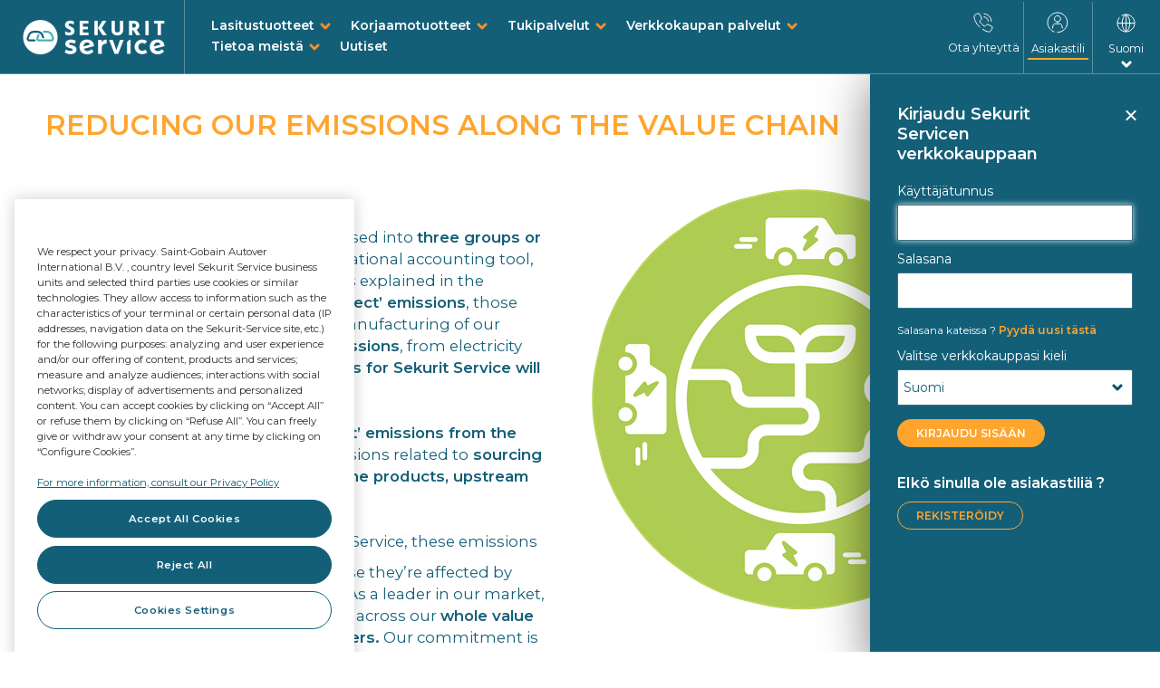

--- FILE ---
content_type: text/html;charset=UTF-8
request_url: https://www.sekurit-service.com/fi-fi/think-long-term-act-now
body_size: 19219
content:
<!DOCTYPE html>
<html lang="fi" class="no-js" translate="no" >

<head>
<title>Think long term, act now! | Sekurit Service</title>
 
	<meta charset="utf-8">
    <meta http-equiv="X-UA-Compatible" content="IE=edge"> 
    <meta name="viewport" content="width=device-width, initial-scale=1, user-scalable=no">

	<meta name="format-detection" content="telephone=no">

<link rel="apple-touch-icon" sizes="180x180" href="/_ui/responsive/common/images/appicons/apple-touch-icon.png?1765915498118">
<link rel="icon" type="image/png" href="/_ui/responsive/common/images/appicons/favicon-32x32.png?1765915498118" sizes="32x32">
<link rel="icon" type="image/png" href="/_ui/responsive/common/images/appicons/favicon-16x16.png?1765915498118" sizes="16x16">
<link rel="manifest" href="/_ui/responsive/common/images/appicons/manifest.json?1765915498118">

<link rel="alternate" hreflang="fi-fi" href="https://www.sekurit-service.com/fi-fi/think-long-term-act-now"/>
    <meta name="theme-color" content="#ffffff">
	 
	<meta name="robots" content="index,follow" />
		<script type="text/javascript" src="/ruxitagentjs_ICA7NVfqrux_10323250822043923.js" data-dtconfig="uam=1|app=9ed0be5f7d32c330|owasp=1|featureHash=ICA7NVfqrux|rdnt=1|uxrgce=1|cuc=eoy9ffn9|mel=100000|expw=1|dpvc=1|lastModification=1768468349925|tp=500,50,0|srbbv=2|agentUri=/ruxitagentjs_ICA7NVfqrux_10323250822043923.js|reportUrl=/rb_ccv2-cust-cmo0hsfbiw-saintgoba1-p1|rid=RID_-384274142|rpid=1595157338|domain=sekurit-service.com"></script><link rel="shortcut icon" type="image/x-icon" media="all" href="/_ui/responsive/theme-autover/images/favicon.ico?1765915498118" />
	
	<style>
		@import url('https://fonts.googleapis.com/css2?family=Montserrat:wght@400..600&display=swap');
	</style>

	<!-- <link rel="stylesheet" type="text/css" media="all" href="/_ui/addons/autoverbackofficestorefront/responsive/common/css/autoverbackofficestorefront.css?1765915498118"/>
<link rel="stylesheet" type="text/css" media="all" href="/_ui/addons/smarteditaddon/responsive/common/css/smarteditaddon.css?1765915498118"/>
<link rel="stylesheet" type="text/css" media="all" href="/_ui/responsive/theme-autover/css/style.css?1765915498118"/>


 -->

  <link rel="stylesheet" type="text/css" media="all" href="/_ui/addons/autoverbackofficestorefront/responsive/common/css/autoverbackofficestorefront.css?1765915498118"/>
<link rel="stylesheet" type="text/css" media="all" href="/_ui/addons/smarteditaddon/responsive/common/css/smarteditaddon.css?1765915498118"/>
<link rel="stylesheet" type="text/css" media="all" href="/_ui/responsive/theme-autover/css/style.min.css?1765915498118"/>

<script type="text/javascript" src="/_ui/shared/js/analyticsmediator.js?1765915498118"></script>
	




  







<script>
        window.dataLayer = window.dataLayer || [];
		dataLayer.push({'event':'dataLayer-initialized', 'page-type':''});
	</script>

	

<script>
        var $buoop = {
        required:{
                e:12,
                i:0,
                f:28,
                o:15,
                o_a:45,
                s:9,
                c:28,
                y:18.1,
                v:"1.10",
                uc:11.5,
                samsung:7.0
                },
                style:"bottom",
                api:2022.01,
                reminder: 168,
        text: {
                'msg': 'Verkkoselaimesi on vanhentunut.',
                'msgmore': "Päivitä selaimesi saavuttaaksesi turvallisemman, nopeamman ja paremman kokemuksen tällä sivustolla.", 
                'bupdate': "Päivitä selain", 
                'bignore': "Ohita",
                'remind':  "Sinua muistutetaan  7  päivän päästä selaimen päivittämisestä.",
                'bnever':  "Älä näytä uudestaan"  
                }
        };
        function $buo_f(){
        var e = document.createElement("script"); 
        e.src = "//browser-update.org/update.min.js"; 
        document.body.appendChild(e);
        
        };
        try {document.addEventListener("DOMContentLoaded", $buo_f,false)}
        catch(e){window.attachEvent("onload", $buo_f)}
	</script></head>

<body  class=" theme-sekurit page-cmsitem-00087047 pageType-AutoverArticlePage template-pages-layout-wideContentLayout  smartedit-page-uid-cmsitem_00087047 smartedit-page-uuid-eyJpdGVtSWQiOiJjbXNpdGVtXzAwMDg3MDQ3IiwiY2F0YWxvZ0lkIjoiZmlubGFuZENvbnRlbnRDYXRhbG9nIiwiY2F0YWxvZ1ZlcnNpb24iOiJPbmxpbmUifQ== smartedit-catalog-version-uuid-finlandContentCatalog/Online  language-fi">
	
	<input type="hidden" id="refresh" value="no">
	<noscript>
        <iframe src="//www.googletagmanager.com/ns.html?id=GTM-KCG8V6S"
            height="0" width="0" style="display: none; visibility: hidden"></iframe>
    </noscript>
    <script>(function(w,d,s,l,i){w[l]=w[l]||[];w[l].push({'gtm.start':
    new Date().getTime(),event:'gtm.js'});var f=d.getElementsByTagName(s)[0],
    j=d.createElement(s),dl=l!='dataLayer'?'&l='+l:'';j.async=true;j.src=
    '//www.googletagmanager.com/gtm.js?id='+i+dl;f.parentNode.insertBefore(j,f);
    })(window,document,'script','dataLayer','GTM-KCG8V6S');</script>
    <!-- End Google Tag Manager -->
<script>



        //DataLayer: No specific Page type page
    

function trackRequestProduct_GTM(productCode, name, brand, price, category) {
    

    window.dataLayer = window.dataLayer || [];
    dataLayer.push({
      'event': 'on-request',
      'salesorganization':'',
      'sapcustomer':'',
      'ecommerce': {
        'currencyCode': 'EUR',

        'add': { 
          
          'products': [{                       
            'name':  name,
            'id': productCode,
            'price': Number(price),
            'brand': brand,
            'category': category
           }]
        }
      }
    });
}

function trackAddToCart_GTM(productCode, quantityAdded, name, brand, price, category) {
    

    window.dataLayer = window.dataLayer || [];
    dataLayer.push({
      'event': 'add-to-cart',
      'salesorganization':'',
      'sapcustomer':'',
      'ecommerce': {
        'currencyCode': 'EUR',

        'add': { 
          
          'products': [{                       
            'name':  name,
            'id': productCode,
            'price': Number(price),
            'brand': brand,
            'quantity': quantityAdded,
            'category': category
           }]
        }
      }
    });
}

function trackRemoveFromCart_GTM(productCode, quantityRemoved, name, brand, price, category) {
    window.dataLayer = window.dataLayer || [];
    dataLayer.push({
      'event': 'remove-from-cart',
      'salesorganization':'',
      'sapcustomer':'',
      'ecommerce': {
        'currencyCode': 'EUR',
        'remove': {
           
          'products': [{                        
            'name':  name,
            'id': productCode,
            'price': Number(price),
            'brand': brand,
            'quantity': quantityRemoved,
            'category': category
           }]
        }
      }
    });
}


function trackUpdateCart_GTM(productCode, initialQuantity, newQuantity, name, brand, price, category) {
        
 if (initialQuantity < newQuantity) {
     trackAddToCart_GTM(productCode, newQuantity-initialQuantity, name, brand, price, category);
 } 
 else if (initialQuantity > newQuantity){
     trackRemoveFromCart_GTM(productCode, initialQuantity-newQuantity, name, brand, price, category);
 }
}

function trackSuccessfulLogin_GTM(uid, customerId, vinSearch, clubAutover) {
    var referrer = document.referrer;
    if (referrer.indexOf('/login') !== -1) {
        var partOfUid = uid.substring(0, 5);
     window.dataLayer = window.dataLayer || [];
     dataLayer.push({
       'event': 'log-in',
       'salesorganization':'',
       'sapcustomer':'',
       'autoverUserId': partOfUid,
       'autoverCustomerId': customerId + "_" + partOfUid,
       'vinSearch': vinSearch,
       'clubAutover': clubAutover
     });
    }
}

window.mediator.subscribe('trackRequestProduct', function(data) {
    if (data.productCode)
    {
        trackRequestProduct_GTM(data.productCode, data.productName, data.productBrand, data.productPrice, data.productCategory);
    }

});

window.mediator.subscribe('trackAddToCart', function(data) {
    if (data.productCode && data.quantity)
    {
        trackAddToCart_GTM(data.productCode, data.quantity, data.productName, data.productBrand, data.productPrice, data.productCategory);
    }

});

window.mediator.subscribe('trackUpdateCart', function(data) {
    if (data.productCode && data.initialCartQuantity && data.newCartQuantity)
    {
        trackUpdateCart_GTM(data.productCode, data.initialCartQuantity, data.newCartQuantity, data.productName, data.productBrand, data.productPrice, data.productCategory);
    }
});

window.mediator.subscribe('trackRemoveFromCart', function(data) {
    if (data.productCode && data.initialCartQuantity)
    {
        trackRemoveFromCart_GTM(data.productCode, data.initialCartQuantity, data.productName, data.productBrand, data.productPrice, data.productCategory);
    }
});
</script>

<main id="page" data-currency-iso-code="EUR" data-current-lang="fi"   class="top-search-visible" >
            <a href="#skip-to-content" class="skiptocontent" data-role="none">Siirry suoraan sisältöön</a>
                <a href="#skiptonavigation" class="skiptonavigation" data-role="none">Siirry navigointivalikkoon</a>

                <header class="main-header main-header-md"  data-spy="affix" data-offset-top="0" data-offset-bottom="200">
    <div class="visible-xs visible-sm mobile-top-nav clearfix hidden"> 
        <button class="btn btn-default js-toggle-sm-navigation" type="button">
            <span class="glyphicon glyphicon-align-justify"></span>
        </button>
    </div>
    <div class="container-fluid">
        <div id="header" class="row ">
	
	<div class="col-md-12  free-search-mobile" style="display:none;">
	<div class="search-wrapper">
	<div class="siteSearch site-search ui-front free-search">
		<form name="search_form" id="siteSearchForm" method="get" action="/fi-fi/search/" autocomplete="off">
			<div class="control-group left search-form-block">
				<div class="controls input-group searchSuggestion">

					<!-- <span class="input-group-addon free-search-title"> 
						<span>Etsi mitä tahansa tuotetta</span>
					</span> -->
					<input id="search" class="siteSearchInput left form-control"
						type="text" name="text" maxlength="100"
						placeholder="Kirjoita hakusana (esim. merkki/malli, OE-numero, Eurokoodi jne.)"
						data-options='{"autocompleteUrl" : "/fi-fi/search/autocompleteCustom","minCharactersBeforeRequest" : "2","waitTimeBeforeRequest" : "500","displayProductImages" : false, "fittingSearch" : false}' />
					<span class="input-group-btn">
						<button class="siteSearchSubmit btn btn-link" type="submit">
							<span class="glyphicon glyphicon-search"></span>
							 Hae</button>
					</span>

				</div>
			</div>
		</form>

	</div>
	<div class="code-selction-wrapper">
	  <div class="codeSelector clearfix">
							  		<div class="pull-right"> 
										<!-- <label for=""> Koodi: </label> -->
										<form id="code_form" class="code-form" action="/fi-fi/_s/resultBy" method="post"><div class="control-group">
        <div class="controls">
            <select name="code" id="code_selector" class="form-control code-selector">
                	<option value="AUTOVERCODE" selected="selected">
	                        SKS tuotenumero</option>
                	</select>
            </div>
    </div>
<div>
<input type="hidden" name="CSRFToken" value="c48f94f6-a381-42ca-8a92-965a646669bd" />
</div></form></div>
							        </div>
	</div> 
</div></div>

	<div class="col-sm-12 col-md-10 col-md-push-2 pl-md-0 search-lang-col ">
			<div class="row d-md-flex align-items-center">

				<!-- Main menu Anonymous -->
				<div class="main-menu col-lg-9 col-sm-8">
                        <ul class="nav navbar-nav d-none d-sm-block">
                                <li>
                                        <a href="#" class="chidmenu-toggle">
                                                    Lasitustuotteet</a>
                                            </li>
                                <li>
                                        <a href="#" class="chidmenu-toggle">
                                                    Korjaamotuotteet</a>
                                            </li>
                                <li>
                                        <a href="#" class="chidmenu-toggle">
                                                    Tukipalvelut</a>
                                            </li>
                                <li>
                                        <a href="#" class="chidmenu-toggle">
                                                    Verkkokaupan palvelut</a>
                                            </li>
                                <li>
                                        <a href="#" class="chidmenu-toggle">
                                                    Tietoa meistä</a>
                                            </li>
                                <li>
                                        <a href="/fi-fi/uutiset">
                                                    Uutiset</a>
                                            </li>
                                </ul>
                        </div>
				<div class="col-lg-3 col-sm-4 pl-md-0 pr-md-0 col-xs-12 header-minicart pr-0">
					 <nav class="headerContent md-secondary-navigation" data-is-notifications-enabled="true">
						<ul class="nav clearfix languagecurrencycomponent">

							<li class="ms-link menu-right-border h-100 d-none d-md-inline-block">
                <a href="/fi-fi/yhteydenotto"  class="d-block pt-0" title="Ota yhteyttä">
                    <span class="svg-icon">
                        <svg width="22" height="22" viewBox="0 0 22 22" fill="none" xmlns="http://www.w3.org/2000/svg">
                            <path d="M7.15489 15.9151C6.85242 15.6391 6.55138 15.3496 6.25178 15.0464C2.38273 11.1307 1.40937 7.43657 1.06318 5.70704C0.823065 4.5079 0.716985 3.28583 2.10104 2.24797C3.71446 1.03808 6.25178 0.518435 6.94345 1.5563C7.63512 2.59416 8.67299 5.01537 9.01846 6.05251C9.3281 6.98071 9.36466 7.43586 8.32679 8.12753C7.28893 8.8192 6.94345 9.51087 7.28893 10.2025C7.63512 10.8942 11.2698 14.5289 11.9615 14.8751C12.6531 15.2213 13.3448 14.8751 14.0365 13.8372C14.7281 12.7993 15.184 12.8359 16.1115 13.1455C17.1493 13.4917 19.5706 14.5289 20.6077 15.2206C21.6456 15.9122 20.6041 18.2739 19.3942 19.8874C18.3564 21.2707 17.6561 21.3409 16.457 21.1008C15.308 20.8707 12.9699 20.0837 10.3416 18.3793" stroke="white" stroke-miterlimit="10" stroke-linecap="round"/>
                            <path d="M11.8811 4.63867C14.3353 4.94401 16.2813 6.89 16.5866 9.34418" stroke="white" stroke-miterlimit="10" stroke-linecap="round"/>
                            <path d="M19.9905 9.34441C19.6651 5.01878 16.2074 1.56043 11.8811 1.24219" stroke="white" stroke-miterlimit="10" stroke-linecap="round"/>
                            </svg>
                    </span>
                    <span class="menu-label pt-2">
                        Ota yhteyttä</span>
                </a>
            </li>
        <li class="ms-link hidden-xs hidden-sm">
                    <a class="toggle-myaccount-slidebar clipping-text" href="#">
                        <span class="svg-icon">
                            <svg width="24" height="26" viewBox="0 0 24 24" fill="none" xmlns="http://www.w3.org/2000/svg">
                                        <path d="M8.18866 22.1181C3.99684 20.6064 1 16.5929 1 11.88C1 5.87122 5.87122 1 11.88 1C17.8888 1 22.76 5.87122 22.76 11.88C22.76 17.8888 17.8888 22.76 11.88 22.76" stroke="white" stroke-miterlimit="10" stroke-linecap="round"/>
                                        <path d="M6.43994 18.0002L6.99743 15.2352C7.21576 14.0714 8.1136 13.2402 9.15201 13.2402H14.5134C15.5518 13.2402 16.449 14.0714 16.6679 15.2352L17.3199 18.0002" stroke="white" stroke-miterlimit="10" stroke-linecap="round"/>
                                        <path d="M11.88 11.2004C13.7577 11.2004 15.28 9.67816 15.28 7.80039C15.28 5.92262 13.7577 4.40039 11.88 4.40039C10.0022 4.40039 8.47998 5.92262 8.47998 7.80039C8.47998 9.67816 10.0022 11.2004 11.88 11.2004Z" stroke="white" stroke-miterlimit="10" stroke-linecap="round"/>
                                    </svg>
                                </span>
                        <span class="menu-label">
                            Asiakastili</span>
                    </a>
                </li>

                <!-- <li class="ms-link autovercode-link visible-xs visible-sm">
                        <span> Result Code </span>
                        <form id="code_form" class="code-form" action="/fi-fi/_s/resultBy" method="post"><div class="control-group">
        <div class="controls">
            <select name="code" id="code_selector" class="form-control code-selector">
                	<option value="AUTOVERCODE" selected="selected">
	                        SKS tuotenumero</option>
                	</select>
            </div>
    </div>
<div>
<input type="hidden" name="CSRFToken" value="c48f94f6-a381-42ca-8a92-965a646669bd" />
</div></form></li> -->
                <li class="ms-link menu-left-border lang-menu-item text-center" id="language-options">
										<a href="#" class="btn-lang-selector" title="Select Language">
											<span class="svg-icon">
												<svg width="21" height="21" viewBox="0 0 21 21" fill="none" xmlns="http://www.w3.org/2000/svg">
													<line x1="10.6187" y1="1.5" x2="10.6187" y2="19.5" stroke="#00546B" stroke-miterlimit="10" stroke-linecap="round" stroke-linejoin="round"/>
													<line x1="19.5" y1="10.6206" x2="1.5" y2="10.6206" stroke="#00546B" stroke-miterlimit="10" stroke-linecap="round" stroke-linejoin="round"/>
													<path d="M14.681 10.5C14.681 17.8889 10.501 20 10.501 20C10.501 20 6.32104 17.8889 6.32104 10.5C6.32104 3.11111 10.501 1 10.501 1C10.501 1 14.681 3.11111 14.681 10.5Z" stroke="#00546B" stroke-miterlimit="10" stroke-linecap="round" stroke-linejoin="round"/>
													<path d="M3.20013 4.42C1.82645 6.0675 1 8.18723 1 10.5C1 15.7467 5.25329 20 10.5 20C15.7467 20 20 15.7467 20 10.5C20 5.25329 15.7467 1 10.5 1C8.8475 1 7.29355 1.42192 5.94 2.16392" stroke="#00546B" stroke-miterlimit="10" stroke-linecap="round" stroke-linejoin="round"/>
													</svg>
											</span>
											<span class="menu-label">Suomi</span>
											<span class="svg-icon language-arrow d-block">
												<svg width="12" height="8" viewBox="0 0 12 8" fill="none" xmlns="http://www.w3.org/2000/svg">
													<path d="M2 2L6 6L10 2" stroke="white" stroke-width="3" stroke-linecap="round" stroke-linejoin="round"/>
													</svg>
													
											</span>
										</a>
									</li>
								</ul>
					</nav>
				</div>
				</div>
	</div>

	<div class="col-xs-6 col-sm-4 col-md-2 col-md-pull-10 logo-section">
		<div class="yCmsComponent siteLogo hidden">
<div class="simple_disp-img">
	<a href="/fi-fi/"><img title="Autover Shop" alt="Autover Shop" src="/_ui/responsive/common/images/sekurit-services-logo.png"></a>
		</div></div><ul class="list-unstyled d-inline-block d-md-none">
			<li class="mobile-menu">

				<button class="btn  js-toggle-sm-navigation"
						type="button">
				   <span class="svg-icon">
							<svg width="22" height="20" viewBox="0 0 22 20" fill="none" xmlns="http://www.w3.org/2000/svg">
								<path d="M0 1.91304C0 0.856499 0.856499 0 1.91304 0H20.087C21.1435 0 22 0.856499 22 1.91304C22 2.96959 21.1435 3.82609 20.087 3.82609H1.91304C0.856498 3.82609 0 2.96959 0 1.91304Z" fill="white"/>
								<path d="M0 9.56522C0 8.50867 0.856499 7.65217 1.91304 7.65217H20.087C21.1435 7.65217 22 8.50867 22 9.56522C22 10.6218 21.1435 11.4783 20.087 11.4783H1.91304C0.856498 11.4783 0 10.6218 0 9.56522Z" fill="white"/>
								<path d="M0 17.2174C0 16.1608 0.856499 15.3043 1.91304 15.3043H20.087C21.1435 15.3043 22 16.1608 22 17.2174C22 18.2739 21.1435 19.1304 20.087 19.1304H1.91304C0.856498 19.1304 0 18.2739 0 17.2174Z" fill="white"/>
								</svg>
						</span>

						<span class="svg-icon close-menu-button">
							<svg width="16" height="16" viewBox="0 0 16 16" fill="none" xmlns="http://www.w3.org/2000/svg">
								<path d="M2 2L14 14" stroke="#FF8F27" stroke-width="3" stroke-linecap="round" stroke-linejoin="round"/>
								<path d="M14 2L2 14" stroke="#FF8F27" stroke-width="3" stroke-linecap="round" stroke-linejoin="round"/>
								</svg>
						</span>
						<span class="menu-label pt-0 mt-n1 close-menu-label">
							Sulje</span>
						<span class="menu-label pt-0 mt-n1">
							Valikko</span>
				</button>

			  </li>
		 </ul>
		 <div class="siteLogo d-inline-block">
			<div class="simple_disp-img">
            <a href="/fi-fi/" title="Sekurit Service" >  
                 <img alt="Sekurit Service" title="Sekurit Service" src="/_ui/responsive/common/images/sekurit-services-logo.png" class="img-responsive"/>
				</a>
			</div>
		</div>
	   <!-- content menu button for logged in -->
		<div class="content-menu-toggle d-none">
			<a href="#" class=" d-inline-block">
					<span class="svg-icon">
						<svg width="22" height="20" viewBox="0 0 22 20" fill="none" xmlns="http://www.w3.org/2000/svg">
							<path d="M0 1.91304C0 0.856499 0.856499 0 1.91304 0H20.087C21.1435 0 22 0.856499 22 1.91304C22 2.96959 21.1435 3.82609 20.087 3.82609H1.91304C0.856498 3.82609 0 2.96959 0 1.91304Z" fill="white"/>
							<path d="M0 9.56522C0 8.50867 0.856499 7.65217 1.91304 7.65217H20.087C21.1435 7.65217 22 8.50867 22 9.56522C22 10.6218 21.1435 11.4783 20.087 11.4783H1.91304C0.856498 11.4783 0 10.6218 0 9.56522Z" fill="white"/>
							<path d="M0 17.2174C0 16.1608 0.856499 15.3043 1.91304 15.3043H20.087C21.1435 15.3043 22 16.1608 22 17.2174C22 18.2739 21.1435 19.1304 20.087 19.1304H1.91304C0.856498 19.1304 0 18.2739 0 17.2174Z" fill="white"/>
							</svg>
					</span>
				<span class="menu-label pt-0">
						Valikko</span>
			</a>
		</div>
		</div>

	<div class="col-xs-6 col-sm-8 col-md-9 visible-xs visible-sm no-padding">
		<div class="mobile-icon-container">

			<ul class="clearfix list-inline" id="mobile-icons">
					<li>
							<a class="toggle-myaccount-slidebar clipping-text" href="#">
									<span class="svg-icon mt-1"> 
												<svg width="24" height="24" viewBox="0 0 24 24" fill="none" xmlns="http://www.w3.org/2000/svg">
													<path d="M8.18866 22.1181C3.99684 20.6064 1 16.5929 1 11.88C1 5.87122 5.87122 1 11.88 1C17.8888 1 22.76 5.87122 22.76 11.88C22.76 17.8888 17.8888 22.76 11.88 22.76" stroke="white" stroke-miterlimit="10" stroke-linecap="round"/>
													<path d="M6.43994 18.0002L6.99743 15.2352C7.21576 14.0714 8.1136 13.2402 9.15201 13.2402H14.5134C15.5518 13.2402 16.449 14.0714 16.6679 15.2352L17.3199 18.0002" stroke="white" stroke-miterlimit="10" stroke-linecap="round"/>
													<path d="M11.88 11.2004C13.7577 11.2004 15.28 9.67816 15.28 7.80039C15.28 5.92262 13.7577 4.40039 11.88 4.40039C10.0022 4.40039 8.47998 5.92262 8.47998 7.80039C8.47998 9.67816 10.0022 11.2004 11.88 11.2004Z" stroke="white" stroke-miterlimit="10" stroke-linecap="round"/>
												</svg> 
									</span>
								<span class="menu-label mt-n1">
										Asiakastili</span>
							</a>
						</li>
				  <li class="d-md-none">
						<a href="/fi-fi/yhteydenotto"  class="d-block" title="Ota yhteyttä">
							<span class="svg-icon mt-1">
								<svg width="22" height="22" viewBox="0 0 22 22" fill="none" xmlns="http://www.w3.org/2000/svg">
									<path d="M7.15489 15.9151C6.85242 15.6391 6.55138 15.3496 6.25178 15.0464C2.38273 11.1307 1.40937 7.43657 1.06318 5.70704C0.823065 4.5079 0.716985 3.28583 2.10104 2.24797C3.71446 1.03808 6.25178 0.518435 6.94345 1.5563C7.63512 2.59416 8.67299 5.01537 9.01846 6.05251C9.3281 6.98071 9.36466 7.43586 8.32679 8.12753C7.28893 8.8192 6.94345 9.51087 7.28893 10.2025C7.63512 10.8942 11.2698 14.5289 11.9615 14.8751C12.6531 15.2213 13.3448 14.8751 14.0365 13.8372C14.7281 12.7993 15.184 12.8359 16.1115 13.1455C17.1493 13.4917 19.5706 14.5289 20.6077 15.2206C21.6456 15.9122 20.6041 18.2739 19.3942 19.8874C18.3564 21.2707 17.6561 21.3409 16.457 21.1008C15.308 20.8707 12.9699 20.0837 10.3416 18.3793" stroke="white" stroke-miterlimit="10" stroke-linecap="round"/>
									<path d="M11.8811 4.63867C14.3353 4.94401 16.2813 6.89 16.5866 9.34418" stroke="white" stroke-miterlimit="10" stroke-linecap="round"/>
									<path d="M19.9905 9.34441C19.6651 5.01878 16.2074 1.56043 11.8811 1.24219" stroke="white" stroke-miterlimit="10" stroke-linecap="round"/>
									</svg>
							</span>
							<span class="menu-label mt-n1">
								Ota yhteyttä</span>
						</a>
					</li> 
				</ul>
		</div>
	</div>
	</div><a id="skiptonavigation"></a>
    </div>
    <div class="nav-container animated visible-xs visible-sm" >
        <div class="container">
            <nav class="main-navigation js-enquire-offcanvas-navigation" role="navigation" id="nav_main"> 
	<ul class="clear_fix nav nav-pills">
			<li class="ms-link menu-right-border h-100 d-none d-md-inline-block">
                <a href="/fi-fi/yhteydenotto"  class="d-block pt-0" title="Ota yhteyttä">
                    <span class="svg-icon">
                        <svg width="22" height="22" viewBox="0 0 22 22" fill="none" xmlns="http://www.w3.org/2000/svg">
                            <path d="M7.15489 15.9151C6.85242 15.6391 6.55138 15.3496 6.25178 15.0464C2.38273 11.1307 1.40937 7.43657 1.06318 5.70704C0.823065 4.5079 0.716985 3.28583 2.10104 2.24797C3.71446 1.03808 6.25178 0.518435 6.94345 1.5563C7.63512 2.59416 8.67299 5.01537 9.01846 6.05251C9.3281 6.98071 9.36466 7.43586 8.32679 8.12753C7.28893 8.8192 6.94345 9.51087 7.28893 10.2025C7.63512 10.8942 11.2698 14.5289 11.9615 14.8751C12.6531 15.2213 13.3448 14.8751 14.0365 13.8372C14.7281 12.7993 15.184 12.8359 16.1115 13.1455C17.1493 13.4917 19.5706 14.5289 20.6077 15.2206C21.6456 15.9122 20.6041 18.2739 19.3942 19.8874C18.3564 21.2707 17.6561 21.3409 16.457 21.1008C15.308 20.8707 12.9699 20.0837 10.3416 18.3793" stroke="white" stroke-miterlimit="10" stroke-linecap="round"/>
                            <path d="M11.8811 4.63867C14.3353 4.94401 16.2813 6.89 16.5866 9.34418" stroke="white" stroke-miterlimit="10" stroke-linecap="round"/>
                            <path d="M19.9905 9.34441C19.6651 5.01878 16.2074 1.56043 11.8811 1.24219" stroke="white" stroke-miterlimit="10" stroke-linecap="round"/>
                            </svg>
                    </span>
                    <span class="menu-label pt-2">
                        Ota yhteyttä</span>
                </a>
            </li>
        <li class="ms-link hidden-xs hidden-sm">
                    <a class="toggle-myaccount-slidebar clipping-text" href="#">
                        <span class="svg-icon">
                            <svg width="24" height="26" viewBox="0 0 24 24" fill="none" xmlns="http://www.w3.org/2000/svg">
                                        <path d="M8.18866 22.1181C3.99684 20.6064 1 16.5929 1 11.88C1 5.87122 5.87122 1 11.88 1C17.8888 1 22.76 5.87122 22.76 11.88C22.76 17.8888 17.8888 22.76 11.88 22.76" stroke="white" stroke-miterlimit="10" stroke-linecap="round"/>
                                        <path d="M6.43994 18.0002L6.99743 15.2352C7.21576 14.0714 8.1136 13.2402 9.15201 13.2402H14.5134C15.5518 13.2402 16.449 14.0714 16.6679 15.2352L17.3199 18.0002" stroke="white" stroke-miterlimit="10" stroke-linecap="round"/>
                                        <path d="M11.88 11.2004C13.7577 11.2004 15.28 9.67816 15.28 7.80039C15.28 5.92262 13.7577 4.40039 11.88 4.40039C10.0022 4.40039 8.47998 5.92262 8.47998 7.80039C8.47998 9.67816 10.0022 11.2004 11.88 11.2004Z" stroke="white" stroke-miterlimit="10" stroke-linecap="round"/>
                                    </svg>
                                </span>
                        <span class="menu-label">
                            Asiakastili</span>
                    </a>
                </li>

                <!-- <li class="ms-link autovercode-link visible-xs visible-sm">
                        <span> Result Code </span>
                        <form id="code_form" class="code-form" action="/fi-fi/_s/resultBy" method="post"><div class="control-group">
        <div class="controls">
            <select name="code" id="code_selector" class="form-control code-selector">
                	<option value="AUTOVERCODE" selected="selected">
	                        SKS tuotenumero</option>
                	</select>
            </div>
    </div>
<div>
<input type="hidden" name="CSRFToken" value="c48f94f6-a381-42ca-8a92-965a646669bd" />
</div></form></li> -->
                <li class="cat-title">Kategoriat</li>
			<li class="La  auto">
	<a href="/fi-fi/Category/Glazing/c/Glazing?q=%3Arelevance%3AvehicleType%3A1" title="Lasitustuotteet">Lasitustuotteet</a></li><li class="La  auto">
	<a href="/fi-fi/Category/UniversalProduct/c/UniversalProduct" title="Yleistuotteet">Yleistuotteet</a></li><li class="La  auto">
	<a href="/fi-fi/quick-order" title="Pikatilaus">Pikatilaus</a></li></ul> 

	<div class="mobile-silde-menu visible-xs visible-sm ">
        <ul class="account-sidemenu list-unstlyed">

            <li class="nav-item pb-1">                         
                        <a class="toggle-myaccount-slidebar  nav-link text-size-md"  
                        href="#"> 
                            <span class="svg-icon d-inline-block va-middle pr-1">
                                <svg width="24" height="26" viewBox="0 0 24 24" fill="none" xmlns="http://www.w3.org/2000/svg">
                                            <path d="M8.18866 22.1181C3.99684 20.6064 1 16.5929 1 11.88C1 5.87122 5.87122 1 11.88 1C17.8888 1 22.76 5.87122 22.76 11.88C22.76 17.8888 17.8888 22.76 11.88 22.76" stroke="white" stroke-miterlimit="10" stroke-linecap="round"/>
                                            <path d="M6.43994 18.0002L6.99743 15.2352C7.21576 14.0714 8.1136 13.2402 9.15201 13.2402H14.5134C15.5518 13.2402 16.449 14.0714 16.6679 15.2352L17.3199 18.0002" stroke="white" stroke-miterlimit="10" stroke-linecap="round"/>
                                            <path d="M11.88 11.2004C13.7577 11.2004 15.28 9.67816 15.28 7.80039C15.28 5.92262 13.7577 4.40039 11.88 4.40039C10.0022 4.40039 8.47998 5.92262 8.47998 7.80039C8.47998 9.67816 10.0022 11.2004 11.88 11.2004Z" stroke="white" stroke-miterlimit="10" stroke-linecap="round"/>
                                        </svg>
                                    </span>
                            <strong>Asiakastili</strong>
                        </a>
                    </li>  
            <li class="nav-item">
			    <a class="nav-link" href="/fi-fi/yhteydenotto">
			        Ota yhteyttä</a>
            </li>

            </ul>

        <h5 class="sidebe-menu-header">Löydä Sekurit</h5>
            <ul class="content-sidemenu list-unstlyed">
                <li class="nav-item has-child-menu">
            <a class="nav-link chidmenu-toggle" href="#">Lasitustuotteet</a>
            <ul class="child-menu">
                <li class="nav-item menu-back">
                    <a class="child-item btn-menu-back" href="#">Takaisin</a>
                </li>
                <li class="nav-item">
                    <h6>Lasitustuotteet</h6>
                </li>
                <li class="nav-item has-child-menu">
            <a class="nav-link chidmenu-toggle" href="#">Ominaisuudet</a>
            <ul class="child-menu">
                <li class="nav-item menu-back">
                    <a class="child-item btn-menu-back" href="#">Takaisin</a>
                </li>
                <li class="nav-item">
                    <h6>Ominaisuudet</h6>
                </li>
                <li class="nav-item">
            <a class="child-item" href="/fi-fi/lasitustuotteet/ominaisuudet/visuaalinen-mukavuus">Visuaalinen mukavuus</a>
        </li>
    <li class="nav-item">
            <a class="child-item" href="/fi-fi/lasitustuotteet/ominaisuudet/terminen-mukavuus">Terminen mukavuus</a>
        </li>
    <li class="nav-item">
            <a class="child-item" href="/fi-fi/lasitustuotteet/ominaisuudet/akustinen-mukavuus">Akustinen mukavuus</a>
        </li>
    <li class="nav-item">
            <a class="child-item" href="/fi-fi/lasitustuotteet/ominaisuudet/muotoilu-ja-tyyli">Muotoilu ja tyyli</a>
        </li>
    <li class="nav-item">
            <a class="child-item" href="/fi-fi/lasitustuotteet/ominaisuudet/energiatehokkuus">Energiatehokkuus</a>
        </li>
    </ul>
        </li>
    <li class="nav-item has-child-menu">
            <a class="nav-link chidmenu-toggle" href="#">Tuotevalikoimamme</a>
            <ul class="child-menu">
                <li class="nav-item menu-back">
                    <a class="child-item btn-menu-back" href="#">Takaisin</a>
                </li>
                <li class="nav-item">
                    <h6>Tuotevalikoimamme</h6>
                </li>
                <li class="nav-item">
            <a class="child-item" href="/fi-fi/lasitustuotteet/tuotevalikoimamme/nykyaikaiset-tuulilasit">Nykyaikaiset tuulilasit</a>
        </li>
    <li class="nav-item">
            <a class="child-item" href="/fi-fi/lasitustuotteet/tuotevalikoimamme/klassikoiden-tuulilasit">Klassikoiden tuulilasit</a>
        </li>
    </ul>
        </li>
    <li class="nav-item">
            <a class="child-item" href="/fi-fi/lasitustuotteet/oe-laatu">OE laatu</a>
        </li>
    <li class="nav-item">
            <a class="child-item" href="/fi-fi/lasitustuotteet/adas-kalibrointi">ADAS kalibrointi</a>
        </li>
    </ul>
        </li>
    <li class="nav-item has-child-menu">
            <a class="nav-link chidmenu-toggle" href="#">Korjaamotuotteet</a>
            <ul class="child-menu">
                <li class="nav-item menu-back">
                    <a class="child-item btn-menu-back" href="#">Takaisin</a>
                </li>
                <li class="nav-item">
                    <h6>Korjaamotuotteet</h6>
                </li>
                <li class="nav-item has-child-menu">
            <a class="nav-link chidmenu-toggle" href="#">Suojavarusteet</a>
            <ul class="child-menu">
                <li class="nav-item menu-back">
                    <a class="child-item btn-menu-back" href="#">Takaisin</a>
                </li>
                <li class="nav-item">
                    <h6>Suojavarusteet</h6>
                </li>
                <li class="nav-item">
            <a class="child-item" href="/fi-fi/korjaamotuotteet/suojavarusteet/henkilokohtaiset-suojavarusteet-ppe">Henkilökohtaiset suojavarusteet (PPE)</a>
        </li>
    <li class="nav-item">
            <a class="child-item" href="/fi-fi/korjaamotuotteet/suojavarusteet/ajoneuvon-suojaustuotteet">Ajoneuvon suojaustuotteet</a>
        </li>
    </ul>
        </li>
    <li class="nav-item has-child-menu">
            <a class="nav-link chidmenu-toggle" href="#">Lisäpalvelut</a>
            <ul class="child-menu">
                <li class="nav-item menu-back">
                    <a class="child-item btn-menu-back" href="#">Takaisin</a>
                </li>
                <li class="nav-item">
                    <h6>Lisäpalvelut</h6>
                </li>
                <li class="nav-item">
            <a class="child-item" href="/fi-fi/korjaamotuotteet/lisapalvelut/pyyhkijansulat">Pyyhkijänsulat</a>
        </li>
    </ul>
        </li>
    <li class="nav-item">
            <a class="child-item" href="/fi-fi/korjaamotuotteet/korjaustyokalut">Korjaustyökalut</a>
        </li>
    <li class="nav-item">
            <a class="child-item" href="/fi-fi/korjaamotuotteet/irrotustyokalut">Irrotustyökalut</a>
        </li>
    <li class="nav-item">
            <a class="child-item" href="/fi-fi/korjaamotuotteet/asennustyokalut">Asennustyökalut</a>
        </li>
    <li class="nav-item">
            <a class="child-item" href="/fi-fi/korjaamotuotteet/kalibrointilaitteet">Kalibrointilaitteet</a>
        </li>
    </ul>
        </li>
    <li class="nav-item has-child-menu">
            <a class="nav-link chidmenu-toggle" href="#">Tukipalvelut</a>
            <ul class="child-menu">
                <li class="nav-item menu-back">
                    <a class="child-item btn-menu-back" href="#">Takaisin</a>
                </li>
                <li class="nav-item">
                    <h6>Tukipalvelut</h6>
                </li>
                <li class="nav-item">
            <a class="child-item" href="/fi-fi/tukipalvelut/asiakaspalvelu">Asiakaspalvelu</a>
        </li>
    <li class="nav-item">
            <a class="child-item" href="/fi-fi/tukipalvelut/toimitukset">Toimitukset</a>
        </li>
    <li class="nav-item">
            <a class="child-item" href="/fi-fi/tukipalvelut/sekurit-partner">Sekurit Partner</a>
        </li>
    <li class="nav-item">
            <a class="child-item" href="/fi-fi/tukipalvelut/sekurit-academy">Sekurit Academy</a>
        </li>
    </ul>
        </li>
    <li class="nav-item has-child-menu">
            <a class="nav-link chidmenu-toggle" href="#">Verkkokaupan palvelut</a>
            <ul class="child-menu">
                <li class="nav-item menu-back">
                    <a class="child-item btn-menu-back" href="#">Takaisin</a>
                </li>
                <li class="nav-item">
                    <h6>Verkkokaupan palvelut</h6>
                </li>
                <li class="nav-item">
            <a class="child-item" href="/fi-fi/verkkokaupan-palvelut/tunnistaminen">Tunnistaminen</a>
        </li>
    <li class="nav-item">
            <a class="child-item" href="/fi-fi/verkkokaupan-palvelut/vin-haku">VIN-haku</a>
        </li>
    <li class="nav-item">
            <a class="child-item" href="/fi-fi/verkkokaupan-palvelut/asiakastuki">Asiakastuki</a>
        </li>
    <li class="nav-item">
            <a class="child-item" href="/fi-fi/verkkokaupan-palvelut/tuotepalautukset">Tuotepalautukset</a>
        </li>
    <li class="nav-item">
            <a class="child-item" href="/fi-fi/verkkokaupan-palvelut/asennusohjeet">Asennusohjeet</a>
        </li>
    <li class="nav-item">
            <a class="child-item" href="/fi-fi/verkkokaupan-palvelut/edi">EDI</a>
        </li>
    <li class="nav-item">
            <a class="child-item" href="/fi-fi/verkkokaupan-palvelut/etakalibrointipalvelu">Etäkalibrointipalvelu</a>
        </li>
    </ul>
        </li>
    <li class="nav-item has-child-menu">
            <a class="nav-link chidmenu-toggle" href="#">Tietoa meistä</a>
            <ul class="child-menu">
                <li class="nav-item menu-back">
                    <a class="child-item btn-menu-back" href="#">Takaisin</a>
                </li>
                <li class="nav-item">
                    <h6>Tietoa meistä</h6>
                </li>
                <li class="nav-item">
            <a class="child-item" href="/fi-fi/tietoa-meista/keita-olemme">Keitä olemme</a>
        </li>
    <li class="nav-item">
            <a class="child-item" href="/fi-fi/tietoa-meista/saint-gobain">Saint Gobain</a>
        </li>
    <li class="nav-item">
            <a class="child-item" href="/fi-fi/tietoa-meista/sekurit">Sekurit</a>
        </li>
    <li class="nav-item">
            <a class="child-item" href="/fi-fi/tietoa-meista/vaatimustenmukaisuus">Vaatimustenmukaisuus</a>
        </li>
    </ul>
        </li>
    <li class="nav-item">
            <a class="nav-link" href="/fi-fi/uutiset">Uutiset</a>
        </li>
    </ul>
        <div class="sidebe-menu-lang">
            <a class="nav-link chidmenu-toggle btn-lang-selector" href="#">
                Suomi</a>
		</div>
    </div>

</nav>



</div>
    </div>
</header>

<div class="content-menu">
    <nav>
        <ul class="mega-menu mega-menu-anonymous">
                <li class="nav-item has-child-menu">
            <a class="nav-link chidmenu-toggle" href="#">Lasitustuotteet</a>
            <ul class="child-menu ">
                <li class="nav-item has-child-menu">
            <a class="nav-link chidmenu-toggle" href="#">Ominaisuudet</a>
            <ul class="child-menu submenu">
                <li class="nav-item">
            <a class="child-item" href="/fi-fi/lasitustuotteet/ominaisuudet/visuaalinen-mukavuus">Visuaalinen mukavuus</a>
        </li>
    <li class="nav-item">
            <a class="child-item" href="/fi-fi/lasitustuotteet/ominaisuudet/terminen-mukavuus">Terminen mukavuus</a>
        </li>
    <li class="nav-item">
            <a class="child-item" href="/fi-fi/lasitustuotteet/ominaisuudet/akustinen-mukavuus">Akustinen mukavuus</a>
        </li>
    <li class="nav-item">
            <a class="child-item" href="/fi-fi/lasitustuotteet/ominaisuudet/muotoilu-ja-tyyli">Muotoilu ja tyyli</a>
        </li>
    <li class="nav-item">
            <a class="child-item" href="/fi-fi/lasitustuotteet/ominaisuudet/energiatehokkuus">Energiatehokkuus</a>
        </li>
    </ul>
        </li>
    <li class="nav-item has-child-menu">
            <a class="nav-link chidmenu-toggle" href="#">Tuotevalikoimamme</a>
            <ul class="child-menu submenu">
                <li class="nav-item">
            <a class="child-item" href="/fi-fi/lasitustuotteet/tuotevalikoimamme/nykyaikaiset-tuulilasit">Nykyaikaiset tuulilasit</a>
        </li>
    <li class="nav-item">
            <a class="child-item" href="/fi-fi/lasitustuotteet/tuotevalikoimamme/klassikoiden-tuulilasit">Klassikoiden tuulilasit</a>
        </li>
    </ul>
        </li>
    <li class="nav-item">
            <a class="child-item" href="/fi-fi/lasitustuotteet/oe-laatu">OE laatu</a>
        </li>
    <li class="nav-item">
            <a class="child-item" href="/fi-fi/lasitustuotteet/adas-kalibrointi">ADAS kalibrointi</a>
        </li>
    </ul>
        </li>
    <li class="nav-item has-child-menu">
            <a class="nav-link chidmenu-toggle" href="#">Korjaamotuotteet</a>
            <ul class="child-menu ">
                <li class="nav-item has-child-menu">
            <a class="nav-link chidmenu-toggle" href="#">Suojavarusteet</a>
            <ul class="child-menu submenu">
                <li class="nav-item">
            <a class="child-item" href="/fi-fi/korjaamotuotteet/suojavarusteet/henkilokohtaiset-suojavarusteet-ppe">Henkilökohtaiset suojavarusteet (PPE)</a>
        </li>
    <li class="nav-item">
            <a class="child-item" href="/fi-fi/korjaamotuotteet/suojavarusteet/ajoneuvon-suojaustuotteet">Ajoneuvon suojaustuotteet</a>
        </li>
    </ul>
        </li>
    <li class="nav-item has-child-menu">
            <a class="nav-link chidmenu-toggle" href="#">Lisäpalvelut</a>
            <ul class="child-menu submenu">
                <li class="nav-item">
            <a class="child-item" href="/fi-fi/korjaamotuotteet/lisapalvelut/pyyhkijansulat">Pyyhkijänsulat</a>
        </li>
    </ul>
        </li>
    <li class="nav-item">
            <a class="child-item" href="/fi-fi/korjaamotuotteet/korjaustyokalut">Korjaustyökalut</a>
        </li>
    <li class="nav-item">
            <a class="child-item" href="/fi-fi/korjaamotuotteet/irrotustyokalut">Irrotustyökalut</a>
        </li>
    <li class="nav-item">
            <a class="child-item" href="/fi-fi/korjaamotuotteet/asennustyokalut">Asennustyökalut</a>
        </li>
    <li class="nav-item">
            <a class="child-item" href="/fi-fi/korjaamotuotteet/kalibrointilaitteet">Kalibrointilaitteet</a>
        </li>
    </ul>
        </li>
    <li class="nav-item has-child-menu">
            <a class="nav-link chidmenu-toggle" href="#">Tukipalvelut</a>
            <ul class="child-menu ">
                <li class="nav-item">
            <a class="child-item" href="/fi-fi/tukipalvelut/asiakaspalvelu">Asiakaspalvelu</a>
        </li>
    <li class="nav-item">
            <a class="child-item" href="/fi-fi/tukipalvelut/toimitukset">Toimitukset</a>
        </li>
    <li class="nav-item">
            <a class="child-item" href="/fi-fi/tukipalvelut/sekurit-partner">Sekurit Partner</a>
        </li>
    <li class="nav-item">
            <a class="child-item" href="/fi-fi/tukipalvelut/sekurit-academy">Sekurit Academy</a>
        </li>
    </ul>
        </li>
    <li class="nav-item has-child-menu">
            <a class="nav-link chidmenu-toggle" href="#">Verkkokaupan palvelut</a>
            <ul class="child-menu ">
                <li class="nav-item">
            <a class="child-item" href="/fi-fi/verkkokaupan-palvelut/tunnistaminen">Tunnistaminen</a>
        </li>
    <li class="nav-item">
            <a class="child-item" href="/fi-fi/verkkokaupan-palvelut/vin-haku">VIN-haku</a>
        </li>
    <li class="nav-item">
            <a class="child-item" href="/fi-fi/verkkokaupan-palvelut/asiakastuki">Asiakastuki</a>
        </li>
    <li class="nav-item">
            <a class="child-item" href="/fi-fi/verkkokaupan-palvelut/tuotepalautukset">Tuotepalautukset</a>
        </li>
    <li class="nav-item">
            <a class="child-item" href="/fi-fi/verkkokaupan-palvelut/asennusohjeet">Asennusohjeet</a>
        </li>
    <li class="nav-item">
            <a class="child-item" href="/fi-fi/verkkokaupan-palvelut/edi">EDI</a>
        </li>
    <li class="nav-item">
            <a class="child-item" href="/fi-fi/verkkokaupan-palvelut/etakalibrointipalvelu">Etäkalibrointipalvelu</a>
        </li>
    </ul>
        </li>
    <li class="nav-item has-child-menu">
            <a class="nav-link chidmenu-toggle" href="#">Tietoa meistä</a>
            <ul class="child-menu ">
                <li class="nav-item">
            <a class="child-item" href="/fi-fi/tietoa-meista/keita-olemme">Keitä olemme</a>
        </li>
    <li class="nav-item">
            <a class="child-item" href="/fi-fi/tietoa-meista/saint-gobain">Saint Gobain</a>
        </li>
    <li class="nav-item">
            <a class="child-item" href="/fi-fi/tietoa-meista/sekurit">Sekurit</a>
        </li>
    <li class="nav-item">
            <a class="child-item" href="/fi-fi/tietoa-meista/vaatimustenmukaisuus">Vaatimustenmukaisuus</a>
        </li>
    </ul>
        </li>
    <li class="nav-item">
            <a class="nav-link" href="/fi-fi/uutiset">Uutiset</a>
        </li>
    </ul>
        </nav>
</div>





  
        
            <aside class="myaccount-sidebar login-form-wrapper">
              <button class="btn-close sidebar-close">
    Sulje</button>

<div class="login-form">
    <form action="/fi-fi/j_spring_security_check" class="js-login-form" >
        <div id="globalMessages" class="hidden js-login-message">
        </div>
        <div class="login-form-title">
            Kirjaudu Sekurit Servicen verkkokauppaan</div>
        <div class="form_field-elements">
            <div class="control-group">
                <label class="control-label " for="j_username">
                    Käyttäjätunnus</label>
                <div class="controls">
                    <input id="j_username" name="j_username" class="text form-control" type="text" value="" maxlength="9999">
                </div>
            </div>
            <div class="control-group">
                <label class="control-label " for="j_password">
                    Salasana</label>
                <div class="controls">
                    <input id="j_password" name="j_password" class="text password form-control" type="password" value="" autocomplete="off">
                </div>
            </div>
            <div class="form_field_error-message">
                <a href="javascript:void(0)" data-url="/fi-fi/login/pw/request" class="password-forgotten" data-cbox-title="Salasana unohtunut">
                    <span>Salasana kateissa ?</span> Pyydä uusi tästä</a>
            </div>
            <div class="control-group">
                <label class="control-label " for="j_lang">
                    Valitse verkkokauppasi kieli</label>
                <div class="controls">
                    <select class="form-control custom-arrow" id="j_language">
                    <option value="en" lang="en">
                                    English</option>
                            <option value="de" lang="de">
                                    Deutsch</option>
                            <option value="nl" lang="nl">
                                    Nederlands</option>
                            <option value="es" lang="es">
                                    Español</option>
                            <option value="it" lang="it">
                                    Italiano</option>
                            <option value="sv" lang="sv">
                                    Svenska</option>
                            <option value="fr" lang="fr">
                                    Français</option>
                            <option value="el" lang="el">
                                    Ελληνικά</option>
                            <option value="et" lang="et">
                                    Eesti</option>
                            <option value="fi" selected="selected" lang="fi">
                                    Suomi</option>
                            <option value="hu" lang="hu">
                                    Magyar</option>
                            <option value="nb" lang="nb">
                                    Norsk</option>
                            <option value="lt" lang="lt">
                                    Lietuvių</option>
                            <option value="pl" lang="pl">
                                    Polski</option>
                            <option value="pt" lang="pt">
                                    Português</option>
                            <option value="cs" lang="cs">
                                    Čeština</option>
                            <option value="tr" lang="tr">
                                    Türkçe</option>
                            <option value="ro" lang="ro">
                                    Română</option>
                            <option value="hr" lang="hr">
                                    Hrvatski</option>
                            <option value="da" lang="da">
                                    Dansk</option>
                            </select>
                </div>
            </div>
        </div>
        <div class="form-actions clearfix">
            <button type="submit" class="btn btn-highlight">KIRJAUDU SISÄÄN</button>
        </div>
    </form>
</div>
    <div class="register">
        <div class="register-title">
            EIkö sinulla ole asiakastiliä ?</div>
        <p class="hidden-xs">Tule Sekurit Servicen asiakkaaksi täyttämällä yhteydenottolomake.</p>
        <a href="/fi-fi/rekisteroidy" class="btn btn-border-highlight">Rekisteröidy</a>
    </div>

            </aside>
        
        
    

<section class="language-dropdown-wrapper full-screen">
            <div class="container">
                <div class="mobile-border-bottom">
                    <div class="header d-flex">
                        <div class="d-none d-md-block location-heading">
                            <h3 class="font-weight-bold">
                                Löydä sijaintisi</h3>
                        </div>
                        <div class="menu-btn-back d-block d-md-none">
                            <span class="menu-back"><a class=" btn-menu-back btn-lang-close" href="#">
                            Takaisin</a></span>
                        </div>

                        <div class="selected-lang-dropdown d-flex">
                            <div class="d-flex d-flex align-items-center">
                                <span class="p-2 pr-2 mr-3 menu-right-border">
                                    Nykyinen</span>

                                <div class="country-lang-selector dropdown">
                                    <label class="country-name d-block " for=""> Suomi</label>
                                    <span class="country-language  d-block">Suomi</span>
                                        </div>
                            </div>
                            <button class=" d-none d-md-block btn btn-transparent btn-lang-close" type="button">
                                <span class="svg-icon close-menu-button ">
                                    <svg width="16" height="16" viewBox="0 0 16 16" fill="none"
                                        xmlns="http://www.w3.org/2000/svg">
                                        <path d="M2 2L14 14" stroke="#FF8F27" stroke-width="3" stroke-linecap="round"
                                            stroke-linejoin="round"></path>
                                        <path d="M14 2L2 14" stroke="#FF8F27" stroke-width="3" stroke-linecap="round"
                                            stroke-linejoin="round"></path>
                                    </svg>
                                </span>
                                <span class="menu-label pt-0"> Sulje</span>
                            </button>
                        </div>
                    </div>
            </div>

                <div class="d-block d-md-none mb-4">
                    <h3 class="font-weight-bold">
                        Löydä sijaintisi</h3>
                </div>

                <div class="row language-row">
                        <div class="col-sm-4 col-md-3 ">
                            <h3 class="font-weight-bold">Eurooppa</h3>
                        </div>
                        <div class="col-sm-8 col-md-9">
                            <div class="row">
                                <div class="col-xs-6 col-sm-4 col-md-3 ">
                                        <div class="lang-item">
                                                            <div class="country-lang-selector dropdown">
                                                                <label class="country-name d-block " for=""> Austria</label>
                                                                <button class="btn btn-transparent dropdown-toggle" type="button"
                                                                    id="dropdownMenu1" data-toggle="dropdown" aria-haspopup="true"
                                                                    aria-expanded="true">
                                                                    Deutsch<span class="svg-icon">
                                                                        <svg width="12" height="8" viewBox="0 0 12 8" fill="none"
                                                                            xmlns="http://www.w3.org/2000/svg">
                                                                            <path d="M2 2L6 6L10 2" stroke="#FFFF" stroke-width="3"
                                                                                stroke-linecap="round" stroke-linejoin="round" />
                                                                        </svg>
                                                                    </span>
                                                                </button>
                                                                <ul class="dropdown-menu" aria-labelledby="dropdownMenu1">
                                                                    <li><a href="/fi-fi/select-language/anonymous?contentCatalog=at&currentLanguage=de">Deutsch</a></li>
                                                                    <li><a href="/fi-fi/select-language/anonymous?contentCatalog=at&currentLanguage=en">English</a></li>
                                                                    <li><a href="/fi-fi/select-language/anonymous?contentCatalog=at&currentLanguage=hr">Hrvatski</a></li>
                                                                    </ul>
                                                            </div>
                                                        </div>
                                                    </div>
                                <div class="col-xs-6 col-sm-4 col-md-3 ">
                                        <div class="lang-item">
                                                            <div class="country-lang-selector dropdown">
                                                                <label class="country-name d-block " for=""> Belgium</label>
                                                                <button class="btn btn-transparent dropdown-toggle" type="button"
                                                                    id="dropdownMenu1" data-toggle="dropdown" aria-haspopup="true"
                                                                    aria-expanded="true">
                                                                    Français<span class="svg-icon">
                                                                        <svg width="12" height="8" viewBox="0 0 12 8" fill="none"
                                                                            xmlns="http://www.w3.org/2000/svg">
                                                                            <path d="M2 2L6 6L10 2" stroke="#FFFF" stroke-width="3"
                                                                                stroke-linecap="round" stroke-linejoin="round" />
                                                                        </svg>
                                                                    </span>
                                                                </button>
                                                                <ul class="dropdown-menu" aria-labelledby="dropdownMenu1">
                                                                    <li><a href="/fi-fi/select-language/anonymous?contentCatalog=be&currentLanguage=fr">Français</a></li>
                                                                    <li><a href="/fi-fi/select-language/anonymous?contentCatalog=be&currentLanguage=nl">Nederlands</a></li>
                                                                    </ul>
                                                            </div>
                                                        </div>
                                                    </div>
                                <div class="col-xs-6 col-sm-4 col-md-3 ">
                                        <a href="/fi-fi/select-language/anonymous?contentCatalog=dk&currentLanguage=da" title="" class="lang-item ">
                                                            <span class="country-name d-block" for=""> Denmark</span>
                                                            <span class="country-language  d-block"> Dansk</span>
                                                        </a>
                                                    </div>
                                <div class="col-xs-6 col-sm-4 col-md-3 ">
                                        <a href="/fi-fi/select-language/anonymous?contentCatalog=de&currentLanguage=de" title="" class="lang-item ">
                                                            <span class="country-name d-block" for=""> Deutschland</span>
                                                            <span class="country-language  d-block"> Deutsch</span>
                                                        </a>
                                                    </div>
                                <div class="col-xs-6 col-sm-4 col-md-3 ">
                                        <a href="/fi-fi/select-language/anonymous?contentCatalog=es&currentLanguage=es" title="" class="lang-item ">
                                                            <span class="country-name d-block" for=""> España</span>
                                                            <span class="country-language  d-block"> Español</span>
                                                        </a>
                                                    </div>
                                <div class="col-xs-6 col-sm-4 col-md-3 ">
                                        <div class="lang-item">
                                                            <div class="country-lang-selector dropdown">
                                                                <label class="country-name d-block " for=""> Estonia</label>
                                                                <button class="btn btn-transparent dropdown-toggle" type="button"
                                                                    id="dropdownMenu1" data-toggle="dropdown" aria-haspopup="true"
                                                                    aria-expanded="true">
                                                                    Eesti<span class="svg-icon">
                                                                        <svg width="12" height="8" viewBox="0 0 12 8" fill="none"
                                                                            xmlns="http://www.w3.org/2000/svg">
                                                                            <path d="M2 2L6 6L10 2" stroke="#FFFF" stroke-width="3"
                                                                                stroke-linecap="round" stroke-linejoin="round" />
                                                                        </svg>
                                                                    </span>
                                                                </button>
                                                                <ul class="dropdown-menu" aria-labelledby="dropdownMenu1">
                                                                    <li><a href="/fi-fi/select-language/anonymous?contentCatalog=ee&currentLanguage=et">Eesti</a></li>
                                                                    <li><a href="/fi-fi/select-language/anonymous?contentCatalog=ee&currentLanguage=en">English</a></li>
                                                                    </ul>
                                                            </div>
                                                        </div>
                                                    </div>
                                <div class="col-xs-6 col-sm-4 col-md-3 ">
                                        <a href="/fi-fi/select-language/anonymous?contentCatalog=fr&currentLanguage=fr" title="" class="lang-item ">
                                                            <span class="country-name d-block" for=""> France</span>
                                                            <span class="country-language  d-block"> Français</span>
                                                        </a>
                                                    </div>
                                <div class="col-xs-6 col-sm-4 col-md-3 ">
                                        <div class="lang-item">
                                                            <div class="country-lang-selector dropdown">
                                                                <label class="country-name d-block " for=""> Hungary</label>
                                                                <button class="btn btn-transparent dropdown-toggle" type="button"
                                                                    id="dropdownMenu1" data-toggle="dropdown" aria-haspopup="true"
                                                                    aria-expanded="true">
                                                                    English<span class="svg-icon">
                                                                        <svg width="12" height="8" viewBox="0 0 12 8" fill="none"
                                                                            xmlns="http://www.w3.org/2000/svg">
                                                                            <path d="M2 2L6 6L10 2" stroke="#FFFF" stroke-width="3"
                                                                                stroke-linecap="round" stroke-linejoin="round" />
                                                                        </svg>
                                                                    </span>
                                                                </button>
                                                                <ul class="dropdown-menu" aria-labelledby="dropdownMenu1">
                                                                    <li><a href="/fi-fi/select-language/anonymous?contentCatalog=hu&currentLanguage=en">English</a></li>
                                                                    <li><a href="/fi-fi/select-language/anonymous?contentCatalog=hu&currentLanguage=hu">Magyar</a></li>
                                                                    <li><a href="/fi-fi/select-language/anonymous?contentCatalog=hu&currentLanguage=ro">Română</a></li>
                                                                    <li><a href="/fi-fi/select-language/anonymous?contentCatalog=hu&currentLanguage=hr">Hrvatski</a></li>
                                                                    </ul>
                                                            </div>
                                                        </div>
                                                    </div>
                                <div class="col-xs-6 col-sm-4 col-md-3 ">
                                        <a href="/fi-fi/select-language/anonymous?contentCatalog=it&currentLanguage=it" title="" class="lang-item ">
                                                            <span class="country-name d-block" for=""> Italy</span>
                                                            <span class="country-language  d-block"> Italiano</span>
                                                        </a>
                                                    </div>
                                <div class="col-xs-6 col-sm-4 col-md-3 ">
                                        <div class="lang-item">
                                                            <div class="country-lang-selector dropdown">
                                                                <label class="country-name d-block " for=""> Lietuva</label>
                                                                <button class="btn btn-transparent dropdown-toggle" type="button"
                                                                    id="dropdownMenu1" data-toggle="dropdown" aria-haspopup="true"
                                                                    aria-expanded="true">
                                                                    English<span class="svg-icon">
                                                                        <svg width="12" height="8" viewBox="0 0 12 8" fill="none"
                                                                            xmlns="http://www.w3.org/2000/svg">
                                                                            <path d="M2 2L6 6L10 2" stroke="#FFFF" stroke-width="3"
                                                                                stroke-linecap="round" stroke-linejoin="round" />
                                                                        </svg>
                                                                    </span>
                                                                </button>
                                                                <ul class="dropdown-menu" aria-labelledby="dropdownMenu1">
                                                                    <li><a href="/fi-fi/select-language/anonymous?contentCatalog=lt&currentLanguage=en">English</a></li>
                                                                    <li><a href="/fi-fi/select-language/anonymous?contentCatalog=lt&currentLanguage=lt">Lietuvių</a></li>
                                                                    </ul>
                                                            </div>
                                                        </div>
                                                    </div>
                                <div class="col-xs-6 col-sm-4 col-md-3 ">
                                        <a href="/fi-fi/select-language/anonymous?contentCatalog=nl&currentLanguage=nl" title="" class="lang-item ">
                                                            <span class="country-name d-block" for=""> Nederland</span>
                                                            <span class="country-language  d-block"> Nederlands</span>
                                                        </a>
                                                    </div>
                                <div class="col-xs-6 col-sm-4 col-md-3 ">
                                        <a href="/fi-fi/select-language/anonymous?contentCatalog=no&currentLanguage=nb" title="" class="lang-item ">
                                                            <span class="country-name d-block" for=""> Norge</span>
                                                            <span class="country-language  d-block"> Norsk</span>
                                                        </a>
                                                    </div>
                                <div class="col-xs-6 col-sm-4 col-md-3 ">
                                        <a href="/fi-fi/select-language/anonymous?contentCatalog=pl&currentLanguage=pl" title="" class="lang-item ">
                                                            <span class="country-name d-block" for=""> Polska</span>
                                                            <span class="country-language  d-block"> Polski</span>
                                                        </a>
                                                    </div>
                                <div class="col-xs-6 col-sm-4 col-md-3 ">
                                        <a href="/fi-fi/select-language/anonymous?contentCatalog=pt&currentLanguage=pt" title="" class="lang-item ">
                                                            <span class="country-name d-block" for=""> Portugal</span>
                                                            <span class="country-language  d-block"> Português</span>
                                                        </a>
                                                    </div>
                                <div class="col-xs-6 col-sm-4 col-md-3 ">
                                        <a href="/fi-fi/select-language/anonymous?contentCatalog=ru&currentLanguage=ru" title="" class="lang-item ">
                                                            <span class="country-name d-block" for=""> Russia</span>
                                                            <span class="country-language  d-block"> Russian</span>
                                                        </a>
                                                    </div>
                                <div class="col-xs-6 col-sm-4 col-md-3 ">
                                        <a href="/fi-fi/select-language/anonymous?contentCatalog=fi&currentLanguage=fi" title="" class="lang-item active">
                                                            <span class="country-name d-block" for=""> Suomi</span>
                                                            <span class="country-language  d-block"> Suomi</span>
                                                        </a>
                                                    </div>
                                <div class="col-xs-6 col-sm-4 col-md-3 ">
                                        <a href="/fi-fi/select-language/anonymous?contentCatalog=se&currentLanguage=sv" title="" class="lang-item ">
                                                            <span class="country-name d-block" for=""> Sverige</span>
                                                            <span class="country-language  d-block"> Svenska</span>
                                                        </a>
                                                    </div>
                                <div class="col-xs-6 col-sm-4 col-md-3 ">
                                        <a href="/fi-fi/select-language/anonymous?contentCatalog=tr&currentLanguage=tr" title="" class="lang-item ">
                                                            <span class="country-name d-block" for=""> Türkiye</span>
                                                            <span class="country-language  d-block"> Türkçe</span>
                                                        </a>
                                                    </div>
                                <div class="col-xs-6 col-sm-4 col-md-3 ">
                                        <a href="/fi-fi/select-language/anonymous?contentCatalog=cz&currentLanguage=cs" title="" class="lang-item ">
                                                            <span class="country-name d-block" for=""> Česká republika</span>
                                                            <span class="country-language  d-block"> Čeština</span>
                                                        </a>
                                                    </div>
                                <div class="col-xs-6 col-sm-4 col-md-3 ">
                                        <div class="lang-item">
                                                            <div class="country-lang-selector dropdown">
                                                                <label class="country-name d-block " for=""> Ελλάδα</label>
                                                                <button class="btn btn-transparent dropdown-toggle" type="button"
                                                                    id="dropdownMenu1" data-toggle="dropdown" aria-haspopup="true"
                                                                    aria-expanded="true">
                                                                    English<span class="svg-icon">
                                                                        <svg width="12" height="8" viewBox="0 0 12 8" fill="none"
                                                                            xmlns="http://www.w3.org/2000/svg">
                                                                            <path d="M2 2L6 6L10 2" stroke="#FFFF" stroke-width="3"
                                                                                stroke-linecap="round" stroke-linejoin="round" />
                                                                        </svg>
                                                                    </span>
                                                                </button>
                                                                <ul class="dropdown-menu" aria-labelledby="dropdownMenu1">
                                                                    <li><a href="/fi-fi/select-language/anonymous?contentCatalog=gr&currentLanguage=en">English</a></li>
                                                                    <li><a href="/fi-fi/select-language/anonymous?contentCatalog=gr&currentLanguage=el">Ελληνικά</a></li>
                                                                    </ul>
                                                            </div>
                                                        </div>
                                                    </div>
                                </div>
                        </div>
                    </div>
                <div class="row language-row">
                        <div class="col-sm-4 col-md-3 ">
                            <h3 class="font-weight-bold">Muu maailma</h3>
                        </div>
                        <div class="col-sm-8 col-md-9">
                            <div class="row">
                                <div class="col-xs-6 col-sm-4 col-md-3 ">
                                        <div class="lang-item">
                                                            <div class="country-lang-selector dropdown">
                                                                <label class="country-name d-block " for=""> Brasil</label>
                                                                <button class="btn btn-transparent dropdown-toggle" type="button"
                                                                    id="dropdownMenu1" data-toggle="dropdown" aria-haspopup="true"
                                                                    aria-expanded="true">
                                                                    Español<span class="svg-icon">
                                                                        <svg width="12" height="8" viewBox="0 0 12 8" fill="none"
                                                                            xmlns="http://www.w3.org/2000/svg">
                                                                            <path d="M2 2L6 6L10 2" stroke="#FFFF" stroke-width="3"
                                                                                stroke-linecap="round" stroke-linejoin="round" />
                                                                        </svg>
                                                                    </span>
                                                                </button>
                                                                <ul class="dropdown-menu" aria-labelledby="dropdownMenu1">
                                                                    <li><a href="/fi-fi/select-language/anonymous?contentCatalog=br&currentLanguage=es">Español</a></li>
                                                                    <li><a href="/fi-fi/select-language/anonymous?contentCatalog=br&currentLanguage=pt">Português</a></li>
                                                                    </ul>
                                                            </div>
                                                        </div>
                                                    </div>
                                <div class="col-xs-6 col-sm-4 col-md-3 ">
                                        <a href="/fi-fi/select-language/anonymous?contentCatalog=international&currentLanguage=en" title="" class="lang-item ">
                                                            <span class="country-name d-block" for=""> International</span>
                                                            <span class="country-language  d-block"> English</span>
                                                        </a>
                                                    </div>
                                </div>
                        </div>
                    </div>
                </section>
    <div class="container">
                    



</div>
            <div class="home-container">
                <div id="content" class="clearfix">
                    <a id="skip-to-content"></a>
                     <div class="home-banner-wrapper">
            <div class="container">
                <div class="yCmsContentSlot top-content">
<div id="breadcrumb" class="breadcrumb breadcrumb-component"> 
        <ul class="clearfix">
            <li>
                <a href="/fi-fi/">
                    Etusivu</a>
            </li>

            <li class="separator">&gt;</li>

                <li class="">
                    <a href="/fi-fi/think-long-term-act-now">
                                Think long term, act now!</a>
                        </li>
            </ul> 
</div> 
 </div></div>
        </div> 
    <div class="global-message-wrapper">
        <div class="container">
            <div id="globalMessages">
                </div>
        </div> 
    </div>
        <div class="yCmsContentSlot main-content">
<div class="container section-margin">
    <h2 class="subheader-highlight"><strong>REDUCING OUR EMISSIONS ALONG THE VALUE CHAIN</strong></h2>
    </div><div class="container article-component">
        <div class="row mt-5 mb-5">
            <div class="col-sm-6 col-sm-push-6 article-image">
                    <img src="/medias/1a.png?context=bWFzdGVyfGltYWdlc3w2NjYwNHxpbWFnZS9wbmd8YVcxaFoyVnpMMmcxTkM5b04yRXZPVEF4Tmpnek9UWXdNakl3Tmk1d2JtY3wyNzY1Y2U1MTgzMjI1OTcwMTQ2NDZkYjg5ZTFlOWI1MzEyMWQ2ZmI5NzNhODAxYTA4Yzk0NWU4MjUwNjYzNmMz" class="img-responsive lazyload" alt="1a.png">
                </div>
            <div class="col-sm-6 col-sm-pull-6">
                    <div class="article-description">
                        <h3>Scope 3 emissions explained </h3><p>Greenhouse gas emissions are categorised into <strong>three groups or Scopes</strong> by the most widely-used international accounting tool, the <strong>Greenhouse Gas (GHG) Protocol.</strong> As explained in the previous newsletter, <strong>Scope 1 covers ‘direct’ emissions</strong>, those that a company causes - such as the manufacturing of our products. <strong>Scope 2 covers ‘indirect’ emissions</strong>, from electricity consumption. <strong>By 2030, these emissions for Sekurit Service will be reduced by 100% (vs 2019).<br /><br />Scope 3 emissions are all other ‘indirect’ emissions from the whole value chain.</strong> They cover the emissions related to<strong> sourcing of raw material, use and end of life of the products, upstream and downstream logistics etc.</strong> <br /><br />For most companies, including Sekurit Service, these emissions are the <strong>hardest to tackle.</strong> Mainly because they’re affected by <strong>decisions made outside our company</strong>. As a leader in our market, we need to track and influence activities across our <strong>whole value chain</strong>, from our <strong>suppliers to our end users.</strong> Our commitment is clear. <strong>To engage the whole value chain by committing on our scope 3.</strong></p>
</div>
                </div>
            </div>
    </div>
<div class="container article-component">
        <div class="row mt-5 mb-5">
            <div class="col-sm-6 col-sm-push-6 article-image">
                    <img src="/medias/2.jpg?context=bWFzdGVyfGltYWdlc3w2NDAzNnxpbWFnZS9qcGVnfGFXMWhaMlZ6TDJnMU1DOW9aamd2T1RBeE5qTTBPVFExT0RRMk1pNXFjR2N8ODQ1NmZhOWJmODQ4ZjJiNmY2NjdlNGU4MmQ3OWU3ZmIwODYxNDMzZjAyMDY3MjY3YzUzMjkxYzNmNDYxODNjZQ" class="img-responsive lazyload" alt="2.jpg">
                </div>
            <div class="col-sm-6 col-sm-pull-6">
                    <div class="article-description">
                        <h3>Changing climate change together </h3><p>As part of the global Saint-Gobain family, we at Sekurit Service are guided by a shared commitment to <strong>‘make the world a better home’</strong>. And in our view, this requires a holistic approach. We think sustainability is about much more than reducing our own carbon footprint.<strong> From process optimisation in our plants to a vision of circular economy where waste doesn’t exist and the sharing of best practices with our employees and stakeholders; we’re driven to change the mind-set and actions of our whole ecosystem.</strong></p><p>No matter how hard we work to cut our CO2-emissions, <strong>recycle our products and reduce our waste</strong>, we know we can’t do this alone. Fighting climate change is a <strong>shared responsibility </strong>and we all need to step up; ourselves, our employees, suppliers, partners, customers and everyone in-between. We realise decarbonising our value chain isn’t done overnight, but since stopping climate change is a fight against the clock, there’s no more time to waste. <strong>Together, we have the power to make a difference and create a better, cleaner tomorrow.</strong></p>
</div>
                </div>
            </div>
    </div>
<div class="container article-component">
        <div class="row mt-5 mb-5">
            <div class="col-sm-6 col-sm-push-6 article-image">
                    <img src="/medias/3.jpg?context=bWFzdGVyfGltYWdlc3w4NjMzMnxpbWFnZS9qcGVnfGFXMWhaMlZ6TDJnMk1DOW9ZelF2T1RBeE5qZ3pPVGN6TXpJM09DNXFjR2N8OGExMGFjZmY1MjVkOWE1YmM2YjNlYTQ0ODJhMzExOWE1NzRmMTA5Yzg3OGUzODJkN2IwZTEzZTNkYTdlMDI1OA" class="img-responsive lazyload" alt="3.jpg">
                </div>
            <div class="col-sm-6 col-sm-pull-6">
                    <div class="article-description">
                        <h3>Taking action along the value chain </h3><p>At Sekurit Service we’re already making important commitments to our sustainability roadmap. <strong>By 2030, our Scope 3 emissions will be reduced by at least 30% (vs 2019)</strong>. As a pro-active industry leader in the world of automotive glazing, we know that we can <strong>initiate sustainable change</strong> throughout the <strong>business value chain</strong>. From the transport of materials to our central warehouse in Bastogne, to the crates we use and the last mile delivery to our customers: we’re committed to <strong>lowering our ecological footprint </strong>every step of the way.</p><p><br /><strong>Our actions on upstream transport: from our Suppliers to our Plants </strong></p><p>We <strong>optimise logistic flow </strong>as most of our raw material such as flat glass is coming from Europe and we are usually using the same trucks as those to deliver to our major warehouse in Bastogne. </p><p><strong>Most of these trucks are powered with HVO, a biofuel made from vegetable oils, or from reprocessed waste.</strong></p><p><strong>The use of HVO reduces CO2 emissions by at least 50% and up to 90% compared to standard fuel over the entire product life cycle.</strong></p>
</div>
                </div>
            </div>
    </div>
<div class="container article-component">
        <div class="row mt-5 mb-5">
            <div class="col-sm-6 col-sm-push-6 article-image">
                    <img src="/medias/4a.jpg?context=bWFzdGVyfGltYWdlc3w2MTk3NnxpbWFnZS9qcGVnfGFXMWhaMlZ6TDJoak1pOW9aVGN2T1RBeE5qZzBNREEyTURrMU9DNXFjR2N8NzAwYmE5Y2E4MGU3NmUxNzAzZWM5N2YyYzMxN2IxMTUxMDkwNzViZmExZGM5MzgwZGFjYjA0OTQ3N2FhNGM3ZA" class="img-responsive lazyload" alt="4a.jpg">
                </div>
            <div class="col-sm-6 col-sm-pull-6">
                    <div class="article-description">
                        <h3>Our actions on downstream transport: from our Central warehouse to our Distribution Centres to our end Customers </h3><p>We are carrying out various initiatives to reduce the carbon impact of our downstream logistics, by <strong>optimising flows</strong>, by setting up <strong>regular monitoring</strong> of our <strong>carriers&#39; mileage </strong>driven and <strong>fuel consumption</strong>, and by <strong>developing reverse logistics </strong>to send packaging-related elements back to our central warehouse in Bastogne. In addition, together with our carrier, we’re exploring new solutions to<strong> reduce our transportation carbon footprint.</strong> One of our <strong>key ambitions</strong> is to increase our <strong>multi-modal share. </strong>We conducted a multi-modal study in 2020, allowing us to consider new routes by <strong>boat or train.</strong></p><p>Finally, for <strong>last mile delivery,</strong> we have opted for <strong>lighter vehicles</strong>, adapted the quantity delivered notably by <strong>reducing packaging</strong> used to <strong>maximise the space</strong> available in our mini-vans. Moreover, in some countries, we are gradually switching to <strong>electric fleets</strong>, as in Finland. </p>
</div>
                </div>
            </div>
    </div>
<div class="container article-component">
        <div class="row mt-5 mb-5">
            <div class="col-sm-6 col-sm-push-6 article-image">
                    <img src="/medias/LCA-WS.JPG?context=bWFzdGVyfHJvb3R8Njg1MDN8aW1hZ2UvanBlZ3xhRE14TDJobE9DODVNREV4TkRZeU1ERXlPVFU0TG1wd1p3fDA1Y2JmMWVmNDNkZTE5ZjZkMDBiNzg1ODhjNzY1YTRhN2MxOGIwZGFhM2RlM2YzMTQ1Yjk3OGRhZjM4NDhkOGY" class="img-responsive lazyload" alt="LCA_WS.JPG">
                </div>
            <div class="col-sm-6 col-sm-pull-6">
                    <div class="article-description">
                        <h3>More sustainable products, with the lowest carbon footprint</h3><p>All these actions are concrete proof of our <strong>commitment towards carbon neutrality</strong> and will reduce the carbon footprint of our products. Thus, our objective is to provide more sustainable products for our customers with the lowest carbon footprint. To do so, <strong>Life Cycle Assessment (LCA) tool</strong> is used as it allows us to identify and quantify environmental impacts in order to reduce them (see Newsletter 1 for more information about LCA).<br /><br />We are fully aware of the<strong> Life Cycle Assessment </strong>of a windshield for the aftermarket:</p><p>→ <strong>Did you know that 18% of the footprint for the entire life cycle of a Sekurit Service windscreen comes from logistics and packaging?</strong></p><p>→ <strong>Being Made in Europe – local and close by is a huge driver to reduce the carbon footprint as it accounts for nearly one fifth of the total emissions of the product.</strong></p>
</div>
                </div>
            </div>
    </div>
<div class="container article-component">
        <div class="row mt-5 mb-5">
            <div class="col-sm-6 col-sm-push-6 article-image">
                    <img src="/medias/6.png?context=bWFzdGVyfGltYWdlc3w3NzE4N3xpbWFnZS9wbmd8YVcxaFoyVnpMMmhsTUM5b01UVXZPVEF4Tmpnek9UazVOVFF5TWk1d2JtY3wzZWQxODQ1ZDJjYTE2MDU3YTI4N2UxZTJjZTQyYmRhZDJhOTM4MTJiYWMwNjc0Y2FmY2M2NTlmOWY4OWFkNjdj" class="img-responsive lazyload" alt="6.png">
                </div>
            <div class="col-sm-6 col-sm-pull-6">
                    <div class="article-description">
                        <h3>Our future commitments and our daily actions </h3><p>Our objectives are not fixed and are bound to become <strong>more and more demanding</strong>, both on us and on the <strong>supply chain</strong>. <strong>Decarbonising our supply chain</strong> is a long journey because changing suppliers, or even changing habits, is not an option in the short term.<strong> In a business context, resilience and sustainability are interdependent. But it remains that our partners can be a strength in our sustainability journey.  </strong></p><p><br />Our motto is <strong>“Think long term, act now!”</strong></p><p><br /><strong>Stay tuned on our Made in Europe story, there’s more to follow next month!</strong></p>
</div>
                </div>
            </div>
    </div>
</div></div>
            </div> 
        </main>
        <div class="yCmsContentSlot footer">
<footer>
            <div class="container-fluid footer-trans-bg footer-bg footer-top-section">
                <div class="container">
                    <a href="#" class="scrollToTop" title="Go To Top"><span class="glyphicon glyphicon-arrow-up Scroll"></span></a>

                    <div class="row mt-5 mb-lg-5 d-md-flex align-items-center">
                        <div class="col-sm-2">
                            <a href="#" title="sekurit service ">
                                <img alt="Sekurit Service Logo" data-src="/_ui/responsive/common/images/sekurit-services-logo.png" class="img-responsive lazyload footer-logo">
                            </a>
                        </div>
                        <div class="col-sm-8">
                            <div class="footer-top-slogan">
                                    <p>YOUR BUSINESS <strong>MATTERS</strong></p>
                                </div>
                            </div>
                        <div class="col-sm-2 footer-top-slogan">
                            <div class="SGLogoNode mb-5">
                                <div class="slogan">A Saint-Gobain brand</div>
                            </div>
                        </div>
                    </div>

                    <div id="footer" class="row FooterMainMenuNode">
                        <div class="col-sm-2">
                                    <h3 class="foote-section-title clearfix  chidmenu-toggle" >
                                        <span>Lasitustuotteet</span>
                                                <i class="icon"></i>
                                                </h3>
                                    <div class="links AutoverShopNavNode">
                                            <ul class="list-unstyled">
                                                <li>
                                                            <a href="/fi-fi/lasitustuotteet/oe-laatu">OE laatu</a>
                                                        </li>
                                                    <li>
                                                            <a href="/fi-fi/lasitustuotteet/adas-kalibrointi">ADAS kalibrointi</a>
                                                        </li>
                                                    </ul>
                                        </div>
                                    </div>
                            <div class="col-sm-2">
                                    <h3 class="foote-section-title clearfix  chidmenu-toggle" >
                                        <span>Korjaamotuotteet</span>
                                                <i class="icon"></i>
                                                </h3>
                                    <div class="links AutoverShopNavNode">
                                            <ul class="list-unstyled">
                                                <li>
                                                            <a href="/fi-fi/korjaamotuotteet/korjaustyokalut">Korjaustyökalut</a>
                                                        </li>
                                                    <li>
                                                            <a href="/fi-fi/korjaamotuotteet/irrotustyokalut">Irrotustyökalut</a>
                                                        </li>
                                                    <li>
                                                            <a href="/fi-fi/korjaamotuotteet/asennustyokalut">Asennustyökalut</a>
                                                        </li>
                                                    <li>
                                                            <a href="/fi-fi/korjaamotuotteet/kalibrointilaitteet">Kalibrointilaitteet</a>
                                                        </li>
                                                    </ul>
                                        </div>
                                    </div>
                            <div class="col-sm-2">
                                    <h3 class="foote-section-title clearfix  chidmenu-toggle" >
                                        <span>Tukipalvelut</span>
                                                <i class="icon"></i>
                                                </h3>
                                    <div class="links AutoverShopNavNode">
                                            <ul class="list-unstyled">
                                                <li>
                                                            <a href="/fi-fi/tukipalvelut/asiakaspalvelu">Asiakaspalvelu</a>
                                                        </li>
                                                    <li>
                                                            <a href="/fi-fi/tukipalvelut/toimitukset">Toimitukset</a>
                                                        </li>
                                                    <li>
                                                            <a href="/fi-fi/tukipalvelut/sekurit-partner">Sekurit Partner</a>
                                                        </li>
                                                    <li>
                                                            <a href="/fi-fi/tukipalvelut/sekurit-academy">Sekurit Academy</a>
                                                        </li>
                                                    </ul>
                                        </div>
                                    </div>
                            <div class="col-sm-2">
                                    <h3 class="foote-section-title clearfix  chidmenu-toggle" >
                                        <span>Verkkokaupan palvelut</span>
                                                <i class="icon"></i>
                                                </h3>
                                    <div class="links AutoverShopNavNode">
                                            <ul class="list-unstyled">
                                                <li>
                                                            <a href="/fi-fi/verkkokaupan-palvelut/tunnistaminen">Tunnistaminen</a>
                                                        </li>
                                                    <li>
                                                            <a href="/fi-fi/verkkokaupan-palvelut/vin-haku">VIN-haku</a>
                                                        </li>
                                                    <li>
                                                            <a href="/fi-fi/verkkokaupan-palvelut/asiakastuki">Asiakastuki</a>
                                                        </li>
                                                    <li>
                                                            <a href="/fi-fi/verkkokaupan-palvelut/tuotepalautukset">Tuotepalautukset</a>
                                                        </li>
                                                    <li>
                                                            <a href="/fi-fi/verkkokaupan-palvelut/asennusohjeet">Asennusohjeet</a>
                                                        </li>
                                                    <li>
                                                            <a href="/fi-fi/verkkokaupan-palvelut/edi">EDI</a>
                                                        </li>
                                                    <li>
                                                            <a href="/fi-fi/verkkokaupan-palvelut/etakalibrointipalvelu">Etäkalibrointipalvelu</a>
                                                        </li>
                                                    </ul>
                                        </div>
                                    </div>
                            <div class="col-sm-2">
                                    <h3 class="foote-section-title clearfix  chidmenu-toggle" >
                                        <span>Tietoa meistä</span>
                                                <i class="icon"></i>
                                                </h3>
                                    <div class="links AutoverShopNavNode">
                                            <ul class="list-unstyled">
                                                <li>
                                                            <a href="/fi-fi/tietoa-meista/keita-olemme">Keitä olemme</a>
                                                        </li>
                                                    <li>
                                                            <a href="/fi-fi/tietoa-meista/saint-gobain">Saint Gobain</a>
                                                        </li>
                                                    <li>
                                                            <a href="/fi-fi/tietoa-meista/sekurit">Sekurit</a>
                                                        </li>
                                                    <li>
                                                            <a href="/fi-fi/tietoa-meista/vaatimustenmukaisuus">Vaatimustenmukaisuus</a>
                                                        </li>
                                                    </ul>
                                        </div>
                                    </div>
                            <div class="col-sm-2">
                                    <h3 class="foote-section-title clearfix  " >
                                        <a href="/fi-fi/uutiset">
                                                    <span>Uutiset</span>
                                                    </a>
                                            </h3>
                                    </div>
                            </div>
                </div>
            </div>

            <div class="container-fluid footer-bottom-section">
                <div class="container">
                    <div class="row">
                        <div class="col-md-7 col-md-push-5 footer-right-section">
                            <div class="row">
                                    <div class="col-md-6">
                                        <h3 class="foote-section-title mb-4 clearfix"><span>Ota yhteyttä</span></h3>
                                        <div class="contactUSNode d-flex align-items-center">
                                                <span class="icon">
                                                    <svg width="44" height="45" viewBox="0 0 38 39" fill="none" xmlns="http://www.w3.org/2000/svg">
                                                        <path d="M12.3121 28.0519C11.7635 27.5514 11.2175 27.0262 10.6741 26.4763C3.65667 19.3744 1.89127 12.6742 1.26337 9.53727C0.82787 7.36237 0.63547 5.14587 3.14577 3.26347C6.07207 1.06907 10.6741 0.126573 11.9286 2.00897C13.1831 3.89137 15.0655 8.28277 15.6921 10.1639C16.2537 11.8474 16.32 12.6729 14.4376 13.9274C12.5552 15.1819 11.9286 16.4364 12.5552 17.6909C13.1831 18.9454 19.7754 25.5377 21.0299 26.1656C22.2844 26.7935 23.5389 26.1656 24.7934 24.2832C26.0479 22.4008 26.8747 22.4671 28.5569 23.0287C30.4393 23.6566 34.8307 25.5377 36.7118 26.7922C38.5942 28.0467 36.7053 32.3302 34.5109 35.2565C32.6285 37.7655 31.3584 37.8929 29.1835 37.4574C27.0996 37.0401 22.859 35.6127 18.0919 32.5213" stroke="white" stroke-miterlimit="10" stroke-linecap="round"/>
                                                        <path d="M20.8843 7.59766C25.3355 8.15146 28.865 11.681 29.4188 16.1322" stroke="white" stroke-miterlimit="10" stroke-linecap="round"/>
                                                        <path d="M35.5925 16.1327C35.0023 8.2872 28.7311 2.0147 20.8843 1.4375" stroke="white" stroke-miterlimit="10" stroke-linecap="round"/>
                                                    </svg>
                                                </span>
                                                <div>
                                                    <strong>020 110 8800</strong>
                                                    <p>palvelemme arkisin 8:00-16:00</p>
                                                    </div>
                                            </div>
                                        <div class="contactUSNode d-flex align-items-center">
                                                <span class="icon">
                                                    <svg width="44" height="45" viewBox="0 0 40 28" fill="none" xmlns="http://www.w3.org/2000/svg">
                                                        <path d="M1 23.0337V4.9663C1 2.7758 2.7758 1 4.9663 1H34.7324C36.9229 1 38.6987 2.7758 38.6987 4.9663V23.0324C38.6987 25.2229 36.9229 26.9987 34.7324 26.9987H4.9663" stroke="white" stroke-miterlimit="10" stroke-linecap="round"/>
                                                        <path d="M5.50732 5.64844L19.9256 16.7829L34.1502 5.64844" stroke="white" stroke-miterlimit="10" stroke-linecap="round"/>
                                                        <path d="M15.2999 14L4.8999 23.1" stroke="white" stroke-miterlimit="10" stroke-linecap="round"/>
                                                        <path d="M24.3999 14L34.7999 23.1" stroke="white" stroke-miterlimit="10" stroke-linecap="round"/>
                                                    </svg>
                                                </span>
                                                <div>
                                                    <a href="/fi-fi/yhteydenotto" target="" class="contact-us-link">
                                                                <strong>Lähetä viesti</strong>
                                                                <p>yhteydenottolomakkeen kautta</p>
                                                                </a>
                                                        </div>
                                            </div>
                                        </div>
                                    <div class="col-md-6">
                                        <h3 class="foote-section-title mb-4 clearfix"><span>Seuraa meitä</span></h3>
                                            <div class="FooterFollowUsNavNode">
                                                <div class="links FollowUsNavNode">
                                                    <ul class="Fc left_col  list-unstyled">
                                                        <li class="yCmsComponent yCmsComponent Fc left_col">
<a href="https://www.youtube.com/user/AutoverTV" target="">
    <img alt="YouTube" src="/medias/icon-youtube.png?context=bWFzdGVyfHJvb3R8NjY5fGltYWdlL3BuZ3xhRE5sTDJnME55ODVOVEl3TWpReE5qTTVORFUwTDJsamIyNHRlVzkxZEhWaVpTNXdibWN8YThlMGM1NGM0ZjU0NzFhY2M0ZTZlOWE3MzIyODcyZjE1MTZkN2Q5YWE1NzgyNDA1YjBkNTcwNjI1N2VkNzEwYg" class="img-responsive lazyload">
</a>
</li><li class="yCmsComponent yCmsComponent Fc left_col">
<a href="https://www.facebook.com/sekurit.service" target="_blank">
    <img alt="FaceBook" src="/medias/icon-fb.png?context=bWFzdGVyfHJvb3R8NTk0fGltYWdlL3BuZ3xhRFJsTDJnMFlTODVOVEl3TWpReE56QTBPVGt3TDJsamIyNHRabUl1Y0c1bnwzZTVlNjllOTJkOTY2NDFhNDIxNDY1YzYyZWY3OTdmZTE3OTlhN2U5MDEwODI2OTRiNjY2NmMyOTg2MmE0YmVk" class="img-responsive lazyload">
</a>
</li><li class="yCmsComponent yCmsComponent Fc left_col">
<a href="https://www.linkedin.com/company/saint-gobain-sekurit" target="_blank">
    <img alt="LinkedIn" src="/medias/icon-instagram.png?context=bWFzdGVyfHJvb3R8NzA1fGltYWdlL3BuZ3xhR0U0TDJnME55ODVOVEl3TWpReE5qY3lNakl5TDJsamIyNHRhVzV6ZEdGbmNtRnRMbkJ1Wnd8YTg2NGZkZTI5NzA0ZTVjZTg0ZDg4ZTZhZmM2NTQwMzRmMmEyZGM1NjFhMTU1OGVlYjQwNWUwOTcyMzEzNDNhNQ" class="img-responsive lazyload">
</a>
</li></ul>
                                                </div>
                                            </div>
                                        </div>
                                </div>
                            </div>
                        <div class="col-md-5 col-md-pull-7 d-md-flex align-items-center footer-left-section">
                            <div class="SGLogoNode mb-5">
                                <ul class="list-unstyled mt-5">
                                        <li>
                                                        <a href="/fi-fi/privacyPolicy" target="">Tietosuojaseloste</a>
                                                    </li>
                                                <li>
                                                        <a href="/fi-fi/cookiePolicyPage" target="">Evästekäytäntö</a>
                                                    </li>
                                                </ul>
                                <div class="copyright">Copyright &copy; 2026 Sekurit Service. <br> Kaikki oikeudet pidätetään.</div>
                            </div>
                        </div>
                    </div>
                </div>
            </div>

        </footer>

        <!-- <div class="col-sm-4 col-lg-2 col-md-2 ">
            </div> -->

    </div><!--Footer Compare Sticky Panel Start-->

<!--Footer Compare Sticky Panel End--><form name="accessiblityForm">
		<input type="hidden" id="accesibility_refreshScreenReaderBufferField" name="accesibility_refreshScreenReaderBufferField" value=""/>
	</form>
	<div id="ariaStatusMsg" class="skip" role="status" aria-relevant="text" aria-live="polite"></div>

	<script type="text/javascript">
		/*<![CDATA[*/
		
		var ACC = { config: {} };
			ACC.config.contextPath = "";
            ACC.config.siteContextPath = "/fi-fi";
			ACC.config.contextPathWithLang = "/fi-fi/";
			ACC.config.encodedContextPath = "/fi-fi";
			ACC.config.commonResourcePath = "/_ui/responsive/common";
			ACC.config.themeResourcePath = "/_ui/responsive/theme-autover";
			ACC.config.siteResourcePath = "/_ui/responsive/site-fi";
			ACC.config.rootPath = "/_ui/responsive";	
			ACC.config.language = "fi";
			ACC.config.CSRFToken = "c48f94f6-a381-42ca-8a92-965a646669bd";
			ACC.config.isSSEEnabled = false;
			
			ACC.pwdStrengthVeryWeak = 'Hyvin heikko';
			ACC.pwdStrengthWeak = 'Heikko';
			ACC.pwdStrengthMedium = 'Keskitaso';
			ACC.pwdStrengthStrong = 'Vahva';
			ACC.pwdStrengthVeryStrong = 'Hyvin vahva';
			ACC.pwdStrengthTooShortPwd = 'Liian lyhyt';
			ACC.pwdStrengthMinCharText = 'Vähimmäispituus on %d merkkiä';
			ACC.disableAdBlocker = 'Havaitsimme, että \u003Cstrong\u003E mainosten esto \u003C\/strong\u003E on aktivoitu tietokoneellasi. Jotta verkkokaupan kaikki toimintoja voitaisiin käyttää, ole hyvä ja lisää sivusto mainosten estäjän poikkeuslistalle.';
			ACC.config.googleApiKey="";
			ACC.config.googleApiVersion="";
			ACC.resultByCodeNotAvailable = '{0} ei ole saatavilla';
			ACC.resultByCodeAvailable = 'Tuotenumero: {0}';
			ACC.resultByShowAutoverCode = 'Näytä tuotenumero';
			ACC.resultByHideAutoverCode = 'Piilota tuotenumero';
			ACC.itemsPerPageLabel = 'kohteita per sivu';

            

			localStorage.setItem('isWebTutorialActive', true);  

			
			ACC.autocompleteUrl = '/fi-fi/search/autocompleteSecure';
			
			
		/*]]>*/
	</script>
	<script type="text/javascript">
	/*<![CDATA[*/
	ACC.addons = {};	//JS holder for addons properties
			
	
		ACC.addons.smarteditaddon = [];
		
		ACC.addons.b2bacceleratoraddon = [];
		
		ACC.addons.assistedservicestorefront = [];
		
				ACC.addons.assistedservicestorefront['asm.timer.min'] = 'min';
			
	/*]]>*/
</script>
<script type="text/javascript" src="/_ui/shared/js/generatedVariables.js?1765915498118"></script><script type="text/javascript" src="/_ui/responsive/common/js/gruntcombined.min.js?1765915498118"></script>


<script type="text/javascript" src="/_ui/addons/autoverbackofficestorefront/responsive/common/js/autoverbackofficestorefront.js?1765915498118"></script>
<script type="text/javascript" src="/_ui/addons/b2bacceleratoraddon/responsive/common/js/secureportal.js?1765915498118"></script>
<script type="text/javascript" src="/_ui/addons/smarteditaddon/shared/common/js/webApplicationInjector.js?1765915498118"></script>
<script type="text/javascript" src="/_ui/addons/smarteditaddon/shared/common/js/reprocessPage.js?1765915498118"></script>
<script type="text/javascript" src="/_ui/addons/smarteditaddon/shared/common/js/adjustComponentRenderingToSE.js?1765915498118"></script>
<script type="text/javascript" src="/_ui/addons/smarteditaddon/responsive/common/js/smarteditaddon.js?1765915498118"></script>
<script type="text/javascript" src="/_ui/responsive/common/js/acc.skiplinks.js?1765915498118"></script>
<script>
		trackSuccessfulLogin_GTM('anonymous', '', 'false', 'false');
		$(document).ready(function(e) {
			var pathname = window.location.pathname;
			if (pathname.indexOf("/quick-order") !== -1
					|| pathname.indexOf("/cart") !== -1) {
			    var $input = $('#refresh');
			    $input.val() == 'yes' ? location.reload(true) : $input.val('yes');
			}
		});
		
		function adBlockDetected() {
			var $header = $('header');
			var contents = '<div class="add-blocker-msg"><div class="container">  <p> <span class="glyphicon glyphicon-warning-sign" ></span>&nbsp;&nbsp;'+ACC.disableAdBlocker+'</p></div></div>';

			if($("body").hasClass('page-login')){
                 $("body").prepend(contents);
			}else{
				$header.prepend(contents);
			}
			
		}
		if(typeof blockAdBlock === 'undefined') {
			adBlockDetected();
		} else {
			blockAdBlock.onDetected(adBlockDetected);
		}
	</script> 

<script type="text/javascript" src="/_Incapsula_Resource?SWJIYLWA=719d34d31c8e3a6e6fffd425f7e032f3&ns=1&cb=280363786" async></script></body>

</html>


--- FILE ---
content_type: text/css;charset=UTF-8
request_url: https://www.sekurit-service.com/_ui/responsive/theme-autover/css/style.min.css?1765915498118
body_size: 135398
content:
/*! normalize.css v3.0.1 | MIT License | git.io/normalize */html{font-family:sans-serif;-ms-text-size-adjust:100%;-webkit-text-size-adjust:100%}body{margin:0}article,aside,details,figcaption,figure,footer,header,hgroup,main,nav,section,summary{display:block}audio,canvas,progress,video{display:inline-block;vertical-align:baseline}audio:not([controls]){display:none;height:0}[hidden],template{display:none}a{background:0 0}a:active,a:hover{outline:0}abbr[title]{border-bottom:1px dotted}b,strong{font-weight:700}dfn{font-style:italic}h1{font-size:2em;margin:.67em 0}mark{background:#ff0;color:#000}small{font-size:80%}sub,sup{font-size:75%;line-height:0;position:relative;vertical-align:baseline}sup{top:-.5em}sub{bottom:-.25em}img{border:0}svg:not(:root){overflow:hidden}figure{margin:1em 40px}hr{-moz-box-sizing:content-box;box-sizing:content-box;height:0}pre{overflow:auto}code,kbd,pre,samp{font-family:monospace,monospace;font-size:1em}button,input,optgroup,select,textarea{color:inherit;font:inherit;margin:0}button{overflow:visible}button,select{text-transform:none}button,html input[type=button],input[type=reset],input[type=submit]{-webkit-appearance:button;cursor:pointer}button[disabled],html input[disabled]{cursor:default}button::-moz-focus-inner,input::-moz-focus-inner{border:0;padding:0}input{line-height:normal}input[type=checkbox],input[type=radio]{box-sizing:border-box;padding:0}input[type=number]::-webkit-inner-spin-button,input[type=number]::-webkit-outer-spin-button{height:auto}input[type=search]{-webkit-appearance:textfield;-moz-box-sizing:content-box;-webkit-box-sizing:content-box;box-sizing:content-box}input[type=search]::-webkit-search-cancel-button,input[type=search]::-webkit-search-decoration{-webkit-appearance:none}fieldset{border:1px solid silver;margin:0 2px;padding:.35em .625em .75em}legend{border:0;padding:0}textarea{overflow:auto}optgroup{font-weight:700}table{border-collapse:collapse;border-spacing:0}td,th{padding:0}@media print{*{text-shadow:none!important;color:#000!important;background:0 0!important;box-shadow:none!important}a,a:visited{text-decoration:underline}a[href]:after{content:" (" attr(href) ")"}abbr[title]:after{content:" (" attr(title) ")"}a[href^="#"]:after,a[href^="javascript:"]:after{content:""}blockquote,pre{border:1px solid #999;page-break-inside:avoid}thead{display:table-header-group}img,tr{page-break-inside:avoid}img{max-width:100%!important}h2,h3,p{orphans:3;widows:3}h2,h3{page-break-after:avoid}select{background:#fff!important}.navbar{display:none}.table td,.table th{background-color:#fff!important}.btn>.caret,.dropup>.btn>.caret{border-top-color:#000!important}.label{border:1px solid #000}.table{border-collapse:collapse!important}.table-bordered td,.table-bordered th{border:1px solid #ddd!important}}@font-face{font-family:'Glyphicons Halflings';src:url('../fonts/glyphicons-halflings-regular.eot');src:url('../fonts/glyphicons-halflings-regular.eot?#iefix') format('embedded-opentype'),url('../fonts/glyphicons-halflings-regular.woff') format('woff'),url('../fonts/glyphicons-halflings-regular.ttf') format('truetype'),url('../fonts/glyphicons-halflings-regular.svg#glyphicons_halflingsregular') format('svg')}.glyphicon{position:relative;top:1px;display:inline-block;font-family:'Glyphicons Halflings';font-style:normal;font-weight:400;line-height:1;-webkit-font-smoothing:antialiased;-moz-osx-font-smoothing:grayscale}.glyphicon-asterisk:before{content:"\2a"}.glyphicon-plus:before{content:"\2b"}.glyphicon-euro:before{content:"\20ac"}.glyphicon-minus:before{content:"\2212"}.glyphicon-cloud:before{content:"\2601"}.glyphicon-envelope:before{content:"\2709"}.glyphicon-pencil:before{content:"\270f"}.glyphicon-glass:before{content:"\e001"}.glyphicon-music:before{content:"\e002"}.glyphicon-search:before{content:"\e003"}.glyphicon-heart:before{content:"\e005"}.glyphicon-star:before{content:"\e006"}.glyphicon-star-empty:before{content:"\e007"}.glyphicon-user:before{content:"\e008"}.glyphicon-film:before{content:"\e009"}.glyphicon-th-large:before{content:"\e010"}.glyphicon-th:before{content:"\e011"}.glyphicon-th-list:before{content:"\e012"}.glyphicon-ok:before{content:"\e013"}.glyphicon-remove:before{content:"\e014"}.glyphicon-zoom-in:before{content:"\e015"}.glyphicon-zoom-out:before{content:"\e016"}.glyphicon-off:before{content:"\e017"}.glyphicon-signal:before{content:"\e018"}.glyphicon-cog:before{content:"\e019"}.glyphicon-trash:before{content:"\e020"}.glyphicon-home:before{content:"\e021"}.glyphicon-file:before{content:"\e022"}.glyphicon-time:before{content:"\e023"}.glyphicon-road:before{content:"\e024"}.glyphicon-download-alt:before{content:"\e025"}.glyphicon-download:before{content:"\e026"}.glyphicon-upload:before{content:"\e027"}.glyphicon-inbox:before{content:"\e028"}.glyphicon-play-circle:before{content:"\e029"}.glyphicon-repeat:before{content:"\e030"}.glyphicon-refresh:before{content:"\e031"}.glyphicon-list-alt:before{content:"\e032"}.glyphicon-lock:before{content:"\e033"}.glyphicon-flag:before{content:"\e034"}.glyphicon-headphones:before{content:"\e035"}.glyphicon-volume-off:before{content:"\e036"}.glyphicon-volume-down:before{content:"\e037"}.glyphicon-volume-up:before{content:"\e038"}.glyphicon-qrcode:before{content:"\e039"}.glyphicon-barcode:before{content:"\e040"}.glyphicon-tag:before{content:"\e041"}.glyphicon-tags:before{content:"\e042"}.glyphicon-book:before{content:"\e043"}.glyphicon-bookmark:before{content:"\e044"}.glyphicon-print:before{content:"\e045"}.glyphicon-camera:before{content:"\e046"}.glyphicon-font:before{content:"\e047"}.glyphicon-bold:before{content:"\e048"}.glyphicon-italic:before{content:"\e049"}.glyphicon-text-height:before{content:"\e050"}.glyphicon-text-width:before{content:"\e051"}.glyphicon-align-left:before{content:"\e052"}.glyphicon-align-center:before{content:"\e053"}.glyphicon-align-right:before{content:"\e054"}.glyphicon-align-justify:before{content:"\e055"}.glyphicon-list:before{content:"\e056"}.glyphicon-indent-left:before{content:"\e057"}.glyphicon-indent-right:before{content:"\e058"}.glyphicon-facetime-video:before{content:"\e059"}.glyphicon-picture:before{content:"\e060"}.glyphicon-map-marker:before{content:"\e062"}.glyphicon-adjust:before{content:"\e063"}.glyphicon-tint:before{content:"\e064"}.glyphicon-edit:before{content:"\e065"}.glyphicon-share:before{content:"\e066"}.glyphicon-check:before{content:"\e067"}.glyphicon-move:before{content:"\e068"}.glyphicon-step-backward:before{content:"\e069"}.glyphicon-fast-backward:before{content:"\e070"}.glyphicon-backward:before{content:"\e071"}.glyphicon-play:before{content:"\e072"}.glyphicon-pause:before{content:"\e073"}.glyphicon-stop:before{content:"\e074"}.glyphicon-forward:before{content:"\e075"}.glyphicon-fast-forward:before{content:"\e076"}.glyphicon-step-forward:before{content:"\e077"}.glyphicon-eject:before{content:"\e078"}.glyphicon-chevron-left:before{content:"\e079"}.glyphicon-chevron-right:before{content:"\e080"}.glyphicon-plus-sign:before{content:"\e081"}.glyphicon-minus-sign:before{content:"\e082"}.glyphicon-remove-sign:before{content:"\e083"}.glyphicon-ok-sign:before{content:"\e084"}.glyphicon-question-sign:before{content:"\e085"}.glyphicon-info-sign:before{content:"\e086"}.glyphicon-screenshot:before{content:"\e087"}.glyphicon-remove-circle:before{content:"\e088"}.glyphicon-ok-circle:before{content:"\e089"}.glyphicon-ban-circle:before{content:"\e090"}.glyphicon-arrow-left:before{content:"\e091"}.glyphicon-arrow-right:before{content:"\e092"}.glyphicon-arrow-up:before{content:"\e093"}.glyphicon-arrow-down:before{content:"\e094"}.glyphicon-share-alt:before{content:"\e095"}.glyphicon-resize-full:before{content:"\e096"}.glyphicon-resize-small:before{content:"\e097"}.glyphicon-exclamation-sign:before{content:"\e101"}.glyphicon-gift:before{content:"\e102"}.glyphicon-leaf:before{content:"\e103"}.glyphicon-fire:before{content:"\e104"}.glyphicon-eye-open:before{content:"\e105"}.glyphicon-eye-close:before{content:"\e106"}.glyphicon-warning-sign:before{content:"\e107"}.glyphicon-plane:before{content:"\e108"}.glyphicon-calendar:before{content:"\e109"}.glyphicon-random:before{content:"\e110"}.glyphicon-comment:before{content:"\e111"}.glyphicon-magnet:before{content:"\e112"}.glyphicon-chevron-up:before{content:"\e113"}.glyphicon-chevron-down:before{content:"\e114"}.glyphicon-retweet:before{content:"\e115"}.glyphicon-shopping-cart:before{content:"\e116"}.glyphicon-folder-close:before{content:"\e117"}.glyphicon-folder-open:before{content:"\e118"}.glyphicon-resize-vertical:before{content:"\e119"}.glyphicon-resize-horizontal:before{content:"\e120"}.glyphicon-hdd:before{content:"\e121"}.glyphicon-bullhorn:before{content:"\e122"}.glyphicon-bell:before{content:"\e123"}.glyphicon-certificate:before{content:"\e124"}.glyphicon-thumbs-up:before{content:"\e125"}.glyphicon-thumbs-down:before{content:"\e126"}.glyphicon-hand-right:before{content:"\e127"}.glyphicon-hand-left:before{content:"\e128"}.glyphicon-hand-up:before{content:"\e129"}.glyphicon-hand-down:before{content:"\e130"}.glyphicon-circle-arrow-right:before{content:"\e131"}.glyphicon-circle-arrow-left:before{content:"\e132"}.glyphicon-circle-arrow-up:before{content:"\e133"}.glyphicon-circle-arrow-down:before{content:"\e134"}.glyphicon-globe:before{content:"\e135"}.glyphicon-wrench:before{content:"\e136"}.glyphicon-tasks:before{content:"\e137"}.glyphicon-filter:before{content:"\e138"}.glyphicon-briefcase:before{content:"\e139"}.glyphicon-fullscreen:before{content:"\e140"}.glyphicon-dashboard:before{content:"\e141"}.glyphicon-paperclip:before{content:"\e142"}.glyphicon-heart-empty:before{content:"\e143"}.glyphicon-link:before{content:"\e144"}.glyphicon-phone:before{content:"\e145"}.glyphicon-pushpin:before{content:"\e146"}.glyphicon-usd:before{content:"\e148"}.glyphicon-gbp:before{content:"\e149"}.glyphicon-sort:before{content:"\e150"}.glyphicon-sort-by-alphabet:before{content:"\e151"}.glyphicon-sort-by-alphabet-alt:before{content:"\e152"}.glyphicon-sort-by-order:before{content:"\e153"}.glyphicon-sort-by-order-alt:before{content:"\e154"}.glyphicon-sort-by-attributes:before{content:"\e155"}.glyphicon-sort-by-attributes-alt:before{content:"\e156"}.glyphicon-unchecked:before{content:"\e157"}.glyphicon-expand:before{content:"\e158"}.glyphicon-collapse-down:before{content:"\e159"}.glyphicon-collapse-up:before{content:"\e160"}.glyphicon-log-in:before{content:"\e161"}.glyphicon-flash:before{content:"\e162"}.glyphicon-log-out:before{content:"\e163"}.glyphicon-new-window:before{content:"\e164"}.glyphicon-record:before{content:"\e165"}.glyphicon-save:before{content:"\e166"}.glyphicon-open:before{content:"\e167"}.glyphicon-saved:before{content:"\e168"}.glyphicon-import:before{content:"\e169"}.glyphicon-export:before{content:"\e170"}.glyphicon-send:before{content:"\e171"}.glyphicon-floppy-disk:before{content:"\e172"}.glyphicon-floppy-saved:before{content:"\e173"}.glyphicon-floppy-remove:before{content:"\e174"}.glyphicon-floppy-save:before{content:"\e175"}.glyphicon-floppy-open:before{content:"\e176"}.glyphicon-credit-card:before{content:"\e177"}.glyphicon-transfer:before{content:"\e178"}.glyphicon-cutlery:before{content:"\e179"}.glyphicon-header:before{content:"\e180"}.glyphicon-compressed:before{content:"\e181"}.glyphicon-earphone:before{content:"\e182"}.glyphicon-phone-alt:before{content:"\e183"}.glyphicon-tower:before{content:"\e184"}.glyphicon-stats:before{content:"\e185"}.glyphicon-sd-video:before{content:"\e186"}.glyphicon-hd-video:before{content:"\e187"}.glyphicon-subtitles:before{content:"\e188"}.glyphicon-sound-stereo:before{content:"\e189"}.glyphicon-sound-dolby:before{content:"\e190"}.glyphicon-sound-5-1:before{content:"\e191"}.glyphicon-sound-6-1:before{content:"\e192"}.glyphicon-sound-7-1:before{content:"\e193"}.glyphicon-copyright-mark:before{content:"\e194"}.glyphicon-registration-mark:before{content:"\e195"}.glyphicon-cloud-download:before{content:"\e197"}.glyphicon-cloud-upload:before{content:"\e198"}.glyphicon-tree-conifer:before{content:"\e199"}.glyphicon-tree-deciduous:before{content:"\e200"}*{-webkit-box-sizing:border-box;-moz-box-sizing:border-box;box-sizing:border-box}:after,:before{-webkit-box-sizing:border-box;-moz-box-sizing:border-box;box-sizing:border-box}html{font-size:10px;-webkit-tap-highlight-color:transparent}body{font-family:Montserrat,Arial,Helvetica,sans-serif;font-size:14px;line-height:1.42857143;color:#303030;background-color:#fff}button,input,select,textarea{font-family:inherit;font-size:inherit;line-height:inherit}a{color:#145f78;text-decoration:none}a:focus,a:hover{color:#092b36;text-decoration:underline}a:focus{outline:thin dotted;outline:5px auto -webkit-focus-ring-color;outline-offset:-2px}figure{margin:0}img{vertical-align:middle}.carousel-inner>.item>a>img,.carousel-inner>.item>img,.img-responsive,.thumbnail a>img,.thumbnail>img{display:block;height:auto;max-width:100%}.img-rounded{border-radius:0}.img-thumbnail{padding:4px;line-height:1.42857143;background-color:#fff;border:1px solid #ddd;border-radius:0;-webkit-transition:all .2s ease-in-out;-o-transition:all .2s ease-in-out;transition:all .2s ease-in-out;display:inline-block;max-width:100%;height:auto}.img-circle{border-radius:50%}hr{margin-top:20px;margin-bottom:20px;border:0;border-top:1px solid #eee}.sr-only{position:absolute;width:1px;height:1px;margin:-1px;padding:0;overflow:hidden;clip:rect(0,0,0,0);border:0}.sr-only-focusable:active,.sr-only-focusable:focus{position:static;width:auto;height:auto;margin:0;overflow:visible;clip:auto}.h1,.h2,.h3,.h4,.h5,.h6,h1,h2,h3,h4,h5,h6{font-family:inherit;font-weight:500;line-height:1.1;color:inherit}.h1 .small,.h1 small,.h2 .small,.h2 small,.h3 .small,.h3 small,.h4 .small,.h4 small,.h5 .small,.h5 small,.h6 .small,.h6 small,h1 .small,h1 small,h2 .small,h2 small,h3 .small,h3 small,h4 .small,h4 small,h5 .small,h5 small,h6 .small,h6 small{font-weight:400;line-height:1;color:#777}.h1,.h2,.h3,h1,h2,h3{margin-top:20px;margin-bottom:10px}.h1 .small,.h1 small,.h2 .small,.h2 small,.h3 .small,.h3 small,h1 .small,h1 small,h2 .small,h2 small,h3 .small,h3 small{font-size:65%}.h4,.h5,.h6,h4,h5,h6{margin-top:10px;margin-bottom:10px}.h4 .small,.h4 small,.h5 .small,.h5 small,.h6 .small,.h6 small,h4 .small,h4 small,h5 .small,h5 small,h6 .small,h6 small{font-size:75%}.h1,h1{font-size:36px}.h2,h2{font-size:30px}.h3,h3{font-size:24px}.h4,h4{font-size:18px}.h5,h5{font-size:14px}.h6,h6{font-size:12px}p{margin:0 0 10px}.lead{margin-bottom:20px;font-size:16px;font-weight:300;line-height:1.4}@media (min-width:768px){.lead{font-size:21px}}.small,small{font-size:85%}cite{font-style:normal}.mark,mark{background-color:#fcf8e3;padding:.2em}.text-left{text-align:left}.text-right{text-align:right}.text-center{text-align:center}.text-justify{text-align:justify}.text-nowrap{white-space:nowrap}.text-lowercase{text-transform:lowercase}.text-uppercase{text-transform:uppercase}.text-capitalize{text-transform:capitalize}.text-muted{color:#777}.text-primary{color:#145f78}a.text-primary:hover{color:#0d3c4c}.text-success{color:#000}a.text-success:hover{color:#000}.text-info{color:#31708f}a.text-info:hover{color:#245269}.text-warning{color:#8a6d3b}a.text-warning:hover{color:#66512c}.text-danger{color:#145f78}a.text-danger:hover{color:#0d3c4c}.bg-primary{color:#fff;background-color:#145f78}a.bg-primary:hover{background-color:#0d3c4c}.bg-success{background-color:rgba(158,193,85,.3)}a.bg-success:hover{background-color:rgba(132,166,61,.3)}.bg-info{background-color:#d9edf7}a.bg-info:hover{background-color:#afd9ee}.bg-warning{background-color:#fcf8e3}a.bg-warning:hover{background-color:#f7ecb5}.bg-danger{background-color:#f2dede}a.bg-danger:hover{background-color:#e4b9b9}.page-header{padding-bottom:9px;margin:40px 0 20px;border-bottom:1px solid #eee}ol,ul{margin-top:0;margin-bottom:10px}ol ol,ol ul,ul ol,ul ul{margin-bottom:0}.list-unstyled{padding-left:0;list-style:none}.list-inline{padding-left:0;list-style:none;margin-left:-5px}.list-inline>li{display:inline-block;padding-left:5px;padding-right:5px}dl{margin-top:0;margin-bottom:20px}dd,dt{line-height:1.42857143}dt{font-weight:700}dd{margin-left:0}@media (min-width:768px){.dl-horizontal dt{float:left;width:160px;clear:left;text-align:right;overflow:hidden;text-overflow:ellipsis;white-space:nowrap}.dl-horizontal dd{margin-left:180px}}abbr[data-original-title],abbr[title]{cursor:help;border-bottom:1px dotted #777}.initialism{font-size:90%;text-transform:uppercase}blockquote{padding:10px 20px;margin:0 0 20px;font-size:17.5px;border-left:5px solid #eee}blockquote ol:last-child,blockquote p:last-child,blockquote ul:last-child{margin-bottom:0}blockquote .small,blockquote footer,blockquote small{display:block;font-size:80%;line-height:1.42857143;color:#777}blockquote .small:before,blockquote footer:before,blockquote small:before{content:'\2014 \00A0'}.blockquote-reverse,blockquote.pull-right{padding-right:15px;padding-left:0;border-right:5px solid #eee;border-left:0;text-align:right}.blockquote-reverse .small:before,.blockquote-reverse footer:before,.blockquote-reverse small:before,blockquote.pull-right .small:before,blockquote.pull-right footer:before,blockquote.pull-right small:before{content:''}.blockquote-reverse .small:after,.blockquote-reverse footer:after,.blockquote-reverse small:after,blockquote.pull-right .small:after,blockquote.pull-right footer:after,blockquote.pull-right small:after{content:'\00A0 \2014'}blockquote:after,blockquote:before{content:""}address{margin-bottom:20px;font-style:normal;line-height:1.42857143}code,kbd,pre,samp{font-family:Menlo,Monaco,Consolas,"Courier New",monospace}code{padding:2px 4px;font-size:90%;color:#c7254e;background-color:#f9f2f4;border-radius:0}kbd{padding:2px 4px;font-size:90%;color:#fff;background-color:#333;border-radius:0;box-shadow:inset 0 -1px 0 rgba(0,0,0,.25)}kbd kbd{padding:0;font-size:100%;box-shadow:none}pre{display:block;padding:9.5px;margin:0 0 10px;font-size:13px;line-height:1.42857143;word-break:break-all;word-wrap:break-word;color:#333;background-color:#f5f5f5;border:1px solid #ccc;border-radius:0}pre code{padding:0;font-size:inherit;color:inherit;white-space:pre-wrap;background-color:transparent;border-radius:0}.pre-scrollable{max-height:340px;overflow-y:scroll}.container{margin-right:auto;margin-left:auto;padding-left:10px;padding-right:10px}@media (min-width:768px){.container{width:100%}}@media (min-width:992px){.container{width:992px}}@media (min-width:1400px){.container{width:1400px}}.container-fluid{margin-right:auto;margin-left:auto;padding-left:10px;padding-right:10px}.row{margin-left:-10px;margin-right:-10px}.col-lg-1,.col-lg-10,.col-lg-11,.col-lg-12,.col-lg-2,.col-lg-3,.col-lg-4,.col-lg-5,.col-lg-6,.col-lg-7,.col-lg-8,.col-lg-9,.col-md-1,.col-md-10,.col-md-11,.col-md-12,.col-md-2,.col-md-3,.col-md-4,.col-md-5,.col-md-6,.col-md-7,.col-md-8,.col-md-9,.col-sm-1,.col-sm-10,.col-sm-11,.col-sm-12,.col-sm-2,.col-sm-3,.col-sm-4,.col-sm-5,.col-sm-6,.col-sm-7,.col-sm-8,.col-sm-9,.col-xs-1,.col-xs-10,.col-xs-11,.col-xs-12,.col-xs-2,.col-xs-3,.col-xs-4,.col-xs-5,.col-xs-6,.col-xs-7,.col-xs-8,.col-xs-9{position:relative;min-height:1px;padding-left:10px;padding-right:10px}.col-xs-1,.col-xs-10,.col-xs-11,.col-xs-12,.col-xs-2,.col-xs-3,.col-xs-4,.col-xs-5,.col-xs-6,.col-xs-7,.col-xs-8,.col-xs-9{float:left}.col-xs-12{width:100%}.col-xs-11{width:91.66666667%}.col-xs-10{width:83.33333333%}.col-xs-9{width:75%}.col-xs-8{width:66.66666667%}.col-xs-7{width:58.33333333%}.col-xs-6{width:50%}.col-xs-5{width:41.66666667%}.col-xs-4{width:33.33333333%}.col-xs-3{width:25%}.col-xs-2{width:16.66666667%}.col-xs-1{width:8.33333333%}.col-xs-pull-12{right:100%}.col-xs-pull-11{right:91.66666667%}.col-xs-pull-10{right:83.33333333%}.col-xs-pull-9{right:75%}.col-xs-pull-8{right:66.66666667%}.col-xs-pull-7{right:58.33333333%}.col-xs-pull-6{right:50%}.col-xs-pull-5{right:41.66666667%}.col-xs-pull-4{right:33.33333333%}.col-xs-pull-3{right:25%}.col-xs-pull-2{right:16.66666667%}.col-xs-pull-1{right:8.33333333%}.col-xs-pull-0{right:auto}.col-xs-push-12{left:100%}.col-xs-push-11{left:91.66666667%}.col-xs-push-10{left:83.33333333%}.col-xs-push-9{left:75%}.col-xs-push-8{left:66.66666667%}.col-xs-push-7{left:58.33333333%}.col-xs-push-6{left:50%}.col-xs-push-5{left:41.66666667%}.col-xs-push-4{left:33.33333333%}.col-xs-push-3{left:25%}.col-xs-push-2{left:16.66666667%}.col-xs-push-1{left:8.33333333%}.col-xs-push-0{left:auto}.col-xs-offset-12{margin-left:100%}.col-xs-offset-11{margin-left:91.66666667%}.col-xs-offset-10{margin-left:83.33333333%}.col-xs-offset-9{margin-left:75%}.col-xs-offset-8{margin-left:66.66666667%}.col-xs-offset-7{margin-left:58.33333333%}.col-xs-offset-6{margin-left:50%}.col-xs-offset-5{margin-left:41.66666667%}.col-xs-offset-4{margin-left:33.33333333%}.col-xs-offset-3{margin-left:25%}.col-xs-offset-2{margin-left:16.66666667%}.col-xs-offset-1{margin-left:8.33333333%}.col-xs-offset-0{margin-left:0}@media (min-width:768px){.col-sm-1,.col-sm-10,.col-sm-11,.col-sm-12,.col-sm-2,.col-sm-3,.col-sm-4,.col-sm-5,.col-sm-6,.col-sm-7,.col-sm-8,.col-sm-9{float:left}.col-sm-12{width:100%}.col-sm-11{width:91.66666667%}.col-sm-10{width:83.33333333%}.col-sm-9{width:75%}.col-sm-8{width:66.66666667%}.col-sm-7{width:58.33333333%}.col-sm-6{width:50%}.col-sm-5{width:41.66666667%}.col-sm-4{width:33.33333333%}.col-sm-3{width:25%}.col-sm-2{width:16.66666667%}.col-sm-1{width:8.33333333%}.col-sm-pull-12{right:100%}.col-sm-pull-11{right:91.66666667%}.col-sm-pull-10{right:83.33333333%}.col-sm-pull-9{right:75%}.col-sm-pull-8{right:66.66666667%}.col-sm-pull-7{right:58.33333333%}.col-sm-pull-6{right:50%}.col-sm-pull-5{right:41.66666667%}.col-sm-pull-4{right:33.33333333%}.col-sm-pull-3{right:25%}.col-sm-pull-2{right:16.66666667%}.col-sm-pull-1{right:8.33333333%}.col-sm-pull-0{right:auto}.col-sm-push-12{left:100%}.col-sm-push-11{left:91.66666667%}.col-sm-push-10{left:83.33333333%}.col-sm-push-9{left:75%}.col-sm-push-8{left:66.66666667%}.col-sm-push-7{left:58.33333333%}.col-sm-push-6{left:50%}.col-sm-push-5{left:41.66666667%}.col-sm-push-4{left:33.33333333%}.col-sm-push-3{left:25%}.col-sm-push-2{left:16.66666667%}.col-sm-push-1{left:8.33333333%}.col-sm-push-0{left:auto}.col-sm-offset-12{margin-left:100%}.col-sm-offset-11{margin-left:91.66666667%}.col-sm-offset-10{margin-left:83.33333333%}.col-sm-offset-9{margin-left:75%}.col-sm-offset-8{margin-left:66.66666667%}.col-sm-offset-7{margin-left:58.33333333%}.col-sm-offset-6{margin-left:50%}.col-sm-offset-5{margin-left:41.66666667%}.col-sm-offset-4{margin-left:33.33333333%}.col-sm-offset-3{margin-left:25%}.col-sm-offset-2{margin-left:16.66666667%}.col-sm-offset-1{margin-left:8.33333333%}.col-sm-offset-0{margin-left:0}}@media (min-width:992px){.col-md-1,.col-md-10,.col-md-11,.col-md-12,.col-md-2,.col-md-3,.col-md-4,.col-md-5,.col-md-6,.col-md-7,.col-md-8,.col-md-9{float:left}.col-md-12{width:100%}.col-md-11{width:91.66666667%}.col-md-10{width:83.33333333%}.col-md-9{width:75%}.col-md-8{width:66.66666667%}.col-md-7{width:58.33333333%}.col-md-6{width:50%}.col-md-5{width:41.66666667%}.col-md-4{width:33.33333333%}.col-md-3{width:25%}.col-md-2{width:16.66666667%}.col-md-1{width:8.33333333%}.col-md-pull-12{right:100%}.col-md-pull-11{right:91.66666667%}.col-md-pull-10{right:83.33333333%}.col-md-pull-9{right:75%}.col-md-pull-8{right:66.66666667%}.col-md-pull-7{right:58.33333333%}.col-md-pull-6{right:50%}.col-md-pull-5{right:41.66666667%}.col-md-pull-4{right:33.33333333%}.col-md-pull-3{right:25%}.col-md-pull-2{right:16.66666667%}.col-md-pull-1{right:8.33333333%}.col-md-pull-0{right:auto}.col-md-push-12{left:100%}.col-md-push-11{left:91.66666667%}.col-md-push-10{left:83.33333333%}.col-md-push-9{left:75%}.col-md-push-8{left:66.66666667%}.col-md-push-7{left:58.33333333%}.col-md-push-6{left:50%}.col-md-push-5{left:41.66666667%}.col-md-push-4{left:33.33333333%}.col-md-push-3{left:25%}.col-md-push-2{left:16.66666667%}.col-md-push-1{left:8.33333333%}.col-md-push-0{left:auto}.col-md-offset-12{margin-left:100%}.col-md-offset-11{margin-left:91.66666667%}.col-md-offset-10{margin-left:83.33333333%}.col-md-offset-9{margin-left:75%}.col-md-offset-8{margin-left:66.66666667%}.col-md-offset-7{margin-left:58.33333333%}.col-md-offset-6{margin-left:50%}.col-md-offset-5{margin-left:41.66666667%}.col-md-offset-4{margin-left:33.33333333%}.col-md-offset-3{margin-left:25%}.col-md-offset-2{margin-left:16.66666667%}.col-md-offset-1{margin-left:8.33333333%}.col-md-offset-0{margin-left:0}}@media (min-width:1400px){.col-lg-1,.col-lg-10,.col-lg-11,.col-lg-12,.col-lg-2,.col-lg-3,.col-lg-4,.col-lg-5,.col-lg-6,.col-lg-7,.col-lg-8,.col-lg-9{float:left}.col-lg-12{width:100%}.col-lg-11{width:91.66666667%}.col-lg-10{width:83.33333333%}.col-lg-9{width:75%}.col-lg-8{width:66.66666667%}.col-lg-7{width:58.33333333%}.col-lg-6{width:50%}.col-lg-5{width:41.66666667%}.col-lg-4{width:33.33333333%}.col-lg-3{width:25%}.col-lg-2{width:16.66666667%}.col-lg-1{width:8.33333333%}.col-lg-pull-12{right:100%}.col-lg-pull-11{right:91.66666667%}.col-lg-pull-10{right:83.33333333%}.col-lg-pull-9{right:75%}.col-lg-pull-8{right:66.66666667%}.col-lg-pull-7{right:58.33333333%}.col-lg-pull-6{right:50%}.col-lg-pull-5{right:41.66666667%}.col-lg-pull-4{right:33.33333333%}.col-lg-pull-3{right:25%}.col-lg-pull-2{right:16.66666667%}.col-lg-pull-1{right:8.33333333%}.col-lg-pull-0{right:auto}.col-lg-push-12{left:100%}.col-lg-push-11{left:91.66666667%}.col-lg-push-10{left:83.33333333%}.col-lg-push-9{left:75%}.col-lg-push-8{left:66.66666667%}.col-lg-push-7{left:58.33333333%}.col-lg-push-6{left:50%}.col-lg-push-5{left:41.66666667%}.col-lg-push-4{left:33.33333333%}.col-lg-push-3{left:25%}.col-lg-push-2{left:16.66666667%}.col-lg-push-1{left:8.33333333%}.col-lg-push-0{left:auto}.col-lg-offset-12{margin-left:100%}.col-lg-offset-11{margin-left:91.66666667%}.col-lg-offset-10{margin-left:83.33333333%}.col-lg-offset-9{margin-left:75%}.col-lg-offset-8{margin-left:66.66666667%}.col-lg-offset-7{margin-left:58.33333333%}.col-lg-offset-6{margin-left:50%}.col-lg-offset-5{margin-left:41.66666667%}.col-lg-offset-4{margin-left:33.33333333%}.col-lg-offset-3{margin-left:25%}.col-lg-offset-2{margin-left:16.66666667%}.col-lg-offset-1{margin-left:8.33333333%}.col-lg-offset-0{margin-left:0}}table{background-color:transparent}th{text-align:left}.table{width:100%;max-width:100%;margin-bottom:20px}.table>tbody>tr>td,.table>tbody>tr>th,.table>tfoot>tr>td,.table>tfoot>tr>th,.table>thead>tr>td,.table>thead>tr>th{padding:8px;line-height:1.42857143;vertical-align:top;border-top:1px solid #ddd}.table>thead>tr>th{vertical-align:bottom;border-bottom:2px solid #ddd}.table>caption+thead>tr:first-child>td,.table>caption+thead>tr:first-child>th,.table>colgroup+thead>tr:first-child>td,.table>colgroup+thead>tr:first-child>th,.table>thead:first-child>tr:first-child>td,.table>thead:first-child>tr:first-child>th{border-top:0}.table>tbody+tbody{border-top:2px solid #ddd}.table .table{background-color:#fff}.table-condensed>tbody>tr>td,.table-condensed>tbody>tr>th,.table-condensed>tfoot>tr>td,.table-condensed>tfoot>tr>th,.table-condensed>thead>tr>td,.table-condensed>thead>tr>th{padding:5px}.table-bordered{border:1px solid #ddd}.table-bordered>tbody>tr>td,.table-bordered>tbody>tr>th,.table-bordered>tfoot>tr>td,.table-bordered>tfoot>tr>th,.table-bordered>thead>tr>td,.table-bordered>thead>tr>th{border:1px solid #ddd}.table-bordered>thead>tr>td,.table-bordered>thead>tr>th{border-bottom-width:2px}.table-striped>tbody>tr:nth-child(odd)>td,.table-striped>tbody>tr:nth-child(odd)>th{background-color:#f9f9f9}.table-hover>tbody>tr:hover>td,.table-hover>tbody>tr:hover>th{background-color:#f5f5f5}table col[class*=col-]{position:static;float:none;display:table-column}table td[class*=col-],table th[class*=col-]{position:static;float:none;display:table-cell}.table>tbody>tr.active>td,.table>tbody>tr.active>th,.table>tbody>tr>td.active,.table>tbody>tr>th.active,.table>tfoot>tr.active>td,.table>tfoot>tr.active>th,.table>tfoot>tr>td.active,.table>tfoot>tr>th.active,.table>thead>tr.active>td,.table>thead>tr.active>th,.table>thead>tr>td.active,.table>thead>tr>th.active{background-color:#f5f5f5}.table-hover>tbody>tr.active:hover>td,.table-hover>tbody>tr.active:hover>th,.table-hover>tbody>tr:hover>.active,.table-hover>tbody>tr>td.active:hover,.table-hover>tbody>tr>th.active:hover{background-color:#e8e8e8}.table>tbody>tr.success>td,.table>tbody>tr.success>th,.table>tbody>tr>td.success,.table>tbody>tr>th.success,.table>tfoot>tr.success>td,.table>tfoot>tr.success>th,.table>tfoot>tr>td.success,.table>tfoot>tr>th.success,.table>thead>tr.success>td,.table>thead>tr.success>th,.table>thead>tr>td.success,.table>thead>tr>th.success{background-color:rgba(158,193,85,.3)}.table-hover>tbody>tr.success:hover>td,.table-hover>tbody>tr.success:hover>th,.table-hover>tbody>tr:hover>.success,.table-hover>tbody>tr>td.success:hover,.table-hover>tbody>tr>th.success:hover{background-color:rgba(147,185,67,.3)}.table>tbody>tr.info>td,.table>tbody>tr.info>th,.table>tbody>tr>td.info,.table>tbody>tr>th.info,.table>tfoot>tr.info>td,.table>tfoot>tr.info>th,.table>tfoot>tr>td.info,.table>tfoot>tr>th.info,.table>thead>tr.info>td,.table>thead>tr.info>th,.table>thead>tr>td.info,.table>thead>tr>th.info{background-color:#d9edf7}.table-hover>tbody>tr.info:hover>td,.table-hover>tbody>tr.info:hover>th,.table-hover>tbody>tr:hover>.info,.table-hover>tbody>tr>td.info:hover,.table-hover>tbody>tr>th.info:hover{background-color:#c4e3f3}.table>tbody>tr.warning>td,.table>tbody>tr.warning>th,.table>tbody>tr>td.warning,.table>tbody>tr>th.warning,.table>tfoot>tr.warning>td,.table>tfoot>tr.warning>th,.table>tfoot>tr>td.warning,.table>tfoot>tr>th.warning,.table>thead>tr.warning>td,.table>thead>tr.warning>th,.table>thead>tr>td.warning,.table>thead>tr>th.warning{background-color:#fcf8e3}.table-hover>tbody>tr.warning:hover>td,.table-hover>tbody>tr.warning:hover>th,.table-hover>tbody>tr:hover>.warning,.table-hover>tbody>tr>td.warning:hover,.table-hover>tbody>tr>th.warning:hover{background-color:#faf2cc}.table>tbody>tr.danger>td,.table>tbody>tr.danger>th,.table>tbody>tr>td.danger,.table>tbody>tr>th.danger,.table>tfoot>tr.danger>td,.table>tfoot>tr.danger>th,.table>tfoot>tr>td.danger,.table>tfoot>tr>th.danger,.table>thead>tr.danger>td,.table>thead>tr.danger>th,.table>thead>tr>td.danger,.table>thead>tr>th.danger{background-color:#f2dede}.table-hover>tbody>tr.danger:hover>td,.table-hover>tbody>tr.danger:hover>th,.table-hover>tbody>tr:hover>.danger,.table-hover>tbody>tr>td.danger:hover,.table-hover>tbody>tr>th.danger:hover{background-color:#ebcccc}@media screen and (max-width:767px){.table-responsive{width:100%;margin-bottom:15px;overflow-y:hidden;overflow-x:auto;-ms-overflow-style:-ms-autohiding-scrollbar;border:1px solid #ddd;-webkit-overflow-scrolling:touch}.table-responsive>.table{margin-bottom:0}.table-responsive>.table>tbody>tr>td,.table-responsive>.table>tbody>tr>th,.table-responsive>.table>tfoot>tr>td,.table-responsive>.table>tfoot>tr>th,.table-responsive>.table>thead>tr>td,.table-responsive>.table>thead>tr>th{white-space:nowrap}.table-responsive>.table-bordered{border:0}.table-responsive>.table-bordered>tbody>tr>td:first-child,.table-responsive>.table-bordered>tbody>tr>th:first-child,.table-responsive>.table-bordered>tfoot>tr>td:first-child,.table-responsive>.table-bordered>tfoot>tr>th:first-child,.table-responsive>.table-bordered>thead>tr>td:first-child,.table-responsive>.table-bordered>thead>tr>th:first-child{border-left:0}.table-responsive>.table-bordered>tbody>tr>td:last-child,.table-responsive>.table-bordered>tbody>tr>th:last-child,.table-responsive>.table-bordered>tfoot>tr>td:last-child,.table-responsive>.table-bordered>tfoot>tr>th:last-child,.table-responsive>.table-bordered>thead>tr>td:last-child,.table-responsive>.table-bordered>thead>tr>th:last-child{border-right:0}.table-responsive>.table-bordered>tbody>tr:last-child>td,.table-responsive>.table-bordered>tbody>tr:last-child>th,.table-responsive>.table-bordered>tfoot>tr:last-child>td,.table-responsive>.table-bordered>tfoot>tr:last-child>th{border-bottom:0}}fieldset{padding:0;margin:0;border:0;min-width:0}legend{display:block;width:100%;padding:0;margin-bottom:20px;font-size:21px;line-height:inherit;color:#333;border:0;border-bottom:1px solid #e5e5e5}label{display:inline-block;max-width:100%;margin-bottom:5px;font-weight:700}input[type=search]{-webkit-box-sizing:border-box;-moz-box-sizing:border-box;box-sizing:border-box}input[type=checkbox],input[type=radio]{margin:4px 0 0;line-height:normal}input[type=file]{display:block}input[type=range]{display:block;width:100%}select[multiple],select[size]{height:auto}input[type=checkbox]:focus,input[type=file]:focus,input[type=radio]:focus{outline:thin dotted;outline:5px auto -webkit-focus-ring-color;outline-offset:-2px}output{display:block;padding-top:9px;font-size:14px;line-height:1.42857143;color:#555}.form-control{display:block;width:100%;height:38px;padding:8px 16px;font-size:14px;line-height:1.42857143;color:#555;background-color:#fff;background-image:none;border:1px solid #ccc;border-radius:0;-webkit-box-shadow:inset 0 1px 1px rgba(0,0,0,.075);box-shadow:inset 0 1px 1px rgba(0,0,0,.075);-webkit-transition:border-color ease-in-out .15s,box-shadow ease-in-out .15s;-o-transition:border-color ease-in-out .15s,box-shadow ease-in-out .15s;transition:border-color ease-in-out .15s,box-shadow ease-in-out .15s}.form-control:focus{border-color:#354153;outline:0;-webkit-box-shadow:inset 0 1px 1px rgba(0,0,0,.075),0 0 8px rgba(53,65,83,.6);box-shadow:inset 0 1px 1px rgba(0,0,0,.075),0 0 8px rgba(53,65,83,.6)}.form-control::-moz-placeholder{color:#777;opacity:1}.form-control:-ms-input-placeholder{color:#777}.form-control::-webkit-input-placeholder{color:#777}.form-control[disabled],.form-control[readonly],fieldset[disabled] .form-control{cursor:not-allowed;background-color:#eee;opacity:1}textarea.form-control{height:auto}input[type=search]{-webkit-appearance:none}input[type=date],input[type=datetime-local],input[type=month],input[type=time]{line-height:38px}input[type=date].input-sm,input[type=datetime-local].input-sm,input[type=month].input-sm,input[type=time].input-sm{line-height:30px}input[type=date].input-lg,input[type=datetime-local].input-lg,input[type=month].input-lg,input[type=time].input-lg{line-height:50px}.form-group{margin-bottom:15px}.checkbox,.radio{position:relative;display:block;min-height:20px;margin-top:10px;margin-bottom:10px}.checkbox label,.radio label{padding-left:20px;margin-bottom:0;font-weight:400;cursor:pointer}.checkbox input[type=checkbox],.checkbox-inline input[type=checkbox],.radio input[type=radio],.radio-inline input[type=radio]{position:absolute;margin-left:-20px}.checkbox+.checkbox,.radio+.radio{margin-top:-5px}.checkbox-inline,.radio-inline{display:inline-block;padding-left:20px;margin-bottom:0;vertical-align:middle;font-weight:400;cursor:pointer}.checkbox-inline+.checkbox-inline,.radio-inline+.radio-inline{margin-top:0;margin-left:10px}fieldset[disabled] input[type=checkbox],fieldset[disabled] input[type=radio],input[type=checkbox].disabled,input[type=checkbox][disabled],input[type=radio].disabled,input[type=radio][disabled]{cursor:not-allowed}.checkbox-inline.disabled,.radio-inline.disabled,fieldset[disabled] .checkbox-inline,fieldset[disabled] .radio-inline{cursor:not-allowed}.checkbox.disabled label,.radio.disabled label,fieldset[disabled] .checkbox label,fieldset[disabled] .radio label{cursor:not-allowed}.form-control-static{padding-top:9px;padding-bottom:9px;margin-bottom:0}.form-control-static.input-lg,.form-control-static.input-sm{padding-left:0;padding-right:0}.form-horizontal .form-group-sm .form-control,.input-sm{height:30px;padding:5px 10px;font-size:12px;line-height:1.5;border-radius:0}select.input-sm{height:30px;line-height:30px}select[multiple].input-sm,textarea.input-sm{height:auto}.form-horizontal .form-group-lg .form-control,.input-lg{height:50px;padding:12px 20px;font-size:18px;line-height:1.33;border-radius:0}select.input-lg{height:50px;line-height:50px}select[multiple].input-lg,textarea.input-lg{height:auto}.has-feedback{position:relative}.has-feedback .form-control{padding-right:47.5px}.form-control-feedback{position:absolute;top:25px;right:0;z-index:2;display:block;width:38px;height:38px;line-height:38px;text-align:center}.input-lg+.form-control-feedback{width:50px;height:50px;line-height:50px}.input-sm+.form-control-feedback{width:30px;height:30px;line-height:30px}.has-success .checkbox,.has-success .checkbox-inline,.has-success .control-label,.has-success .help-block,.has-success .radio,.has-success .radio-inline{color:#000}.has-success .form-control{border-color:#000;-webkit-box-shadow:inset 0 1px 1px rgba(0,0,0,.075);box-shadow:inset 0 1px 1px rgba(0,0,0,.075)}.has-success .form-control:focus{border-color:#000;-webkit-box-shadow:inset 0 1px 1px rgba(0,0,0,.075),0 0 6px #333;box-shadow:inset 0 1px 1px rgba(0,0,0,.075),0 0 6px #333}.has-success .input-group-addon{color:#000;border-color:#000;background-color:rgba(158,193,85,.3)}.has-success .form-control-feedback{color:#000}.has-warning .checkbox,.has-warning .checkbox-inline,.has-warning .control-label,.has-warning .help-block,.has-warning .radio,.has-warning .radio-inline{color:#8a6d3b}.has-warning .form-control{border-color:#8a6d3b;-webkit-box-shadow:inset 0 1px 1px rgba(0,0,0,.075);box-shadow:inset 0 1px 1px rgba(0,0,0,.075)}.has-warning .form-control:focus{border-color:#66512c;-webkit-box-shadow:inset 0 1px 1px rgba(0,0,0,.075),0 0 6px #c0a16b;box-shadow:inset 0 1px 1px rgba(0,0,0,.075),0 0 6px #c0a16b}.has-warning .input-group-addon{color:#8a6d3b;border-color:#8a6d3b;background-color:#fcf8e3}.has-warning .form-control-feedback{color:#8a6d3b}.has-error .checkbox,.has-error .checkbox-inline,.has-error .control-label,.has-error .help-block,.has-error .radio,.has-error .radio-inline{color:#145f78}.has-error .form-control{border-color:#145f78;-webkit-box-shadow:inset 0 1px 1px rgba(0,0,0,.075);box-shadow:inset 0 1px 1px rgba(0,0,0,.075)}.has-error .form-control:focus{border-color:#0d3c4c;-webkit-box-shadow:inset 0 1px 1px rgba(0,0,0,.075),0 0 6px #23a4cf;box-shadow:inset 0 1px 1px rgba(0,0,0,.075),0 0 6px #23a4cf}.has-error .input-group-addon{color:#145f78;border-color:#145f78;background-color:#f2dede}.has-error .form-control-feedback{color:#145f78}.has-feedback label.sr-only~.form-control-feedback{top:0}.help-block{display:block;margin-top:5px;margin-bottom:10px;color:#707070}@media (min-width:768px){.form-inline .form-group{display:inline-block;margin-bottom:0;vertical-align:middle}.form-inline .form-control{display:inline-block;width:auto;vertical-align:middle}.form-inline .input-group{display:inline-table;vertical-align:middle}.form-inline .input-group .form-control,.form-inline .input-group .input-group-addon,.form-inline .input-group .input-group-btn{width:auto}.form-inline .input-group>.form-control{width:100%}.form-inline .control-label{margin-bottom:0;vertical-align:middle}.form-inline .checkbox,.form-inline .radio{display:inline-block;margin-top:0;margin-bottom:0;vertical-align:middle}.form-inline .checkbox label,.form-inline .radio label{padding-left:0}.form-inline .checkbox input[type=checkbox],.form-inline .radio input[type=radio]{position:relative;margin-left:0}.form-inline .has-feedback .form-control-feedback{top:0}}.form-horizontal .checkbox,.form-horizontal .checkbox-inline,.form-horizontal .radio,.form-horizontal .radio-inline{margin-top:0;margin-bottom:0;padding-top:9px}.form-horizontal .checkbox,.form-horizontal .radio{min-height:29px}.form-horizontal .form-group{margin-left:-10px;margin-right:-10px}.form-horizontal .form-group.no-margin{margin:0}@media (min-width:768px){.form-horizontal .control-label{text-align:right;margin-bottom:0;padding-top:9px}}.form-horizontal .has-feedback .form-control-feedback{top:0;right:10px}@media (min-width:768px){.form-horizontal .form-group-lg .control-label{padding-top:16.96px}}@media (min-width:768px){.form-horizontal .form-group-sm .control-label{padding-top:6px}}.form-horizontal .input-group-addon{width:auto}.btn{display:inline-block;margin-bottom:0;font-weight:600;text-align:center;vertical-align:middle;cursor:pointer;background-image:none;border:1px solid transparent;white-space:nowrap;padding:8px 16px;font-size:14px;line-height:1.42857143;border-radius:0;-webkit-user-select:none;-moz-user-select:none;-ms-user-select:none;user-select:none}.btn.active:focus,.btn:active:focus,.btn:focus{outline:thin dotted;outline:5px auto -webkit-focus-ring-color;outline-offset:-2px}.btn:focus,.btn:hover{color:#19212b;text-decoration:none}.btn.active,.btn:active{outline:0;background-image:none}.btn.disabled,.btn[disabled],fieldset[disabled] .btn{cursor:not-allowed;pointer-events:none;opacity:.65;-webkit-box-shadow:none;box-shadow:none}.btn-default{color:#19212b;background-color:#a9afb7;border-color:transparent;-webkit-box-shadow:0 2px 2px 0 #666f7a;box-shadow:0 2px 2px 0 #666f7a}.btn-default.active,.btn-default:active,.btn-default:focus,.btn-default:hover,.open>.dropdown-toggle.btn-default{color:#19212b;background-color:#8d95a0;border-color:transparent}.btn-default.active,.btn-default:active,.open>.dropdown-toggle.btn-default{background-image:none}.btn-default.disabled,.btn-default.disabled.active,.btn-default.disabled:active,.btn-default.disabled:focus,.btn-default.disabled:hover,.btn-default[disabled],.btn-default[disabled].active,.btn-default[disabled]:active,.btn-default[disabled]:focus,.btn-default[disabled]:hover,fieldset[disabled] .btn-default,fieldset[disabled] .btn-default.active,fieldset[disabled] .btn-default:active,fieldset[disabled] .btn-default:focus,fieldset[disabled] .btn-default:hover{background-color:#a9afb7;border-color:transparent}.btn-default .badge{color:#a9afb7;background-color:#19212b}.btn-default.active,.btn-default:active,.btn-default:focus,.btn-default:hover,.open .dropdown-toggle.btn-default{color:#a9afb7;background-color:#fff;border-color:#a9afb7;-webkit-box-shadow:none;box-shadow:none}.btn-default.active,.btn-default:active,.open .dropdown-toggle.btn-default{background-image:none}.btn-default.disabled,.btn-default.disabled.active,.btn-default.disabled:active,.btn-default.disabled:focus,.btn-default.disabled:hover,.btn-default[disabled],.btn-default[disabled].active,.btn-default[disabled]:active,.btn-default[disabled]:focus,.btn-default[disabled]:hover,fieldset[disabled] .btn-default,fieldset[disabled] .btn-default.active,fieldset[disabled] .btn-default:active,fieldset[disabled] .btn-default:focus,fieldset[disabled] .btn-default:hover{color:#a9afb7;background-color:#cdd1d5;border-color:transparent;-webkit-box-shadow:0 2px 2px 0 #88909b;box-shadow:0 2px 2px 0 #88909b}.btn-default .badge{color:#a9afb7;background-color:#19212b}.btn-primary{color:#fff;background-color:#145f78;border-color:transparent;-webkit-box-shadow:0 2px 2px 0 #02080b;box-shadow:0 2px 2px 0 #02080b}.btn-primary.active,.btn-primary:active,.btn-primary:focus,.btn-primary:hover,.open>.dropdown-toggle.btn-primary{color:#fff;background-color:#0d3c4c;border-color:transparent}.btn-primary.active,.btn-primary:active,.open>.dropdown-toggle.btn-primary{background-image:none}.btn-primary.disabled,.btn-primary.disabled.active,.btn-primary.disabled:active,.btn-primary.disabled:focus,.btn-primary.disabled:hover,.btn-primary[disabled],.btn-primary[disabled].active,.btn-primary[disabled]:active,.btn-primary[disabled]:focus,.btn-primary[disabled]:hover,fieldset[disabled] .btn-primary,fieldset[disabled] .btn-primary.active,fieldset[disabled] .btn-primary:active,fieldset[disabled] .btn-primary:focus,fieldset[disabled] .btn-primary:hover{background-color:#145f78;border-color:transparent}.btn-primary .badge{color:#145f78;background-color:#fff}.btn-primary.active,.btn-primary:active,.btn-primary:focus,.btn-primary:hover,.open .dropdown-toggle.btn-primary{color:#145f78;background-color:#fff;border-color:#145f78;-webkit-box-shadow:none;box-shadow:none}.btn-primary.active,.btn-primary:active,.open .dropdown-toggle.btn-primary{background-image:none}.btn-primary.disabled,.btn-primary.disabled.active,.btn-primary.disabled:active,.btn-primary.disabled:focus,.btn-primary.disabled:hover,.btn-primary[disabled],.btn-primary[disabled].active,.btn-primary[disabled]:active,.btn-primary[disabled]:focus,.btn-primary[disabled]:hover,fieldset[disabled] .btn-primary,fieldset[disabled] .btn-primary.active,fieldset[disabled] .btn-primary:active,fieldset[disabled] .btn-primary:focus,fieldset[disabled] .btn-primary:hover{color:#145f78;background-color:#1d8cb1;border-color:transparent;-webkit-box-shadow:0 2px 2px 0 #0b3544;box-shadow:0 2px 2px 0 #0b3544}.btn-primary .badge{color:#145f78;background-color:#fff}.btn-success{color:#fff;background-color:#aac855;border-color:transparent;-webkit-box-shadow:0 2px 2px 0 #627727;box-shadow:0 2px 2px 0 #627727}.btn-success.active,.btn-success:active,.btn-success:focus,.btn-success:hover,.open>.dropdown-toggle.btn-success{color:#fff;background-color:#92b139;border-color:transparent}.btn-success.active,.btn-success:active,.open>.dropdown-toggle.btn-success{background-image:none}.btn-success.disabled,.btn-success.disabled.active,.btn-success.disabled:active,.btn-success.disabled:focus,.btn-success.disabled:hover,.btn-success[disabled],.btn-success[disabled].active,.btn-success[disabled]:active,.btn-success[disabled]:focus,.btn-success[disabled]:hover,fieldset[disabled] .btn-success,fieldset[disabled] .btn-success.active,fieldset[disabled] .btn-success:active,fieldset[disabled] .btn-success:focus,fieldset[disabled] .btn-success:hover{background-color:#aac855;border-color:transparent}.btn-success .badge{color:#aac855;background-color:#fff}.btn-success.active,.btn-success:active,.btn-success:focus,.btn-success:hover,.open .dropdown-toggle.btn-success{color:#aac855;background-color:#fff;border-color:#aac855;-webkit-box-shadow:none;box-shadow:none}.btn-success.active,.btn-success:active,.open .dropdown-toggle.btn-success{background-image:none}.btn-success.disabled,.btn-success.disabled.active,.btn-success.disabled:active,.btn-success.disabled:focus,.btn-success.disabled:hover,.btn-success[disabled],.btn-success[disabled].active,.btn-success[disabled]:active,.btn-success[disabled]:focus,.btn-success[disabled]:hover,fieldset[disabled] .btn-success,fieldset[disabled] .btn-success.active,fieldset[disabled] .btn-success:active,fieldset[disabled] .btn-success:focus,fieldset[disabled] .btn-success:hover{color:#aac855;background-color:#c3d887;border-color:transparent;-webkit-box-shadow:0 2px 2px 0 #8ba937;box-shadow:0 2px 2px 0 #8ba937}.btn-success .badge{color:#aac855;background-color:#fff}.btn-info{color:#fff;background-color:#354153;border-color:transparent;-webkit-box-shadow:0 2px 2px 0 #030405;box-shadow:0 2px 2px 0 #030405}.btn-info.active,.btn-info:active,.btn-info:focus,.btn-info:hover,.open>.dropdown-toggle.btn-info{color:#fff;background-color:#212934;border-color:transparent}.btn-info.active,.btn-info:active,.open>.dropdown-toggle.btn-info{background-image:none}.btn-info.disabled,.btn-info.disabled.active,.btn-info.disabled:active,.btn-info.disabled:focus,.btn-info.disabled:hover,.btn-info[disabled],.btn-info[disabled].active,.btn-info[disabled]:active,.btn-info[disabled]:focus,.btn-info[disabled]:hover,fieldset[disabled] .btn-info,fieldset[disabled] .btn-info.active,fieldset[disabled] .btn-info:active,fieldset[disabled] .btn-info:focus,fieldset[disabled] .btn-info:hover{background-color:#354153;border-color:transparent}.btn-info .badge{color:#354153;background-color:#fff}.btn-info.active,.btn-info:active,.btn-info:focus,.btn-info:hover,.open .dropdown-toggle.btn-info{color:#354153;background-color:#fff;border-color:#354153;-webkit-box-shadow:none;box-shadow:none}.btn-info.active,.btn-info:active,.open .dropdown-toggle.btn-info{background-image:none}.btn-info.disabled,.btn-info.disabled.active,.btn-info.disabled:active,.btn-info.disabled:focus,.btn-info.disabled:hover,.btn-info[disabled],.btn-info[disabled].active,.btn-info[disabled]:active,.btn-info[disabled]:focus,.btn-info[disabled]:hover,fieldset[disabled] .btn-info,fieldset[disabled] .btn-info.active,fieldset[disabled] .btn-info:active,fieldset[disabled] .btn-info:focus,fieldset[disabled] .btn-info:hover{color:#354153;background-color:#4f617b;border-color:transparent;-webkit-box-shadow:0 2px 2px 0 #1d242e;box-shadow:0 2px 2px 0 #1d242e}.btn-info .badge{color:#354153;background-color:#fff}.btn-warning{color:#fff;background-color:#f0ad4e;border-color:transparent;-webkit-box-shadow:0 2px 2px 0 #b06d0f;box-shadow:0 2px 2px 0 #b06d0f}.btn-warning.active,.btn-warning:active,.btn-warning:focus,.btn-warning:hover,.open>.dropdown-toggle.btn-warning{color:#fff;background-color:#ec971f;border-color:transparent}.btn-warning.active,.btn-warning:active,.open>.dropdown-toggle.btn-warning{background-image:none}.btn-warning.disabled,.btn-warning.disabled.active,.btn-warning.disabled:active,.btn-warning.disabled:focus,.btn-warning.disabled:hover,.btn-warning[disabled],.btn-warning[disabled].active,.btn-warning[disabled]:active,.btn-warning[disabled]:focus,.btn-warning[disabled]:hover,fieldset[disabled] .btn-warning,fieldset[disabled] .btn-warning.active,fieldset[disabled] .btn-warning:active,fieldset[disabled] .btn-warning:focus,fieldset[disabled] .btn-warning:hover{background-color:#f0ad4e;border-color:transparent}.btn-warning .badge{color:#f0ad4e;background-color:#fff}.btn-warning.active,.btn-warning:active,.btn-warning:focus,.btn-warning:hover,.open .dropdown-toggle.btn-warning{color:#f0ad4e;background-color:#fff;border-color:#f0ad4e;-webkit-box-shadow:none;box-shadow:none}.btn-warning.active,.btn-warning:active,.open .dropdown-toggle.btn-warning{background-image:none}.btn-warning.disabled,.btn-warning.disabled.active,.btn-warning.disabled:active,.btn-warning.disabled:focus,.btn-warning.disabled:hover,.btn-warning[disabled],.btn-warning[disabled].active,.btn-warning[disabled]:active,.btn-warning[disabled]:focus,.btn-warning[disabled]:hover,fieldset[disabled] .btn-warning,fieldset[disabled] .btn-warning.active,fieldset[disabled] .btn-warning:active,fieldset[disabled] .btn-warning:focus,fieldset[disabled] .btn-warning:hover{color:#f0ad4e;background-color:#f5c98b;border-color:transparent;-webkit-box-shadow:0 2px 2px 0 #eb9316;box-shadow:0 2px 2px 0 #eb9316}.btn-warning .badge{color:#f0ad4e;background-color:#fff}.btn-danger{color:#fff;background-color:#d9534f;border-color:transparent;-webkit-box-shadow:0 2px 2px 0 #8b211e;box-shadow:0 2px 2px 0 #8b211e}.btn-danger.active,.btn-danger:active,.btn-danger:focus,.btn-danger:hover,.open>.dropdown-toggle.btn-danger{color:#fff;background-color:#c9302c;border-color:transparent}.btn-danger.active,.btn-danger:active,.open>.dropdown-toggle.btn-danger{background-image:none}.btn-danger.disabled,.btn-danger.disabled.active,.btn-danger.disabled:active,.btn-danger.disabled:focus,.btn-danger.disabled:hover,.btn-danger[disabled],.btn-danger[disabled].active,.btn-danger[disabled]:active,.btn-danger[disabled]:focus,.btn-danger[disabled]:hover,fieldset[disabled] .btn-danger,fieldset[disabled] .btn-danger.active,fieldset[disabled] .btn-danger:active,fieldset[disabled] .btn-danger:focus,fieldset[disabled] .btn-danger:hover{background-color:#d9534f;border-color:transparent}.btn-danger .badge{color:#d9534f;background-color:#fff}.btn-danger.active,.btn-danger:active,.btn-danger:focus,.btn-danger:hover,.open .dropdown-toggle.btn-danger{color:#d9534f;background-color:#fff;border-color:#d9534f;-webkit-box-shadow:none;box-shadow:none}.btn-danger.active,.btn-danger:active,.open .dropdown-toggle.btn-danger{background-image:none}.btn-danger.disabled,.btn-danger.disabled.active,.btn-danger.disabled:active,.btn-danger.disabled:focus,.btn-danger.disabled:hover,.btn-danger[disabled],.btn-danger[disabled].active,.btn-danger[disabled]:active,.btn-danger[disabled]:focus,.btn-danger[disabled]:hover,fieldset[disabled] .btn-danger,fieldset[disabled] .btn-danger.active,fieldset[disabled] .btn-danger:active,fieldset[disabled] .btn-danger:focus,fieldset[disabled] .btn-danger:hover{color:#d9534f;background-color:#e58886;border-color:transparent;-webkit-box-shadow:0 2px 2px 0 #c12e2a;box-shadow:0 2px 2px 0 #c12e2a}.btn-danger .badge{color:#d9534f;background-color:#fff}.btn-link{color:#ff8f27;font-weight:400;cursor:pointer;border-radius:0}.btn-link,.btn-link:active,.btn-link[disabled],fieldset[disabled] .btn-link{background-color:transparent;-webkit-box-shadow:none;box-shadow:none}.btn-link,.btn-link:active,.btn-link:focus,.btn-link:hover{border-color:transparent}.btn-link:focus,.btn-link:hover{color:#ff8f27;text-decoration:underline;background-color:transparent}.btn-link[disabled]:focus,.btn-link[disabled]:hover,fieldset[disabled] .btn-link:focus,fieldset[disabled] .btn-link:hover{color:#777;text-decoration:none}.btn-group-lg>.btn,.btn-lg{padding:12px 20px;font-size:18px;line-height:1.33;border-radius:0}.btn-group-sm>.btn,.btn-sm{padding:5px 10px;font-size:12px;line-height:1.5;border-radius:0}.btn-group-xs>.btn,.btn-xs{padding:1px 5px;font-size:12px;line-height:1.5;border-radius:0}.btn-block{display:block;width:100%}.btn-block+.btn-block{margin-top:5px}input[type=button].btn-block,input[type=reset].btn-block,input[type=submit].btn-block{width:100%}.fade{opacity:0;-webkit-transition:opacity .15s linear;-o-transition:opacity .15s linear;transition:opacity .15s linear}.fade.in{opacity:1}.collapse{display:none}.collapse.in{display:block}tr.collapse.in{display:table-row}tbody.collapse.in{display:table-row-group}.collapsing{position:relative;height:0;overflow:hidden;-webkit-transition:height .35s ease;-o-transition:height .35s ease;transition:height .35s ease}.caret{display:inline-block;width:0;height:0;margin-left:2px;vertical-align:middle;border-top:4px solid;border-right:4px solid transparent;border-left:4px solid transparent}.dropdown{position:relative}.dropdown-toggle:focus{outline:0}.dropdown-menu{position:absolute;top:100%;left:0;z-index:1000;display:none;float:left;min-width:160px;padding:5px 0;margin:2px 0 0;list-style:none;font-size:14px;text-align:left;background-color:#fff;border:1px solid #ccc;border:1px solid rgba(0,0,0,.15);border-radius:0;-webkit-box-shadow:0 6px 12px rgba(0,0,0,.175);box-shadow:0 6px 12px rgba(0,0,0,.175);background-clip:padding-box}.dropdown-menu.pull-right{right:0;left:auto}.dropdown-menu .divider{height:1px;margin:9px 0;overflow:hidden;background-color:#e5e5e5}.dropdown-menu>li>a{display:block;padding:3px 20px;clear:both;font-weight:400;line-height:1.42857143;color:#333;white-space:nowrap}.dropdown-menu>li>a:focus,.dropdown-menu>li>a:hover{text-decoration:none;color:#262626;background-color:#f5f5f5}.dropdown-menu>.active>a,.dropdown-menu>.active>a:focus,.dropdown-menu>.active>a:hover{color:#fff;text-decoration:none;outline:0;background-color:#145f78}.dropdown-menu>.disabled>a,.dropdown-menu>.disabled>a:focus,.dropdown-menu>.disabled>a:hover{color:#777}.dropdown-menu>.disabled>a:focus,.dropdown-menu>.disabled>a:hover{text-decoration:none;background-color:transparent;background-image:none;cursor:not-allowed}.open>.dropdown-menu{display:block}.open>a{outline:0}.dropdown-menu-right{left:auto;right:0}.dropdown-menu-left{left:0;right:auto}.dropdown-header{display:block;padding:3px 20px;font-size:12px;line-height:1.42857143;color:#777;white-space:nowrap}.dropdown-backdrop{position:fixed;left:0;right:0;bottom:0;top:0;z-index:990}.pull-right>.dropdown-menu{right:0;left:auto}.dropup .caret,.navbar-fixed-bottom .dropdown .caret{border-top:0;border-bottom:4px solid;content:""}.dropup .dropdown-menu,.navbar-fixed-bottom .dropdown .dropdown-menu{top:auto;bottom:100%;margin-bottom:1px}@media (min-width:768px){.navbar-right .dropdown-menu{left:auto;right:0}.navbar-right .dropdown-menu-left{left:0;right:auto}}.btn-group,.btn-group-vertical{position:relative;display:inline-block;vertical-align:middle}.btn-group-vertical>.btn,.btn-group>.btn{position:relative;float:left}.btn-group-vertical>.btn.active,.btn-group-vertical>.btn:active,.btn-group-vertical>.btn:focus,.btn-group-vertical>.btn:hover,.btn-group>.btn.active,.btn-group>.btn:active,.btn-group>.btn:focus,.btn-group>.btn:hover{z-index:2}.btn-group-vertical>.btn:focus,.btn-group>.btn:focus{outline:0}.btn-group .btn+.btn,.btn-group .btn+.btn-group,.btn-group .btn-group+.btn,.btn-group .btn-group+.btn-group{margin-left:-1px}.btn-toolbar{margin-left:-5px}.btn-toolbar .btn-group,.btn-toolbar .input-group{float:left}.btn-toolbar>.btn,.btn-toolbar>.btn-group,.btn-toolbar>.input-group{margin-left:5px}.btn-group>.btn:not(:first-child):not(:last-child):not(.dropdown-toggle){border-radius:0}.btn-group>.btn:first-child{margin-left:0}.btn-group>.btn:first-child:not(:last-child):not(.dropdown-toggle){border-bottom-right-radius:0;border-top-right-radius:0}.btn-group>.btn:last-child:not(:first-child),.btn-group>.dropdown-toggle:not(:first-child){border-bottom-left-radius:0;border-top-left-radius:0}.btn-group>.btn-group{float:left}.btn-group>.btn-group:not(:first-child):not(:last-child)>.btn{border-radius:0}.btn-group>.btn-group:first-child>.btn:last-child,.btn-group>.btn-group:first-child>.dropdown-toggle{border-bottom-right-radius:0;border-top-right-radius:0}.btn-group>.btn-group:last-child>.btn:first-child{border-bottom-left-radius:0;border-top-left-radius:0}.btn-group .dropdown-toggle:active,.btn-group.open .dropdown-toggle{outline:0}.btn-group>.btn+.dropdown-toggle{padding-left:8px;padding-right:8px}.btn-group>.btn-lg+.dropdown-toggle{padding-left:12px;padding-right:12px}.btn-group.open .dropdown-toggle{-webkit-box-shadow:inset 0 3px 5px rgba(0,0,0,.125);box-shadow:inset 0 3px 5px rgba(0,0,0,.125)}.btn-group.open .dropdown-toggle.btn-link{-webkit-box-shadow:none;box-shadow:none}.btn .caret{margin-left:0}.btn-lg .caret{border-width:5px 5px 0;border-bottom-width:0}.dropup .btn-lg .caret{border-width:0 5px 5px}.btn-group-vertical>.btn,.btn-group-vertical>.btn-group,.btn-group-vertical>.btn-group>.btn{display:block;float:none;width:100%;max-width:100%}.btn-group-vertical>.btn-group>.btn{float:none}.btn-group-vertical>.btn+.btn,.btn-group-vertical>.btn+.btn-group,.btn-group-vertical>.btn-group+.btn,.btn-group-vertical>.btn-group+.btn-group{margin-top:-1px;margin-left:0}.btn-group-vertical>.btn:not(:first-child):not(:last-child){border-radius:0}.btn-group-vertical>.btn:first-child:not(:last-child){border-top-right-radius:0;border-bottom-right-radius:0;border-bottom-left-radius:0}.btn-group-vertical>.btn:last-child:not(:first-child){border-bottom-left-radius:0;border-top-right-radius:0;border-top-left-radius:0}.btn-group-vertical>.btn-group:not(:first-child):not(:last-child)>.btn{border-radius:0}.btn-group-vertical>.btn-group:first-child:not(:last-child)>.btn:last-child,.btn-group-vertical>.btn-group:first-child:not(:last-child)>.dropdown-toggle{border-bottom-right-radius:0;border-bottom-left-radius:0}.btn-group-vertical>.btn-group:last-child:not(:first-child)>.btn:first-child{border-top-right-radius:0;border-top-left-radius:0}.btn-group-justified{display:table;width:100%;table-layout:fixed;border-collapse:separate}.btn-group-justified>.btn,.btn-group-justified>.btn-group{float:none;display:table-cell;width:1%}.btn-group-justified>.btn-group .btn{width:100%}.btn-group-justified>.btn-group .dropdown-menu{left:auto}[data-toggle=buttons]>.btn>input[type=checkbox],[data-toggle=buttons]>.btn>input[type=radio]{position:absolute;z-index:-1;opacity:0}.input-group{position:relative;display:table;border-collapse:separate}.input-group[class*=col-]{float:none;padding-left:0;padding-right:0}.input-group .form-control{position:relative;z-index:2;float:left;width:100%;margin-bottom:0}.input-group-lg>.form-control,.input-group-lg>.input-group-addon,.input-group-lg>.input-group-btn>.btn{height:50px;padding:12px 20px;font-size:18px;line-height:1.33;border-radius:0}select.input-group-lg>.form-control,select.input-group-lg>.input-group-addon,select.input-group-lg>.input-group-btn>.btn{height:50px;line-height:50px}select[multiple].input-group-lg>.form-control,select[multiple].input-group-lg>.input-group-addon,select[multiple].input-group-lg>.input-group-btn>.btn,textarea.input-group-lg>.form-control,textarea.input-group-lg>.input-group-addon,textarea.input-group-lg>.input-group-btn>.btn{height:auto}.input-group-sm>.form-control,.input-group-sm>.input-group-addon,.input-group-sm>.input-group-btn>.btn{height:30px;padding:5px 10px;font-size:12px;line-height:1.5;border-radius:0}select.input-group-sm>.form-control,select.input-group-sm>.input-group-addon,select.input-group-sm>.input-group-btn>.btn{height:30px;line-height:30px}select[multiple].input-group-sm>.form-control,select[multiple].input-group-sm>.input-group-addon,select[multiple].input-group-sm>.input-group-btn>.btn,textarea.input-group-sm>.form-control,textarea.input-group-sm>.input-group-addon,textarea.input-group-sm>.input-group-btn>.btn{height:auto}.input-group .form-control,.input-group-addon,.input-group-btn{display:table-cell}.input-group .form-control:not(:first-child):not(:last-child),.input-group-addon:not(:first-child):not(:last-child),.input-group-btn:not(:first-child):not(:last-child){border-radius:0}.input-group-addon,.input-group-btn{width:1%;white-space:nowrap;vertical-align:middle}.input-group-addon{padding:8px 16px;font-size:14px;font-weight:400;line-height:1;color:#555;text-align:center;background-color:#eee;border:1px solid #ccc;border-radius:0}.input-group-addon.input-sm{padding:5px 10px;font-size:12px;border-radius:0}.input-group-addon.input-lg{padding:12px 20px;font-size:18px;border-radius:0}.input-group-addon input[type=checkbox],.input-group-addon input[type=radio]{margin-top:0}.input-group .form-control:first-child,.input-group-addon:first-child,.input-group-btn:first-child>.btn,.input-group-btn:first-child>.btn-group>.btn,.input-group-btn:first-child>.dropdown-toggle,.input-group-btn:last-child>.btn-group:not(:last-child)>.btn,.input-group-btn:last-child>.btn:not(:last-child):not(.dropdown-toggle){border-bottom-right-radius:0;border-top-right-radius:0}.input-group-addon:first-child{border-right:0}.input-group .form-control:last-child,.input-group-addon:last-child,.input-group-btn:first-child>.btn-group:not(:first-child)>.btn,.input-group-btn:first-child>.btn:not(:first-child),.input-group-btn:last-child>.btn,.input-group-btn:last-child>.btn-group>.btn,.input-group-btn:last-child>.dropdown-toggle{border-bottom-left-radius:0;border-top-left-radius:0}.input-group-addon:last-child{border-left:0}.input-group-btn{position:relative;font-size:0;white-space:nowrap}.input-group-btn>.btn{position:relative}.input-group-btn>.btn+.btn{margin-left:-1px}.input-group-btn>.btn:active,.input-group-btn>.btn:focus,.input-group-btn>.btn:hover{z-index:2}.input-group-btn:first-child>.btn,.input-group-btn:first-child>.btn-group{margin-right:-1px}.input-group-btn:last-child>.btn,.input-group-btn:last-child>.btn-group{margin-left:-1px}.nav{margin-bottom:0;padding-left:0;list-style:none}.nav>li{position:relative;display:block}.nav>li>a{position:relative;display:block;padding:10px 15px}.nav>li>a:focus,.nav>li>a:hover{text-decoration:none;background-color:#eee}.nav>li.disabled>a{color:#777}.nav>li.disabled>a:focus,.nav>li.disabled>a:hover{color:#777;text-decoration:none;background-color:transparent;cursor:not-allowed}.nav .open>a,.nav .open>a:focus,.nav .open>a:hover{background-color:#eee;border-color:#145f78}.nav .nav-divider{height:1px;margin:9px 0;overflow:hidden;background-color:#e5e5e5}.nav>li>a>img{max-width:none}.nav-tabs{border-bottom:1px solid #ddd}.nav-tabs>li{float:left;margin-bottom:-1px}.nav-tabs>li>a{margin-right:2px;line-height:1.42857143;border:1px solid transparent;border-radius:0 0 0 0}.nav-tabs>li>a:hover{border-color:#eee #eee #ddd}.nav-tabs>li.active>a,.nav-tabs>li.active>a:focus,.nav-tabs>li.active>a:hover{color:#555;background-color:#fff;border:1px solid #ddd;border-bottom-color:transparent;cursor:default}.nav-tabs.nav-justified{width:100%;border-bottom:0}.nav-tabs.nav-justified>li{float:none}.nav-tabs.nav-justified>li>a{text-align:center;margin-bottom:5px}.nav-tabs.nav-justified>.dropdown .dropdown-menu{top:auto;left:auto}@media (min-width:768px){.nav-tabs.nav-justified>li{display:table-cell;width:1%}.nav-tabs.nav-justified>li>a{margin-bottom:0}}.nav-tabs.nav-justified>li>a{margin-right:0;border-radius:0}.nav-tabs.nav-justified>.active>a,.nav-tabs.nav-justified>.active>a:focus,.nav-tabs.nav-justified>.active>a:hover{border:1px solid #ddd}@media (min-width:768px){.nav-tabs.nav-justified>li>a{border-bottom:1px solid #ddd;border-radius:0 0 0 0}.nav-tabs.nav-justified>.active>a,.nav-tabs.nav-justified>.active>a:focus,.nav-tabs.nav-justified>.active>a:hover{border-bottom-color:#fff}}.nav-pills>li{float:left}.nav-pills>li>a{border-radius:0}.nav-pills>li+li{margin-left:2px}.nav-pills>li.active>a,.nav-pills>li.active>a:focus,.nav-pills>li.active>a:hover{color:#fff;background-color:#145f78}.nav-stacked>li{float:none}.nav-stacked>li+li{margin-top:2px;margin-left:0}.nav-justified{width:100%}.nav-justified>li{float:none}.nav-justified>li>a{text-align:center;margin-bottom:5px}.nav-justified>.dropdown .dropdown-menu{top:auto;left:auto}@media (min-width:768px){.nav-justified>li{display:table-cell;width:1%}.nav-justified>li>a{margin-bottom:0}}.nav-tabs-justified{border-bottom:0}.nav-tabs-justified>li>a{margin-right:0;border-radius:0}.nav-tabs-justified>.active>a,.nav-tabs-justified>.active>a:focus,.nav-tabs-justified>.active>a:hover{border:1px solid #ddd}@media (min-width:768px){.nav-tabs-justified>li>a{border-bottom:1px solid #ddd;border-radius:0 0 0 0}.nav-tabs-justified>.active>a,.nav-tabs-justified>.active>a:focus,.nav-tabs-justified>.active>a:hover{border-bottom-color:#fff}}.tab-content>.tab-pane{display:none}.tab-content>.active{display:block}.nav-tabs .dropdown-menu{margin-top:-1px;border-top-right-radius:0;border-top-left-radius:0}.navbar{position:relative;min-height:50px;margin-bottom:20px;border:1px solid transparent}@media (min-width:768px){.navbar{border-radius:0}}@media (min-width:768px){.navbar-header{float:left}}.navbar-collapse{overflow-x:visible;padding-right:10px;padding-left:10px;border-top:1px solid transparent;box-shadow:inset 0 1px 0 rgba(255,255,255,.1);-webkit-overflow-scrolling:touch}.navbar-collapse.in{overflow-y:auto}@media (min-width:768px){.navbar-collapse{width:auto;border-top:0;box-shadow:none}.navbar-collapse.collapse{display:block!important;height:auto!important;padding-bottom:0;overflow:visible!important}.navbar-collapse.in{overflow-y:visible}.navbar-fixed-bottom .navbar-collapse,.navbar-fixed-top .navbar-collapse,.navbar-static-top .navbar-collapse{padding-left:0;padding-right:0}}.navbar-fixed-bottom .navbar-collapse,.navbar-fixed-top .navbar-collapse{max-height:340px}@media (max-width:480px) and (orientation:landscape){.navbar-fixed-bottom .navbar-collapse,.navbar-fixed-top .navbar-collapse{max-height:200px}}.container-fluid>.navbar-collapse,.container-fluid>.navbar-header,.container>.navbar-collapse,.container>.navbar-header{margin-right:-10px;margin-left:-10px}@media (min-width:768px){.container-fluid>.navbar-collapse,.container-fluid>.navbar-header,.container>.navbar-collapse,.container>.navbar-header{margin-right:0;margin-left:0}}.navbar-static-top{z-index:1000;border-width:0 0 1px}@media (min-width:768px){.navbar-static-top{border-radius:0}}.navbar-fixed-bottom,.navbar-fixed-top{position:fixed;right:0;left:0;z-index:1030;-webkit-transform:translate3d(0,0,0);transform:translate3d(0,0,0)}@media (min-width:768px){.navbar-fixed-bottom,.navbar-fixed-top{border-radius:0}}.navbar-fixed-top{top:0;border-width:0 0 1px}.navbar-fixed-bottom{bottom:0;margin-bottom:0;border-width:1px 0 0}.navbar-brand{float:left;padding:15px 10px;font-size:18px;line-height:20px;height:50px}.navbar-brand:focus,.navbar-brand:hover{text-decoration:none}@media (min-width:768px){.navbar>.container .navbar-brand,.navbar>.container-fluid .navbar-brand{margin-left:-10px}}.navbar-toggle{position:relative;float:right;margin-right:10px;padding:9px 10px;margin-top:8px;margin-bottom:8px;background-color:transparent;background-image:none;border:1px solid transparent;border-radius:0}.navbar-toggle:focus{outline:0}.navbar-toggle .icon-bar{display:block;width:22px;height:2px;border-radius:1px}.navbar-toggle .icon-bar+.icon-bar{margin-top:4px}@media (min-width:768px){.navbar-toggle{display:none}}.navbar-nav{margin:7.5px -10px}.navbar-nav>li>a{padding-top:10px;padding-bottom:10px;line-height:20px}@media (max-width:767px){.navbar-nav .open .dropdown-menu{position:static;float:none;width:auto;margin-top:0;background-color:transparent;border:0;box-shadow:none}.navbar-nav .open .dropdown-menu .dropdown-header,.navbar-nav .open .dropdown-menu>li>a{padding:5px 15px 5px 25px}.navbar-nav .open .dropdown-menu>li>a{line-height:20px}.navbar-nav .open .dropdown-menu>li>a:focus,.navbar-nav .open .dropdown-menu>li>a:hover{background-image:none}}@media (min-width:768px){.navbar-nav{float:left;margin:0}.navbar-nav>li{float:left}.navbar-nav>li>a{padding-top:15px;padding-bottom:15px}.navbar-nav.navbar-right:last-child{margin-right:-10px}}@media (min-width:768px){.navbar-left{float:left!important}.navbar-right{float:right!important}}.navbar-form{margin-left:-10px;margin-right:-10px;padding:10px 10px;border-top:1px solid transparent;border-bottom:1px solid transparent;-webkit-box-shadow:inset 0 1px 0 rgba(255,255,255,.1),0 1px 0 rgba(255,255,255,.1);box-shadow:inset 0 1px 0 rgba(255,255,255,.1),0 1px 0 rgba(255,255,255,.1);margin-top:6px;margin-bottom:6px}@media (min-width:768px){.navbar-form .form-group{display:inline-block;margin-bottom:0;vertical-align:middle}.navbar-form .form-control{display:inline-block;width:auto;vertical-align:middle}.navbar-form .input-group{display:inline-table;vertical-align:middle}.navbar-form .input-group .form-control,.navbar-form .input-group .input-group-addon,.navbar-form .input-group .input-group-btn{width:auto}.navbar-form .input-group>.form-control{width:100%}.navbar-form .control-label{margin-bottom:0;vertical-align:middle}.navbar-form .checkbox,.navbar-form .radio{display:inline-block;margin-top:0;margin-bottom:0;vertical-align:middle}.navbar-form .checkbox label,.navbar-form .radio label{padding-left:0}.navbar-form .checkbox input[type=checkbox],.navbar-form .radio input[type=radio]{position:relative;margin-left:0}.navbar-form .has-feedback .form-control-feedback{top:0}}@media (max-width:767px){.navbar-form .form-group{margin-bottom:5px}}@media (min-width:768px){.navbar-form{width:auto;border:0;margin-left:0;margin-right:0;padding-top:0;padding-bottom:0;-webkit-box-shadow:none;box-shadow:none}.navbar-form.navbar-right:last-child{margin-right:-10px}}.navbar-nav>li>.dropdown-menu{margin-top:0;border-top-right-radius:0;border-top-left-radius:0}.navbar-fixed-bottom .navbar-nav>li>.dropdown-menu{border-bottom-right-radius:0;border-bottom-left-radius:0}.navbar-btn{margin-top:6px;margin-bottom:6px}.navbar-btn.btn-sm{margin-top:10px;margin-bottom:10px}.navbar-btn.btn-xs{margin-top:14px;margin-bottom:14px}.navbar-text{margin-top:15px;margin-bottom:15px}@media (min-width:768px){.navbar-text{float:left;margin-left:10px;margin-right:10px}.navbar-text.navbar-right:last-child{margin-right:0}}.navbar-default{background-color:#f8f8f8;border-color:#e7e7e7}.navbar-default .navbar-brand{color:#777}.navbar-default .navbar-brand:focus,.navbar-default .navbar-brand:hover{color:#5e5e5e;background-color:transparent}.navbar-default .navbar-text{color:#777}.navbar-default .navbar-nav>li>a{color:#777}.navbar-default .navbar-nav>li>a:focus,.navbar-default .navbar-nav>li>a:hover{color:#333;background-color:transparent}.navbar-default .navbar-nav>.active>a,.navbar-default .navbar-nav>.active>a:focus,.navbar-default .navbar-nav>.active>a:hover{color:#555;background-color:#e7e7e7}.navbar-default .navbar-nav>.disabled>a,.navbar-default .navbar-nav>.disabled>a:focus,.navbar-default .navbar-nav>.disabled>a:hover{color:#ccc;background-color:transparent}.navbar-default .navbar-toggle{border-color:#ddd}.navbar-default .navbar-toggle:focus,.navbar-default .navbar-toggle:hover{background-color:#ddd}.navbar-default .navbar-toggle .icon-bar{background-color:#888}.navbar-default .navbar-collapse,.navbar-default .navbar-form{border-color:#e7e7e7}.navbar-default .navbar-nav>.open>a,.navbar-default .navbar-nav>.open>a:focus,.navbar-default .navbar-nav>.open>a:hover{background-color:#e7e7e7;color:#555}@media (max-width:767px){.navbar-default .navbar-nav .open .dropdown-menu>li>a{color:#777}.navbar-default .navbar-nav .open .dropdown-menu>li>a:focus,.navbar-default .navbar-nav .open .dropdown-menu>li>a:hover{color:#333;background-color:transparent}.navbar-default .navbar-nav .open .dropdown-menu>.active>a,.navbar-default .navbar-nav .open .dropdown-menu>.active>a:focus,.navbar-default .navbar-nav .open .dropdown-menu>.active>a:hover{color:#555;background-color:#e7e7e7}.navbar-default .navbar-nav .open .dropdown-menu>.disabled>a,.navbar-default .navbar-nav .open .dropdown-menu>.disabled>a:focus,.navbar-default .navbar-nav .open .dropdown-menu>.disabled>a:hover{color:#ccc;background-color:transparent}}.navbar-default .navbar-link{color:#777}.navbar-default .navbar-link:hover{color:#333}.navbar-default .btn-link{color:#777}.navbar-default .btn-link:focus,.navbar-default .btn-link:hover{color:#333}.navbar-default .btn-link[disabled]:focus,.navbar-default .btn-link[disabled]:hover,fieldset[disabled] .navbar-default .btn-link:focus,fieldset[disabled] .navbar-default .btn-link:hover{color:#ccc}.navbar-inverse{background-color:#222;border-color:#080808}.navbar-inverse .navbar-brand{color:#777}.navbar-inverse .navbar-brand:focus,.navbar-inverse .navbar-brand:hover{color:#fff;background-color:transparent}.navbar-inverse .navbar-text{color:#777}.navbar-inverse .navbar-nav>li>a{color:#777}.navbar-inverse .navbar-nav>li>a:focus,.navbar-inverse .navbar-nav>li>a:hover{color:#fff;background-color:transparent}.navbar-inverse .navbar-nav>.active>a,.navbar-inverse .navbar-nav>.active>a:focus,.navbar-inverse .navbar-nav>.active>a:hover{color:#fff;background-color:#080808}.navbar-inverse .navbar-nav>.disabled>a,.navbar-inverse .navbar-nav>.disabled>a:focus,.navbar-inverse .navbar-nav>.disabled>a:hover{color:#444;background-color:transparent}.navbar-inverse .navbar-toggle{border-color:#333}.navbar-inverse .navbar-toggle:focus,.navbar-inverse .navbar-toggle:hover{background-color:#333}.navbar-inverse .navbar-toggle .icon-bar{background-color:#fff}.navbar-inverse .navbar-collapse,.navbar-inverse .navbar-form{border-color:#101010}.navbar-inverse .navbar-nav>.open>a,.navbar-inverse .navbar-nav>.open>a:focus,.navbar-inverse .navbar-nav>.open>a:hover{background-color:#080808;color:#fff}@media (max-width:767px){.navbar-inverse .navbar-nav .open .dropdown-menu>.dropdown-header{border-color:#080808}.navbar-inverse .navbar-nav .open .dropdown-menu .divider{background-color:#080808}.navbar-inverse .navbar-nav .open .dropdown-menu>li>a{color:#777}.navbar-inverse .navbar-nav .open .dropdown-menu>li>a:focus,.navbar-inverse .navbar-nav .open .dropdown-menu>li>a:hover{color:#fff;background-color:transparent}.navbar-inverse .navbar-nav .open .dropdown-menu>.active>a,.navbar-inverse .navbar-nav .open .dropdown-menu>.active>a:focus,.navbar-inverse .navbar-nav .open .dropdown-menu>.active>a:hover{color:#fff;background-color:#080808}.navbar-inverse .navbar-nav .open .dropdown-menu>.disabled>a,.navbar-inverse .navbar-nav .open .dropdown-menu>.disabled>a:focus,.navbar-inverse .navbar-nav .open .dropdown-menu>.disabled>a:hover{color:#444;background-color:transparent}}.navbar-inverse .navbar-link{color:#777}.navbar-inverse .navbar-link:hover{color:#fff}.navbar-inverse .btn-link{color:#777}.navbar-inverse .btn-link:focus,.navbar-inverse .btn-link:hover{color:#fff}.navbar-inverse .btn-link[disabled]:focus,.navbar-inverse .btn-link[disabled]:hover,fieldset[disabled] .navbar-inverse .btn-link:focus,fieldset[disabled] .navbar-inverse .btn-link:hover{color:#444}.breadcrumb{padding:20px 20px;margin-bottom:20px;list-style:none;background-color:#dee3e8;border-radius:0}.breadcrumb>li{display:inline-block}.breadcrumb>li+li:before{content:"/\00a0";padding:0 5px;color:#145f78}.breadcrumb>.active{color:#19212b}.pagination{display:inline-block;padding-left:0;margin:20px 0;border-radius:0}.pagination>li{display:inline}.pagination>li>a,.pagination>li>span{position:relative;float:left;padding:8px 16px;line-height:1.42857143;text-decoration:none;color:#303030;background-color:#fff;border:1px solid #ddd;margin-left:-1px}.pagination>li:first-child>a,.pagination>li:first-child>span{margin-left:0;border-bottom-left-radius:0;border-top-left-radius:0}.pagination>li:last-child>a,.pagination>li:last-child>span{border-bottom-right-radius:0;border-top-right-radius:0}.pagination>li>a:focus,.pagination>li>a:hover,.pagination>li>span:focus,.pagination>li>span:hover{color:#092b36;background-color:#f2f4f7;border-color:#ddd}.pagination>.active>a,.pagination>.active>a:focus,.pagination>.active>a:hover,.pagination>.active>span,.pagination>.active>span:focus,.pagination>.active>span:hover{z-index:2;color:#fff;background-color:#145f78;border-color:#145f78;cursor:default}.pagination>.disabled>a,.pagination>.disabled>a:focus,.pagination>.disabled>a:hover,.pagination>.disabled>span,.pagination>.disabled>span:focus,.pagination>.disabled>span:hover{color:#777;background-color:#fff;border-color:#ddd;cursor:not-allowed}.pagination-lg>li>a,.pagination-lg>li>span{padding:12px 20px;font-size:18px}.pagination-lg>li:first-child>a,.pagination-lg>li:first-child>span{border-bottom-left-radius:0;border-top-left-radius:0}.pagination-lg>li:last-child>a,.pagination-lg>li:last-child>span{border-bottom-right-radius:0;border-top-right-radius:0}.pagination-sm>li>a,.pagination-sm>li>span{padding:5px 10px;font-size:12px}.pagination-sm>li:first-child>a,.pagination-sm>li:first-child>span{border-bottom-left-radius:0;border-top-left-radius:0}.pagination-sm>li:last-child>a,.pagination-sm>li:last-child>span{border-bottom-right-radius:0;border-top-right-radius:0}.pager{padding-left:0;margin:20px 0;list-style:none;text-align:center}.pager li{display:inline}.pager li>a,.pager li>span{display:inline-block;padding:5px 14px;background-color:#fff;border:1px solid #ddd;border-radius:0}.pager li>a:focus,.pager li>a:hover{text-decoration:none;background-color:#f2f4f7}.pager .next>a,.pager .next>span{float:right}.pager .previous>a,.pager .previous>span{float:left}.pager .disabled>a,.pager .disabled>a:focus,.pager .disabled>a:hover,.pager .disabled>span{color:#777;background-color:#fff;cursor:not-allowed}.label{display:inline;padding:.2em .6em .3em;font-size:75%;font-weight:700;line-height:1;color:#fff;text-align:center;white-space:nowrap;vertical-align:baseline;border-radius:.25em}a.label:focus,a.label:hover{color:#fff;text-decoration:none;cursor:pointer}.label:empty{display:none}.btn .label{position:relative;top:-1px}.label-default{background-color:#777}.label-default[href]:focus,.label-default[href]:hover{background-color:#5e5e5e}.label-primary{background-color:#145f78}.label-primary[href]:focus,.label-primary[href]:hover{background-color:#0d3c4c}.label-success{background-color:#aac855}.label-success[href]:focus,.label-success[href]:hover{background-color:#92b139}.label-info{background-color:#354153}.label-info[href]:focus,.label-info[href]:hover{background-color:#212934}.label-warning{background-color:#f0ad4e}.label-warning[href]:focus,.label-warning[href]:hover{background-color:#ec971f}.label-danger{background-color:#d9534f}.label-danger[href]:focus,.label-danger[href]:hover{background-color:#c9302c}.badge{display:inline-block;min-width:10px;padding:3px 7px;font-size:12px;font-weight:700;color:#fff;line-height:1;vertical-align:baseline;white-space:nowrap;text-align:center;background-color:#777;border-radius:10px}.badge:empty{display:none}.btn .badge{position:relative;top:-1px}.btn-xs .badge{top:0;padding:1px 5px}a.badge:focus,a.badge:hover{color:#fff;text-decoration:none;cursor:pointer}.nav-pills>.active>a>.badge,a.list-group-item.active>.badge{color:#145f78;background-color:#fff}.nav-pills>li>a>.badge{margin-left:3px}.jumbotron{padding:30px;margin-bottom:30px;color:inherit;background-color:#eee}.jumbotron .h1,.jumbotron h1{color:inherit}.jumbotron p{margin-bottom:15px;font-size:21px;font-weight:200}.jumbotron>hr{border-top-color:#d5d5d5}.container .jumbotron{border-radius:0}.jumbotron .container{max-width:100%}@media screen and (min-width:768px){.jumbotron{padding-top:48px;padding-bottom:48px}.container .jumbotron{padding-left:60px;padding-right:60px}.jumbotron .h1,.jumbotron h1{font-size:63px}}.thumbnail{display:block;padding:4px;margin-bottom:20px;line-height:1.42857143;background-color:#fff;border:1px solid #ddd;border-radius:0;-webkit-transition:all .2s ease-in-out;-o-transition:all .2s ease-in-out;transition:all .2s ease-in-out}.thumbnail a>img,.thumbnail>img{margin-left:auto;margin-right:auto}a.thumbnail.active,a.thumbnail:focus,a.thumbnail:hover{border-color:#145f78}.thumbnail .caption{padding:9px;color:#303030}.alert{padding:15px;margin-bottom:20px;border:1px solid transparent;border-radius:0}.alert h4{margin-top:0;color:inherit}.alert .alert-link{font-weight:700}.alert>p,.alert>ul{margin-bottom:0}.alert>p+p{margin-top:5px}.alert-dismissable,.alert-dismissible{padding-right:35px}.alert-dismissable .close,.alert-dismissible .close{position:relative;top:-2px;right:-21px;color:inherit}.alert-success{background-color:rgba(158,193,85,.3);border-color:#fff;color:#000}.alert-success hr{border-top-color:#f2f2f2}.alert-success .alert-link{color:#000}.alert-info{background-color:#d9edf7;border-color:#bce8f1;color:#31708f}.alert-info hr{border-top-color:#a6e1ec}.alert-info .alert-link{color:#245269}.alert-warning{background-color:#fcf8e3;border-color:#faebcc;color:#8a6d3b}.alert-warning hr{border-top-color:#f7e1b5}.alert-warning .alert-link{color:#66512c}.alert-danger{background-color:#f2dede;border-color:#ebccd1;color:#145f78}.alert-danger hr{border-top-color:#e4b9c0}.alert-danger .alert-link{color:#0d3c4c}@-webkit-keyframes progress-bar-stripes{from{background-position:40px 0}to{background-position:0 0}}@keyframes progress-bar-stripes{from{background-position:40px 0}to{background-position:0 0}}.progress{overflow:hidden;height:20px;margin-bottom:20px;background-color:#f5f5f5;border-radius:0;-webkit-box-shadow:inset 0 1px 2px rgba(0,0,0,.1);box-shadow:inset 0 1px 2px rgba(0,0,0,.1)}.progress-bar{float:left;width:0%;height:100%;font-size:12px;line-height:20px;color:#fff;text-align:center;background-color:#145f78;-webkit-box-shadow:inset 0 -1px 0 rgba(0,0,0,.15);box-shadow:inset 0 -1px 0 rgba(0,0,0,.15);-webkit-transition:width .6s ease;-o-transition:width .6s ease;transition:width .6s ease}.progress-bar-striped,.progress-striped .progress-bar{background-image:-webkit-linear-gradient(45deg,rgba(255,255,255,.15) 25%,transparent 25%,transparent 50%,rgba(255,255,255,.15) 50%,rgba(255,255,255,.15) 75%,transparent 75%,transparent);background-image:-o-linear-gradient(45deg,rgba(255,255,255,.15) 25%,transparent 25%,transparent 50%,rgba(255,255,255,.15) 50%,rgba(255,255,255,.15) 75%,transparent 75%,transparent);background-image:linear-gradient(45deg,rgba(255,255,255,.15) 25%,transparent 25%,transparent 50%,rgba(255,255,255,.15) 50%,rgba(255,255,255,.15) 75%,transparent 75%,transparent);background-size:40px 40px}.progress-bar.active,.progress.active .progress-bar{-webkit-animation:progress-bar-stripes 2s linear infinite;-o-animation:progress-bar-stripes 2s linear infinite;animation:progress-bar-stripes 2s linear infinite}.progress-bar[aria-valuenow="1"],.progress-bar[aria-valuenow="2"]{min-width:30px}.progress-bar[aria-valuenow="0"]{color:#777;min-width:30px;background-color:transparent;background-image:none;box-shadow:none}.progress-bar-success{background-color:#aac855}.progress-striped .progress-bar-success{background-image:-webkit-linear-gradient(45deg,rgba(255,255,255,.15) 25%,transparent 25%,transparent 50%,rgba(255,255,255,.15) 50%,rgba(255,255,255,.15) 75%,transparent 75%,transparent);background-image:-o-linear-gradient(45deg,rgba(255,255,255,.15) 25%,transparent 25%,transparent 50%,rgba(255,255,255,.15) 50%,rgba(255,255,255,.15) 75%,transparent 75%,transparent);background-image:linear-gradient(45deg,rgba(255,255,255,.15) 25%,transparent 25%,transparent 50%,rgba(255,255,255,.15) 50%,rgba(255,255,255,.15) 75%,transparent 75%,transparent)}.progress-bar-info{background-color:#354153}.progress-striped .progress-bar-info{background-image:-webkit-linear-gradient(45deg,rgba(255,255,255,.15) 25%,transparent 25%,transparent 50%,rgba(255,255,255,.15) 50%,rgba(255,255,255,.15) 75%,transparent 75%,transparent);background-image:-o-linear-gradient(45deg,rgba(255,255,255,.15) 25%,transparent 25%,transparent 50%,rgba(255,255,255,.15) 50%,rgba(255,255,255,.15) 75%,transparent 75%,transparent);background-image:linear-gradient(45deg,rgba(255,255,255,.15) 25%,transparent 25%,transparent 50%,rgba(255,255,255,.15) 50%,rgba(255,255,255,.15) 75%,transparent 75%,transparent)}.progress-bar-warning{background-color:#f0ad4e}.progress-striped .progress-bar-warning{background-image:-webkit-linear-gradient(45deg,rgba(255,255,255,.15) 25%,transparent 25%,transparent 50%,rgba(255,255,255,.15) 50%,rgba(255,255,255,.15) 75%,transparent 75%,transparent);background-image:-o-linear-gradient(45deg,rgba(255,255,255,.15) 25%,transparent 25%,transparent 50%,rgba(255,255,255,.15) 50%,rgba(255,255,255,.15) 75%,transparent 75%,transparent);background-image:linear-gradient(45deg,rgba(255,255,255,.15) 25%,transparent 25%,transparent 50%,rgba(255,255,255,.15) 50%,rgba(255,255,255,.15) 75%,transparent 75%,transparent)}.progress-bar-danger{background-color:#d9534f}.progress-striped .progress-bar-danger{background-image:-webkit-linear-gradient(45deg,rgba(255,255,255,.15) 25%,transparent 25%,transparent 50%,rgba(255,255,255,.15) 50%,rgba(255,255,255,.15) 75%,transparent 75%,transparent);background-image:-o-linear-gradient(45deg,rgba(255,255,255,.15) 25%,transparent 25%,transparent 50%,rgba(255,255,255,.15) 50%,rgba(255,255,255,.15) 75%,transparent 75%,transparent);background-image:linear-gradient(45deg,rgba(255,255,255,.15) 25%,transparent 25%,transparent 50%,rgba(255,255,255,.15) 50%,rgba(255,255,255,.15) 75%,transparent 75%,transparent)}.media,.media-body{overflow:hidden;zoom:1}.media,.media .media{margin-top:15px}.media:first-child{margin-top:0}.media-object{display:block}.media-heading{margin:0 0 5px}.media>.pull-left{margin-right:10px}.media>.pull-right{margin-left:10px}.media-list{padding-left:0;list-style:none}.list-group{margin-bottom:20px;padding-left:0}.list-group-item{position:relative;display:block;padding:10px 15px;margin-bottom:-1px;background-color:#fff;border:1px solid #ddd}.list-group-item:first-child{border-top-right-radius:0;border-top-left-radius:0}.list-group-item:last-child{margin-bottom:0;border-bottom-right-radius:0;border-bottom-left-radius:0}.list-group-item>.badge{float:right}.list-group-item>.badge+.badge{margin-right:5px}a.list-group-item{color:#555}a.list-group-item .list-group-item-heading{color:#333}a.list-group-item:focus,a.list-group-item:hover{text-decoration:none;color:#555;background-color:#f5f5f5}.list-group-item.disabled,.list-group-item.disabled:focus,.list-group-item.disabled:hover{background-color:#eee;color:#777}.list-group-item.disabled .list-group-item-heading,.list-group-item.disabled:focus .list-group-item-heading,.list-group-item.disabled:hover .list-group-item-heading{color:inherit}.list-group-item.disabled .list-group-item-text,.list-group-item.disabled:focus .list-group-item-text,.list-group-item.disabled:hover .list-group-item-text{color:#777}.list-group-item.active,.list-group-item.active:focus,.list-group-item.active:hover{z-index:2;color:#fff;background-color:#145f78;border-color:#145f78}.list-group-item.active .list-group-item-heading,.list-group-item.active .list-group-item-heading>.small,.list-group-item.active .list-group-item-heading>small,.list-group-item.active:focus .list-group-item-heading,.list-group-item.active:focus .list-group-item-heading>.small,.list-group-item.active:focus .list-group-item-heading>small,.list-group-item.active:hover .list-group-item-heading,.list-group-item.active:hover .list-group-item-heading>.small,.list-group-item.active:hover .list-group-item-heading>small{color:inherit}.list-group-item.active .list-group-item-text,.list-group-item.active:focus .list-group-item-text,.list-group-item.active:hover .list-group-item-text{color:#71cae7}.list-group-item-success{color:#000;background-color:rgba(158,193,85,.3)}a.list-group-item-success{color:#000}a.list-group-item-success .list-group-item-heading{color:inherit}a.list-group-item-success:focus,a.list-group-item-success:hover{color:#000;background-color:rgba(147,185,67,.3)}a.list-group-item-success.active,a.list-group-item-success.active:focus,a.list-group-item-success.active:hover{color:#fff;background-color:#000;border-color:#000}.list-group-item-info{color:#31708f;background-color:#d9edf7}a.list-group-item-info{color:#31708f}a.list-group-item-info .list-group-item-heading{color:inherit}a.list-group-item-info:focus,a.list-group-item-info:hover{color:#31708f;background-color:#c4e3f3}a.list-group-item-info.active,a.list-group-item-info.active:focus,a.list-group-item-info.active:hover{color:#fff;background-color:#31708f;border-color:#31708f}.list-group-item-warning{color:#8a6d3b;background-color:#fcf8e3}a.list-group-item-warning{color:#8a6d3b}a.list-group-item-warning .list-group-item-heading{color:inherit}a.list-group-item-warning:focus,a.list-group-item-warning:hover{color:#8a6d3b;background-color:#faf2cc}a.list-group-item-warning.active,a.list-group-item-warning.active:focus,a.list-group-item-warning.active:hover{color:#fff;background-color:#8a6d3b;border-color:#8a6d3b}.list-group-item-danger{color:#145f78;background-color:#f2dede}a.list-group-item-danger{color:#145f78}a.list-group-item-danger .list-group-item-heading{color:inherit}a.list-group-item-danger:focus,a.list-group-item-danger:hover{color:#145f78;background-color:#ebcccc}a.list-group-item-danger.active,a.list-group-item-danger.active:focus,a.list-group-item-danger.active:hover{color:#fff;background-color:#145f78;border-color:#145f78}.list-group-item-heading{margin-top:0;margin-bottom:5px}.list-group-item-text{margin-bottom:0;line-height:1.3}.panel{margin-bottom:20px;background-color:#fff;border:1px solid transparent;border-radius:0;-webkit-box-shadow:0 1px 1px rgba(0,0,0,.05);box-shadow:0 1px 1px rgba(0,0,0,.05)}.panel-body{padding:15px}.panel-heading{padding:10px 15px;border-bottom:1px solid transparent;border-top-right-radius:-1;border-top-left-radius:-1}.panel-heading>.dropdown .dropdown-toggle{color:inherit}.panel-title{margin-top:0;margin-bottom:0;font-size:16px;color:inherit}.panel-title>a{color:inherit}.panel-footer{padding:10px 15px;background-color:#f5f5f5;border-top:1px solid #ddd;border-bottom-right-radius:-1;border-bottom-left-radius:-1}.panel>.list-group{margin-bottom:0}.panel>.list-group .list-group-item{border-width:1px 0;border-radius:0}.panel>.list-group:first-child .list-group-item:first-child{border-top:0;border-top-right-radius:-1;border-top-left-radius:-1}.panel>.list-group:last-child .list-group-item:last-child{border-bottom:0;border-bottom-right-radius:-1;border-bottom-left-radius:-1}.panel-heading+.list-group .list-group-item:first-child{border-top-width:0}.list-group+.panel-footer{border-top-width:0}.panel>.panel-collapse>.table,.panel>.table,.panel>.table-responsive>.table{margin-bottom:0}.panel>.table-responsive:first-child>.table:first-child,.panel>.table:first-child{border-top-right-radius:-1;border-top-left-radius:-1}.panel>.table-responsive:first-child>.table:first-child>tbody:first-child>tr:first-child td:first-child,.panel>.table-responsive:first-child>.table:first-child>tbody:first-child>tr:first-child th:first-child,.panel>.table-responsive:first-child>.table:first-child>thead:first-child>tr:first-child td:first-child,.panel>.table-responsive:first-child>.table:first-child>thead:first-child>tr:first-child th:first-child,.panel>.table:first-child>tbody:first-child>tr:first-child td:first-child,.panel>.table:first-child>tbody:first-child>tr:first-child th:first-child,.panel>.table:first-child>thead:first-child>tr:first-child td:first-child,.panel>.table:first-child>thead:first-child>tr:first-child th:first-child{border-top-left-radius:-1}.panel>.table-responsive:first-child>.table:first-child>tbody:first-child>tr:first-child td:last-child,.panel>.table-responsive:first-child>.table:first-child>tbody:first-child>tr:first-child th:last-child,.panel>.table-responsive:first-child>.table:first-child>thead:first-child>tr:first-child td:last-child,.panel>.table-responsive:first-child>.table:first-child>thead:first-child>tr:first-child th:last-child,.panel>.table:first-child>tbody:first-child>tr:first-child td:last-child,.panel>.table:first-child>tbody:first-child>tr:first-child th:last-child,.panel>.table:first-child>thead:first-child>tr:first-child td:last-child,.panel>.table:first-child>thead:first-child>tr:first-child th:last-child{border-top-right-radius:-1}.panel>.table-responsive:last-child>.table:last-child,.panel>.table:last-child{border-bottom-right-radius:-1;border-bottom-left-radius:-1}.panel>.table-responsive:last-child>.table:last-child>tbody:last-child>tr:last-child td:first-child,.panel>.table-responsive:last-child>.table:last-child>tbody:last-child>tr:last-child th:first-child,.panel>.table-responsive:last-child>.table:last-child>tfoot:last-child>tr:last-child td:first-child,.panel>.table-responsive:last-child>.table:last-child>tfoot:last-child>tr:last-child th:first-child,.panel>.table:last-child>tbody:last-child>tr:last-child td:first-child,.panel>.table:last-child>tbody:last-child>tr:last-child th:first-child,.panel>.table:last-child>tfoot:last-child>tr:last-child td:first-child,.panel>.table:last-child>tfoot:last-child>tr:last-child th:first-child{border-bottom-left-radius:-1}.panel>.table-responsive:last-child>.table:last-child>tbody:last-child>tr:last-child td:last-child,.panel>.table-responsive:last-child>.table:last-child>tbody:last-child>tr:last-child th:last-child,.panel>.table-responsive:last-child>.table:last-child>tfoot:last-child>tr:last-child td:last-child,.panel>.table-responsive:last-child>.table:last-child>tfoot:last-child>tr:last-child th:last-child,.panel>.table:last-child>tbody:last-child>tr:last-child td:last-child,.panel>.table:last-child>tbody:last-child>tr:last-child th:last-child,.panel>.table:last-child>tfoot:last-child>tr:last-child td:last-child,.panel>.table:last-child>tfoot:last-child>tr:last-child th:last-child{border-bottom-right-radius:-1}.panel>.panel-body+.table,.panel>.panel-body+.table-responsive{border-top:1px solid #ddd}.panel>.table>tbody:first-child>tr:first-child td,.panel>.table>tbody:first-child>tr:first-child th{border-top:0}.panel>.table-bordered,.panel>.table-responsive>.table-bordered{border:0}.panel>.table-bordered>tbody>tr>td:first-child,.panel>.table-bordered>tbody>tr>th:first-child,.panel>.table-bordered>tfoot>tr>td:first-child,.panel>.table-bordered>tfoot>tr>th:first-child,.panel>.table-bordered>thead>tr>td:first-child,.panel>.table-bordered>thead>tr>th:first-child,.panel>.table-responsive>.table-bordered>tbody>tr>td:first-child,.panel>.table-responsive>.table-bordered>tbody>tr>th:first-child,.panel>.table-responsive>.table-bordered>tfoot>tr>td:first-child,.panel>.table-responsive>.table-bordered>tfoot>tr>th:first-child,.panel>.table-responsive>.table-bordered>thead>tr>td:first-child,.panel>.table-responsive>.table-bordered>thead>tr>th:first-child{border-left:0}.panel>.table-bordered>tbody>tr>td:last-child,.panel>.table-bordered>tbody>tr>th:last-child,.panel>.table-bordered>tfoot>tr>td:last-child,.panel>.table-bordered>tfoot>tr>th:last-child,.panel>.table-bordered>thead>tr>td:last-child,.panel>.table-bordered>thead>tr>th:last-child,.panel>.table-responsive>.table-bordered>tbody>tr>td:last-child,.panel>.table-responsive>.table-bordered>tbody>tr>th:last-child,.panel>.table-responsive>.table-bordered>tfoot>tr>td:last-child,.panel>.table-responsive>.table-bordered>tfoot>tr>th:last-child,.panel>.table-responsive>.table-bordered>thead>tr>td:last-child,.panel>.table-responsive>.table-bordered>thead>tr>th:last-child{border-right:0}.panel>.table-bordered>tbody>tr:first-child>td,.panel>.table-bordered>tbody>tr:first-child>th,.panel>.table-bordered>thead>tr:first-child>td,.panel>.table-bordered>thead>tr:first-child>th,.panel>.table-responsive>.table-bordered>tbody>tr:first-child>td,.panel>.table-responsive>.table-bordered>tbody>tr:first-child>th,.panel>.table-responsive>.table-bordered>thead>tr:first-child>td,.panel>.table-responsive>.table-bordered>thead>tr:first-child>th{border-bottom:0}.panel>.table-bordered>tbody>tr:last-child>td,.panel>.table-bordered>tbody>tr:last-child>th,.panel>.table-bordered>tfoot>tr:last-child>td,.panel>.table-bordered>tfoot>tr:last-child>th,.panel>.table-responsive>.table-bordered>tbody>tr:last-child>td,.panel>.table-responsive>.table-bordered>tbody>tr:last-child>th,.panel>.table-responsive>.table-bordered>tfoot>tr:last-child>td,.panel>.table-responsive>.table-bordered>tfoot>tr:last-child>th{border-bottom:0}.panel>.table-responsive{border:0;margin-bottom:0}.panel-group{margin-bottom:20px}.panel-group .panel{margin-bottom:0;border-radius:0}.panel-group .panel+.panel{margin-top:5px}.panel-group .panel-heading{border-bottom:0}.panel-group .panel-heading+.panel-collapse>.panel-body{border-top:1px solid #ddd}.panel-group .panel-footer{border-top:0}.panel-group .panel-footer+.panel-collapse .panel-body{border-bottom:1px solid #ddd}.panel-default{border-color:#ddd}.panel-default>.panel-heading{color:#333;background-color:#f2f4f7;border-color:#ddd}.panel-default>.panel-heading+.panel-collapse>.panel-body{border-top-color:#ddd}.panel-default>.panel-heading .badge{color:#f2f4f7;background-color:#333}.panel-default>.panel-footer+.panel-collapse>.panel-body{border-bottom-color:#ddd}.panel-primary{border-color:#145f78}.panel-primary>.panel-heading{color:#fff;background-color:#145f78;border-color:#145f78}.panel-primary>.panel-heading+.panel-collapse>.panel-body{border-top-color:#145f78}.panel-primary>.panel-heading .badge{color:#145f78;background-color:#fff}.panel-primary>.panel-footer+.panel-collapse>.panel-body{border-bottom-color:#145f78}.panel-success{border-color:#fff}.panel-success>.panel-heading{color:#000;background-color:rgba(158,193,85,.3);border-color:#fff}.panel-success>.panel-heading+.panel-collapse>.panel-body{border-top-color:#fff}.panel-success>.panel-heading .badge{color:rgba(158,193,85,.3);background-color:#000}.panel-success>.panel-footer+.panel-collapse>.panel-body{border-bottom-color:#fff}.panel-info{border-color:#bce8f1}.panel-info>.panel-heading{color:#31708f;background-color:#d9edf7;border-color:#bce8f1}.panel-info>.panel-heading+.panel-collapse>.panel-body{border-top-color:#bce8f1}.panel-info>.panel-heading .badge{color:#d9edf7;background-color:#31708f}.panel-info>.panel-footer+.panel-collapse>.panel-body{border-bottom-color:#bce8f1}.panel-warning{border-color:#faebcc}.panel-warning>.panel-heading{color:#8a6d3b;background-color:#fcf8e3;border-color:#faebcc}.panel-warning>.panel-heading+.panel-collapse>.panel-body{border-top-color:#faebcc}.panel-warning>.panel-heading .badge{color:#fcf8e3;background-color:#8a6d3b}.panel-warning>.panel-footer+.panel-collapse>.panel-body{border-bottom-color:#faebcc}.panel-danger{border-color:#ebccd1}.panel-danger>.panel-heading{color:#145f78;background-color:#f2dede;border-color:#ebccd1}.panel-danger>.panel-heading+.panel-collapse>.panel-body{border-top-color:#ebccd1}.panel-danger>.panel-heading .badge{color:#f2dede;background-color:#145f78}.panel-danger>.panel-footer+.panel-collapse>.panel-body{border-bottom-color:#ebccd1}.embed-responsive{position:relative;display:block;height:0;padding:0;overflow:hidden}.embed-responsive .embed-responsive-item,.embed-responsive embed,.embed-responsive iframe,.embed-responsive object{position:absolute;top:0;left:0;bottom:0;height:100%;width:100%;border:0}.embed-responsive.embed-responsive-16by9{padding-bottom:56.25%}.embed-responsive.embed-responsive-4by3{padding-bottom:75%}.well{min-height:20px;padding:19px;margin-bottom:20px;background-color:#f5f5f5;border:1px solid #e3e3e3;border-radius:0;-webkit-box-shadow:inset 0 1px 1px rgba(0,0,0,.05);box-shadow:inset 0 1px 1px rgba(0,0,0,.05)}.well blockquote{border-color:#ddd;border-color:rgba(0,0,0,.15)}.well-lg{padding:24px;border-radius:0}.well-sm{padding:9px;border-radius:0}.close{float:right;font-size:21px;font-weight:700;line-height:1;color:#000;text-shadow:0 1px 0 #fff;opacity:.2}.close:focus,.close:hover{color:#000;text-decoration:none;cursor:pointer;opacity:.5}button.close{padding:0;cursor:pointer;background:0 0;border:0;-webkit-appearance:none}.modal-open{overflow:hidden}.modal{display:none;overflow:hidden;position:fixed;top:0;right:0;bottom:0;left:0;z-index:1050;-webkit-overflow-scrolling:touch;outline:0}.modal.fade .modal-dialog{-webkit-transform:translate3d(0,-25%,0);transform:translate3d(0,-25%,0);-webkit-transition:-webkit-transform .3s ease-out;-moz-transition:-moz-transform .3s ease-out;-o-transition:-o-transform .3s ease-out;transition:transform .3s ease-out}.modal.in .modal-dialog{-webkit-transform:translate3d(0,0,0);transform:translate3d(0,0,0)}.modal-open .modal{overflow-x:hidden;overflow-y:auto}.modal-dialog{position:relative;width:auto;margin:10px}.modal-content{position:relative;background-color:#fff;border:1px solid #999;border:1px solid rgba(0,0,0,.2);border-radius:0;-webkit-box-shadow:0 3px 9px rgba(0,0,0,.5);box-shadow:0 3px 9px rgba(0,0,0,.5);background-clip:padding-box;outline:0}.modal-backdrop{position:fixed;top:0;right:0;bottom:0;left:0;z-index:1040;background-color:#000}.modal-backdrop.fade{opacity:0}.modal-backdrop.in{opacity:.5}.modal-header{padding:15px;border-bottom:1px solid #e5e5e5;min-height:16.42857143px}.modal-header .close{margin-top:-2px;height:28px}@media only screen and (max-width:991px){.modal-header .close{margin-top:0}}.modal-title{margin:0;line-height:1.42857143}.modal-body{position:relative;padding:15px}.modal-footer{padding:15px;text-align:right;border-top:1px solid #e5e5e5}.modal-footer .btn+.btn{margin-left:5px;margin-bottom:0}.modal-footer .btn-group .btn+.btn{margin-left:-1px}.modal-footer .btn-block+.btn-block{margin-left:0}.modal-scrollbar-measure{position:absolute;top:-9999px;width:50px;height:50px;overflow:scroll}@media (min-width:768px){.modal-dialog{width:700px;margin:30px auto}.modal-content{-webkit-box-shadow:0 5px 15px rgba(0,0,0,.5);box-shadow:0 5px 15px rgba(0,0,0,.5)}.modal-sm{width:300px}}@media (min-width:992px){.modal-lg{width:900px}}.tooltip{position:absolute;z-index:1070;display:block;visibility:visible;font-size:12px;line-height:1.4;opacity:0}.tooltip.in{opacity:.9}.tooltip.top{margin-top:-3px;padding:5px 0}.tooltip.right{margin-left:3px;padding:0 5px}.tooltip.bottom{margin-top:3px;padding:5px 0}.tooltip.left{margin-left:-3px;padding:0 5px}.tooltip-inner{max-width:200px;padding:3px 8px;color:#fff;text-align:center;text-decoration:none;background-color:#000;border-radius:0}.tooltip-arrow{position:absolute;width:0;height:0;border-color:transparent;border-style:solid}.tooltip.top .tooltip-arrow{bottom:0;left:50%;margin-left:-5px;border-width:5px 5px 0;border-top-color:#000}.tooltip.top-left .tooltip-arrow{bottom:0;left:5px;border-width:5px 5px 0;border-top-color:#000}.tooltip.top-right .tooltip-arrow{bottom:0;right:5px;border-width:5px 5px 0;border-top-color:#000}.tooltip.right .tooltip-arrow{top:50%;left:0;margin-top:-5px;border-width:5px 5px 5px 0;border-right-color:#000}.tooltip.left .tooltip-arrow{top:50%;right:0;margin-top:-5px;border-width:5px 0 5px 5px;border-left-color:#000}.tooltip.bottom .tooltip-arrow{top:0;left:50%;margin-left:-5px;border-width:0 5px 5px;border-bottom-color:#000}.tooltip.bottom-left .tooltip-arrow{top:0;left:5px;border-width:0 5px 5px;border-bottom-color:#000}.tooltip.bottom-right .tooltip-arrow{top:0;right:5px;border-width:0 5px 5px;border-bottom-color:#000}.popover{position:absolute;top:0;left:0;z-index:1060;display:none;max-width:276px;padding:1px;text-align:left;background-color:#fff;background-clip:padding-box;border:1px solid #ccc;border:1px solid rgba(0,0,0,.2);border-radius:0;-webkit-box-shadow:0 5px 10px rgba(0,0,0,.2);box-shadow:0 5px 10px rgba(0,0,0,.2);white-space:normal}.popover.top{margin-top:-16px}.popover.right{margin-left:16px}.popover.bottom{margin-top:16px}.popover.left{margin-left:-16px}.popover-title{margin:0;padding:8px 14px;font-size:14px;font-weight:400;line-height:18px;background-color:#f7f7f7;border-bottom:1px solid #ebebeb;border-radius:-1 -1 0 0}.popover-content{padding:9px 14px}.popover>.arrow,.popover>.arrow:after{position:absolute;display:block;width:0;height:0;border-color:transparent;border-style:solid}.popover>.arrow{border-width:11px}.popover>.arrow:after{border-width:10px;content:""}.popover.bs-popover-top>.arrow,.popover.top>.arrow{left:50%;margin-left:-11px;border-bottom-width:0;border-top-color:#999;border-top-color:rgba(0,0,0,.25);bottom:-11px}.popover.bs-popover-top>.arrow:after,.popover.top>.arrow:after{content:" ";bottom:1px;margin-left:-10px;border-bottom-width:0;border-top-color:#fff}.popover.bs-popover-right>.arrow,.popover.right>.arrow{top:50%;left:-11px;margin-top:-11px;border-left-width:0;border-right-color:#999;border-right-color:rgba(0,0,0,.25)}.popover.bs-popover-right>.arrow:after,.popover.right>.arrow:after{content:" ";left:1px;bottom:-10px;border-left-width:0;border-right-color:#fff}.popover.bottom>.arrow,.popover.bs-popover-bottom>.arrow{left:50%;margin-left:-11px;border-top-width:0;border-bottom-color:#999;border-bottom-color:rgba(0,0,0,.25);top:-11px}.popover.bottom>.arrow:after,.popover.bs-popover-bottom>.arrow:after{content:" ";top:1px;margin-left:-10px;border-top-width:0;border-bottom-color:#fff}.popover.bs-popover-left>.arrow,.popover.left>.arrow{top:50%;right:-11px;margin-top:-11px;border-right-width:0;border-left-color:#999;border-left-color:rgba(0,0,0,.25)}.popover.bs-popover-left>.arrow:after,.popover.left>.arrow:after{content:" ";right:1px;border-right-width:0;border-left-color:#fff;bottom:-10px}.carousel{position:relative}.carousel-inner{position:relative;overflow:hidden;width:100%}.carousel-inner>.item{display:none;position:relative;-webkit-transition:.6s ease-in-out left;-o-transition:.6s ease-in-out left;transition:.6s ease-in-out left}.carousel-inner>.item>a>img,.carousel-inner>.item>img{line-height:1}.carousel-inner>.active,.carousel-inner>.next,.carousel-inner>.prev{display:block}.carousel-inner>.active{left:0}.carousel-inner>.next,.carousel-inner>.prev{position:absolute;top:0;width:100%}.carousel-inner>.next{left:100%}.carousel-inner>.prev{left:-100%}.carousel-inner>.next.left,.carousel-inner>.prev.right{left:0}.carousel-inner>.active.left{left:-100%}.carousel-inner>.active.right{left:100%}.carousel-control{position:absolute;top:0;left:0;bottom:0;width:15%;opacity:.5;font-size:20px;color:#fff;text-align:center;text-shadow:0 1px 2px rgba(0,0,0,.6)}.carousel-control.left{background-image:-webkit-linear-gradient(left,rgba(0,0,0,.5) 0,rgba(0,0,0,.0001) 100%);background-image:-o-linear-gradient(left,rgba(0,0,0,.5) 0,rgba(0,0,0,.0001) 100%);background-image:linear-gradient(to right,rgba(0,0,0,.5) 0,rgba(0,0,0,.0001) 100%);background-repeat:repeat-x}.carousel-control.right{left:auto;right:0;background-image:-webkit-linear-gradient(left,rgba(0,0,0,.0001) 0,rgba(0,0,0,.5) 100%);background-image:-o-linear-gradient(left,rgba(0,0,0,.0001) 0,rgba(0,0,0,.5) 100%);background-image:linear-gradient(to right,rgba(0,0,0,.0001) 0,rgba(0,0,0,.5) 100%);background-repeat:repeat-x}.carousel-control:focus,.carousel-control:hover{outline:0;color:#fff;text-decoration:none;opacity:.9}.carousel-control .glyphicon-chevron-left,.carousel-control .glyphicon-chevron-right,.carousel-control .icon-next,.carousel-control .icon-prev{position:absolute;top:50%;z-index:5;display:inline-block}.carousel-control .glyphicon-chevron-left,.carousel-control .icon-prev{left:50%;margin-left:-10px}.carousel-control .glyphicon-chevron-right,.carousel-control .icon-next{right:50%;margin-right:-10px}.carousel-control .icon-next,.carousel-control .icon-prev{width:20px;height:20px;margin-top:-10px;font-family:serif}.carousel-control .icon-prev:before{content:'\2039'}.carousel-control .icon-next:before{content:'\203a'}.carousel-indicators{position:absolute;bottom:10px;left:50%;z-index:15;width:60%;margin-left:-30%;padding-left:0;list-style:none;text-align:center}.carousel-indicators li{display:inline-block;width:10px;height:10px;margin:1px;text-indent:-999px;border:1px solid #fff;border-radius:10px;cursor:pointer;background-color:rgba(0,0,0,0)}.carousel-indicators .active{margin:0;width:12px;height:12px;background-color:#fff}.carousel-caption{position:absolute;left:15%;right:15%;bottom:20px;z-index:10;padding-top:20px;padding-bottom:20px;color:#fff;text-align:center;text-shadow:0 1px 2px rgba(0,0,0,.6)}.carousel-caption .btn{text-shadow:none}@media screen and (min-width:768px){.carousel-control .glyphicon-chevron-left,.carousel-control .glyphicon-chevron-right,.carousel-control .icon-next,.carousel-control .icon-prev{width:30px;height:30px;margin-top:-15px;font-size:30px}.carousel-control .glyphicon-chevron-left,.carousel-control .icon-prev{margin-left:-15px}.carousel-control .glyphicon-chevron-right,.carousel-control .icon-next{margin-right:-15px}.carousel-caption{left:20%;right:20%;padding-bottom:30px}.carousel-indicators{bottom:20px}}.btn-group-vertical>.btn-group:after,.btn-group-vertical>.btn-group:before,.btn-toolbar:after,.btn-toolbar:before,.clearfix:after,.clearfix:before,.container-fluid:after,.container-fluid:before,.container:after,.container:before,.dl-horizontal dd:after,.dl-horizontal dd:before,.form-horizontal .form-group:after,.form-horizontal .form-group:before,.modal-footer:after,.modal-footer:before,.nav:after,.nav:before,.navbar-collapse:after,.navbar-collapse:before,.navbar-header:after,.navbar-header:before,.navbar:after,.navbar:before,.no-space .row:after,.no-space .row:before,.pager:after,.pager:before,.panel-body:after,.panel-body:before,.product-listing.product-grid:after,.product-listing.product-grid:before,.row:after,.row:before,.tabs .tabs-list:after,.tabs .tabs-list:before{content:" ";display:table}.btn-group-vertical>.btn-group:after,.btn-toolbar:after,.clearfix:after,.container-fluid:after,.container:after,.dl-horizontal dd:after,.form-horizontal .form-group:after,.modal-footer:after,.nav:after,.navbar-collapse:after,.navbar-header:after,.navbar:after,.no-space .row:after,.pager:after,.panel-body:after,.product-listing.product-grid:after,.row:after,.tabs .tabs-list:after{clear:both}.center-block{display:block;margin-left:auto;margin-right:auto}.pull-right{float:right!important}.pull-left{float:left!important}.hide{display:none!important}.show{display:block!important}.invisible{visibility:hidden}.text-hide{font:0/0 a;color:transparent;text-shadow:none;background-color:transparent;border:0}.hidden{display:none!important;visibility:hidden!important}.affix{position:fixed;-webkit-transform:translate3d(0,0,0);transform:translate3d(0,0,0)}@-ms-viewport{width:device-width}.visible-lg,.visible-md,.visible-sm,.visible-xs{display:none!important}.visible-lg-block,.visible-lg-inline,.visible-lg-inline-block,.visible-md-block,.visible-md-inline,.visible-md-inline-block,.visible-sm-block,.visible-sm-inline,.visible-sm-inline-block,.visible-xs-block,.visible-xs-inline,.visible-xs-inline-block{display:none!important}@media (max-width:767px){.visible-xs{display:block!important}table.visible-xs{display:table}tr.visible-xs{display:table-row!important}td.visible-xs,th.visible-xs{display:table-cell!important}}@media (max-width:767px){.visible-xs-block{display:block!important}}@media (max-width:767px){.visible-xs-inline{display:inline!important}}@media (max-width:767px){.visible-xs-inline-block{display:inline-block!important}}@media (min-width:768px) and (max-width:991px){.visible-sm{display:block!important}table.visible-sm{display:table}tr.visible-sm{display:table-row!important}td.visible-sm,th.visible-sm{display:table-cell!important}}@media (min-width:768px) and (max-width:991px){.visible-sm-block{display:block!important}}@media (min-width:768px) and (max-width:991px){.visible-sm-inline{display:inline!important}}@media (min-width:768px) and (max-width:991px){.visible-sm-inline-block{display:inline-block!important}}@media (min-width:992px) and (max-width:1199px){.visible-md{display:block!important}table.visible-md{display:table}tr.visible-md{display:table-row!important}td.visible-md,th.visible-md{display:table-cell!important}}@media (min-width:992px) and (max-width:1199px){.visible-md-block{display:block!important}}@media (min-width:992px) and (max-width:1199px){.visible-md-inline{display:inline!important}}@media (min-width:992px) and (max-width:1199px){.visible-md-inline-block{display:inline-block!important}}@media (min-width:1400px){.visible-lg{display:block!important}table.visible-lg{display:table}tr.visible-lg{display:table-row!important}td.visible-lg,th.visible-lg{display:table-cell!important}}@media (min-width:1400px){.visible-lg-block{display:block!important}}@media (min-width:1400px){.visible-lg-inline{display:inline!important}}@media (min-width:1400px){.visible-lg-inline-block{display:inline-block!important}}@media (max-width:767px){.hidden-xs{display:none!important}}@media (min-width:768px) and (max-width:991px){.hidden-sm{display:none!important}}@media (min-width:992px) and (max-width:1199px){.hidden-md{display:none!important}}@media (min-width:1400px){.hidden-lg{display:none!important}}.visible-print{display:none!important}@media print{.visible-print{display:block!important}table.visible-print{display:table}tr.visible-print{display:table-row!important}td.visible-print,th.visible-print{display:table-cell!important}}.visible-print-block{display:none!important}@media print{.visible-print-block{display:block!important}}.visible-print-inline{display:none!important}@media print{.visible-print-inline{display:inline!important}}.visible-print-inline-block{display:none!important}@media print{.visible-print-inline-block{display:inline-block!important}}@media print{.hidden-print{display:none!important}}.btn-formblock{display:block;width:100%;padding-left:0;padding-right:0;margin-top:25px}.btn-place-order{color:#fff;background-color:#40be2b;border-color:#40be2b;-webkit-box-shadow:0 2px 2px 0 #1d5613;box-shadow:0 2px 2px 0 #1d5613;padding:20px!important}.btn-place-order.active,.btn-place-order:active,.btn-place-order:focus,.btn-place-order:hover,.open>.dropdown-toggle.btn-place-order{color:#fff;background-color:#329422;border-color:#2f8c20}.btn-place-order.active,.btn-place-order:active,.open>.dropdown-toggle.btn-place-order{background-image:none}.btn-place-order.disabled,.btn-place-order.disabled.active,.btn-place-order.disabled:active,.btn-place-order.disabled:focus,.btn-place-order.disabled:hover,.btn-place-order[disabled],.btn-place-order[disabled].active,.btn-place-order[disabled]:active,.btn-place-order[disabled]:focus,.btn-place-order[disabled]:hover,fieldset[disabled] .btn-place-order,fieldset[disabled] .btn-place-order.active,fieldset[disabled] .btn-place-order:active,fieldset[disabled] .btn-place-order:focus,fieldset[disabled] .btn-place-order:hover{background-color:#40be2b;border-color:#40be2b}.btn-place-order .badge{color:#40be2b;background-color:#fff}.btn-place-order.active,.btn-place-order:active,.btn-place-order:focus,.btn-place-order:hover,.open .dropdown-toggle.btn-place-order{color:#40be2b;background-color:#fff;border-color:#40be2b;-webkit-box-shadow:none;box-shadow:none}.btn-place-order.active,.btn-place-order:active,.open .dropdown-toggle.btn-place-order{background-image:none}.btn-place-order.disabled,.btn-place-order.disabled.active,.btn-place-order.disabled:active,.btn-place-order.disabled:focus,.btn-place-order.disabled:hover,.btn-place-order[disabled],.btn-place-order[disabled].active,.btn-place-order[disabled]:active,.btn-place-order[disabled]:focus,.btn-place-order[disabled]:hover,fieldset[disabled] .btn-place-order,fieldset[disabled] .btn-place-order.active,fieldset[disabled] .btn-place-order:active,fieldset[disabled] .btn-place-order:focus,fieldset[disabled] .btn-place-order:hover{color:#40be2b;background-color:#66d853;border-color:#40be2b;-webkit-box-shadow:0 2px 2px 0 #2f8c20;box-shadow:0 2px 2px 0 #2f8c20}.btn-place-order .badge{color:#40be2b;background-color:#fff}@media (max-width:991px){.btn{font-size:14px!important;line-height:23.9333px!important}.btn{padding:12px 20px;font-size:18px;line-height:1.33;border-radius:0}.form-control{height:50px;padding:12px 20px;font-size:18px;line-height:1.33;border-radius:0}select.form-control{height:50px;line-height:50px}select[multiple].form-control,textarea.form-control{height:auto}}.pagination{display:inline-block;line-height:28px;padding-left:0;list-style:none;height:36px;line-height:36px}.pagination>li>a,.pagination>li>span{font-size:14px}.pagination>li{display:inline-block;height:100%}.pagination>li>a,.pagination>li>span{display:block;position:relative;text-decoration:none;color:#303030;background-color:#fff;border:1px solid #ddd;width:36px;text-align:center;height:100%}.pagination>li+li{margin-left:5px}.pagination>li>a:focus,.pagination>li>a:hover,.pagination>li>span:focus,.pagination>li>span:hover{color:#092b36;background-color:#f2f4f7;border-color:#ddd}.pagination>.active>a,.pagination>.active>a:focus,.pagination>.active>a:hover,.pagination>.active>span,.pagination>.active>span:focus,.pagination>.active>span:hover{z-index:2;color:#fff;background-color:#145f78;border-color:#145f78;cursor:default;-webkit-box-shadow:inset 0 0 0 1px #fff;box-shadow:inset 0 0 0 1px #fff}.pagination>.disabled>a,.pagination>.disabled>a:focus,.pagination>.disabled>a:hover,.pagination>.disabled>span,.pagination>.disabled>span:focus,.pagination>.disabled>span:hover{color:#777;background-color:#fff;border-color:#ddd;cursor:not-allowed}.pagination-lg{height:44px;line-height:44px}.pagination-lg>li>a,.pagination-lg>li>span{font-size:18px}.pagination-sm{height:30px;line-height:30px}.pagination-sm>li>a,.pagination-sm>li>span{font-size:12px}body{overflow-x:hidden}main{-webkit-transition:-webkit-transform .3s ease-out;-moz-transition:-moz-transform .3s ease-out;-o-transition:-o-transform .3s ease-out;transition:transform .3s ease-out}@media (max-width:767px){main.offcanvas .main-navigation{background:0 0}main .main-navigation{padding-left:70px!important;width:100%!important;left:-100%!important;z-index:-1}main .main-navigation:before{content:"";display:block;position:absolute;top:0;left:0;bottom:0;right:70px;background:#145f78}}.main-header{padding-top:10px;margin-bottom:10px;background:#219cdc}.main-header .toggle-header-links{display:none;display:none!important}@media (min-width:768px) and (max-width:991px){.main-header .toggle-header-links{display:block!important}table.main-header .toggle-header-links{display:table}tr.main-header .toggle-header-links{display:table-row!important}td.main-header .toggle-header-links,th.main-header .toggle-header-links{display:table-cell!important}}.main-header .site-logo{padding:10px}@media (max-width:767px){.main-header .site-logo{text-align:center}}.main-header .site-logo .simple-banner-component img{width:auto}.main-header .md-secondary-navigation:after,.main-header .md-secondary-navigation:before{content:" ";display:table}.main-header .md-secondary-navigation:after{clear:both}.main-header .md-secondary-navigation:after,.main-header .md-secondary-navigation:before{content:" ";display:table}.main-header .md-secondary-navigation:after{clear:both}@media (min-width:992px){.main-header .md-secondary-navigation{display:block!important}}.main-header .md-secondary-navigation ul{margin:0;padding-left:0;list-style:none;float:right}.main-header .md-secondary-navigation li{float:left;font-size:12px;color:#fff;font-weight:300}.main-header .md-secondary-navigation li+li{content:"|";padding-left:20px}.main-header .md-secondary-navigation a{color:inherit;cursor:pointer}@media (max-width:991px){.main-header .md-secondary-navigation{display:none;background:#4cb0e4;margin:0 -10px}.main-header .md-secondary-navigation ul{margin:10px;float:none}.main-header .md-secondary-navigation ul:after,.main-header .md-secondary-navigation ul:before{content:" ";display:table}.main-header .md-secondary-navigation ul:after{clear:both}.main-header .md-secondary-navigation ul:after,.main-header .md-secondary-navigation ul:before{content:" ";display:table}.main-header .md-secondary-navigation ul:after{clear:both}.main-header .md-secondary-navigation ul li{padding:20px 20px}.main-header .md-secondary-navigation ul li a{color:#a1aebd!important;display:block;text-decoration:none;margin:-20px;padding:20px}}@media (max-width:767px){.main-header .md-secondary-navigation ul li{float:none}.main-header .md-secondary-navigation ul li>*{display:block}}.main-header .sm-navigation{margin-top:10px}.main-header .sm-navigation .toggle-header-links{display:none;margin-right:10px;display:none!important}@media (max-width:767px){.main-header .sm-navigation .toggle-header-links{display:block!important}table.main-header .sm-navigation .toggle-header-links{display:table}tr.main-header .sm-navigation .toggle-header-links{display:table-row!important}td.main-header .sm-navigation .toggle-header-links,th.main-header .sm-navigation .toggle-header-links{display:table-cell!important}}@media (max-width:991px){.main-header .sm-navigation{padding:10px;margin:0 -10px 0}.main-header .sm-navigation button{padding:12px 20px;font-size:18px;line-height:1.33;border-radius:0}.main-header .sm-navigation button+button{margin-left:10px}.main-header .sm-navigation input{height:50px;padding:12px 20px;font-size:18px;line-height:1.33;border-radius:0}select.main-header .sm-navigation input{height:50px;line-height:50px}select[multiple].main-header .sm-navigation input,textarea.main-header .sm-navigation input{height:auto}}.main-header .main-navigation .acctArea,.main-header .main-navigation li.offcanvasGroup1{background-color:#323d4d}.main-header .main-navigation li.offcanvasGroup1:hover{background-color:#455369}.main-header .main-navigation .myAcctSignOut{float:left}.main-header .main-navigation .userName{display:inline-block;padding-left:10px}.main-header .main-navigation .auto.acctArea:after:after,.main-header .main-navigation .auto.acctArea:after:before{content:" ";display:table}.main-header .main-navigation .auto.acctArea:after:after{clear:both}.main-header .main-navigation .auto.acctArea:after:after,.main-header .main-navigation .auto.acctArea:after:before{content:" ";display:table}.main-header .main-navigation .auto.acctArea:after:after{clear:both}.main-header .main-navigation li a.userSign{text-transform:none}.main-header .main-navigation li.liUserSign{border-bottom:3px solid #2f3740!important}@media (max-width:991px){.main-header .main-navigation{border:1px solid #2f3740}.main-header .main-navigation .userGroup{padding:10px 10px 10px 15px;cursor:pointer}.main-header .main-navigation .userGroup .myAcctExp{float:right;padding-top:15px}}@media (min-width:992px){.main-header .main-navigation{margin-top:20px;position:relative}.main-header .main-navigation:after,.main-header .main-navigation:before{content:" ";display:table}.main-header .main-navigation:after{clear:both}.main-header .main-navigation:after,.main-header .main-navigation:before{content:" ";display:table}.main-header .main-navigation:after{clear:both}.main-header .main-navigation .sm-back{display:none}.main-header .main-navigation>.nav>li{position:static}.main-header .main-navigation>.nav>li>a{text-transform:uppercase;color:#a1aebd;font-weight:500;font-size:12px;padding:10px 10px}.main-header .main-navigation>.nav>li>a:focus,.main-header .main-navigation>.nav>li>a:hover{background:#354153;color:#fff}.main-header .main-navigation>.nav>li+li{border-left:1px solid #262f3d;margin:0}.main-header .main-navigation>.nav>li:first-child+li{border:0}.main-header .main-navigation>.nav>li .sub-navigation{display:none;background:#f2f4f7;position:absolute;z-index:1000;left:0;right:0;border:1px solid #ccc;border-top:0;padding:0 10px;-webkit-box-shadow:0 1px 3px rgba(0,0,0,.25);box-shadow:0 1px 3px rgba(0,0,0,.25)}.main-header .main-navigation>.nav>li .sub-navigation .row{position:relative}.main-header .main-navigation>.nav>li .sub-navigation .sub-navigation-section{position:static;padding:10px}.main-header .main-navigation>.nav>li .sub-navigation .sub-navigation-section.double{position:relative;min-height:1px;padding-left:0;padding-right:0;padding:10px}.main-header .main-navigation>.nav>li .sub-navigation .sub-navigation-section .sub-navigation-section-column{float:left;padding:0 10px}.main-header .main-navigation>.nav>li .sub-navigation .sub-navigation-section .sub-navigation-section-column.column-2{width:50%}.main-header .main-navigation>.nav>li .sub-navigation .sub-navigation-section .sub-navigation-section-column.column-3{width:33.33%}.main-header .main-navigation>.nav>li .sub-navigation .sub-navigation-section .sub-navigation-section-column.column-4{width:25%}.main-header .main-navigation>.nav>li .sub-navigation .sub-navigation-section .sub-navigation-section-column.column-5{width:20%}.main-header .main-navigation>.nav>li .sub-navigation .sub-navigation-section+.sub-navigation-section:before{position:absolute;content:"";width:1px;background:#ccc;top:0;bottom:0;margin-left:-10px}.main-header .main-navigation>.nav>li .sub-navigation .sub-navigation-section .title{font-size:18px;line-height:40px}.main-header .main-navigation>.nav>li .sub-navigation .sub-navigation-section .sub-navigation-list{padding-left:0;list-style:none}.main-header .main-navigation>.nav>li .sub-navigation .sub-navigation-section .sub-navigation-list li{border-bottom:1px solid #eee}.main-header .main-navigation>.nav>li .sub-navigation .sub-navigation-section .sub-navigation-list li:first-child{border-top:1px solid #eee}.main-header .main-navigation>.nav>li .sub-navigation .sub-navigation-section .sub-navigation-list li a{display:block;color:#000;line-height:30px;padding-left:5px}.main-header .main-navigation>.nav>li .sub-navigation .sub-navigation-section .sub-navigation-list li a:focus,.main-header .main-navigation>.nav>li .sub-navigation .sub-navigation-section .sub-navigation-list li a:hover{background-color:#dfdfdf;text-decoration:none}.main-header .main-navigation>.nav>li.md-show-sub.has-sub>a{position:relative}.main-header .main-navigation>.nav>li.md-show-sub.has-sub>a:after{position:absolute;content:"";width:0;height:0;border-right:10px solid transparent;border-left:10px solid transparent;border-bottom:10px solid #f2f4f7;display:block;bottom:0;left:50%;margin:0 0 0 -10px;z-index:1001}.main-header .main-navigation>.nav>li.md-show-sub .sub-navigation{display:block}}@media (min-width:992px) and (min-width:992px){.main-header .main-navigation>.nav>li .sub-navigation .sub-navigation-section.double{float:left;width:66.66666667%}}@media (max-width:991px){.main-header .main-navigation{position:absolute;right:-380px;background:#219cdc;width:380px;top:0;min-height:100%;overflow:hidden;color:#a1aebd}.main-header .main-navigation ul.nav{position:absolute;top:0;bottom:0;right:0;left:0}.main-header .main-navigation .sm-back{font-size:18px;line-height:50px;display:block;padding:0 10px}.main-header .main-navigation .sm-back:before{content:"\e079"}.main-header .main-navigation .sm-back:before{position:relative;top:1px;display:inline-block;font-family:'Glyphicons Halflings';font-style:normal;font-weight:400;line-height:1;-webkit-font-smoothing:antialiased;-moz-osx-font-smoothing:grayscale;font-size:.8em;margin-right:1em}.main-header .main-navigation>ul{-webkit-transition:-webkit-transform .3s ease-out;-moz-transition:-moz-transform .3s ease-out;-o-transition:-o-transform .3s ease-out;transition:transform .3s ease-out}.main-header .main-navigation>ul>li{float:none}.main-header .main-navigation>ul>li+li{margin-top:2px;margin-left:0}.main-header .main-navigation>ul.active{-webkit-transform:translate(100%,0);-ms-transform:translate(100%,0);-o-transform:translate(100%,0);transform:translate(100%,0)}.main-header .main-navigation>ul a{color:#a1aebd!important;text-transform:uppercase;line-height:50px}.main-header .main-navigation>ul a:focus,.main-header .main-navigation>ul a:hover{background-color:#354153!important;color:#fff!important}.main-header .main-navigation li.auto{margin-top:0;border-bottom:1px solid #46505e}.main-header .main-navigation li.auto.offcanvasNoBorder{border-bottom:0}.main-header .main-navigation .has-sub{position:static}.main-header .main-navigation .has-sub>a{position:relative}.main-header .main-navigation .has-sub>a:before{content:"\e080"}.main-header .main-navigation .has-sub>a:before{position:relative;top:1px;display:inline-block;font-family:'Glyphicons Halflings';font-style:normal;font-weight:400;line-height:1;-webkit-font-smoothing:antialiased;-moz-osx-font-smoothing:grayscale;position:absolute;right:10px;top:25px}.main-header .main-navigation .has-sub.active .sub-navigation{display:block}.main-header .main-navigation .has-sub .sub-navigation{display:none;position:absolute;top:0;bottom:0;overflow:auto;left:100%;width:100%;padding:0}.main-header .main-navigation .has-sub .sub-navigation.active{display:block}.main-header .main-navigation .has-sub .sub-navigation .sub-navigation-section{margin-bottom:16px}.main-header .main-navigation .has-sub .sub-navigation .sub-navigation-section .title{font-size:18px;line-height:40px;padding:0 10px}.main-header .main-navigation .has-sub .sub-navigation .sub-navigation-section .sub-navigation-list{margin-bottom:0;padding-left:0;list-style:none}.main-header .main-navigation .has-sub .sub-navigation .sub-navigation-section .sub-navigation-list>li{position:relative;display:block}.main-header .main-navigation .has-sub .sub-navigation .sub-navigation-section .sub-navigation-list>li>a{position:relative;display:block;padding:10px 15px}.main-header .main-navigation .has-sub .sub-navigation .sub-navigation-section .sub-navigation-list>li>a:focus,.main-header .main-navigation .has-sub .sub-navigation .sub-navigation-section .sub-navigation-list>li>a:hover{text-decoration:none;background-color:#eee}.main-header .main-navigation .has-sub .sub-navigation .sub-navigation-section .sub-navigation-list>li.disabled>a{color:#777}.main-header .main-navigation .has-sub .sub-navigation .sub-navigation-section .sub-navigation-list>li.disabled>a:focus,.main-header .main-navigation .has-sub .sub-navigation .sub-navigation-section .sub-navigation-list>li.disabled>a:hover{color:#777;text-decoration:none;background-color:transparent;cursor:not-allowed}.main-header .main-navigation .has-sub .sub-navigation .sub-navigation-section .sub-navigation-list .open>a,.main-header .main-navigation .has-sub .sub-navigation .sub-navigation-section .sub-navigation-list .open>a:focus,.main-header .main-navigation .has-sub .sub-navigation .sub-navigation-section .sub-navigation-list .open>a:hover{background-color:#eee;border-color:#145f78}.main-header .main-navigation .has-sub .sub-navigation .sub-navigation-section .sub-navigation-list .nav-divider{height:1px;margin:9px 0;overflow:hidden;background-color:#e5e5e5}.main-header .main-navigation .has-sub .sub-navigation .sub-navigation-section .sub-navigation-list>li>a>img{max-width:none}.main-header .main-navigation .has-sub .sub-navigation .sub-navigation-section .sub-navigation-list>li{float:left}.main-header .main-navigation .has-sub .sub-navigation .sub-navigation-section .sub-navigation-list>li>a{border-radius:0}.main-header .main-navigation .has-sub .sub-navigation .sub-navigation-section .sub-navigation-list>li+li{margin-left:2px}.main-header .main-navigation .has-sub .sub-navigation .sub-navigation-section .sub-navigation-list>li.active>a,.main-header .main-navigation .has-sub .sub-navigation .sub-navigation-section .sub-navigation-list>li.active>a:focus,.main-header .main-navigation .has-sub .sub-navigation .sub-navigation-section .sub-navigation-list>li.active>a:hover{color:#fff;background-color:#145f78}.main-header .main-navigation .has-sub .sub-navigation .sub-navigation-section .sub-navigation-list>li{float:none}.main-header .main-navigation .has-sub .sub-navigation .sub-navigation-section .sub-navigation-list>li+li{margin-top:2px;margin-left:0}}.main-header .accNavComponentDesktop{padding-left:0;padding-right:0;margin-bottom:10px;background:#323d4d}.main-header .accNavComponentDesktop ul{margin:0;padding-left:0;list-style:none;list-style-type:none}.main-header .accNavComponentDesktop li{text-transform:uppercase;float:left;font-size:12px;color:#a1aebd;font-weight:400;padding-bottom:10px;padding-top:10px;padding-left:20px}.main-header .accNavComponentDesktop li a{display:block}.main-header .accNavComponentDesktop li:hover{background-color:#455369;color:#fff}.main-header .accNavComponentDesktop a{color:inherit;padding-left:10px}.main-header .accNavComponentDesktop li a:focus,.main-header .accNavComponentDesktop li a:hover{text-decoration:none}.offcanvasBorderColor{border-bottom:1px solid #46505e}.offcanvasNoBorder{border-bottom:0}.mini-cart-link{float:right!important;display:block;height:34px;line-height:34px;color:#303030;white-space:nowrap;position:relative}.mini-cart-link .mini-cart-icon{float:left;background:#145f78;width:34px;text-align:center;color:#fff}.mini-cart-link .mini-cart-count{float:left;background:#f2f2f2;min-width:3em;text-align:center;padding:0 1em}.mini-cart-link .mini-cart-price{margin-left:10px;display:block;float:left;font-size:12px;background:#fff;padding:0 1em}@media (max-width:767px){.mini-cart-link .mini-cart-price{display:none!important}}@media (min-width:991px) and (max-width:1199px){.mini-cart-link .mini-cart-price{margin-left:0;padding:0 10px}}@media (max-width:991px){.mini-cart-link{height:46px;line-height:46px;font-size:18px}.mini-cart-link .mini-cart-icon{width:46px}.mini-cart-link .mini-cart-count{background:#145f78;color:#fff;padding:0;padding-right:1em;min-width:0}.mini-cart-link .mini-cart-price{background:#fff;padding:0 1em}}.mini-cart{background:#fff}.mini-cart .mini-cart-body:after,.mini-cart .mini-cart-body:before{content:" ";display:table}.mini-cart .mini-cart-body:after{clear:both}.mini-cart .mini-cart-body:after,.mini-cart .mini-cart-body:before{content:" ";display:table}.mini-cart .mini-cart-body:after{clear:both}.mini-cart .mini-cart-body .mini-cart-list{padding-left:0;list-style:none}.mini-cart .mini-cart-body .mini-cart-list li+li{margin-top:10px}.mini-cart .mini-cart-body .mini-cart-list .mini-cart-item:after,.mini-cart .mini-cart-body .mini-cart-list .mini-cart-item:before{content:" ";display:table}.mini-cart .mini-cart-body .mini-cart-list .mini-cart-item:after{clear:both}.mini-cart .mini-cart-body .mini-cart-list .mini-cart-item:after,.mini-cart .mini-cart-body .mini-cart-list .mini-cart-item:before{content:" ";display:table}.mini-cart .mini-cart-body .mini-cart-list .mini-cart-item:after{clear:both}.mini-cart .mini-cart-body .mini-cart-list .mini-cart-item .thumb{float:left;margin-right:10px}.mini-cart .mini-cart-body .mini-cart-list .mini-cart-item .details{margin-left:75px}.mini-cart .mini-cart-body .mini-cart-list .mini-cart-item .details .name{font-weight:700;color:inherit}.mini-cart .mini-cart-body .mini-cart-list .mini-cart-item .price{text-align:right;font-weight:700}.mini-cart .mini-cart-body .mini-cart-totals{border:1px solid #eee;border-width:1px 0;margin:10px -10px;padding:10px}.mini-cart .mini-cart-body .mini-cart-totals .key{float:left}.mini-cart .mini-cart-body .mini-cart-totals .value{text-align:right}.mini-cart .mini-cart-body .mini-cart-checkout-button{margin:10px 0}.mini-cart .mini-cart-body>img{width:100%}.add-to-cart .add-to-cart-item{margin-bottom:10px}.add-to-cart .add-to-cart-item:after,.add-to-cart .add-to-cart-item:before{content:" ";display:table}.add-to-cart .add-to-cart-item:after{clear:both}.add-to-cart .add-to-cart-item:after,.add-to-cart .add-to-cart-item:before{content:" ";display:table}.add-to-cart .add-to-cart-item:after{clear:both}.add-to-cart .add-to-cart-item .thumb{float:left;margin-right:10px}.add-to-cart .add-to-cart-item .details{margin-left:75px}.add-to-cart .add-to-cart-item .details .name{font-weight:700;color:inherit}.add-to-cart .add-to-cart-item .price{text-align:right;font-weight:700}header+.breadcrumb-section{margin-top:-10px;margin-bottom:10px}.breadcrumb-section{background:#dee3e8}.breadcrumb-section .breadcrumb{margin:0;font-weight:300}.breadcrumb-section .breadcrumb a{color:#145f78}.breadcrumb-section .breadcrumb>li+li:before{color:#19212b}.main-footer{margin:50px 0 0 0;background:#354153;color:#fff;padding:10px 0 0;font-weight:300}.main-footer a{color:#fff}.main-footer .links{position:relative;min-height:1px;padding-left:10px;padding-right:10px}@media (min-width:768px){.main-footer .links{float:left;width:25%}}.main-footer .links .title{font-weight:500;margin-bottom:6px}.main-footer .links .title+ul{margin-top:0}.main-footer .links ul{margin-top:20px;padding-left:0;list-style:none;width:100%}.main-footer .social-links-row{padding:20px 0}.main-footer .social-links-row .social-links{display:inline-block}.main-footer .social-links-row .social-links a{color:#f2f4f7;font-size:20px}.main-footer .social-links-row .headline{text-align:left}@media (min-width:992px){.main-footer .social-links-row{text-align:center}}.main-footer .copyright{background:#219cdc;padding:10px 0;color:#a1aebd}.product-details .name{font-size:29px;line-height:35px;font-weight:300}.product-details .name .sku{font-size:14px;color:#303030;font-weight:400;padding-left:10px}.product-details .description{padding:10px 0}.product-details .price{color:#000;font-size:24px}.product-details .stock-status{font-weight:300}.variant-section{padding:10px;margin:10px 0;background:#f2f4f7}.variant-section .variant-selector{padding:10px 0}.variant-section .variant-selector .variant-name{text-transform:uppercase;font-weight:700}.variant-section .variant-selector .variant-name .variant-selected{font-weight:400;text-transform:none}.variant-section .variant-selector .variant-list{padding-left:0;list-style:none;margin:0 -10px}.variant-section .variant-selector .variant-list:after,.variant-section .variant-selector .variant-list:before{content:" ";display:table}.variant-section .variant-selector .variant-list:after{clear:both}.variant-section .variant-selector .variant-list:after,.variant-section .variant-selector .variant-list:before{content:" ";display:table}.variant-section .variant-selector .variant-list:after{clear:both}.variant-section .variant-selector .variant-list li{float:left;margin:10px 0 0 10px}.variant-section .variant-selector .variant-list li a,.variant-section .variant-selector .variant-list li span{display:block;height:38px;width:38px;line-height:38px;text-align:center;text-transform:uppercase;border:1px solid #e1e1e1;background:#fff;color:#303030;text-decoration:none}@media (max-width:991px){.variant-section .variant-selector .variant-list li a,.variant-section .variant-selector .variant-list li span{height:50px;width:50px;line-height:50px}}.variant-section .variant-selector .variant-list li a img,.variant-section .variant-selector .variant-list li span img{width:100%;height:auto;vertical-align:top;border:1px solid transparent}.variant-section .variant-selector .variant-list li.active a,.variant-section .variant-selector .variant-list li:hover a{background:#145f78;-webkit-box-shadow:inset 0 0 0 1px #fff;box-shadow:inset 0 0 0 1px #fff;border:1px solid #145f78;color:#fff}.variant-section .variant-selector .variant-list li.active a img,.variant-section .variant-selector .variant-list li:hover a img{border:1px solid #fff}.variant-section .variant-selector .variant-list li.disabled span{color:#999;cursor:not-allowed}.variant-section .variant-selector .variant-select{margin:10px 0 0}.rating:after,.rating:before{content:" ";display:table}.rating:after{clear:both}.rating:after,.rating:before{content:" ";display:table}.rating:after{clear:both}.rating .rating-stars{float:left;margin:0 5px 0 0;padding:3px 0 1px;letter-spacing:50px}@media (max-width:991px){.rating .rating-stars{font-size:18px;float:none}.rating .rating-stars:after,.rating .rating-stars:before{content:" ";display:table}.rating .rating-stars:after{clear:both}.rating .rating-stars:after,.rating .rating-stars:before{content:" ";display:table}.rating .rating-stars:after{clear:both}}.rating .rating-stars span{color:#dee3e8;overflow:hidden;position:static;width:1em;height:1em;display:block;float:left;margin:0 .1em}.rating .rating-stars span.fh{width:.5em;margin-right:0}.rating .rating-stars span.lh{width:.5em;text-indent:-.5em;margin-left:0}.rating .rating-stars span.active{color:#145f78}.rating.rating-set .rating-stars{cursor:pointer}.rating a{margin-left:10px}@media (max-width:991px){.tabs-responsive .tabhead{border-bottom:1px solid #f2f4f7}}.tab-review .review-pagination-bar{margin:10px 0}.tab-review .review-pagination-bar:after,.tab-review .review-pagination-bar:before{content:" ";display:table}.tab-review .review-pagination-bar:after{clear:both}.tab-review .review-pagination-bar:after,.tab-review .review-pagination-bar:before{content:" ";display:table}.tab-review .review-pagination-bar:after{clear:both}.tab-review .review-pagination-bar .right{float:right}.tab-review .review-pagination-bar .right .pager{float:left;margin:0 10px}.tab-review .review-list{padding-left:0;list-style:none}.tab-review .review-list .review-entry{margin:10px 0}.tab-review .review-list .review-entry .title{font-weight:700}.tab-review .review-list .review-entry .autor{color:#777}.tab-review .write-review{display:none}#AddToCart-PickUpInStoreAction{position:relative;min-height:1px;padding-left:10px;padding-right:10px;margin-top:20px}@media (min-width:768px){#AddToCart-PickUpInStoreAction{float:left;width:50%}}@media (min-width:992px){#AddToCart-PickUpInStoreAction{float:left;width:100%}}.AddToCart-PickUpInStoreAction{margin-top:20px}#AddToCart-AddToCartAction{position:relative;min-height:1px;padding-left:10px;padding-right:10px;margin-top:20px}@media (min-width:768px){#AddToCart-AddToCartAction{float:left;width:50%}}@media (min-width:992px){#AddToCart-AddToCartAction{float:left;width:100%}}#AddToCart-ShareOnSocialNetworkAction{position:relative;float:left;width:100%;min-height:1px;padding-left:10px;padding-right:10px;margin-top:30px}.addtocart-component div.a2a_kit a.a2a_dd.share{background:url("../../common/images/productShareIcon.png") no-repeat left center;padding-left:25px}.addtocart-component div.a2a_kit a.a2a_dd.share .a2a_img{display:none}.image-gallery img{width:100%;height:auto;-webkit-touch-callout:none}.image-gallery .zoomImg{position:absolute;top:0;bottom:0;left:0;right:0;max-height:none;max-width:none;z-index:9999;border:0;opacity:0}.image-gallery .zoomImg img{width:100%;height:100%}.image-gallery .zoomImgMask{position:absolute;top:0;bottom:0;left:0;right:0;z-index:10000}.addtocart-component .qty-selector{width:228px;margin:0 auto}.addtocart-component .qty-selector .btn,.addtocart-component .qty-selector .input-group-btn{width:76px;margin:0}.addtocart-component .qty-selector .form-control{width:76px;text-align:center}.addtocart-component .stock-status{margin:20px 0 20px;font-weight:300;text-align:center}.addtocart-component .row .AddToCart-ShareOnSocialNetworkAction{margin:0 auto;padding-top:50px;width:100px}.owl-carousel{display:none;position:relative;width:100%;-ms-touch-action:pan-y}.owl-carousel:after,.owl-carousel:before{content:" ";display:table}.owl-carousel:after{clear:both}.owl-carousel:after,.owl-carousel:before{content:" ";display:table}.owl-carousel:after{clear:both}.owl-carousel .owl-wrapper-outer{overflow:hidden;position:relative;width:100%}.owl-carousel .owl-wrapper-outer.autoHeight{-webkit-transition:height .5s ease-in-out;-moz-transition:height .5s ease-in-out;-ms-transition:height .5s ease-in-out;-o-transition:height .5s ease-in-out;transition:height .5s ease-in-out}.owl-carousel .owl-wrapper-outer .owl-wrapper{display:none;position:relative;-webkit-transform:translate3d(0,0,0);-webkit-backface-visibility:hidden;-moz-backface-visibility:hidden;-ms-backface-visibility:hidden;-webkit-transform:translate3d(0,0,0);-moz-transform:translate3d(0,0,0);-ms-transform:translate3d(0,0,0)}.owl-carousel .owl-wrapper-outer .owl-wrapper:after:after,.owl-carousel .owl-wrapper-outer .owl-wrapper:after:before{content:" ";display:table}.owl-carousel .owl-wrapper-outer .owl-wrapper:after:after{clear:both}.owl-carousel .owl-wrapper-outer .owl-wrapper:after:after,.owl-carousel .owl-wrapper-outer .owl-wrapper:after:before{content:" ";display:table}.owl-carousel .owl-wrapper-outer .owl-wrapper:after:after{clear:both}.owl-carousel .owl-wrapper-outer .owl-wrapper .owl-item{float:left;-webkit-backface-visibility:hidden;-moz-backface-visibility:hidden;-ms-backface-visibility:hidden;-webkit-transform:translate3d(0,0,0);-moz-transform:translate3d(0,0,0);-ms-transform:translate3d(0,0,0)}.owl-carousel .owl-wrapper-outer .owl-wrapper .owl-item.loading>*{min-height:1px}.owl-carousel .owl-controls{-webkit-user-select:none;-khtml-user-select:none;-moz-user-select:none;-ms-user-select:none;user-select:none;-webkit-tap-highlight-color:transparent}.owl-carousel .owl-controls .owl-pagination{text-align:center;position:absolute;bottom:0;left:0;right:0}@media (min-width:992px) and (max-width:1199px){.owl-carousel .owl-controls .owl-pagination{display:none!important}}@media (min-width:1400px){.owl-carousel .owl-controls .owl-pagination{display:none!important}}.owl-carousel .owl-controls .owl-pagination:after,.owl-carousel .owl-controls .owl-pagination:before{content:" ";display:table}.owl-carousel .owl-controls .owl-pagination:after{clear:both}.owl-carousel .owl-controls .owl-pagination:after,.owl-carousel .owl-controls .owl-pagination:before{content:" ";display:table}.owl-carousel .owl-controls .owl-pagination:after{clear:both}.owl-carousel .owl-controls .owl-pagination .owl-page{cursor:pointer;width:26px;height:26px;padding:3px 3px;display:inline-block}.owl-carousel .owl-controls .owl-pagination .owl-page span{display:block;width:20px;height:20px;background:#929292}.owl-carousel .owl-controls .owl-pagination .owl-page.active span{background:#145f78}.owl-carousel .owl-controls .owl-buttons .owl-next,.owl-carousel .owl-controls .owl-buttons .owl-prev{cursor:pointer;position:absolute!important;top:50%!important;display:table;width:60px;height:125px;text-align:center;-webkit-transform:translate(0,-50%);-ms-transform:translate(0,-50%);-o-transform:translate(0,-50%);transform:translate(0,-50%);position:relative;top:1px;display:inline-block;font-family:'Glyphicons Halflings';font-style:normal;font-weight:400;line-height:1;-webkit-font-smoothing:antialiased;-moz-osx-font-smoothing:grayscale;color:rgba(255,255,255,.7);font-size:120px;overflow:hidden;-webkit-transition:.3s ease-out;-o-transition:.3s ease-out;transition:.3s ease-out}.owl-carousel .owl-controls .owl-buttons .owl-next:hover,.owl-carousel .owl-controls .owl-buttons .owl-prev:hover{color:#fff}.owl-carousel .owl-controls .owl-buttons .owl-next span.glyphicon,.owl-carousel .owl-controls .owl-buttons .owl-prev span.glyphicon{position:absolute;left:40px;top:0;bottom:0;right:0;width:auto;height:auto;font-size:25px;line-height:125px;color:#303030;-webkit-transition:.3s ease-in;-o-transition:.3s ease-in;transition:.3s ease-in}.owl-carousel .owl-controls .owl-buttons .owl-next:hover,.owl-carousel .owl-controls .owl-buttons .owl-prev:hover{color:#fff}.owl-carousel .owl-controls .owl-buttons .owl-next:hover span.glyphicon,.owl-carousel .owl-controls .owl-buttons .owl-prev:hover span.glyphicon{color:#145f78}.owl-carousel .owl-controls .owl-buttons .owl-prev{left:0;text-indent:-50px}.owl-carousel .owl-controls .owl-buttons .owl-prev:before{content:"\e075"}.owl-carousel .owl-controls .owl-buttons .owl-prev span.glyphicon{left:40px}.owl-carousel .owl-controls .owl-buttons .owl-next{right:0;text-indent:-10px}.owl-carousel .owl-controls .owl-buttons .owl-next:before{content:"\e071"}.owl-carousel .owl-controls .owl-buttons .owl-next span.glyphicon{left:10px}.carousel{width:auto;margin:10px -10px;text-align:center}.carousel .item{display:block;margin:0 10px;padding:10px 0}.carousel .item a{color:#303030}.carousel .item a:focus,.carousel .item a:hover{text-decoration:none;color:#145f78}.carousel .item img{max-width:96px;height:auto;display:block;margin-left:auto;margin-right:auto}.carousel .item .item-name{margin:10px;text-transform:uppercase;font-weight:300}.carousel .item .item-price{margin:10px}.carousel-component{margin:10px 0 22px}.carousel-component:after,.carousel-component:before{content:" ";display:table}.carousel-component:after{clear:both}.carousel-component:after,.carousel-component:before{content:" ";display:table}.carousel-component:after{clear:both}.carousel-component .headline{font-size:25px;margin:10px 0}.rotating-image-componet:after,.rotating-image-componet:before{content:" ";display:table}.rotating-image-componet:after{clear:both}.rotating-image-componet:after,.rotating-image-componet:before{content:" ";display:table}.rotating-image-componet:after{clear:both}.rotating-image-componet .carousel.rotating-image{margin:0}.rotating-image-componet .owl-item .item{padding:0;margin:0}.rotating-image-componet .owl-item img{width:100%;height:auto;max-width:none}.rotating-image-componet .owl-controls .owl-pagination{display:block!important}.image-gallery .gallery-image .owl-item .item{padding:0}.image-gallery .gallery-image .owl-item img{width:100%;height:auto;max-width:none}@media (min-width:992px) and (max-width:1199px){.image-gallery .gallery-image .owl-controls{display:none!important}}@media (min-width:1400px){.image-gallery .gallery-image .owl-controls{display:none!important}}.image-gallery .gallery-carousel .owl-item img{width:100%;height:auto;max-width:none}.simpleimagecomponent a{display:block}.simpleimagecomponent a img{width:100%;height:auto}.banner-component{width:100%}.banner-component a{display:block;color:#303030;text-decoration:none}.banner-component a:after,.banner-component a:before{content:" ";display:table}.banner-component a:after{clear:both}.banner-component a:after,.banner-component a:before{content:" ";display:table}.banner-component a:after{clear:both}.banner-component .title{font-weight:700}.banner-component .thumb{padding:10px 0}.banner-component .thumb img{width:100%;height:auto}.simple-banner-component a{display:block}.simple-banner-component img{width:100%;height:auto}.image-map-component img{width:100%;height:auto}.cms-image-component img{width:100%;height:auto}.tabs{margin:20px 0;border-bottom:1px solid #ccc}.tabs .tabs-list{margin-bottom:0;padding-left:0;list-style:none;border-bottom:1px solid #ddd;border-bottom:1px solid #ccc}.tabs .tabs-list>li{position:relative;display:block}.tabs .tabs-list>li>a{position:relative;display:block;padding:10px 15px}.tabs .tabs-list>li>a:focus,.tabs .tabs-list>li>a:hover{text-decoration:none;background-color:#eee}.tabs .tabs-list>li.disabled>a{color:#777}.tabs .tabs-list>li.disabled>a:focus,.tabs .tabs-list>li.disabled>a:hover{color:#777;text-decoration:none;background-color:transparent;cursor:not-allowed}.tabs .tabs-list .open>a,.tabs .tabs-list .open>a:focus,.tabs .tabs-list .open>a:hover{background-color:#eee;border-color:#145f78}.tabs .tabs-list .nav-divider{height:1px;margin:9px 0;overflow:hidden;background-color:#e5e5e5}.tabs .tabs-list>li>a>img{max-width:none}.tabs .tabs-list>li{float:left;margin-bottom:-1px}.tabs .tabs-list>li>a{margin-right:2px;line-height:1.42857143;border:1px solid transparent;border-radius:0 0 0 0}.tabs .tabs-list>li>a:hover{border-color:#eee #eee #ddd}.tabs .tabs-list>li.active>a,.tabs .tabs-list>li.active>a:focus,.tabs .tabs-list>li.active>a:hover{color:#555;background-color:#fff;border:1px solid #ddd;border-bottom-color:transparent;cursor:default}.tabs .tabs-list.nav-justified{width:100%;border-bottom:0}.tabs .tabs-list.nav-justified>li{float:none}.tabs .tabs-list.nav-justified>li>a{text-align:center;margin-bottom:5px}.tabs .tabs-list.nav-justified>.dropdown .dropdown-menu{top:auto;left:auto}@media (min-width:768px){.tabs .tabs-list.nav-justified>li{display:table-cell;width:1%}.tabs .tabs-list.nav-justified>li>a{margin-bottom:0}}.tabs .tabs-list.nav-justified>li>a{margin-right:0;border-radius:0}.tabs .tabs-list.nav-justified>.active>a,.tabs .tabs-list.nav-justified>.active>a:focus,.tabs .tabs-list.nav-justified>.active>a:hover{border:1px solid #ddd}@media (min-width:768px){.tabs .tabs-list.nav-justified>li>a{border-bottom:1px solid #ddd;border-radius:0 0 0 0}.tabs .tabs-list.nav-justified>.active>a,.tabs .tabs-list.nav-justified>.active>a:focus,.tabs .tabs-list.nav-justified>.active>a:hover{border-bottom-color:#fff}}.tabs .tabs-list .current-info{position:absolute;width:1px;height:1px;margin:-1px;padding:0;overflow:hidden;clip:rect(0,0,0,0);border:0}.tabs .tabs-list li a{text-transform:uppercase;font-weight:700;color:#303030}.tabs .tabs-list li.active a,.tabs .tabs-list li.active a:focus,.tabs .tabs-list li.active a:hover{border:0;background:#354153;color:#fff;border-bottom:1px solid transparent}.tabs .tabhead{background:#f2f4f7;color:#303030;font-weight:700;height:55px;display:table}@media (max-width:767px){.tabs .tabhead{display:none!important}}@media (min-width:768px) and (max-width:991px){.tabs .tabhead{display:none!important}}.tabs .tabhead+.tabbody{display:none!important}.tabs .tabhead.active{background:#354153;color:#fff}.tabs .tabhead.active+.tabbody{display:block!important}.tabs .tabhead a{padding:0 10px;color:inherit;line-height:1;text-decoration:none;display:table-cell;width:100%;vertical-align:middle}.tabs .tabhead .glyphicon{padding:0 10px;display:table-cell;vertical-align:middle}.tabs .tabhead .glyphicon:before{content:"\e080"}.tabs .tabhead.active .glyphicon:before{content:"\e114"}.tabs .tabbody{padding:10px 0}@media (max-width:767px){.tabs.tabs-responsive .tabs-list{display:none!important}}@media (min-width:768px) and (max-width:991px){.tabs.tabs-responsive .tabs-list{display:none!important}}.tabs.tabs-responsive .tabhead{display:none!important;margin-bottom:20px}@media (max-width:991px){.tabs.tabs-responsive .tabhead{display:table!important}}.tabs.tabs-accordion .tabs-list{display:none!important}.tabs.tabs-accordion .tabhead{display:table!important;margin-bottom:20px}.languagecurrencycomponent{float:right!important}.languagecurrencycomponent form{display:inline-block}.languagecurrencycomponent form+form{margin-left:10px}.ui-helper-hidden-accessible{position:absolute;width:1px;height:1px;margin:-1px;padding:0;overflow:hidden;clip:rect(0,0,0,0);border:0}.site-search{background:#fff;position:relative}.site-search input.form-control{border:0;box-shadow:none}.site-search button{color:#f44;background-color:#fff}.site-search button:focus,.site-search button:hover{background-color:#fff}@media (max-width:767px){.site-search{display:none;background:#dee3e8;margin-top:10px;padding:10px}.site-search.active{display:block}}.site-search .searchSuggestion{position:relative}.site-search ul.ui-autocomplete{display:none;position:absolute;background:#fff;left:0;right:0;-webkit-box-shadow:0 10px 0 10px rgba(0,0,0,.5);box-shadow:0 10px 0 10px rgba(0,0,0,.5);z-index:100;width:auto!important;padding-left:0;list-style:none;margin:0;border:1px solid #145f78;border-top:0;-webkit-border-radius:0 0 20px 20px;-moz-border-radius:0 0 20px 20px;border-radius:0 0 20px 20px;overflow:hidden}.site-search ul.ui-autocomplete.active{display:block}.site-search ul.ui-autocomplete li{border-top:1px solid #ede6e2;border-left:none;border-right:none;border-bottom:none;display:block;width:100%}.site-search ul.ui-autocomplete li.ui-state-active a,.site-search ul.ui-autocomplete li.ui-state-focus a{background:#f9f9f9;color:#145f78}.site-search ul.ui-autocomplete li a{display:table;width:100%;color:inherit;text-decoration:none;text-transform:uppercase;color:#145f78;padding:.5em 1em}.site-search ul.ui-autocomplete li a:focus,.site-search ul.ui-autocomplete li a:hover{background:#f9f9f9;color:#145f78}.site-search ul.ui-autocomplete li .thumb{display:table-cell;vertical-align:middle;padding:0 10px 0 0}.site-search ul.ui-autocomplete li .name{display:table-cell;padding:10px;vertical-align:middle;width:100%}.site-search ul.ui-autocomplete li .thumb+.name{padding:0 10px}.site-search ul.ui-autocomplete li .price{display:table-cell;vertical-align:middle;padding:0 10px}.thumb{position:relative}.thumb .badges{position:absolute;top:10px;left:10px;right:10px;bottom:10px;overflow:hidden}.thumb .badges .badge{float:left;clear:left;margin-bottom:10px}.com-space>*{padding:10px 0}.flex-column{display:-webkit-box;display:-moz-box;display:-ms-flexbox;display:-webkit-flex;display:flex;-webkit-box-direction:normal;-moz-box-direction:normal;-webkit-box-orient:vertical;-moz-box-orient:vertical;-webkit-flex-direction:column;-ms-flex-direction:column;flex-direction:column;-webkit-flex-wrap:wrap;-ms-flex-wrap:wrap;flex-wrap:wrap;-webkit-box-pack:start;-moz-box-pack:start;-webkit-justify-content:flex-start;-ms-flex-pack:start;justify-content:flex-start;-webkit-align-content:center;-ms-flex-line-pack:center;align-content:center;-webkit-box-align:start;-moz-box-align:start;-webkit-align-items:flex-start;-ms-flex-align:start;align-items:flex-start}.flex-column>*{-webkit-box-flex:1;-moz-box-flex:1;-webkit-flex:1 0 auto;-ms-flex:1 0 auto;flex:1 0 auto;-webkit-align-self:flex-start;-ms-flex-item-align:start;align-self:flex-start}.product-classifications .headline{font-weight:700}.product-classifications table.table td.attrib{width:50%}.no-space .row{margin-left:0;margin-right:0}.no-space .yCmsComponent{padding:0!important}.simple-responsive-banner-component a{display:block}.simple-responsive-banner-component img{width:100%;height:auto}.error-page{text-align:center}.product-listing{padding-left:0;list-style:none}.product-listing .promo{color:#000;margin-bottom:10px}a.product-listing .promo:hover{color:#000}.product-listing .price-panel{text-align:right}.product-listing a.name{display:block;font-weight:300;text-transform:uppercase;font-weight:700;margin:0 0 10px 106px;color:inherit}@media (max-width:767px){.product-listing .description{display:none!important}}.product-listing .description{margin:0 210px 0 106px}@media (max-width:767px){.product-listing .description{display:none!important}}.product-listing .addtocart{clear:both;text-align:right;padding:10px 0 0 0}.product-listing .addtocart button{margin-bottom:10px}.product-listing.product-list .product-item{padding:10px}.product-listing.product-list .product-item:after,.product-listing.product-list .product-item:before{content:" ";display:table}.product-listing.product-list .product-item:after{clear:both}.product-listing.product-list .product-item:after,.product-listing.product-list .product-item:before{content:" ";display:table}.product-listing.product-list .product-item:after{clear:both}.product-listing.product-list .product-item+.product-item{margin-top:10px}.product-listing.product-list .product-item:nth-child(2n){background:none repeat scroll 0 0 #f2f4f7}.product-listing.product-list .thumb{float:left;margin-right:10px;display:block}.product-listing.product-list .price-panel{float:right;width:200px}.product-listing.product-list .addtocart button+button{margin-left:10px}@media (max-width:767px){.product-listing.product-list .price-panel{text-align:left;float:none;margin-left:106px;width:auto}}.product-listing.product-grid{margin-left:-10px;margin-right:-10px}.product-listing.product-grid .product-item{float:left;width:50%;position:relative;min-height:1px;padding-left:10px;padding-right:10px;margin-bottom:20px}@media (min-width:768px){.product-listing.product-grid .product-item{float:left;width:25%}}@media (min-width:992px){.product-listing.product-grid .product-item{float:left;width:33.33333333%}}@media (min-width:1400px){.product-listing.product-grid .product-item{float:left;width:25%}}.product-listing.product-grid .thumb{display:block;margin-bottom:10px}.product-listing.product-grid .thumb img{width:100%;height:auto}.product-listing.product-grid .details{min-height:100px}.product-listing.product-grid .details .name{margin:0}.search-empty{margin-top:20px;margin-bottom:20px;text-align:center}.search-empty .headline{margin-bottom:20px}.search-empty .search-suggestions{margin-bottom:20px}.ProductListComponent-ListAddToCartAction,.ProductListComponent-ListPickUpInStoreAction,.SearchResultsList-ListAddToCartAction,.SearchResultsList-ListPickUpInStoreAction{float:left;width:50%;position:relative;min-height:1px;padding-left:10px;padding-right:10px}@media (min-width:768px){.ProductListComponent-ListAddToCartAction,.ProductListComponent-ListPickUpInStoreAction,.SearchResultsList-ListAddToCartAction,.SearchResultsList-ListPickUpInStoreAction{float:left;width:33.33333333%}}@media (min-width:768px){.ProductListComponent-ListAddToCartAction,.ProductListComponent-ListPickUpInStoreAction,.SearchResultsList-ListAddToCartAction,.SearchResultsList-ListPickUpInStoreAction{left:33.33333333%}}.product-category-page{margin-top:-10px}.product-category-page .product-categories .refine-bar{padding-bottom:10px;padding-top:10px}.product-category-page .product-categories .pcp-banner,.product-category-page .product-categories .pcp-prod{padding-left:0;padding-right:0}.product-category-page .product-categories .pcp-banner .simple-responsive-banner-component{margin-right:-20px}.product-category-page .product-categories .pcp-banner{padding-top:10px}.product-facet{margin:20px 0}.product-facet .facet{padding:10px;border:1px solid #a9afb7;margin:0 0 20px 0}.product-facet .facet:after,.product-facet .facet:before{content:" ";display:table}.product-facet .facet:after{clear:both}.product-facet .facet:after,.product-facet .facet:before{content:" ";display:table}.product-facet .facet:after{clear:both}.product-facet .facet .facet-name{text-transform:uppercase;font-weight:700}.product-facet .facet .facet-list{padding-left:0;list-style:none;margin:10px 0}.product-facet .facet .facet-list li{padding:10px 0}.product-facet .facet .facet-list label{cursor:pointer;font-weight:400;display:block;margin:0}.product-facet .facet .facet-list .facet-mark{display:inline-block;width:20px;height:20px;padding:0;margin-right:10px;border:1px solid #a9afb7;text-align:center;vertical-align:middle;background:#fff;margin-top:-3px}.product-facet .facet .facet-list .facet-checkbox:checked+.facet-label .facet-mark{background:#145f78;border:1px solid #145f78;-webkit-box-shadow:inset 0 0 0 1px #fff;box-shadow:inset 0 0 0 1px #fff}.product-facet .facet .facet-list .facet-checkbox:checked+.facet-label .facet-text{color:#145f78}.product-facet .facet .facet-list .facet-checkbox:focus+.facet-label .facet-mark{border:1px solid #145f78;-webkit-box-shadow:inset 0 0 0 1px #fff;box-shadow:inset 0 0 0 1px #fff}.product-facet .facet .facet-list .facet-text{line-height:20px}.product-facet .facet .facet-list.facet-list-hidden{display:none}.product-facet .facet .more{display:block}.product-facet .facet .less{display:none}.product-facet .facet .facet-form{padding-top:10px}.product-facet .facet .facet-form-hidden{display:none}.product-facet .facet .facet-container-hidden{display:none}@media (max-width:991px){.product-facet{padding:10px;margin:0}#colorbox .product-facet{display:block!important}.product-facet .facet{float:none;width:100%;border:0;margin:0;padding:0 0 10px 0}.product-facet .facet .facet-name{background:#eee;cursor:pointer;padding:10px}.product-facet .facet .facet-values{display:none}.product-facet .facet.active .facet-values{display:block}}.pagination-bar{margin:10px 0;line-height:35px}.pagination-bar .pagination{margin:0;float:right}.pagination-bar .pager{margin:0;float:right}.pagination-bar .form-group{margin:0}@media (min-width:992px){.pagination-bar .form-group{margin:0;display:block;margin-left:auto;margin-right:auto;width:150px}}@media (max-width:991px){.pagination-bar.top .sort-refine-bar{margin-top:10px;clear:both;background-color:#f2f4f7;padding:9px;border-radius:0}.pagination-bar.top .sort-refine-bar:after,.pagination-bar.top .sort-refine-bar:before{content:" ";display:table}.pagination-bar.top .sort-refine-bar:after{clear:both}.pagination-bar.top .sort-refine-bar:after,.pagination-bar.top .sort-refine-bar:before{content:" ";display:table}.pagination-bar.top .sort-refine-bar:after{clear:both}.pagination-bar.top .sort-refine-bar .form-group select{width:auto;height:50px;padding:12px 20px;font-size:18px;line-height:1.33;border-radius:0}select.pagination-bar.top .sort-refine-bar .form-group select{height:50px;line-height:50px}select[multiple].pagination-bar.top .sort-refine-bar .form-group select,textarea.pagination-bar.top .sort-refine-bar .form-group select{height:auto}.pagination-bar.top .sort-refine-bar button{padding:12px 20px;font-size:18px;line-height:1.33;border-radius:0}}.pagination-bar.bottom .helper{display:none}.pagination-bar.bottom .sort-refine-bar{display:none}.cart-top-bar{background:#f2f4f7;margin-top:-10px;padding:10px}.cart-top-bar a.help .glyphicon{color:#000;font-size:1.5em}.cart-top-bar .help-popup-content-holder{display:none}.cart-restoration-bar{background:#f2f4f7;margin:0 10px 20px;padding:10px}.help-popup-content strong{display:block;margin-bottom:15px}.cart-top-totals{text-align:right;line-height:4em;font-size:18px;font-weight:700}.cart-totals{text-align:right;line-height:2em;margin:14px}.cart-totals .cart-price{font-weight:700}.cart-totals .discount{color:red}.cart-totals .grand-total{margin-top:5px;border-top:1px solid #777;line-height:2.5em;font-size:18px;font-weight:700}.express-checkout{background-color:#f2f4f7;padding:9px;border-radius:0;padding:10px 20px;margin:10px 0}.express-checkout .headline{font-size:18px;margin:0 0 10px 0}.express-checkout ul li{list-style-type:circle}.cart-list{padding-left:0;list-style:none;margin:10px 0;border-bottom:1px dashed #777;border-top:1px dashed #777}.cart-list .product-item{position:relative;padding:10px}.cart-list .product-item .remove-item{position:absolute;top:0;right:0;background:0 0;color:#145f78;height:34px;width:34px;z-index:2;font-size:1.4em}@media (max-width:991px){.cart-list .product-item .remove-item{height:46px;width:46px}}.cart-list .product-item:nth-child(2n){background:#f2f4f7}.cart-list .product-item .thumb{float:left}.cart-list .product-item .details{margin-left:110px}.cart-list .product-item .details .name{font-weight:700;text-transform:uppercase;margin-right:50px}.cart-list .product-item .details .promo{color:#000;margin:10px 0}a.cart-list .product-item .details .promo:hover{color:#000}.cart-list .product-item .details .qty{line-height:34px;margin:10px 0}.cart-list .product-item .details .qty:after,.cart-list .product-item .details .qty:before{content:" ";display:table}.cart-list .product-item .details .qty:after{clear:both}.cart-list .product-item .details .qty:after,.cart-list .product-item .details .qty:before{content:" ";display:table}.cart-list .product-item .details .qty:after{clear:both}.cart-list .product-item .details .qty label{float:left;margin-right:10px}.cart-list .product-item .details .qty input{float:left;width:70px;text-align:center;padding-left:12px;padding-right:12px}.cart-list .product-item .item-price{float:left;font-size:18px;font-weight:700;margin-left:10px}.cart-list .product-item .pickup{max-width:350px;color:#145f78}.cart-list .product-item .pickup:after,.cart-list .product-item .pickup:before{content:" ";display:table}.cart-list .product-item .pickup:after{clear:both}.cart-list .product-item .pickup:after,.cart-list .product-item .pickup:before{content:" ";display:table}.cart-list .product-item .pickup:after{clear:both}.cart-list .product-item .pickup .radio-column{float:left;margin:0 10px}.cart-list .product-item .pickup .radio-column input{display:block;float:left;margin:10px 0}.cart-list .product-item .pickup .radio-column label{width:50px;display:block;text-align:left;margin:0 0 0 20px;opacity:.5;cursor:pointer}.cart-list .product-item .pickup .radio-column label span{display:block}.cart-list .product-item .pickup .radio-column label .glyphicon{font-size:1.5em}.cart-list .product-item .pickup .radio-column input:checked+label{opacity:1}.cart-list .product-item .pickup .store-column{margin:5px 0 5px 5px;float:left}.cart-list .product-item .pickup .store-column .store-name{font-size:12px}.cart-list .product-item .pickup .actions{clear:both;margin:10px 0 10px 120px}@media (max-width:991px){.cart-list .product-item .pickup{margin-left:110px}}.error-details-section .action{text-align:center;margin:10px 0}@media (max-width:767px){.cartCheckoutButton,.checkoutButton,.continueShoppingButton{margin-bottom:20px}}.chainAvailabilityCheckOutAlertContent ul{margin-left:20px}.chainAvailabilityCheckOutAlertContent ul li{list-style-type:disc}.chainAvailabilityCheckOutAlertContent ul li span{display:inline-block;min-width:50%}.chainAvailabilityCheckOutAlertContent label input{margin-right:5px}.back-to-storelist{display:none}@media (min-width:992px){#colorbox #cboxTitle .headline-text{display:block!important}}.pickup-component{padding:0;margin:-10px}.pickup-component .find-store-display:after,.pickup-component .find-store-display:before{content:" ";display:table}.pickup-component .find-store-display:after{clear:both}.pickup-component .find-store-display:after,.pickup-component .find-store-display:before{content:" ";display:table}.pickup-component .find-store-display:after{clear:both}.pickup-component .find-store-display .store-navigation{float:left;width:50%;border-right:1px solid #145f78}.pickup-component .find-store-display .store-navigation .pickup-product{display:none;height:56px;display:table;width:100%;font-size:12px;font-weight:700;overflow:hidden;border-bottom:1px solid #ddd}.pickup-component .find-store-display .store-navigation .pickup-product .name,.pickup-component .find-store-display .store-navigation .pickup-product .price,.pickup-component .find-store-display .store-navigation .pickup-product .thumb{height:56px;display:table-cell;vertical-align:middle;overflow:hidden}.pickup-component .find-store-display .store-navigation .pickup-product .thumb{width:56px;padding:10px}.pickup-component .find-store-display .store-navigation .pickup-product .thumb img{height:100%;width:100%}.pickup-component .find-store-display .store-navigation .pickup-product .price{padding:0 10px}.pickup-component .find-store-display .store-navigation .pickup-search-product{height:56px;display:table;border-bottom:1px solid #ddd;width:100%;font-size:12px;overflow:hidden}.pickup-component .find-store-display .store-navigation .pickup-search-product .pickup-search-bar{height:56px;display:table-cell;padding:0 10px;vertical-align:middle}.pickup-component .find-store-display .store-navigation .pickup-search-product .pickup-search-bar .input-group .btn{box-shadow:none!important}.pickup-component .find-store-display .store-navigation .pickup-search-product .near-me{height:56px;display:table-cell;padding:0 10px;vertical-align:middle;display:none}.pickup-component .find-store-display .store-navigation .pickup-search-product .near-me .near-store span{margin-right:10px}.pickup-component .find-store-display .store-navigation .store-navigation-pager{height:28px;line-height:28px;padding:0 10px;background:#fff}.pickup-component .find-store-display .store-navigation .store-navigation-pager:after,.pickup-component .find-store-display .store-navigation .store-navigation-pager:before{content:" ";display:table}.pickup-component .find-store-display .store-navigation .store-navigation-pager:after{clear:both}.pickup-component .find-store-display .store-navigation .store-navigation-pager:after,.pickup-component .find-store-display .store-navigation .store-navigation-pager:before{content:" ";display:table}.pickup-component .find-store-display .store-navigation .store-navigation-pager:after{clear:both}.pickup-component .find-store-display .store-navigation .store-navigation-pager .prev{float:left}.pickup-component .find-store-display .store-navigation .store-navigation-pager .next{float:right}.pickup-component .find-store-display .store-navigation .store-navigation-pager .position{text-align:center;margin:0 80px}.pickup-component .find-store-display .display-details{float:left;width:50%;position:relative;height:364px;background:#fff;overflow:hidden}.pickup-component .find-store-display .display-details .store-image{float:right;width:150px}.pickup-component .find-store-display .display-details .store-image img{width:100%;height:auto}.pickup-component .find-store-display .display-details .distance{text-align:right;margin-top:10px}.pickup-component .find-store-display .display-details .store-info .name{font-weight:700}.pickup-component .find-store-display .display-details .store-info .address{color:#777}.pickup-component .find-store-display .display-details .store-links{margin:10px 0}.pickup-component .find-store-display .display-details .store-links a{display:block}.pickup-component .find-store-display .display-details .store-openings .title{font-weight:700}.pickup-component .find-store-display .display-details .store-openings dl dt{width:60px;text-align:left;float:left}.pickup-component .find-store-display .display-details .store-openings dl dd{margin-left:80px}.pickup-component .find-store-display .display-details .pickup-product{height:112px;width:100%;font-weight:700;border-top:1px solid #ddd}.pickup-component .find-store-display .display-details .pickup-product .variants{height:30px;margin-top:-30px;padding:5px 10px;font-weight:400}.pickup-component .find-store-display .display-details .pickup-product .variants span:after{content:", "}.pickup-component .find-store-display .display-details .pickup-product .variants span:last-child:after{content:""}.pickup-component .find-store-display .display-details .pickup-product .thumb{float:left;width:112px;height:112px;padding:10px}.pickup-component .find-store-display .display-details .pickup-product .thumb img{height:100%;width:auto}.pickup-component .find-store-display .display-details .pickup-product .pickup-product-info{display:table;height:56px}.pickup-component .find-store-display .display-details .pickup-product .pickup-product-info .name,.pickup-component .find-store-display .display-details .pickup-product .pickup-product-info .price{height:100%;display:table-cell;vertical-align:middle;overflow:hidden}.pickup-component .find-store-display .display-details .pickup-product .pickup-product-info .name{font-weight:400;width:100%}.pickup-component .find-store-display .display-details .pickup-product .pickup-product-info .price{padding:0 10px;text-align:right}.pickup-component .find-store-display .display-details .pickup-product .pickup-product-info .price .stock{white-space:nowrap}.pickup-component .find-store-display .display-details .pickup-product .action{height:56px;padding:11px 10px;text-align:right}.pickup-component .find-store-display .display-details .pickup-product .action button{vertical-align:top}.pickup-component .find-store-display .display-details .pickup-product .action .qty-selector{display:inline-block;vertical-align:top;margin-right:10px}.pickup-component .find-store-display .display-details .pickup-product .action .qty-selector .input-group{width:114px}.pickup-component .find-store-display .display-details .pickup-product .action .qty-selector .input-group input{padding-left:0;padding-right:0;text-align:center}.pickup-component .pickup-store-list{padding-left:0;list-style:none;height:280px;overflow:hidden;margin:0;position:relative}.pickup-component .pickup-store-list li.loading{height:56px;background:#f2f4f7;border-bottom:1px solid #ddd;border-right:1px solid #f44;text-align:center;line-height:56px}.pickup-component .pickup-store-list li.loading .glyphicon{color:#f44;-webkit-animation:spin 1s linear infinite;-moz-animation:spin 1s linear infinite;animation:spin 1s linear infinite}@-moz-keyframes spin{100%{-moz-transform:rotate(360deg)}}@-webkit-keyframes spin{100%{-webkit-transform:rotate(360deg)}}@keyframes spin{100%{-webkit-transform:rotate(360deg);transform:rotate(360deg)}}.pickup-component .pickup-store-list .pickup-store-list-entry{height:56px}.pickup-component .pickup-store-list .pickup-store-list-entry input{display:none}.pickup-component .pickup-store-list .pickup-store-list-entry label{margin:0;height:100%;font-size:12px;padding:0 0 0 10px;display:table;width:100%;cursor:pointer;position:relative;background:#f2f4f7;border-bottom:1px solid #ddd}.pickup-component .pickup-store-list .pickup-store-list-entry label:hover{background:#f2f2f2}.pickup-component .pickup-store-list .pickup-store-list-entry .pickup-store-info{display:table-cell;vertical-align:middle;width:100%}.pickup-component .pickup-store-list .pickup-store-list-entry .pickup-store-list-entry-name{display:block}.pickup-component .pickup-store-list .pickup-store-list-entry .pickup-store-list-entry-city{display:block;font-weight:400}.pickup-component .pickup-store-list .pickup-store-list-entry .store-availability{display:table;height:100%;width:80px;border-left:1px solid #ddd}.pickup-component .pickup-store-list .pickup-store-list-entry .store-availability span{display:table-cell;vertical-align:middle;padding:0 0 0 5px;text-align:center;white-space:nowrap}.pickup-component .pickup-store-list .pickup-store-list-entry .store-availability span div{font-size:10px}.inline-layer{height:0;overflow:hidden;-webkit-transition:.9s ease-out;-o-transition:.9s ease-out;transition:.9s ease-out}.inline-layer.open{height:auto!important}@media (min-width:992px){.pickup-component .find-store-display .pickup-store-list{margin:0 -1px 0 0}.pickup-component .find-store-display .pickup-store-list .pickup-store-list-entry label{padding-right:14px}.pickup-component .find-store-display .pickup-store-list .pickup-store-list-entry label:after{content:"";display:block;width:1px;height:auto;position:absolute;top:-1px;right:0;bottom:-1px;background:#145f78}.pickup-component .find-store-display .pickup-store-list .pickup-store-list-entry input:checked+label{background:#145f78}.pickup-component .find-store-display .pickup-store-list .pickup-store-list-entry input:checked+label .pickup-store-info{color:#fff}.pickup-component .find-store-display .pickup-store-list .pickup-store-list-entry input:checked+label .store-availability{color:#fff}.pickup-component .find-store-display .pickup-store-list .pickup-store-list-entry input:checked+label:after{display:block;content:"";width:28px;height:28px;position:absolute;top:50%;right:-1px;background:0 0;border:14px solid transparent;border-right-color:#fff;-webkit-transform:translate(0,-50%);-ms-transform:translate(0,-50%);-o-transform:translate(0,-50%);transform:translate(0,-50%)}}@media (max-width:991px){.pickup-component{overflow:hidden}.pickup-component .find-store-display{width:200%;-webkit-transition:-webkit-transform .3s ease-out;-moz-transition:-moz-transform .3s ease-out;-o-transition:-o-transform .3s ease-out;transition:transform .3s ease-out}.pickup-component .find-store-display .store-navigation{width:50%;border:0}.pickup-component.show-store .find-store-display{-webkit-transform:translate(-50%,0);-ms-transform:translate(-50%,0);-o-transform:translate(-50%,0);transform:translate(-50%,0)}.pickup-component .qty-selector input{text-align:center;padding-left:0;padding-right:0;width:60px}.pickup-component .action{padding-top:0!important}}@media (max-width:767px){.pickup-component .find-store-display .display-details .store-image{float:none;width:auto}.pickup-component .find-store-display .display-details .store-image:after,.pickup-component .find-store-display .display-details .store-image:before{content:" ";display:table}.pickup-component .find-store-display .display-details .store-image:after{clear:both}.pickup-component .find-store-display .display-details .store-image:after,.pickup-component .find-store-display .display-details .store-image:before{content:" ";display:table}.pickup-component .find-store-display .display-details .store-image:after{clear:both}.pickup-component .find-store-display .display-details .store-image img{width:50%;height:auto;float:left;max-width:150px}.pickup-component .find-store-display .display-details .store-image .distance{width:50%;text-align:left;float:left;margin:0;padding:0 0 0 10px}.pickup-component .find-store-display .display-details .store-image .distance strong{display:block}.pickup-component .find-store-display .display-details .pickup-product{position:relative}.pickup-component .find-store-display .display-details .pickup-product .thumb{width:56px;height:56px;padding:5px}.pickup-component .find-store-display .display-details .pickup-product .action{position:absolute;bottom:0;width:100%;background:#fff;white-space:nowrap;padding-top:0}.pickup-component .find-store-display .display-details .pickup-product .action .qty-selector{margin-right:5px}.pickup-component .find-store-display .display-details .pickup-product .action .qty-selector .input-group{min-width:120px}.pickup-component .find-store-display .display-details .pickup-product .action .qty-selector .input-group input{text-align:center;padding-left:0;padding-right:0;width:60px}.pickup-component .find-store-display .display-details .pickup-product .action .qty-selector .btn{padding-left:15px;padding-right:15px}.pickup-component .find-store-display .display-details .pickup-product .action .btn{padding-left:10px;padding-right:10px}}.pickup-component .display-details .store-tabs{position:relative;padding:10px;height:252px}.pickup-component .display-details .store-tabs .tabs-list{padding-left:0;list-style:none;background-image:linear-gradient(to right,#f6f6f6 0,#fff 8px);position:absolute;right:10px;top:10px;padding:10px 0}.pickup-component .display-details .store-tabs .tabs-list .current-info{position:absolute;width:1px;height:1px;margin:-1px;padding:0;overflow:hidden;clip:rect(0,0,0,0);border:0}.pickup-component .display-details .store-tabs .tabs-list:after,.pickup-component .display-details .store-tabs .tabs-list:before{content:"";position:absolute;background-color:transparent;height:10px;left:0;width:100%}.pickup-component .display-details .store-tabs .tabs-list:before{top:0;background-image:linear-gradient(#fff,rgba(255,255,255,0))}.pickup-component .display-details .store-tabs .tabs-list:after{bottom:0;background-image:linear-gradient(rgba(255,255,255,0),#fff)}.pickup-component .display-details .store-tabs .tabs-list li{margin:5px 0;border:1px solid transparent;border-left:0;color:#999;position:relative}.pickup-component .display-details .store-tabs .tabs-list li a{color:inherit;font-size:18px;padding:5px 10px;display:block;border-left:2px solid transparent;-webkit-transition:.3s ease-out;-o-transition:.3s ease-out;transition:.3s ease-out}.pickup-component .display-details .store-tabs .tabs-list li.active{border:1px solid #eee;border-left:0;background:#fff;color:#000;box-shadow:1px 1px 3px rgba(0,0,0,.05);border-right:2px solid #145f78}.pickup-component .display-details .store-tabs .tabs-list li.active a{border-left:2px solid transparent!important}.pickup-component .display-details .store-tabs .tabs-list li a:focus,.pickup-component .display-details .store-tabs .tabs-list li a:hover{color:#000;border-left:2px solid #145f78}.pickup-component .display-details .store-tabs .tabs-list li a:focus:before,.pickup-component .display-details .store-tabs .tabs-list li a:hover:before{display:block;content:attr(aria-label);width:auto;height:20px;line-height:20px;background:#145f78;position:absolute;top:0;left:-10px;margin:6px 0;-webkit-transform:translate(-100%,0);-ms-transform:translate(-100%,0);-o-transform:translate(-100%,0);transform:translate(-100%,0);font-size:12px;padding:0 5px;color:#fff;white-space:nowrap}.pickup-component .display-details .store-tabs .tabs-list li a:focus:after,.pickup-component .display-details .store-tabs .tabs-list li a:hover:after{display:block;content:"";width:10px;height:10px;border:5px solid transparent;border-left:5px solid #145f78;background:0 0;position:absolute;top:0;left:0;margin:6px 0;-webkit-transform:translate(-100%,5px);-ms-transform:translate(-100%,5px);-o-transform:translate(-100%,5px);transform:translate(-100%,5px)}.pickup-component .display-details .store-tabs .content{margin-right:52px;overflow:auto;height:100%}.pickup-component .display-details .store-tabs .tabhead{display:none}.pickup-component .display-details .store-tabs .pickup-map{height:232px}.addressbook-component{border:1px solid #eee;padding:0;margin:140px 0}.addressbook-component .addressbook-header{background:#eee;position:relative;border-bottom:1px solid #145f78;padding:10px;height:56px;display:table;width:100%}.addressbook-component .addressbook-header .headline{line-height:16px;font-weight:700;font-size:12px;display:table-cell;width:100%;vertical-align:middle}.addressbook-component .addressbook-header .headline .back-to-storelist{display:none}.addressbook-component .addressbook-header .close-addressbook{display:table-cell}.addressbook-component .find-address-display:after,.addressbook-component .find-address-display:before{content:" ";display:table}.addressbook-component .find-address-display:after{clear:both}.addressbook-component .find-address-display:after,.addressbook-component .find-address-display:before{content:" ";display:table}.addressbook-component .find-address-display:after{clear:both}.addressbook-component .find-address-display .address-navigation{float:left;width:50%;border-right:1px solid #145f78}.addressbook-component .find-address-display .address-navigation .address-navigation-pager{height:28px;line-height:28px;padding:0 10px;border-top:1px solid #ddd;margin-top:-1px;background:#fff}.addressbook-component .find-address-display .address-navigation .address-navigation-pager:after,.addressbook-component .find-address-display .address-navigation .address-navigation-pager:before{content:" ";display:table}.addressbook-component .find-address-display .address-navigation .address-navigation-pager:after{clear:both}.addressbook-component .find-address-display .address-navigation .address-navigation-pager:after,.addressbook-component .find-address-display .address-navigation .address-navigation-pager:before{content:" ";display:table}.addressbook-component .find-address-display .address-navigation .address-navigation-pager:after{clear:both}.addressbook-component .find-address-display .address-navigation .address-navigation-pager .prev{float:left}.addressbook-component .find-address-display .address-navigation .address-navigation-pager .next{float:right}.addressbook-component .find-address-display .address-navigation .address-navigation-pager .position{text-align:center;margin:0 80px}.addressbook-component .find-address-display .display-details{float:left;width:50%}.addressbook-component .find-address-display .display-details .address-details{padding:10px;height:252px;overflow:hidden}.addressbook-component .find-address-display .display-details .address-actions{height:56px;width:100%;font-weight:700;border-top:1px solid #ddd;padding:10px 10px;position:relative}.addressbook-component .find-address-display .display-details .address-actions .set-default{position:absolute;top:-50px;right:10px}.addressbook-component .address-list{padding-left:0;list-style:none;height:280px;overflow:hidden;margin:0;position:relative}.addressbook-component .address-list .address-list-entry{height:56px;overflow:hidden}.addressbook-component .address-list .address-list-entry input{display:none}.addressbook-component .address-list .address-list-entry label{margin:0;height:100%;font-size:12px;padding:0 0 0 10px;display:table;width:100%;cursor:pointer;position:relative;background:#eee;border-bottom:1px solid #ddd;overflow:hidden}.addressbook-component .address-list .address-list-entry label:hover{background:#f2f2f2}.addressbook-component .address-list .address-list-entry .address-info{display:table-cell;vertical-align:middle;width:100%}.addressbook-component .address-list .address-list-entry .address-info .inner{max-height:56px;overflow:hidden;display:block}.addressbook-component .address-list .address-list-entry .address-list-entry-name{display:block}.addressbook-component .address-list .address-list-entry .address-list-entry-city{display:block;font-weight:400}.addressbook-component .address-list .address-list-entry .address-actions{display:table;height:100%;width:auto}.addressbook-component .address-list .address-list-entry .address-actions span{display:table-cell;vertical-align:middle;padding:0 5px;text-align:center}.inline-layer{height:0;overflow:hidden;-webkit-transition:.9s ease-out;-o-transition:.9s ease-out;transition:.9s ease-out}.inline-layer.open{height:auto!important}@media (min-width:992px){.addressbook-component .find-address-display .address-list{margin:0 -1px 0 0}.addressbook-component .find-address-display .address-list .address-list-entry label{padding-right:14px}.addressbook-component .find-address-display .address-list .address-list-entry label:after{content:"";display:block;width:1px;height:auto;position:absolute;top:-1px;right:0;bottom:-1px;background:#145f78}.addressbook-component .find-address-display .address-list .address-list-entry input:checked+label{background:#145f78}.addressbook-component .find-address-display .address-list .address-list-entry input:checked+label .address-info{color:#fff}.addressbook-component .find-address-display .address-list .address-list-entry input:checked+label .address-actions{color:#fff}.addressbook-component .find-address-display .address-list .address-list-entry input:checked+label:after{display:block;content:"";width:28px;height:28px;position:absolute;top:50%;right:-1px;background:0 0;border:14px solid transparent;border-right-color:#fff;-webkit-transform:translate(0,-50%);-ms-transform:translate(0,-50%);-o-transform:translate(0,-50%);transform:translate(0,-50%)}}@media (max-width:991px){.addressbook-component{overflow:hidden}.addressbook-component .find-address-display{width:200%;-webkit-transition:-webkit-transform .3s ease-out;-moz-transition:-moz-transform .3s ease-out;-o-transition:-o-transform .3s ease-out;transition:transform .3s ease-out}.addressbook-component .find-address-display .address-navigation{width:50%;border:0}.addressbook-component .find-address-display .address-list .address-list-entry input:checked+label{background:#145f78}.addressbook-component .find-address-display .address-list .address-list-entry input:checked+label .address-info{color:#fff}.addressbook-component .find-address-display .address-list .address-list-entry input:checked+label .address-actions{color:#fff}}.login-section .headline,.register-section .headline{padding:10px 0;font-size:18px}.forgotten-password{margin-bottom:20px}.forgotten-password .description{margin-bottom:10px}@media (max-width:991px){.login-section,.register-section{margin-bottom:50px}.login-section .headline,.register-section .headline{border-bottom:1px solid #eee;margin-bottom:20px}.login-section .forgotten-password,.register-section .forgotten-password{padding-top:10px;margin-bottom:30px}}.checkout-login .headline{padding:10px 0 20px;font-size:18px;font-weight:300}.checkout-login .btn.btn-block+.btn.btn-block{margin-top:10px}.checkout-headline{font-size:27px;margin:10px 0;font-weight:300}.checkout-headline span{color:#145f78}.checkout-steps .headline{padding:10px 0 20px;font-size:18px;font-weight:300}.checkout-steps .step-head{background:#c7cbd0;padding:0 20px 0 70px;cursor:default;font-weight:300;color:#19212b;font-size:18px;margin-bottom:10px;display:table;width:100%;height:44px;counter-increment:checkout;position:relative}.checkout-steps .step-head:before{content:counter(checkout);position:absolute;left:0;top:0;bottom:0;border-right:1px solid rgba(255,255,255,.4);width:50px;text-align:center;font-size:1.2em;line-height:44px}.checkout-steps .step-head.active:before,.checkout-steps .step-head.done:before{font-weight:700}@media (max-width:991px){.checkout-steps .step-head{height:55px}}.checkout-steps .step-head:focus,.checkout-steps .step-head:hover{text-decoration:none}.checkout-steps .step-head .title{vertical-align:middle;display:table-cell;width:100%}.checkout-steps .step-head.active{background:#19212b;color:#fff}.checkout-steps .step-head.done{cursor:pointer;background:#a9afb7;font-weight:400;-webkit-box-shadow:0 2px 2px 0 #6d7989;box-shadow:0 2px 2px 0 #6d7989}.checkout-steps .step-head .edit{height:auto;text-align:center;color:#19212b;font-size:25px;display:table-cell;vertical-align:middle}.checkout-steps .step-body>div{margin:10px 0}.checkout-steps .step-body .checkout-indent{margin:0 20px}.checkout-steps .step-body hr{margin:10px 0;border-color:#b6b6b6}.checkout-steps .step-body .btn.checkout-next{margin:20px 0}.checkout-shipping .checkout-shipping-items{background:#f2f4f7;padding:10px;margin:10px 0}.checkout-shipping .checkout-shipping-items .checkout-shipping-items-header{padding:0 0 10px 0;font-size:18px}.checkout-shipping .checkout-shipping-items ul{padding-left:0;list-style:none}.checkout-shipping .checkout-shipping-items ul li{font-size:12px}.checkout-shipping .checkout-shipping-items ul li .name{font-weight:700}.checkout-shipping .simplify-pickup-locations{background:#f2f4f7;padding:10px}.checkout-shipping .simplify-pickup-locations .simplify-pickup-location-header{background:#b3bfd0;padding:10px;line-height:35px;margin:-10px -10px 10px -10px}.checkout-shipping .simplify-pickup-locations .simplify-pickup-location-header:after,.checkout-shipping .simplify-pickup-locations .simplify-pickup-location-header:before{content:" ";display:table}.checkout-shipping .simplify-pickup-locations .simplify-pickup-location-header:after{clear:both}.checkout-shipping .simplify-pickup-locations .simplify-pickup-location-header:after,.checkout-shipping .simplify-pickup-locations .simplify-pickup-location-header:before{content:" ";display:table}.checkout-shipping .simplify-pickup-locations .simplify-pickup-location-header:after{clear:both}.checkout-shipping .simplify-pickup-locations ul{padding-left:0;list-style:none;margin:0}.checkout-shipping .simplify-pickup-locations ul li+li{border-top:1px solid #b3bfd0}.checkout-shipping .simplify-pickup-locations ul a{color:#303030;background:#fff;display:block;padding:10px;text-decoration:none}#addressbook,#savedpayments{display:none;padding-bottom:20px}#colorbox #addressbook,#colorbox #savedpayments{display:block}#addressbook ul,#savedpayments ul{padding-left:0;list-style:none;margin:0}#addressbook ul li,#savedpayments ul li{padding:10px 0}.checkout-review .checkout-review-section{padding:10px 0}.checkout-review .checkout-review-section .title{font-weight:700;background:#f2f4f7;padding:10px}.checkout-review .checkout-review-section .content{padding:10px}.checkout-order-summary .headline{font-size:18px;font-weight:300;background:#19212b;padding:0 20px;line-height:44px;color:#fff}@media (max-width:991px){.checkout-order-summary .headline{line-height:55px}}.checkout-order-summary .checkout-order-summary-list{padding-left:0;list-style:none;margin:0;margin-bottom:10px;padding-bottom:10px;border-bottom:1px solid #b6b6b6}.checkout-order-summary .checkout-order-summary-list li{padding:10px 0;border-bottom:1px solid #b6b6b6}.checkout-order-summary .checkout-order-summary-list li:after,.checkout-order-summary .checkout-order-summary-list li:before{content:" ";display:table}.checkout-order-summary .checkout-order-summary-list li:after{clear:both}.checkout-order-summary .checkout-order-summary-list li:after,.checkout-order-summary .checkout-order-summary-list li:before{content:" ";display:table}.checkout-order-summary .checkout-order-summary-list li:after{clear:both}.checkout-order-summary .checkout-order-summary-list li:last-child{border:0}.checkout-order-summary .checkout-order-summary-list .thumb{float:left;margin-right:10px}.checkout-order-summary .checkout-order-summary-list .thumb img{width:100%;height:auto}.checkout-order-summary .checkout-order-summary-list .price{float:right;margin-left:10px;font-size:12px;font-weight:700}.checkout-order-summary .checkout-order-summary-list .details{font-size:12px}.checkout-order-summary .checkout-order-summary-list .details .name{font-weight:700;display:inline}.checkout-order-summary .checkout-order-summary-list .details .qty{display:inline}.checkout-order-summary .checkout-order-summary-list .details .variants{padding:10px 0}.checkout-order-summary .checkout-order-summary-list .stock-status{clear:both;padding:10px 0;font-size:12px}.checkout-order-summary .checkout-order-summary-list li.section{margin-top:10px;background:#f2f4f7;padding:10px 20px;border:0}.checkout-order-summary .checkout-order-summary-list li.section .title{float:left;margin:0 10px 0 0;width:76px;font-weight:700;text-transform:uppercase}.checkout-order-summary .checkout-order-summary-list li.section .address{margin-left:86px;font-size:12px}.checkout-order-summary .checkout-order-summary-list li.section .alternatetitle{float:left;margin:0 10px 0 0;font-weight:700;text-transform:uppercase}.checkout-order-summary .subtotals{background:#f2f4f7;padding:10px 20px}.checkout-order-summary .subtotals.dark{background:#19212b;color:#fff}@media (max-width:767px){.checkout-order-summary .subtotals{background:#19212b;color:#fff}}.checkout-order-summary .subtotals .subtotal-headline{font-size:18px;font-weight:700;margin-bottom:10px}.checkout-order-summary .shipping span,.checkout-order-summary .subtotal span,.checkout-order-summary .tax span,.checkout-order-summary .totals span{float:right}.checkout-order-summary .totals{font-weight:700;margin-top:10px;margin:10px -20px;padding:10px 20px;border-top:1px solid #adaeb0;font-size:18px}.checkout-success .checkout-success-headline{font-size:18px;margin:10px}.checkout-success .checkout-success-headline span{color:#145f78}.checkout-success .checkout-success-body{text-align:center}.checkout-success .checkout-success-body .checkout-success-body-headline{font-size:18px;font-weight:700;margin:10px 0}.checkout-success-body-register{overflow:hidden;margin:20px 0 35px 0}.checkout-success-body-register .login-section,.checkout-success-body-register .register-section{margin:0 auto;float:none;background-color:#f2f4f7;padding:15px}.checkout-success-body-register .checkout-success-body-register-email{display:inline-block;margin-left:5px}.checkout-success-body-register form{padding:20px 0;text-align:left}.checkout-help{text-align:center;border:1px solid #7f7f7f;font-size:15px;padding:10px}.termsAndConditions-section{padding-bottom:20px}label.terms{margin:15px 0}fieldset#cardDate>.control-label,fieldset#startDate>.control-label{font-weight:700;margin-bottom:5px}fieldset#cardDate .form-group .control-label,fieldset#startDate .form-group .control-label{position:absolute;width:1px;height:1px;margin:-1px;padding:0;overflow:hidden;clip:rect(0,0,0,0);border:0}.summaryOverlay #deliveryAddressForm .form-actions{display:inline-block;margin-top:5px}.store-finder{display:none;padding:0}.store-finder-headline{font-size:18px;margin-bottom:10px}.store-finder-search .row>*{margin-bottom:10px}.store-finder-pagination{line-height:34px;padding-top:20px;padding-bottom:20px}.store-finder-pagination:after,.store-finder-pagination:before{content:" ";display:table}.store-finder-pagination:after{clear:both}.store-finder-pagination:after,.store-finder-pagination:before{content:" ";display:table}.store-finder-pagination:after{clear:both}.store-finder-navigation{overflow:hidden;height:561px}.store-finder-details,.store-finder-navigation{position:relative;float:left;width:50%;min-height:1px;padding-left:10px;padding-right:10px}.store-finder-map{width:100%;height:200px}.store-finder .stores-nearby{margin-bottom:10px}.store-finder-navigation-list{padding-left:0;list-style:none;margin:0;border:1px solid #ddd;position:relative}.store-finder-navigation-list li.loading{height:56px;background:#f2f4f7;border-bottom:1px solid #ddd;text-align:center;line-height:56px}.store-finder-navigation-list li.loading .glyphicon{color:#f44;-webkit-animation:spin 1s linear infinite;-moz-animation:spin 1s linear infinite;animation:spin 1s linear infinite}@-moz-keyframes spin{100%{-moz-transform:rotate(360deg)}}@-webkit-keyframes spin{100%{-webkit-transform:rotate(360deg)}}@keyframes spin{100%{-webkit-transform:rotate(360deg);transform:rotate(360deg)}}.store-finder-navigation-list-entry{height:56px}.store-finder-navigation-list-entry:last-child label{border:0}.store-finder-navigation-list-entry input{display:none}.store-finder-navigation-list-entry label{margin:0;height:100%;font-size:12px;padding:0 14px 0 10px;display:table;width:100%;cursor:pointer;position:relative;background:#f2f4f7;border-bottom:1px solid #ddd}.store-finder-navigation-list-entry label:hover{background:#f2f2f2}.store-finder-navigation-list-entry input:checked+label{background:#145f78;color:#fff!important}.store-finder-navigation-list-entry input:checked+label:after{display:block;content:"";width:28px;height:28px;position:absolute;top:50%;right:-1px;background:0 0;border:14px solid transparent;border-right-color:#fff;-webkit-transform:translate(0,-50%);-ms-transform:translate(0,-50%);-o-transform:translate(0,-50%);transform:translate(0,-50%)}.store-finder-navigation-list-entry-info{display:table-cell;vertical-align:middle;width:100%}.store-finder-navigation-list-entry-name{display:block}.store-finder-navigation-list-entry-city{display:block;font-weight:400}.store-finder-navigation-list-entry-distance{display:table;height:100%;width:80px;border-left:1px solid #ddd}.store-finder-navigation-list-entry-distance span{display:table-cell;vertical-align:middle;padding:0 0 0 5px;text-align:center;white-space:nowrap}.store-finder-details-back{margin-bottom:20px;display:none!important}@media (max-width:767px){.store-finder-details-back{display:inline-block!important}}.store-finder-details-image{width:112px;float:left;margin-right:10px}.store-finder-details-image img{width:100%;height:auto}.store-finder-details-info{margin-left:122px}.store-finder-details-info-name{font-weight:700}.store-finder-details hr{clear:both;margin:0;padding-top:10px;padding-bottom:10px;height:1px;position:relative;border:0}.store-finder-details hr:after{content:'';display:block;position:absolute;top:10px;height:1px;right:0;left:0;background:#ddd}.store-finder-details-map{background:#eee}.store-finder-details-openings dl dt{text-align:left!important;width:60px}.store-finder-details-openings dl dd{margin-left:60px}.store-finder-details-openings ul{padding-left:0;list-style:none}@media (max-width:767px){.store-finder .back-to-storelist{margin-bottom:10px}.store-finder .store-finder-panel{width:200%;margin:0;-webkit-transition:-webkit-transform .3s ease-out;-moz-transition:-moz-transform .3s ease-out;-o-transition:-o-transform .3s ease-out;transition:transform .3s ease-out}.store-finder .store-finder-panel>*{padding:0}.store-finder .store-finder-panel .store-finder-details{display:none}.store-finder.show-store .store-finder-pagination{color:transparent;height:46px}.store-finder.show-store .store-finder-pagination *{display:none}.store-finder.show-store .store-finder-panel{-webkit-transform:translate(-50%,0);-ms-transform:translate(-50%,0);-o-transform:translate(-50%,0);transform:translate(-50%,0)}.store-finder.show-store .store-finder-panel .store-finder-navigation{padding-right:20px}.store-finder.show-store .store-finder-panel .store-finder-details{display:block}}#cboxOverlay,#cboxWrapper,#colorbox{position:absolute;top:0;left:0;z-index:9999;overflow:hidden}#cboxWrapper{max-width:none}#cboxOverlay{position:fixed;width:100%;height:100%}#cboxBottomLeft,#cboxMiddleLeft{clear:left}#cboxContent{position:relative;border-radius:5px}#cboxLoadedContent{overflow:auto;-webkit-overflow-scrolling:touch}#cboxTitle{margin:0}#cboxLoadingGraphic,#cboxLoadingOverlay{position:absolute;top:0;left:0;width:100%;height:100%}#cboxNext,#cboxPrevious,#cboxSlideshow{cursor:pointer}.cboxPhoto{float:left;margin:auto;border:0;display:block;max-width:none;-ms-interpolation-mode:bicubic}.cboxIframe{width:100%;height:100%;display:block;border:0;padding:0;margin:0}#cboxContent,#cboxLoadedContent,#colorbox{box-sizing:content-box;-moz-box-sizing:content-box;-webkit-box-sizing:content-box}#cboxOverlay{background:#053342;opacity:.8}#colorbox{outline:0}#cboxTopLeft{width:14px;height:14px}#cboxTopCenter{height:14px}#cboxTopRight{width:14px;height:14px}#cboxBottomLeft{width:14px}#cboxBottomCenter{height:43px}#cboxBottomRight{width:14px}#cboxMiddleLeft{width:14px}#cboxMiddleRight{width:14px}#cboxContent{background:#edf7f8;overflow:visible}.cboxIframe{background:#fff}#cboxError{padding:50px;border:1px solid #ccc}#cboxCurrent{position:absolute;bottom:-25px;left:58px;font-weight:700;color:#7c7c7c}#cboxNext,#cboxPrevious,#cboxSlideshow{border:0;padding:0;margin:0;overflow:visible;position:absolute;bottom:-29px;width:23px;height:23px;text-indent:-9999px}#cboxClose:active,#cboxNext:active,#cboxPrevious:active,#cboxSlideshow:active{outline:0}#cboxPrevious{left:0;background-position:-51px -25px}#cboxPrevious:hover{background-position:-51px 0}#cboxNext{left:27px;background-position:-75px -25px}#cboxNext:hover{background-position:-75px 0}.cboxSlideshow_on #cboxSlideshow{background-position:-125px 0;right:27px}.cboxSlideshow_on #cboxSlideshow:hover{background-position:-150px 0}.cboxSlideshow_off #cboxSlideshow{background-position:-150px -25px;right:27px}.cboxSlideshow_off #cboxSlideshow:hover{background-position:-125px 0}#cboxTitle{background:#f2f4f7;position:absolute;top:0;border-bottom:1px solid #145f78;padding:10px;height:56px;display:table;width:100%}#cboxTitle .headline{line-height:16px;font-weight:700;font-size:12px;display:table-cell;width:100%;vertical-align:middle}#cboxClose{display:inline-block;margin-bottom:0;text-align:center;vertical-align:middle;cursor:pointer;background-image:none;border:1px solid transparent;white-space:nowrap;padding:8px 16px;font-size:14px;line-height:1.42857143;border-radius:0;-webkit-user-select:none;-moz-user-select:none;-ms-user-select:none;user-select:none;transition:.3s all ease-in-out;font-size:.87rem;color:#fff;border-color:transparent;-webkit-box-shadow:0 2px 2px 0 #02080b;box-shadow:0 2px 2px 0 #02080b;color:#fff;background-color:#145f78;border-color:#145f78;box-shadow:none;border-radius:25px;text-transform:uppercase;font-weight:600;position:absolute;top:10px;right:10px}#cboxClose.active:focus,#cboxClose:active:focus,#cboxClose:focus{outline:thin dotted;outline:5px auto -webkit-focus-ring-color;outline-offset:-2px}#cboxClose:focus,#cboxClose:hover{color:#19212b;text-decoration:none}#cboxClose.active,#cboxClose:active{outline:0;background-image:none}#cboxClose.disabled,#cboxClose[disabled],fieldset[disabled] #cboxClose{cursor:not-allowed;pointer-events:none;opacity:.65;-webkit-box-shadow:none;box-shadow:none}#cboxClose.disabled,#cboxClose.disabled:hover,#cboxClose[disabled],#cboxClose[disabled]:hover,fieldset[disabled] #cboxClose{background-color:#eee;color:#888!important;border:1px solid #eee!important;opacity:1;-webkit-box-shadow:none;box-shadow:none;pointer-events:initial!important}#cboxClose.active,#cboxClose:active,#cboxClose:focus,#cboxClose:hover,.open>.dropdown-toggle#cboxClose{color:#fff;background-color:#0d3c4c;border-color:transparent}#cboxClose.active,#cboxClose:active,.open>.dropdown-toggle#cboxClose{background-image:none}#cboxClose.disabled,#cboxClose.disabled.active,#cboxClose.disabled:active,#cboxClose.disabled:focus,#cboxClose.disabled:hover,#cboxClose[disabled],#cboxClose[disabled].active,#cboxClose[disabled]:active,#cboxClose[disabled]:focus,#cboxClose[disabled]:hover,fieldset[disabled] #cboxClose,fieldset[disabled] #cboxClose.active,fieldset[disabled] #cboxClose:active,fieldset[disabled] #cboxClose:focus,fieldset[disabled] #cboxClose:hover{background-color:#145f78;border-color:transparent}#cboxClose .badge{color:#145f78;background-color:#fff}#cboxClose.active,#cboxClose:active,#cboxClose:focus,#cboxClose:hover,.open .dropdown-toggle#cboxClose{color:#145f78;background-color:#fff;border-color:#145f78;-webkit-box-shadow:none;box-shadow:none}#cboxClose.active,#cboxClose:active,.open .dropdown-toggle#cboxClose{background-image:none}#cboxClose.disabled,#cboxClose.disabled.active,#cboxClose.disabled:active,#cboxClose.disabled:focus,#cboxClose.disabled:hover,#cboxClose[disabled],#cboxClose[disabled].active,#cboxClose[disabled]:active,#cboxClose[disabled]:focus,#cboxClose[disabled]:hover,fieldset[disabled] #cboxClose,fieldset[disabled] #cboxClose.active,fieldset[disabled] #cboxClose:active,fieldset[disabled] #cboxClose:focus,fieldset[disabled] #cboxClose:hover{color:#145f78;background-color:#1d8cb1;border-color:transparent;-webkit-box-shadow:0 2px 2px 0 #0b3544;box-shadow:0 2px 2px 0 #0b3544}#cboxClose .badge{color:#145f78;background-color:#fff}#cboxTitle{height:56px}#cboxLoadedContent{margin-top:56px;padding:10px}@media (max-width:991px){#cboxClose{padding:12px 20px;font-size:18px;line-height:1.33;border-radius:0;border-radius:25px;top:6px}#cboxTitle{height:66px;padding:0 10px}#cboxTitle:after,#cboxTitle:before{content:" ";display:table}#cboxTitle:after{clear:both}#cboxTitle:after,#cboxTitle:before{content:" ";display:table}#cboxTitle:after{clear:both}#cboxLoadedContent{margin-top:66px}}.price del{color:#000;font-weight:700}.price ins{color:#145f78;text-decoration:none}a.price ins:hover{color:#0d3c4c}.price.msrp{color:#666}.account-navigation{margin-bottom:10px}.account-navigation .account-navigation-header{padding:10px;text-transform:uppercase}.account-navigation .account-navigation-header a{display:block}.account-navigation .account-navigation-list{margin:10px;padding-left:0;list-style:none}@media (min-width:768px) and (max-width:991px){.account-navigation .account-navigation-list{display:none!important}}@media (max-width:767px){.account-navigation .account-navigation-list{display:none!important}}.account-navigation .account-navigation-list li.title{margin-top:10px;font-weight:700}.account-navigation .account-navigation-list li.active{font-weight:700}.account-navigation .account-navigation-list li a:hover,.account-navigation .account-navigation-list li afocus{color:#145f78}.account-home .account-home-section{margin-bottom:20px}.account-home .account-home-section .account-home-section-header{background:#f2f4f7;padding:10px;text-transform:uppercase}.account-home .account-home-section .account-home-section-content{height:100px;padding:10px;border:1px solid #f2f4f7;border-top:0}.account-home .account-home-section .account-home-section-content ul{padding-left:0;list-style:none;margin:0}@media (max-width:991px){.account-home .account-home-section{margin-bottom:10px}.account-home .account-home-section .account-home-section-content{height:auto;padding:0}.account-home .account-home-section .account-home-section-content ul li a{padding:10px;display:block}.account-home .account-home-section .account-home-section-content ul li+li{border-top:1px solid #eee}}.account-section .addressBackBtn,.account-section .orderTopBackBtn{background-color:transparent;border:none;box-shadow:none}.account-section .account-section-header{background:#f2f4f7;padding:10px;text-transform:uppercase}.account-section .account-section-content{padding:20px 10px 10px 10px}.account-section .account-section-content.account-section-content-small{max-width:600px}.account-section .account-section-content.account-section-content-small .container{max-width:600px}@media (min-width:992px){.account-section .account-section-content.account-section-content-small .account-addressbook,.account-section .account-section-content.account-section-content-small .account-paymentdetails{max-width:900px}.account-section .account-section-content.account-section-content-small .account-addressbook .container,.account-section .account-section-content.account-section-content-small .account-paymentdetails .container{max-width:900px}.account-section .account-section-content.account-section-content-small .account-addressbook .accountAddressItem:nth-child(2n),.account-section .account-section-content.account-section-content-small .account-addressbook .accountPaymentDetailsItem:nth-child(2n),.account-section .account-section-content.account-section-content-small .account-paymentdetails .accountAddressItem:nth-child(2n),.account-section .account-section-content.account-section-content-small .account-paymentdetails .accountPaymentDetailsItem:nth-child(2n){padding-left:30px}.account-section .account-section-content.account-section-content-small .account-addressbook .accountAddressItem:nth-child(odd),.account-section .account-section-content.account-section-content-small .account-addressbook .accountPaymentDetailsItem:nth-child(odd),.account-section .account-section-content.account-section-content-small .account-paymentdetails .accountAddressItem:nth-child(odd),.account-section .account-section-content.account-section-content-small .account-paymentdetails .accountPaymentDetailsItem:nth-child(odd){padding-right:30px}}@media (min-width:1400px){.account-section .account-section-content.account-section-content-small .account-addressbook,.account-section .account-section-content.account-section-content-small .account-paymentdetails{max-width:1200px}.account-section .account-section-content.account-section-content-small .account-addressbook .container,.account-section .account-section-content.account-section-content-small .account-paymentdetails .container{max-width:1200px}}.account-section .account-section-content .accountActions{padding-left:0;padding-right:0;padding-top:20px}@media (max-width:767px){.account-section .account-section-content .accountActions .accountButtons:first-child{padding-bottom:20px}}@media (min-width:768px){.account-section .account-section-content .accountActions .accountButtons:first-child{padding-left:10px}.account-section .account-section-content .accountActions .accountButtons:last-child{padding-right:10px}}@media (min-width:992px){.account-section .account-section-content .accountActions{padding-right:20px}}.account-section .account-section-content .accountActions .accountButtons{padding-left:0;padding-right:0}.account-section .cancel-panel{float:right}@media (min-width:768px){.account-section .cancel-panel{padding-left:0}}.account-section .btn.btn-block+.btn.btn-block{margin-top:10px}.account-profil .account-profil-info{margin:0 0 10px}.account-profil .account-profil-info .account-profil-info-line{line-height:2em}.account-profil .account-profil-info .account-profil-info-line span{display:inline-block;width:100px}.account-profil a.btn{margin-top:10px}.account-profil .btn+.btn{margin-left:10px}.account-addressbook .account-addressbook-list,.account-addressbook .account-paymentdetails-list,.account-paymentdetails .account-addressbook-list,.account-paymentdetails .account-paymentdetails-list{padding-left:0;list-style:none}.account-addressbook .account-addressbook-list .accountAddressItem,.account-addressbook .account-paymentdetails-list .accountAddressItem,.account-paymentdetails .account-addressbook-list .accountAddressItem,.account-paymentdetails .account-paymentdetails-list .accountAddressItem{padding:10px;border-bottom:1px solid #f2f4f7}.account-addressbook .account-addressbook-list .accountAddressItem .actions .btn,.account-addressbook .account-paymentdetails-list .accountAddressItem .actions .btn,.account-paymentdetails .account-addressbook-list .accountAddressItem .actions .btn,.account-paymentdetails .account-paymentdetails-list .accountAddressItem .actions .btn{margin-top:10px}.account-addressbook .account-addressbook-list .accountAddressItem .actions .btn+.btn,.account-addressbook .account-paymentdetails-list .accountAddressItem .actions .btn+.btn,.account-paymentdetails .account-addressbook-list .accountAddressItem .actions .btn+.btn,.account-paymentdetails .account-paymentdetails-list .accountAddressItem .actions .btn+.btn{margin-left:10px}.account-addressbook .account-addressbook-list .accountAddressItem .remove,.account-addressbook .account-paymentdetails-list .accountAddressItem .remove,.account-paymentdetails .account-addressbook-list .accountAddressItem .remove,.account-paymentdetails .account-paymentdetails-list .accountAddressItem .remove{float:right}.account-addressbook .account-addressbook-list .accountAddressItem+.accountAddressItem,.account-addressbook .account-paymentdetails-list .accountAddressItem+.accountAddressItem,.account-paymentdetails .account-addressbook-list .accountAddressItem+.accountAddressItem,.account-paymentdetails .account-paymentdetails-list .accountAddressItem+.accountAddressItem{border-top:1px solid #f2f4f7}.account-addressbook .account-addressbook-list .accountPaymentDetailsItem,.account-addressbook .account-paymentdetails-list .accountPaymentDetailsItem,.account-paymentdetails .account-addressbook-list .accountPaymentDetailsItem,.account-paymentdetails .account-paymentdetails-list .accountPaymentDetailsItem{padding:10px 0;border-top:1px solid #f2f4f7}.account-addressbook .account-addressbook-list .accountPaymentDetailsItem .actions .btn,.account-addressbook .account-paymentdetails-list .accountPaymentDetailsItem .actions .btn,.account-paymentdetails .account-addressbook-list .accountPaymentDetailsItem .actions .btn,.account-paymentdetails .account-paymentdetails-list .accountPaymentDetailsItem .actions .btn{margin-top:10px}.account-addressbook .account-addressbook-list .accountPaymentDetailsItem .actions .btn+.btn,.account-addressbook .account-paymentdetails-list .accountPaymentDetailsItem .actions .btn+.btn,.account-paymentdetails .account-addressbook-list .accountPaymentDetailsItem .actions .btn+.btn,.account-paymentdetails .account-paymentdetails-list .accountPaymentDetailsItem .actions .btn+.btn{margin-left:10px}.account-addressbook .account-addressbook-list .accountPaymentDetailsItem .remove,.account-addressbook .account-paymentdetails-list .accountPaymentDetailsItem .remove,.account-paymentdetails .account-addressbook-list .accountPaymentDetailsItem .remove,.account-paymentdetails .account-paymentdetails-list .accountPaymentDetailsItem .remove{float:right}.account-addressbook .account-addressbook-list .accountPaymentDetailsItem+.accountPaymentDetailsItem,.account-addressbook .account-paymentdetails-list .accountPaymentDetailsItem+.accountPaymentDetailsItem,.account-paymentdetails .account-addressbook-list .accountPaymentDetailsItem+.accountPaymentDetailsItem,.account-paymentdetails .account-paymentdetails-list .accountPaymentDetailsItem+.accountPaymentDetailsItem{border-top:1px solid #f2f4f7}.account-addressbook .accountAddAddress{padding-left:0}.account-addressbook .remove{float:right}.account-orderhistory .account-orderhistory-pagination{padding-bottom:10px;padding-top:10px}.account-orderhistory .account-orderhistory-pagination .account-orderhistory-pagination-text{line-height:32px}.account-orderhistory .account-orderhistory-pagination .pager{margin:0}.account-orderhistory .account-orderhistory-sort{background:#f2f4f7;padding:10px}.account-orderhistory .account-orderhistory-list{border:1px solid #eee}.account-orderhistory .account-orderhistory-list ul{padding-left:0;list-style:none;margin:0}.account-orderhistory .account-orderhistory-list .account-orderhistory-list-item{padding:10px}.account-orderhistory .account-orderhistory-list .account-orderhistory-list-item .order-list-id{font-weight:700}.account-orderhistory .account-orderhistory-list .account-orderhistory-list-item a{color:#303030}.account-orderhistory .account-orderhistory-list .account-orderhistory-list-item a:focus,.account-orderhistory .account-orderhistory-list .account-orderhistory-list-item a:hover{color:#145f78}@media (max-width:767px){.account-orderhistory .account-orderhistory-list .account-orderhistory-list-item .status strong{display:block}}.account-orderhistory .account-orderhistory-list .account-orderhistory-list-item:nth-child(2n){background:none repeat scroll 0 0 #f2f4f7}.account-orderhistory .account-orderhistory-list li+li{border-top:1px solid #eee}@media (min-width:992px){.account-orderdetail .text-right-md{text-align:right}}.account-orderdetail .account-orderdetail-overview{padding-bottom:20px;padding-top:20px}.account-orderdetail .account-orderdetail-overview .account-order-header_data{font-weight:700}@media (max-width:991px){.account-orderdetail .account-orderdetail-overview .account-order-header_data .uppercase-sm{text-transform:uppercase}}.account-orderdetail .account-orderdetail-overview:after,.account-orderdetail .account-orderdetail-overview:before{content:" ";display:table}.account-orderdetail .account-orderdetail-overview:after{clear:both}.account-orderdetail .account-orderdetail-overview:after,.account-orderdetail .account-orderdetail-overview:before{content:" ";display:table}.account-orderdetail .account-orderdetail-overview:after{clear:both}.account-orderdetail .account-orderdetail-item-section-header .account-orderdetail-orderPromotion-section{color:#3c3}.account-orderdetail .account-orderdetail-orderPromotion-section{border-top:1px solid #eee;padding-top:20px}.account-orderdetail .account-orderdetail-orderPromotion-section .orderPromotion{padding-right:10px}.account-orderdetail .account-orderdetail-item-section-header.item-box{background:#afb2b5;padding:10px;margin-bottom:5px;margin-top:5px}.account-orderdetail .account-orderdetail-item-section-header.item-box:after,.account-orderdetail .account-orderdetail-item-section-header.item-box:before{content:" ";display:table}.account-orderdetail .account-orderdetail-item-section-header.item-box:after{clear:both}.account-orderdetail .account-orderdetail-item-section-header.item-box:after,.account-orderdetail .account-orderdetail-item-section-header.item-box:before{content:" ";display:table}.account-orderdetail .account-orderdetail-item-section-header.item-box:after{clear:both}.account-orderdetail .account-orderdetail-item-section-header.order-data{background-color:#f2f4f7;padding:10px}.account-orderdetail .account-orderdetail-item-section .account-orderdetail-item-section-header{background:#f2f4f7}.account-orderdetail .account-orderdetail-item-section .account-orderdetail-item-section-header .orderDetail_itemHeader{background-color:#000;color:#fff;padding:10px 20px 10px 10px;height:40px}.account-orderdetail .account-orderdetail-item-section .account-orderdetail-item-section-header .orderDetail_itemHeader.orderPending{height:40px}.account-orderdetail .account-orderdetail-item-section .account-orderdetail-item-section-header:after,.account-orderdetail .account-orderdetail-item-section .account-orderdetail-item-section-header:before{content:" ";display:table}.account-orderdetail .account-orderdetail-item-section .account-orderdetail-item-section-header:after{clear:both}.account-orderdetail .account-orderdetail-item-section .account-orderdetail-item-section-header:after,.account-orderdetail .account-orderdetail-item-section .account-orderdetail-item-section-header:before{content:" ";display:table}.account-orderdetail .account-orderdetail-item-section .account-orderdetail-item-section-header:after{clear:both}.account-orderdetail .account-orderdetail-item-section .account-orderdetail-item-section-header .button-panel{float:right;max-width:200px}.account-orderdetail .account-orderdetail-item-section .account-orderdetail-item-section-body ul{padding-left:0;list-style:none;margin:0}.account-orderdetail .account-orderdetail-item-section .account-orderdetail-item-section-body ul li{padding-top:10px;padding-bottom:10px;border-bottom:1px solid #eee}.account-orderdetail .account-orderdetail-item-section .account-orderdetail-item-section-body ul li:after,.account-orderdetail .account-orderdetail-item-section .account-orderdetail-item-section-body ul li:before{content:" ";display:table}.account-orderdetail .account-orderdetail-item-section .account-orderdetail-item-section-body ul li:after{clear:both}.account-orderdetail .account-orderdetail-item-section .account-orderdetail-item-section-body ul li:after,.account-orderdetail .account-orderdetail-item-section .account-orderdetail-item-section-body ul li:before{content:" ";display:table}.account-orderdetail .account-orderdetail-item-section .account-orderdetail-item-section-body ul li:after{clear:both}.account-orderdetail .account-orderdetail-item-section .account-orderdetail-item-section-body ul li+li{border-top:1px solid #eee}.account-orderdetail .account-orderdetail-item-section .account-orderdetail-item-section-body ul .thumb{float:left;margin-right:10px;max-width:100px}.account-orderdetail .account-orderdetail-item-section .account-orderdetail-item-section-body ul .price-total{float:right;padding-right:10px}.account-orderdetail .account-orderdetail-item-section .account-orderdetail-item-section-body ul .details .name{font-weight:700}.account-orderdetail .account-orderdetail-item-section .account-orderdetail-item-section-body ul .promo{color:#3c3}@media (min-width:992px) and (max-width:1199px){.account-orderdetail .account-orderdetail-item-section .account-orderdetail-item-section-body ul .promo{padding-left:22px}}@media (min-width:1400px){.account-orderdetail .account-orderdetail-item-section .account-orderdetail-item-section-body ul .promo{padding-left:0}}.account-orderdetail .account-orderdetail-item-section .account-orderdetail-item-section-body ul .promo li{border-bottom:0}.account-orderdetail .account-orderdetail-item-section .account-orderdetail-item-section-footer .total-headline{font-size:18px;font-weight:700;margin-bottom:10px}.account-orderdetail .account-orderdetail-item-section .account-orderdetail-item-section-footer .subtotals{padding:10px;text-align:right;border-top:1px solid #eee}.account-orderdetail .account-orderdetail-item-section .account-orderdetail-item-section-footer .subtotals div span{display:inline-block;width:100px}.account-orderdetail .account-orderdetail-item-section .account-orderdetail-item-section-footer .subtotals .totals{font-weight:700}.account-orderdetail .account-orderdetail-item-section-header .order-ship-to,.account-orderdetail .account-orderdetail-item-section-header .order-shipping-method,.account-orderdetail .account-orderdetail-item-section-header .order-store-address,.account-orderdetail .account-orderdetail-item-section-header .order-store-hours,.account-orderdetail .account-orderdetail-item-section-header .order-tracking-no{padding-bottom:20px;padding-top:20px}.account-orderdetail .account-orderdetail-item-section-header .order-ship-to .order-track-number,.account-orderdetail .account-orderdetail-item-section-header .order-shipping-method .order-track-number,.account-orderdetail .account-orderdetail-item-section-header .order-store-address .order-track-number,.account-orderdetail .account-orderdetail-item-section-header .order-store-hours .order-track-number,.account-orderdetail .account-orderdetail-item-section-header .order-tracking-no .order-track-number{color:#f44}.account-orderdetail .account-orderdetail-item-section-header .order-billing-address,.account-orderdetail .account-orderdetail-item-section-header .order-payment-data{padding-top:10px;padding-bottom:10px}.account-orderdetail .account-orderdetail-item-section-header .order-billing-address .label-order,.account-orderdetail .account-orderdetail-item-section-header .order-payment-data .label-order,.account-orderdetail .account-orderdetail-item-section-header .order-ship-to .label-order,.account-orderdetail .account-orderdetail-item-section-header .order-shipping-method .label-order,.account-orderdetail .account-orderdetail-item-section-header .order-store-address .label-order,.account-orderdetail .account-orderdetail-item-section-header .order-store-hours .label-order,.account-orderdetail .account-orderdetail-item-section-header .order-tracking-no .label-order{text-transform:uppercase;font-weight:700}.account-orderdetail .account-orderdetail-item-section-header .order-billing-address,.account-orderdetail .account-orderdetail-item-section-header .order-ship-to,.account-orderdetail .account-orderdetail-item-section-header .order-store-address{padding-left:20px}@media (max-width:991px){.account-orderdetail .account-orderdetail-item-section-header .order-payment-data,.account-orderdetail .account-orderdetail-item-section-header .order-shipping-method,.account-orderdetail .account-orderdetail-item-section-header .order-store-hours,.account-orderdetail .account-orderdetail-item-section-header .order-tracking-no{padding-left:20px}}.account-orderdetail .account-orderdetail-item-section-header .account-orderdetail-item-section-footer{padding-top:20px}.account-orderdetail .account-orderdetail-item-section-header .account-orderdetail-item-section-footer .total-headline{font-weight:700;margin-bottom:10px}.account-orderdetail .account-orderdetail-item-section-header .account-orderdetail-item-section-footer .subtotals{padding:10px;text-align:right;border-top:1px solid #eee}.account-orderdetail .account-orderdetail-item-section-header .account-orderdetail-item-section-footer .subtotals div span{display:inline-block;width:100px}.account-orderdetail .account-orderdetail-item-section-header .account-orderdetail-item-section-footer .totals div{font-weight:700;line-height:300%}.account-orderdetail .account-orderdetail-item-section-header .account-orderdetail-item-section-footer:after,.account-orderdetail .account-orderdetail-item-section-header .account-orderdetail-item-section-footer:before{content:" ";display:table}.account-orderdetail .account-orderdetail-item-section-header .account-orderdetail-item-section-footer:after{clear:both}.account-orderdetail .account-orderdetail-item-section-header .account-orderdetail-item-section-footer:after,.account-orderdetail .account-orderdetail-item-section-header .account-orderdetail-item-section-footer:before{content:" ";display:table}.account-orderdetail .account-orderdetail-item-section-header .account-orderdetail-item-section-footer:after{clear:both}.account-orderdetail .account-orderdetail-item-section-header .account-orderdetail-orderTotalDiscount-section{padding:20px 0}.account-orderdetail .account-orderdetail-item-section-header .account-orderdetail-orderTotalDiscount-section .order-total-savings{text-align:right;color:#3c3;font-weight:700;padding-right:10px}.account-orderdetail .account-orderdetail-item-section-header .account-orderdetail-orderTotalDiscount-section .order-total-taxes{text-align:right;padding-right:10px}@media (max-width:991px){.account-orderdetail .account-orderdetail-item-section-header .account-orderdetail-orderTotalDiscount-section{margin-bottom:20px}}.order-separator{border-bottom:1px solid #eee;margin-bottom:20px}.paymentsDeleteActions{padding-left:0;padding-right:0;width:300px}.paymentsDeleteActions :first-child{margin-bottom:10px}.paymentsDeleteActions .paymentsDeleteBtn{padding-right:0;padding-left:0}.quick-view-popup .product-image{float:left;width:33%}.quick-view-popup .product-image a{display:block}.quick-view-popup .product-image img{width:100%;height:auto}.quick-view-popup .product-details{margin-left:33%;padding-left:20px}.quick-view-popup .product-details .name{font-size:inherit;font-weight:700}.quick-view-popup .product-details .rating:after{clear:none}.quick-view-popup .product-details .price{font-size:inherit;font-weight:700}.quick-view-popup .addtocart-component{clear:both;padding-top:20px}.skip,.skiptocontent,.skiptonavigation{position:absolute;width:1px;height:1px;margin:-1px;padding:0;overflow:hidden;clip:rect(0,0,0,0);border:0}.listNav,.ln-letters{overflow:hidden;background:#145f78;border:2px solid #145f78;border-bottom:0;border-radius:4px 4px 0 0}.listNavHide{display:none}.listNavShow{display:block}.letterCountShow{display:block}.ln-letters a{font-size:1em;display:block;float:left;padding:4px 7px 4px 7px;border:0;border-right:none;text-decoration:none;color:#fff;font-weight:700}.ln-letters .ln-selected,.ln-letters a:hover{background-color:#fafafa;color:#145f78;border-radius:3px 3px 0 0}.ln-letters .ln-disabled{color:#b3b1b1}.ln-letters .ln-disabled:hover{color:#b3b1b1;cursor:default;background:0 0}.ln-letter-count{position:absolute;top:0;left:0;width:20px;text-align:center;font-size:.8em;line-height:1.35;color:#145f78}.ln-no-match{padding:20px 15px}.materialNumberVal span.highlight{padding:0!important;margin:0}.materialNumberInfo{margin-top:5px}.materialNumberInfo li,.materialNumberInfo li span,.materialNumberInfo span{font-size:12px!important;padding-left:3px}@media (min-width:992px){.wrapper-sticky .fitting-facet.sticky{top:133px!important}}@media (min-width:1400px){.ln-letters a{padding:5px 12px 5px 12px}}.main-menu ul li a{color:#fff;font-style:normal;font-weight:600;font-size:14px;line-height:17px;position:relative;padding:2px 0;margin:0 20px;border-bottom:2px solid transparent}.main-menu ul li a:hover{border-color:#ffa52d}.main-menu ul li a.chidmenu-toggle:after{content:"";position:absolute;width:20px;height:20px;background:transparent url(../images/mega-menu-arrow.png) no-repeat;background-position:center center;right:-20px;top:1px;display:block;transition:auto;transform:rotate(90deg)}.mega-menu.mega-menu-anonymous{width:0}.mega-menu.mega-menu-anonymous>li>a{display:none}.mega-menu.mega-menu-anonymous>li>ul.child-menu{margin-left:0}table.dataTable{clear:both;margin-top:6px!important;margin-bottom:6px!important;max-width:none!important;border-collapse:separate!important}table.dataTable td,table.dataTable th{-webkit-box-sizing:content-box;-moz-box-sizing:content-box;box-sizing:content-box}table.dataTable td.dataTables_empty,table.dataTable th.dataTables_empty{text-align:center}table.dataTable.nowrap td,table.dataTable.nowrap th{white-space:nowrap}div.dataTables_wrapper div.dataTables_length label{font-weight:400;text-align:left;white-space:nowrap}div.dataTables_wrapper div.dataTables_length select{width:75px;display:inline-block}div.dataTables_wrapper div.dataTables_filter{text-align:right}div.dataTables_wrapper div.dataTables_filter label{font-weight:400;white-space:nowrap;text-align:left}div.dataTables_wrapper div.dataTables_filter input{margin-left:.5em;display:inline-block;width:auto}div.dataTables_wrapper div.dataTables_info{padding-top:8px;white-space:nowrap}div.dataTables_wrapper div.dataTables_paginate{margin:0;white-space:nowrap;text-align:right}div.dataTables_wrapper div.dataTables_paginate ul.pagination{margin:2px 0;white-space:nowrap}div.dataTables_wrapper div.dataTables_processing{position:absolute;top:50%;left:50%;width:200px;margin-left:-100px;margin-top:-26px;text-align:center;padding:1em 0}table.dataTable thead>tr>td.sorting,table.dataTable thead>tr>td.sorting_asc,table.dataTable thead>tr>td.sorting_desc,table.dataTable thead>tr>th.sorting,table.dataTable thead>tr>th.sorting_asc,table.dataTable thead>tr>th.sorting_desc{padding-right:30px}table.dataTable thead>tr>td:active,table.dataTable thead>tr>th:active{outline:0}table.dataTable thead .sorting,table.dataTable thead .sorting_asc,table.dataTable thead .sorting_asc_disabled,table.dataTable thead .sorting_desc,table.dataTable thead .sorting_desc_disabled{cursor:pointer;position:relative}table.dataTable thead .sorting:after,table.dataTable thead .sorting_asc:after,table.dataTable thead .sorting_asc_disabled:after,table.dataTable thead .sorting_desc:after,table.dataTable thead .sorting_desc_disabled:after{position:absolute;bottom:8px;right:8px;display:block;font-family:'Glyphicons Halflings';opacity:.5}table.dataTable thead .sorting:after{opacity:.2;content:"\e150"}table.dataTable thead .sorting_asc:after{content:"\e155"}table.dataTable thead .sorting_desc:after{content:"\e156"}table.dataTable thead .sorting_asc_disabled:after,table.dataTable thead .sorting_desc_disabled:after{color:#eee}div.dataTables_scrollHead table.dataTable{margin-bottom:0!important}div.dataTables_scrollBody table{border-top:none;margin-top:0!important;margin-bottom:0!important}div.dataTables_scrollBody table thead .sorting:after,div.dataTables_scrollBody table thead .sorting_asc:after,div.dataTables_scrollBody table thead .sorting_desc:after{display:none}div.dataTables_scrollBody table tbody tr:first-child td,div.dataTables_scrollBody table tbody tr:first-child th{border-top:none}div.dataTables_scrollFoot table{margin-top:0!important;border-top:none}@media screen and (max-width:767px){div.dataTables_wrapper div.dataTables_filter,div.dataTables_wrapper div.dataTables_info,div.dataTables_wrapper div.dataTables_length,div.dataTables_wrapper div.dataTables_paginate{text-align:center}}table.dataTable.table-condensed>thead>tr>th{padding-right:20px}table.dataTable.table-condensed .sorting:after,table.dataTable.table-condensed .sorting_asc:after,table.dataTable.table-condensed .sorting_desc:after{top:6px;right:6px}table.table-bordered.dataTable td,table.table-bordered.dataTable th{border-left-width:0}table.table-bordered.dataTable td:last-child,table.table-bordered.dataTable th:last-child{border-right-width:0}table.table-bordered.dataTable tbody td,table.table-bordered.dataTable tbody th{border-bottom-width:0}div.dataTables_scrollHead table.table-bordered{border-bottom-width:0}div.table-responsive>div.dataTables_wrapper>div.row{margin:0}div.table-responsive>div.dataTables_wrapper>div.row>div[class^=col-]:first-child{padding-left:0}div.table-responsive>div.dataTables_wrapper>div.row>div[class^=col-]:last-child{padding-right:0}/*! jQuery UI - v1.11.4 - 2016-08-23
* http://jqueryui.com
* Includes: core.css, datepicker.css, theme.css
* To view and modify this theme, visit http://jqueryui.com/themeroller/?ffDefault=Arial%2CHelvetica%2Csans-serif&fsDefault=1em&fwDefault=normal&cornerRadius=3px&bgColorHeader=e9e9e9&bgTextureHeader=flat&borderColorHeader=dddddd&fcHeader=333333&iconColorHeader=444444&bgColorContent=ffffff&bgTextureContent=flat&borderColorContent=dddddd&fcContent=333333&iconColorContent=444444&bgColorDefault=f6f6f6&bgTextureDefault=flat&borderColorDefault=c5c5c5&fcDefault=454545&iconColorDefault=777777&bgColorHover=ededed&bgTextureHover=flat&borderColorHover=cccccc&fcHover=2b2b2b&iconColorHover=555555&bgColorActive=007fff&bgTextureActive=flat&borderColorActive=003eff&fcActive=ffffff&iconColorActive=ffffff&bgColorHighlight=fffa90&bgTextureHighlight=flat&borderColorHighlight=dad55e&fcHighlight=777620&iconColorHighlight=777620&bgColorError=fddfdf&bgTextureError=flat&borderColorError=f1a899&fcError=5f3f3f&iconColorError=cc0000&bgColorOverlay=aaaaaa&bgTextureOverlay=flat&bgImgOpacityOverlay=0&opacityOverlay=30&bgColorShadow=666666&bgTextureShadow=flat&bgImgOpacityShadow=0&opacityShadow=30&thicknessShadow=5px&offsetTopShadow=0px&offsetLeftShadow=0px&cornerRadiusShadow=8px
* Copyright jQuery Foundation and other contributors; Licensed MIT */.ui-helper-hidden{display:none}.ui-helper-hidden-accessible{border:0;clip:rect(0 0 0 0);height:1px;margin:-1px;overflow:hidden;padding:0;position:absolute;width:1px}.ui-helper-reset{margin:0;padding:0;border:0;outline:0;line-height:1.3;text-decoration:none;font-size:100%;list-style:none}.ui-helper-clearfix:after,.ui-helper-clearfix:before{content:"";display:table;border-collapse:collapse}.ui-helper-clearfix:after{clear:both}.ui-helper-clearfix{min-height:0}.ui-helper-zfix{width:100%;height:100%;top:0;left:0;position:absolute;opacity:0}.ui-front{z-index:100}.ui-state-disabled{cursor:default!important}.ui-icon{display:block;text-indent:-99999px;overflow:hidden;background-repeat:no-repeat}.ui-widget-overlay{position:fixed;top:0;left:0;width:100%;height:100%}.ui-datepicker{width:17em;padding:.2em .2em 0;display:none}.ui-datepicker .ui-datepicker-header{position:relative;padding:.2em 0}.ui-datepicker .ui-datepicker-next,.ui-datepicker .ui-datepicker-prev{position:absolute;top:2px;width:1.8em;height:1.8em}.ui-datepicker .ui-datepicker-next-hover,.ui-datepicker .ui-datepicker-prev-hover{top:1px}.ui-datepicker .ui-datepicker-prev{left:2px}.ui-datepicker .ui-datepicker-next{right:2px}.ui-datepicker .ui-datepicker-prev-hover{left:1px}.ui-datepicker .ui-datepicker-next-hover{right:1px}.ui-datepicker .ui-datepicker-next span,.ui-datepicker .ui-datepicker-prev span{display:block;position:absolute;left:50%;margin-left:-8px;top:50%;margin-top:-8px}.ui-datepicker .ui-datepicker-title{margin:0 2.3em;line-height:1.8em;text-align:center}.ui-datepicker .ui-datepicker-title select{font-size:1em;margin:1px 0}.ui-datepicker select.ui-datepicker-month,.ui-datepicker select.ui-datepicker-year{width:45%}.ui-datepicker table{width:100%;font-size:.9em;border-collapse:collapse;margin:0 0 .4em}.ui-datepicker th{padding:.7em .3em;text-align:center;font-weight:700;border:0}.ui-datepicker td{border:0;padding:1px}.ui-datepicker td a,.ui-datepicker td span{display:block;padding:.2em;text-align:right;text-decoration:none}.ui-datepicker .ui-datepicker-buttonpane{background-image:none;margin:.7em 0 0 0;padding:0 .2em;border-left:0;border-right:0;border-bottom:0}.ui-datepicker .ui-datepicker-buttonpane button{float:right;margin:.5em .2em .4em;cursor:pointer;padding:.2em .6em .3em .6em;width:auto;overflow:visible}.ui-datepicker .ui-datepicker-buttonpane button.ui-datepicker-current{float:left}.ui-datepicker.ui-datepicker-multi{width:auto}.ui-datepicker-multi .ui-datepicker-group{float:left}.ui-datepicker-multi .ui-datepicker-group table{width:95%;margin:0 auto .4em}.ui-datepicker-multi-2 .ui-datepicker-group{width:50%}.ui-datepicker-multi-3 .ui-datepicker-group{width:33.3%}.ui-datepicker-multi-4 .ui-datepicker-group{width:25%}.ui-datepicker-multi .ui-datepicker-group-last .ui-datepicker-header,.ui-datepicker-multi .ui-datepicker-group-middle .ui-datepicker-header{border-left-width:0}.ui-datepicker-multi .ui-datepicker-buttonpane{clear:left}.ui-datepicker-row-break{clear:both;width:100%;font-size:0}.ui-datepicker-rtl{direction:rtl}.ui-datepicker-rtl .ui-datepicker-prev{right:2px;left:auto}.ui-datepicker-rtl .ui-datepicker-next{left:2px;right:auto}.ui-datepicker-rtl .ui-datepicker-prev:hover{right:1px;left:auto}.ui-datepicker-rtl .ui-datepicker-next:hover{left:1px;right:auto}.ui-datepicker-rtl .ui-datepicker-buttonpane{clear:right}.ui-datepicker-rtl .ui-datepicker-buttonpane button{float:left}.ui-datepicker-rtl .ui-datepicker-buttonpane button.ui-datepicker-current,.ui-datepicker-rtl .ui-datepicker-group{float:right}.ui-datepicker-rtl .ui-datepicker-group-last .ui-datepicker-header,.ui-datepicker-rtl .ui-datepicker-group-middle .ui-datepicker-header{border-right-width:0;border-left-width:1px}.ui-widget{font-family:Arial,Helvetica,sans-serif;font-size:1em}.ui-widget .ui-widget{font-size:1em}.ui-widget button,.ui-widget input,.ui-widget select,.ui-widget textarea{font-family:Arial,Helvetica,sans-serif;font-size:1em}.ui-widget-content{border:1px solid #ddd;background:#fff;color:#333}.ui-widget-content a{color:#333}.ui-widget-header{border:1px solid #ddd;background:#e9e9e9;color:#333;font-weight:700}.ui-widget-header a{color:#333}.ui-state-default,.ui-widget-content .ui-state-default,.ui-widget-header .ui-state-default{border:1px solid #c5c5c5;background:#f6f6f6;font-weight:400;color:#454545}.ui-state-default a,.ui-state-default a:link,.ui-state-default a:visited{color:#454545;text-decoration:none}.ui-state-focus,.ui-state-hover,.ui-widget-content .ui-state-focus,.ui-widget-content .ui-state-hover,.ui-widget-header .ui-state-focus,.ui-widget-header .ui-state-hover{border:1px solid #ccc;background-color:#ededed;font-weight:400;color:#2b2b2b}.ui-state-focus a,.ui-state-focus a:hover,.ui-state-focus a:link,.ui-state-focus a:visited,.ui-state-hover a,.ui-state-hover a:hover,.ui-state-hover a:link,.ui-state-hover a:visited{color:#2b2b2b;text-decoration:none}.ui-state-active,.ui-widget-content .ui-state-active,.ui-widget-header .ui-state-active{border:1px solid #003eff;background:#007fff;font-weight:400;color:#fff}.ui-state-active a,.ui-state-active a:link,.ui-state-active a:visited{color:#fff;text-decoration:none}.ui-state-highlight,.ui-widget-content .ui-state-highlight,.ui-widget-header .ui-state-highlight{border:1px solid #dad55e;background:#fffa90;color:#777620}.ui-state-highlight a,.ui-widget-content .ui-state-highlight a,.ui-widget-header .ui-state-highlight a{color:#777620}.ui-state-error,.ui-widget-content .ui-state-error,.ui-widget-header .ui-state-error{border:1px solid #f1a899;background:#fddfdf;color:#5f3f3f}.ui-state-error a,.ui-widget-content .ui-state-error a,.ui-widget-header .ui-state-error a{color:#5f3f3f}.ui-state-error-text,.ui-widget-content .ui-state-error-text,.ui-widget-header .ui-state-error-text{color:#5f3f3f}.ui-priority-primary,.ui-widget-content .ui-priority-primary,.ui-widget-header .ui-priority-primary{font-weight:700}.ui-priority-secondary,.ui-widget-content .ui-priority-secondary,.ui-widget-header .ui-priority-secondary{opacity:.7;font-weight:400}.ui-state-disabled,.ui-widget-content .ui-state-disabled,.ui-widget-header .ui-state-disabled{opacity:.35;background-image:none}.ui-icon{width:16px;height:16px}.ui-icon,.ui-widget-content .ui-icon{background-image:url("../images/ui-icons_444444_256x240.png")}.ui-widget-header .ui-icon{background-image:url("../images/ui-icons_444444_256x240.png")}.ui-state-default .ui-icon{background-image:url("../images/ui-icons_777777_256x240.png")}.ui-state-focus .ui-icon,.ui-state-hover .ui-icon{background-image:url("../images/ui-icons_555555_256x240.png")}.ui-state-active .ui-icon{background-image:url("../images/ui-icons_ffffff_256x240.png")}.ui-state-highlight .ui-icon{background-image:url("../images/ui-icons_777620_256x240.png")}.ui-state-error .ui-icon,.ui-state-error-text .ui-icon{background-image:url("../images/ui-icons_cc0000_256x240.png")}.ui-icon-blank{background-position:16px 16px}.ui-icon-carat-1-n{background-position:0 0}.ui-icon-carat-1-ne{background-position:-16px 0}.ui-icon-carat-1-e{background-position:-32px 0}.ui-icon-carat-1-se{background-position:-48px 0}.ui-icon-carat-1-s{background-position:-64px 0}.ui-icon-carat-1-sw{background-position:-80px 0}.ui-icon-carat-1-w{background-position:-96px 0}.ui-icon-carat-1-nw{background-position:-112px 0}.ui-icon-carat-2-n-s{background-position:-128px 0}.ui-icon-carat-2-e-w{background-position:-144px 0}.ui-icon-triangle-1-n{background-position:0 -16px}.ui-icon-triangle-1-ne{background-position:-16px -16px}.ui-icon-triangle-1-e{background-position:-32px -16px}.ui-icon-triangle-1-se{background-position:-48px -16px}.ui-icon-triangle-1-s{background-position:-64px -16px}.ui-icon-triangle-1-sw{background-position:-80px -16px}.ui-icon-triangle-1-w{background-position:-96px -16px}.ui-icon-triangle-1-nw{background-position:-112px -16px}.ui-icon-triangle-2-n-s{background-position:-128px -16px}.ui-icon-triangle-2-e-w{background-position:-144px -16px}.ui-icon-arrow-1-n{background-position:0 -32px}.ui-icon-arrow-1-ne{background-position:-16px -32px}.ui-icon-arrow-1-e{background-position:-32px -32px}.ui-icon-arrow-1-se{background-position:-48px -32px}.ui-icon-arrow-1-s{background-position:-64px -32px}.ui-icon-arrow-1-sw{background-position:-80px -32px}.ui-icon-arrow-1-w{background-position:-96px -32px}.ui-icon-arrow-1-nw{background-position:-112px -32px}.ui-icon-arrow-2-n-s{background-position:-128px -32px}.ui-icon-arrow-2-ne-sw{background-position:-144px -32px}.ui-icon-arrow-2-e-w{background-position:-160px -32px}.ui-icon-arrow-2-se-nw{background-position:-176px -32px}.ui-icon-arrowstop-1-n{background-position:-192px -32px}.ui-icon-arrowstop-1-e{background-position:-208px -32px}.ui-icon-arrowstop-1-s{background-position:-224px -32px}.ui-icon-arrowstop-1-w{background-position:-240px -32px}.ui-icon-arrowthick-1-n{background-position:0 -48px}.ui-icon-arrowthick-1-ne{background-position:-16px -48px}.ui-icon-arrowthick-1-e{background-position:-32px -48px}.ui-icon-arrowthick-1-se{background-position:-48px -48px}.ui-icon-arrowthick-1-s{background-position:-64px -48px}.ui-icon-arrowthick-1-sw{background-position:-80px -48px}.ui-icon-arrowthick-1-w{background-position:-96px -48px}.ui-icon-arrowthick-1-nw{background-position:-112px -48px}.ui-icon-arrowthick-2-n-s{background-position:-128px -48px}.ui-icon-arrowthick-2-ne-sw{background-position:-144px -48px}.ui-icon-arrowthick-2-e-w{background-position:-160px -48px}.ui-icon-arrowthick-2-se-nw{background-position:-176px -48px}.ui-icon-arrowthickstop-1-n{background-position:-192px -48px}.ui-icon-arrowthickstop-1-e{background-position:-208px -48px}.ui-icon-arrowthickstop-1-s{background-position:-224px -48px}.ui-icon-arrowthickstop-1-w{background-position:-240px -48px}.ui-icon-arrowreturnthick-1-w{background-position:0 -64px}.ui-icon-arrowreturnthick-1-n{background-position:-16px -64px}.ui-icon-arrowreturnthick-1-e{background-position:-32px -64px}.ui-icon-arrowreturnthick-1-s{background-position:-48px -64px}.ui-icon-arrowreturn-1-w{background-position:-64px -64px}.ui-icon-arrowreturn-1-n{background-position:-80px -64px}.ui-icon-arrowreturn-1-e{background-position:-96px -64px}.ui-icon-arrowreturn-1-s{background-position:-112px -64px}.ui-icon-arrowrefresh-1-w{background-position:-128px -64px}.ui-icon-arrowrefresh-1-n{background-position:-144px -64px}.ui-icon-arrowrefresh-1-e{background-position:-160px -64px}.ui-icon-arrowrefresh-1-s{background-position:-176px -64px}.ui-icon-arrow-4{background-position:0 -80px}.ui-icon-arrow-4-diag{background-position:-16px -80px}.ui-icon-extlink{background-position:-32px -80px}.ui-icon-newwin{background-position:-48px -80px}.ui-icon-refresh{background-position:-64px -80px}.ui-icon-shuffle{background-position:-80px -80px}.ui-icon-transfer-e-w{background-position:-96px -80px}.ui-icon-transferthick-e-w{background-position:-112px -80px}.ui-icon-folder-collapsed{background-position:0 -96px}.ui-icon-folder-open{background-position:-16px -96px}.ui-icon-document{background-position:-32px -96px}.ui-icon-document-b{background-position:-48px -96px}.ui-icon-note{background-position:-64px -96px}.ui-icon-mail-closed{background-position:-80px -96px}.ui-icon-mail-open{background-position:-96px -96px}.ui-icon-suitcase{background-position:-112px -96px}.ui-icon-comment{background-position:-128px -96px}.ui-icon-person{background-position:-144px -96px}.ui-icon-print{background-position:-160px -96px}.ui-icon-trash{background-position:-176px -96px}.ui-icon-locked{background-position:-192px -96px}.ui-icon-unlocked{background-position:-208px -96px}.ui-icon-bookmark{background-position:-224px -96px}.ui-icon-tag{background-position:-240px -96px}.ui-icon-home{background-position:0 -112px}.ui-icon-flag{background-position:-16px -112px}.ui-icon-calendar{background-position:-32px -112px}.ui-icon-cart{background-position:-48px -112px}.ui-icon-pencil{background-position:-64px -112px}.ui-icon-clock{background-position:-80px -112px}.ui-icon-disk{background-position:-96px -112px}.ui-icon-calculator{background-position:-112px -112px}.ui-icon-zoomin{background-position:-128px -112px}.ui-icon-zoomout{background-position:-144px -112px}.ui-icon-search{background-position:-160px -112px}.ui-icon-wrench{background-position:-176px -112px}.ui-icon-gear{background-position:-192px -112px}.ui-icon-heart{background-position:-208px -112px}.ui-icon-star{background-position:-224px -112px}.ui-icon-link{background-position:-240px -112px}.ui-icon-cancel{background-position:0 -128px}.ui-icon-plus{background-position:-16px -128px}.ui-icon-plusthick{background-position:-32px -128px}.ui-icon-minus{background-position:-48px -128px}.ui-icon-minusthick{background-position:-64px -128px}.ui-icon-close{background-position:-80px -128px}.ui-icon-closethick{background-position:-96px -128px}.ui-icon-key{background-position:-112px -128px}.ui-icon-lightbulb{background-position:-128px -128px}.ui-icon-scissors{background-position:-144px -128px}.ui-icon-clipboard{background-position:-160px -128px}.ui-icon-copy{background-position:-176px -128px}.ui-icon-contact{background-position:-192px -128px}.ui-icon-image{background-position:-208px -128px}.ui-icon-video{background-position:-224px -128px}.ui-icon-script{background-position:-240px -128px}.ui-icon-alert{background-position:0 -144px}.ui-icon-info{background-position:-16px -144px}.ui-icon-notice{background-position:-32px -144px}.ui-icon-help{background-position:-48px -144px}.ui-icon-check{background-position:-64px -144px}.ui-icon-bullet{background-position:-80px -144px}.ui-icon-radio-on{background-position:-96px -144px}.ui-icon-radio-off{background-position:-112px -144px}.ui-icon-pin-w{background-position:-128px -144px}.ui-icon-pin-s{background-position:-144px -144px}.ui-icon-play{background-position:0 -160px}.ui-icon-pause{background-position:-16px -160px}.ui-icon-seek-next{background-position:-32px -160px}.ui-icon-seek-prev{background-position:-48px -160px}.ui-icon-seek-end{background-position:-64px -160px}.ui-icon-seek-start{background-position:-80px -160px}.ui-icon-seek-first{background-position:-80px -160px}.ui-icon-stop{background-position:-96px -160px}.ui-icon-eject{background-position:-112px -160px}.ui-icon-volume-off{background-position:-128px -160px}.ui-icon-volume-on{background-position:-144px -160px}.ui-icon-power{background-position:0 -176px}.ui-icon-signal-diag{background-position:-16px -176px}.ui-icon-signal{background-position:-32px -176px}.ui-icon-battery-0{background-position:-48px -176px}.ui-icon-battery-1{background-position:-64px -176px}.ui-icon-battery-2{background-position:-80px -176px}.ui-icon-battery-3{background-position:-96px -176px}.ui-icon-circle-plus{background-position:0 -192px}.ui-icon-circle-minus{background-position:-16px -192px}.ui-icon-circle-close{background-position:-32px -192px}.ui-icon-circle-triangle-e{background-position:-48px -192px}.ui-icon-circle-triangle-s{background-position:-64px -192px}.ui-icon-circle-triangle-w{background-position:-80px -192px}.ui-icon-circle-triangle-n{background-position:-96px -192px}.ui-icon-circle-arrow-e{background-position:-112px -192px}.ui-icon-circle-arrow-s{background-position:-128px -192px}.ui-icon-circle-arrow-w{background-position:-144px -192px}.ui-icon-circle-arrow-n{background-position:-160px -192px}.ui-icon-circle-zoomin{background-position:-176px -192px}.ui-icon-circle-zoomout{background-position:-192px -192px}.ui-icon-circle-check{background-position:-208px -192px}.ui-icon-circlesmall-plus{background-position:0 -208px}.ui-icon-circlesmall-minus{background-position:-16px -208px}.ui-icon-circlesmall-close{background-position:-32px -208px}.ui-icon-squaresmall-plus{background-position:-48px -208px}.ui-icon-squaresmall-minus{background-position:-64px -208px}.ui-icon-squaresmall-close{background-position:-80px -208px}.ui-icon-grip-dotted-vertical{background-position:0 -224px}.ui-icon-grip-dotted-horizontal{background-position:-16px -224px}.ui-icon-grip-solid-vertical{background-position:-32px -224px}.ui-icon-grip-solid-horizontal{background-position:-48px -224px}.ui-icon-gripsmall-diagonal-se{background-position:-64px -224px}.ui-icon-grip-diagonal-se{background-position:-80px -224px}.ui-corner-all,.ui-corner-left,.ui-corner-tl,.ui-corner-top{border-top-left-radius:3px}.ui-corner-all,.ui-corner-right,.ui-corner-top,.ui-corner-tr{border-top-right-radius:3px}.ui-corner-all,.ui-corner-bl,.ui-corner-bottom,.ui-corner-left{border-bottom-left-radius:3px}.ui-corner-all,.ui-corner-bottom,.ui-corner-br,.ui-corner-right{border-bottom-right-radius:3px}.ui-widget-overlay{background:#aaa;opacity:.3}.ui-widget-shadow{margin:0;padding:5px;background:#666;opacity:.3;border-radius:8px}.picker{font-size:16px;text-align:left;line-height:1.2;color:#000;position:absolute;z-index:10000;-webkit-user-select:none;-moz-user-select:none;-ms-user-select:none;user-select:none}.picker__input{cursor:default}.picker__input.picker__input--active{border-color:#0089ec}.picker__holder{width:100%;overflow-y:auto;-webkit-overflow-scrolling:touch;position:fixed;transition:background .15s ease-out,-webkit-transform 0s .15s;transition:background .15s ease-out,transform 0s .15s;-webkit-backface-visibility:hidden}/*!
 * Default mobile-first, responsive styling for pickadate.js
 * Demo: http://amsul.github.io/pickadate.js
 */.picker__frame,.picker__holder{top:0;bottom:0;left:0;right:0;-webkit-transform:translateY(100%);-ms-transform:translateY(100%);transform:translateY(100%)}.picker__frame{position:absolute;margin:0 auto;min-width:256px;max-width:666px;width:100%;-moz-opacity:0;opacity:0;transition:all .15s ease-out}.picker__wrap{display:table;width:100%;height:100%}@media (min-height:33.875em){.picker__frame{overflow:visible;top:auto;bottom:-100%;max-height:80%}.picker__wrap{display:block}}.picker__box{background:#fff;display:table-cell;vertical-align:middle}@media (min-height:26.5em){.picker__box{font-size:1.25em}}@media (min-height:33.875em){.picker__box{display:block;font-size:1.33em;border:1px solid #777;border-top-color:#898989;border-bottom-width:0;border-radius:5px 5px 0 0;box-shadow:0 12px 36px 16px rgba(0,0,0,.24)}}@media (min-height:40.125em){.picker__frame{margin-bottom:7.5%}.picker__box{font-size:1.5em;border-bottom-width:1px;border-radius:5px}}.picker--opened .picker__holder{-webkit-transform:translateY(0);-ms-transform:translateY(0);transform:translateY(0);zoom:1;background:rgba(0,0,0,.32);transition:background .15s ease-out}.picker--opened .picker__frame{-webkit-transform:translateY(0);-ms-transform:translateY(0);transform:translateY(0);-moz-opacity:1;opacity:1}@media (min-height:33.875em){.picker--opened .picker__frame{top:auto;bottom:0}}.picker__footer,.picker__header,.picker__table{text-align:center}.picker__day--highlighted,.picker__select--month:focus,.picker__select--year:focus{border-color:#0089ec}.picker__box{padding:0 1em}.picker__header{position:relative;margin-top:.75em}.picker__month,.picker__year{font-weight:500;display:inline-block;margin-left:.25em;margin-right:.25em}.picker__year{color:#999;font-size:.8em;font-style:italic}.picker__select--month,.picker__select--year{border:1px solid #b7b7b7;height:2em;padding:.5em;margin-left:.25em;margin-right:.25em}.picker__select--month{width:35%}.picker__select--year{width:22.5%}.picker__nav--next,.picker__nav--prev{position:absolute;padding:.5em 1.25em;width:1em;height:1em;box-sizing:content-box;top:-.25em}.picker__nav--prev{left:-1em;padding-right:1.25em}.picker__nav--next{right:-1em;padding-left:1.25em}@media (min-width:24.5em){.picker__select--month,.picker__select--year{margin-top:-.5em}.picker__nav--next,.picker__nav--prev{top:-.33em}.picker__nav--prev{padding-right:1.5em}.picker__nav--next{padding-left:1.5em}}.picker__nav--next:before,.picker__nav--prev:before{content:" ";border-top:.5em solid transparent;border-bottom:.5em solid transparent;border-right:.75em solid #000;width:0;height:0;display:block;margin:0 auto}.picker__nav--next:before{border-right:0;border-left:.75em solid #000}.picker__nav--next:hover,.picker__nav--prev:hover{cursor:pointer;color:#000;background:#b1dcfb}.picker__nav--disabled,.picker__nav--disabled:before,.picker__nav--disabled:before:hover,.picker__nav--disabled:hover{cursor:default;background:0 0;border-right-color:#f5f5f5;border-left-color:#f5f5f5}.picker--focused .picker__day--highlighted,.picker__day--highlighted:hover,.picker__day--infocus:hover,.picker__day--outfocus:hover{color:#000;cursor:pointer;background:#b1dcfb}.picker__table{border-collapse:collapse;border-spacing:0;table-layout:fixed;font-size:inherit;width:100%;margin-top:.75em;margin-bottom:.5em}@media (min-height:33.875em){.picker__table{margin-bottom:.75em}}.picker__table td{margin:0;padding:0}.picker__weekday{width:14.28571429%;font-size:.75em;padding-bottom:.25em;color:#999;font-weight:500}@media (min-height:33.875em){.picker__weekday{padding-bottom:.5em}}.picker__day{padding:.3125em 0;font-weight:200;border:1px solid transparent}.picker__day--today{position:relative}.picker__day--today:before{content:" ";position:absolute;top:2px;right:2px;width:0;height:0;border-top:.5em solid #0059bc;border-left:.5em solid transparent}.picker__day--disabled:before{border-top-color:#aaa}.picker__day--outfocus{color:#ddd}.picker--focused .picker__day--selected,.picker__day--selected,.picker__day--selected:hover{background:#0089ec;color:#fff}.picker--focused .picker__day--disabled,.picker__day--disabled,.picker__day--disabled:hover{background:#f5f5f5;border-color:#f5f5f5;color:#ddd;cursor:default}.picker__day--highlighted.picker__day--disabled,.picker__day--highlighted.picker__day--disabled:hover{background:#bbb}.picker__button--clear,.picker__button--close,.picker__button--today{border:1px solid #fff;background:#fff;font-size:.8em;padding:.66em 0;font-weight:700;width:33%;display:inline-block;vertical-align:bottom}.picker__button--clear:hover,.picker__button--close:hover,.picker__button--today:hover{cursor:pointer;color:#000;background:#b1dcfb;border-bottom-color:#b1dcfb}.picker__button--clear:focus,.picker__button--close:focus,.picker__button--today:focus{background:#b1dcfb;border-color:#0089ec;outline:0}.picker__button--clear:before,.picker__button--close:before,.picker__button--today:before{position:relative;display:inline-block;height:0}.picker__button--clear:before,.picker__button--today:before{content:" ";margin-right:.45em}.picker__button--today:before{top:-.05em;width:0;border-top:.66em solid #0059bc;border-left:.66em solid transparent}.picker__button--clear:before{top:-.25em;width:.66em;border-top:3px solid #e20}.picker__button--close:before{content:"\D7";top:-.1em;vertical-align:top;font-size:1.1em;margin-right:.35em;color:#777}.picker__button--today[disabled],.picker__button--today[disabled]:hover{background:#f5f5f5;border-color:#f5f5f5;color:#ddd;cursor:default}.picker__button--today[disabled]:before{border-top-color:#aaa}.select2-container{box-sizing:border-box;display:inline-block;margin:0;position:relative;vertical-align:middle}.select2-container .select2-selection--single{box-sizing:border-box;cursor:pointer;display:block;height:28px;user-select:none;-webkit-user-select:none}.select2-container .select2-selection--single .select2-selection__rendered{display:block;padding-left:8px;padding-right:20px;overflow:hidden;text-overflow:ellipsis;white-space:nowrap}.select2-container .select2-selection--single .select2-selection__clear{position:relative}.select2-container[dir=rtl] .select2-selection--single .select2-selection__rendered{padding-right:8px;padding-left:20px}.select2-container .select2-selection--multiple{box-sizing:border-box;cursor:pointer;display:block;min-height:32px;user-select:none;-webkit-user-select:none}.select2-container .select2-selection--multiple .select2-selection__rendered{display:inline-block;overflow:hidden;padding-left:8px;text-overflow:ellipsis;white-space:nowrap}.select2-container .select2-search--inline{float:left}.select2-container .select2-search--inline .select2-search__field{box-sizing:border-box;border:none;font-size:100%;margin-top:5px;padding:0}.select2-container .select2-search--inline .select2-search__field::-webkit-search-cancel-button{-webkit-appearance:none}.select2-dropdown{background-color:#fff;border:1px solid #aaa;border-radius:4px;box-sizing:border-box;display:block;position:absolute;left:-100000px;width:100%;z-index:1051}.select2-results{display:block}.select2-results__options{list-style:none;margin:0;padding:0}.select2-results__option{padding:6px;user-select:none;-webkit-user-select:none}.select2-results__option[aria-selected]{cursor:pointer}.select2-container--open .select2-dropdown{left:0}.select2-container--open .select2-dropdown--above{border-bottom:none;border-bottom-left-radius:0;border-bottom-right-radius:0}.select2-container--open .select2-dropdown--below{border-top:none;border-top-left-radius:0;border-top-right-radius:0}.select2-search--dropdown{display:block;padding:4px}.select2-search--dropdown .select2-search__field{padding:4px;width:100%;box-sizing:border-box}.select2-search--dropdown .select2-search__field::-webkit-search-cancel-button{-webkit-appearance:none}.select2-search--dropdown.select2-search--hide{display:none}.select2-close-mask{border:0;margin:0;padding:0;display:block;position:fixed;left:0;top:0;min-height:100%;min-width:100%;height:auto;width:auto;opacity:0;z-index:99;background-color:#fff}.select2-hidden-accessible{border:0!important;clip:rect(0 0 0 0)!important;-webkit-clip-path:inset(50%)!important;clip-path:inset(50%)!important;height:1px!important;overflow:hidden!important;padding:0!important;position:absolute!important;width:1px!important;white-space:nowrap!important}.select2-container--default .select2-selection--single{background-color:#fff;border:1px solid #aaa;border-radius:4px}.select2-container--default .select2-selection--single .select2-selection__rendered{color:#444;line-height:28px}.select2-container--default .select2-selection--single .select2-selection__clear{cursor:pointer;float:right;font-weight:700}.select2-container--default .select2-selection--single .select2-selection__placeholder{color:#999}.select2-container--default .select2-selection--single .select2-selection__arrow{height:26px;position:absolute;top:1px;right:1px;width:20px}.select2-container--default .select2-selection--single .select2-selection__arrow b{border-color:#888 transparent transparent transparent;border-style:solid;border-width:5px 4px 0 4px;height:0;left:50%;margin-left:-4px;margin-top:-2px;position:absolute;top:50%;width:0}.select2-container--default[dir=rtl] .select2-selection--single .select2-selection__clear{float:left}.select2-container--default[dir=rtl] .select2-selection--single .select2-selection__arrow{left:1px;right:auto}.select2-container--default.select2-container--disabled .select2-selection--single{background-color:#eee;cursor:default}.select2-container--default.select2-container--disabled .select2-selection--single .select2-selection__clear{display:none}.select2-container--default.select2-container--open .select2-selection--single .select2-selection__arrow b{border-color:transparent transparent #888 transparent;border-width:0 4px 5px 4px}.select2-container--default .select2-selection--multiple{background-color:#fff;border:1px solid #aaa;border-radius:4px;cursor:text}.select2-container--default .select2-selection--multiple .select2-selection__rendered{box-sizing:border-box;list-style:none;margin:0;padding:0 5px;width:100%}.select2-container--default .select2-selection--multiple .select2-selection__rendered li{list-style:none}.select2-container--default .select2-selection--multiple .select2-selection__clear{cursor:pointer;float:right;font-weight:700;margin-top:5px;margin-right:10px;padding:1px}.select2-container--default .select2-selection--multiple .select2-selection__choice{background-color:#e4e4e4;border:1px solid #aaa;border-radius:4px;cursor:default;float:left;margin-right:5px;margin-top:5px;padding:0 5px}.select2-container--default .select2-selection--multiple .select2-selection__choice__remove{color:#999;cursor:pointer;display:inline-block;font-weight:700;margin-right:2px}.select2-container--default .select2-selection--multiple .select2-selection__choice__remove:hover{color:#333}.select2-container--default[dir=rtl] .select2-selection--multiple .select2-search--inline,.select2-container--default[dir=rtl] .select2-selection--multiple .select2-selection__choice{float:right}.select2-container--default[dir=rtl] .select2-selection--multiple .select2-selection__choice{margin-left:5px;margin-right:auto}.select2-container--default[dir=rtl] .select2-selection--multiple .select2-selection__choice__remove{margin-left:2px;margin-right:auto}.select2-container--default.select2-container--focus .select2-selection--multiple{border:solid #000 1px;outline:0}.select2-container--default.select2-container--disabled .select2-selection--multiple{background-color:#eee;cursor:default}.select2-container--default.select2-container--disabled .select2-selection__choice__remove{display:none}.select2-container--default.select2-container--open.select2-container--above .select2-selection--multiple,.select2-container--default.select2-container--open.select2-container--above .select2-selection--single{border-top-left-radius:0;border-top-right-radius:0}.select2-container--default.select2-container--open.select2-container--below .select2-selection--multiple,.select2-container--default.select2-container--open.select2-container--below .select2-selection--single{border-bottom-left-radius:0;border-bottom-right-radius:0}.select2-container--default .select2-search--dropdown .select2-search__field{border:1px solid #aaa}.select2-container--default .select2-search--inline .select2-search__field{background:0 0;border:none;outline:0;box-shadow:none;-webkit-appearance:textfield}.select2-container--default .select2-results>.select2-results__options{max-height:200px;overflow-y:auto}.select2-container--default .select2-results__option[role=group]{padding:0}.select2-container--default .select2-results__option[aria-disabled=true]{color:#999}.select2-container--default .select2-results__option[aria-selected=true]{background-color:#ddd}.select2-container--default .select2-results__option .select2-results__option{padding-left:1em}.select2-container--default .select2-results__option .select2-results__option .select2-results__group{padding-left:0}.select2-container--default .select2-results__option .select2-results__option .select2-results__option{margin-left:-1em;padding-left:2em}.select2-container--default .select2-results__option .select2-results__option .select2-results__option .select2-results__option{margin-left:-2em;padding-left:3em}.select2-container--default .select2-results__option .select2-results__option .select2-results__option .select2-results__option .select2-results__option{margin-left:-3em;padding-left:4em}.select2-container--default .select2-results__option .select2-results__option .select2-results__option .select2-results__option .select2-results__option .select2-results__option{margin-left:-4em;padding-left:5em}.select2-container--default .select2-results__option .select2-results__option .select2-results__option .select2-results__option .select2-results__option .select2-results__option .select2-results__option{margin-left:-5em;padding-left:6em}.select2-container--default .select2-results__option--highlighted[aria-selected]{background-color:#5897fb;color:#fff}.select2-container--default .select2-results__group{cursor:default;display:block;padding:6px}.select2-container--classic .select2-selection--single{background-color:#f7f7f7;border:1px solid #aaa;border-radius:4px;outline:0;background-image:-webkit-linear-gradient(top,#fff 50%,#eee 100%);background-image:-o-linear-gradient(top,#fff 50%,#eee 100%);background-image:linear-gradient(to bottom,#fff 50%,#eee 100%);background-repeat:repeat-x}.select2-container--classic .select2-selection--single:focus{border:1px solid #5897fb}.select2-container--classic .select2-selection--single .select2-selection__rendered{color:#444;line-height:28px}.select2-container--classic .select2-selection--single .select2-selection__clear{cursor:pointer;float:right;font-weight:700;margin-right:10px}.select2-container--classic .select2-selection--single .select2-selection__placeholder{color:#999}.select2-container--classic .select2-selection--single .select2-selection__arrow{background-color:#ddd;border:none;border-left:1px solid #aaa;border-top-right-radius:4px;border-bottom-right-radius:4px;height:26px;position:absolute;top:1px;right:1px;width:20px;background-image:-webkit-linear-gradient(top,#eee 50%,#ccc 100%);background-image:-o-linear-gradient(top,#eee 50%,#ccc 100%);background-image:linear-gradient(to bottom,#eee 50%,#ccc 100%);background-repeat:repeat-x}.select2-container--classic .select2-selection--single .select2-selection__arrow b{border-color:#888 transparent transparent transparent;border-style:solid;border-width:5px 4px 0 4px;height:0;left:50%;margin-left:-4px;margin-top:-2px;position:absolute;top:50%;width:0}.select2-container--classic[dir=rtl] .select2-selection--single .select2-selection__clear{float:left}.select2-container--classic[dir=rtl] .select2-selection--single .select2-selection__arrow{border:none;border-right:1px solid #aaa;border-radius:0;border-top-left-radius:4px;border-bottom-left-radius:4px;left:1px;right:auto}.select2-container--classic.select2-container--open .select2-selection--single{border:1px solid #5897fb}.select2-container--classic.select2-container--open .select2-selection--single .select2-selection__arrow{background:0 0;border:none}.select2-container--classic.select2-container--open .select2-selection--single .select2-selection__arrow b{border-color:transparent transparent #888 transparent;border-width:0 4px 5px 4px}.select2-container--classic.select2-container--open.select2-container--above .select2-selection--single{border-top:none;border-top-left-radius:0;border-top-right-radius:0;background-image:-webkit-linear-gradient(top,#fff 0,#eee 50%);background-image:-o-linear-gradient(top,#fff 0,#eee 50%);background-image:linear-gradient(to bottom,#fff 0,#eee 50%);background-repeat:repeat-x}.select2-container--classic.select2-container--open.select2-container--below .select2-selection--single{border-bottom:none;border-bottom-left-radius:0;border-bottom-right-radius:0;background-image:-webkit-linear-gradient(top,#eee 50%,#fff 100%);background-image:-o-linear-gradient(top,#eee 50%,#fff 100%);background-image:linear-gradient(to bottom,#eee 50%,#fff 100%);background-repeat:repeat-x}.select2-container--classic .select2-selection--multiple{background-color:#fff;border:1px solid #aaa;border-radius:4px;cursor:text;outline:0}.select2-container--classic .select2-selection--multiple:focus{border:1px solid #5897fb}.select2-container--classic .select2-selection--multiple .select2-selection__rendered{list-style:none;margin:0;padding:0 5px}.select2-container--classic .select2-selection--multiple .select2-selection__clear{display:none}.select2-container--classic .select2-selection--multiple .select2-selection__choice{background-color:#e4e4e4;border:1px solid #aaa;border-radius:4px;cursor:default;float:left;margin-right:5px;margin-top:5px;padding:0 5px}.select2-container--classic .select2-selection--multiple .select2-selection__choice__remove{color:#888;cursor:pointer;display:inline-block;font-weight:700;margin-right:2px}.select2-container--classic .select2-selection--multiple .select2-selection__choice__remove:hover{color:#555}.select2-container--classic[dir=rtl] .select2-selection--multiple .select2-selection__choice{float:right;margin-left:5px;margin-right:auto}.select2-container--classic[dir=rtl] .select2-selection--multiple .select2-selection__choice__remove{margin-left:2px;margin-right:auto}.select2-container--classic.select2-container--open .select2-selection--multiple{border:1px solid #5897fb}.select2-container--classic.select2-container--open.select2-container--above .select2-selection--multiple{border-top:none;border-top-left-radius:0;border-top-right-radius:0}.select2-container--classic.select2-container--open.select2-container--below .select2-selection--multiple{border-bottom:none;border-bottom-left-radius:0;border-bottom-right-radius:0}.select2-container--classic .select2-search--dropdown .select2-search__field{border:1px solid #aaa;outline:0}.select2-container--classic .select2-search--inline .select2-search__field{outline:0;box-shadow:none}.select2-container--classic .select2-dropdown{background-color:#fff;border:1px solid transparent}.select2-container--classic .select2-dropdown--above{border-bottom:none}.select2-container--classic .select2-dropdown--below{border-top:none}.select2-container--classic .select2-results>.select2-results__options{max-height:200px;overflow-y:auto}.select2-container--classic .select2-results__option[role=group]{padding:0}.select2-container--classic .select2-results__option[aria-disabled=true]{color:grey}.select2-container--classic .select2-results__option--highlighted[aria-selected]{background-color:#3875d7;color:#fff}.select2-container--classic .select2-results__group{cursor:default;display:block;padding:6px}.select2-container--classic.select2-container--open .select2-dropdown{border-color:#5897fb}.font-weight-bold{font-weight:700!important}.font-weight-bolder{font-weight:bolder!important}.d-none{display:none!important}.d-inline{display:inline!important}.d-inline-block{display:inline-block!important}.d-block{display:block!important}.d-table{display:table!important}.d-table-row{display:table-row!important}.d-table-cell{display:table-cell!important}.d-flex{display:-ms-flexbox!important;display:flex!important}.d-inline-flex{display:-ms-inline-flexbox!important;display:inline-flex!important}.flex-row{-ms-flex-direction:row!important;flex-direction:row!important}.flex-column{-ms-flex-direction:column!important;flex-direction:column!important}.flex-row-reverse{-ms-flex-direction:row-reverse!important;flex-direction:row-reverse!important}.flex-column-reverse{-ms-flex-direction:column-reverse!important;flex-direction:column-reverse!important}.flex-wrap{-ms-flex-wrap:wrap!important;flex-wrap:wrap!important}.flex-nowrap{-ms-flex-wrap:nowrap!important;flex-wrap:nowrap!important}.flex-wrap-reverse{-ms-flex-wrap:wrap-reverse!important;flex-wrap:wrap-reverse!important}.flex-fill{-ms-flex:1 1 auto!important;flex:1 1 auto!important}.flex-grow-0{-ms-flex-positive:0!important;flex-grow:0!important}.flex-grow-1{-ms-flex-positive:1!important;flex-grow:1!important}.flex-shrink-0{-ms-flex-negative:0!important;flex-shrink:0!important}.flex-shrink-1{-ms-flex-negative:1!important;flex-shrink:1!important}.justify-content-start{-ms-flex-pack:start!important;justify-content:flex-start!important}.justify-content-end{-ms-flex-pack:end!important;justify-content:flex-end!important}.justify-content-center{-ms-flex-pack:center!important;justify-content:center!important}.justify-content-between{-ms-flex-pack:justify!important;justify-content:space-between!important}.justify-content-around{-ms-flex-pack:distribute!important;justify-content:space-around!important}.align-items-start{-ms-flex-align:start!important;align-items:flex-start!important}.align-items-end{-ms-flex-align:end!important;align-items:flex-end!important}.align-items-center{-ms-flex-align:center!important;align-items:center!important}.align-items-baseline{-ms-flex-align:baseline!important;align-items:baseline!important}.align-items-stretch{-ms-flex-align:stretch!important;align-items:stretch!important}.align-content-start{-ms-flex-line-pack:start!important;align-content:flex-start!important}.align-content-end{-ms-flex-line-pack:end!important;align-content:flex-end!important}.align-content-center{-ms-flex-line-pack:center!important;align-content:center!important}.align-content-between{-ms-flex-line-pack:justify!important;align-content:space-between!important}.align-content-around{-ms-flex-line-pack:distribute!important;align-content:space-around!important}.align-content-stretch{-ms-flex-line-pack:stretch!important;align-content:stretch!important}.align-self-auto{-ms-flex-item-align:auto!important;align-self:auto!important}.align-self-start{-ms-flex-item-align:start!important;align-self:flex-start!important}.align-self-end{-ms-flex-item-align:end!important;align-self:flex-end!important}.align-self-center{-ms-flex-item-align:center!important;align-self:center!important}.align-self-baseline{-ms-flex-item-align:baseline!important;align-self:baseline!important}.align-self-stretch{-ms-flex-item-align:stretch!important;align-self:stretch!important}.text-justify{text-align:justify!important}.text-wrap{white-space:normal!important}.text-italic{font-style:italic!important}.text-nowrap{white-space:nowrap!important}.text-hide{font:0/0 a;color:transparent;text-shadow:none;background-color:transparent;border:0}.text-decoration-none{text-decoration:none!important}.text-break{word-break:break-word!important;overflow-wrap:break-word!important}.text-truncate{overflow:hidden;text-overflow:ellipsis;white-space:nowrap}.overflow-auto{overflow:auto}.overflow-hidden{overflow:hidden}.overflow-none{overflow:initial}.br-0{border:0!important}@media (min-width:768px){.d-sm-none{display:none!important}.d-sm-inline{display:inline!important}.d-sm-inline-block{display:inline-block!important}.d-sm-block{display:block!important}.d-sm-table{display:table!important}.d-sm-table-row{display:table-row!important}.d-sm-table-cell{display:table-cell!important}.d-sm-flex{display:-ms-flexbox!important;display:flex!important}.d-sm-inline-flex{display:-ms-inline-flexbox!important;display:inline-flex!important}.overflow-sm-auto{overflow:auto}.overflow-sm-hidden{overflow:hidden}.overflow-sm-none{overflow:initial}}@media (min-width:992px){.d-md-none{display:none!important}.d-md-inline{display:inline!important}.d-md-inline-block{display:inline-block!important}.d-md-block{display:block!important}.d-md-table{display:table!important}.d-md-table-row{display:table-row!important}.d-md-table-cell{display:table-cell!important}.d-md-flex{display:-ms-flexbox!important;display:flex!important}.d-md-inline-flex{display:-ms-inline-flexbox!important;display:inline-flex!important}.overflow-md-auto{overflow:auto}.overflow-md-hidden{overflow:hidden}.overflow-md-none{overflow:initial}}@media (min-width:1400px){.d-lg-none{display:none!important}.d-lg-inline{display:inline!important}.d-lg-inline-block{display:inline-block!important}.d-lg-block{display:block!important}.d-lg-table{display:table!important}.d-lg-table-row{display:table-row!important}.d-lg-table-cell{display:table-cell!important}.d-lg-flex{display:-ms-flexbox!important;display:flex!important}.d-lg-inline-flex{display:-ms-inline-flexbox!important;display:inline-flex!important}.overflow-lg-auto{overflow:auto}.overflow-lg-hidden{overflow:hidden}.overflow-lg-none{overflow:initial}}@media (min-width:1400px){.d-xl-none{display:none!important}.d-xl-inline{display:inline!important}.d-xl-inline-block{display:inline-block!important}.d-xl-block{display:block!important}.d-xl-table{display:table!important}.d-xl-table-row{display:table-row!important}.d-xl-table-cell{display:table-cell!important}.d-xl-flex{display:-ms-flexbox!important;display:flex!important}.d-xl-inline-flex{display:-ms-inline-flexbox!important;display:inline-flex!important}.overflow-xl-auto{overflow:auto}.overflow-xl-hidden{overflow:hidden}.overflow-xl-none{overflow:initial}}@media (min-width:768px){.flex-sm-row{-ms-flex-direction:row!important;flex-direction:row!important}.flex-sm-column{-ms-flex-direction:column!important;flex-direction:column!important}.flex-sm-row-reverse{-ms-flex-direction:row-reverse!important;flex-direction:row-reverse!important}.flex-sm-column-reverse{-ms-flex-direction:column-reverse!important;flex-direction:column-reverse!important}.flex-sm-wrap{-ms-flex-wrap:wrap!important;flex-wrap:wrap!important}.flex-sm-nowrap{-ms-flex-wrap:nowrap!important;flex-wrap:nowrap!important}.flex-sm-wrap-reverse{-ms-flex-wrap:wrap-reverse!important;flex-wrap:wrap-reverse!important}.flex-sm-fill{-ms-flex:1 1 auto!important;flex:1 1 auto!important}.flex-sm-grow-0{-ms-flex-positive:0!important;flex-grow:0!important}.flex-sm-grow-1{-ms-flex-positive:1!important;flex-grow:1!important}.flex-sm-shrink-0{-ms-flex-negative:0!important;flex-shrink:0!important}.flex-sm-shrink-1{-ms-flex-negative:1!important;flex-shrink:1!important}.justify-content-sm-start{-ms-flex-pack:start!important;justify-content:flex-start!important}.justify-content-sm-end{-ms-flex-pack:end!important;justify-content:flex-end!important}.justify-content-sm-center{-ms-flex-pack:center!important;justify-content:center!important}.justify-content-sm-between{-ms-flex-pack:justify!important;justify-content:space-between!important}.justify-content-sm-around{-ms-flex-pack:distribute!important;justify-content:space-around!important}.align-items-sm-start{-ms-flex-align:start!important;align-items:flex-start!important}.align-items-sm-end{-ms-flex-align:end!important;align-items:flex-end!important}.align-items-sm-center{-ms-flex-align:center!important;align-items:center!important}.align-items-sm-baseline{-ms-flex-align:baseline!important;align-items:baseline!important}.align-items-sm-stretch{-ms-flex-align:stretch!important;align-items:stretch!important}.align-content-sm-start{-ms-flex-line-pack:start!important;align-content:flex-start!important}.align-content-sm-end{-ms-flex-line-pack:end!important;align-content:flex-end!important}.align-content-sm-center{-ms-flex-line-pack:center!important;align-content:center!important}.align-content-sm-between{-ms-flex-line-pack:justify!important;align-content:space-between!important}.align-content-sm-around{-ms-flex-line-pack:distribute!important;align-content:space-around!important}.align-content-sm-stretch{-ms-flex-line-pack:stretch!important;align-content:stretch!important}.align-self-sm-auto{-ms-flex-item-align:auto!important;align-self:auto!important}.align-self-sm-start{-ms-flex-item-align:start!important;align-self:flex-start!important}.align-self-sm-end{-ms-flex-item-align:end!important;align-self:flex-end!important}.align-self-sm-center{-ms-flex-item-align:center!important;align-self:center!important}.align-self-sm-baseline{-ms-flex-item-align:baseline!important;align-self:baseline!important}.align-self-sm-stretch{-ms-flex-item-align:stretch!important;align-self:stretch!important}}@media (min-width:992px){.flex-md-row{-ms-flex-direction:row!important;flex-direction:row!important}.flex-md-column{-ms-flex-direction:column!important;flex-direction:column!important}.flex-md-row-reverse{-ms-flex-direction:row-reverse!important;flex-direction:row-reverse!important}.flex-md-column-reverse{-ms-flex-direction:column-reverse!important;flex-direction:column-reverse!important}.flex-md-wrap{-ms-flex-wrap:wrap!important;flex-wrap:wrap!important}.flex-md-nowrap{-ms-flex-wrap:nowrap!important;flex-wrap:nowrap!important}.flex-md-wrap-reverse{-ms-flex-wrap:wrap-reverse!important;flex-wrap:wrap-reverse!important}.flex-md-fill{-ms-flex:1 1 auto!important;flex:1 1 auto!important}.flex-md-grow-0{-ms-flex-positive:0!important;flex-grow:0!important}.flex-md-grow-1{-ms-flex-positive:1!important;flex-grow:1!important}.flex-md-shrink-0{-ms-flex-negative:0!important;flex-shrink:0!important}.flex-md-shrink-1{-ms-flex-negative:1!important;flex-shrink:1!important}.justify-content-md-start{-ms-flex-pack:start!important;justify-content:flex-start!important}.justify-content-md-end{-ms-flex-pack:end!important;justify-content:flex-end!important}.justify-content-md-center{-ms-flex-pack:center!important;justify-content:center!important}.justify-content-md-between{-ms-flex-pack:justify!important;justify-content:space-between!important}.justify-content-md-around{-ms-flex-pack:distribute!important;justify-content:space-around!important}.align-items-md-start{-ms-flex-align:start!important;align-items:flex-start!important}.align-items-md-end{-ms-flex-align:end!important;align-items:flex-end!important}.align-items-md-center{-ms-flex-align:center!important;align-items:center!important}.align-items-md-baseline{-ms-flex-align:baseline!important;align-items:baseline!important}.align-items-md-stretch{-ms-flex-align:stretch!important;align-items:stretch!important}.align-content-md-start{-ms-flex-line-pack:start!important;align-content:flex-start!important}.align-content-md-end{-ms-flex-line-pack:end!important;align-content:flex-end!important}.align-content-md-center{-ms-flex-line-pack:center!important;align-content:center!important}.align-content-md-between{-ms-flex-line-pack:justify!important;align-content:space-between!important}.align-content-md-around{-ms-flex-line-pack:distribute!important;align-content:space-around!important}.align-content-md-stretch{-ms-flex-line-pack:stretch!important;align-content:stretch!important}.align-self-md-auto{-ms-flex-item-align:auto!important;align-self:auto!important}.align-self-md-start{-ms-flex-item-align:start!important;align-self:flex-start!important}.align-self-md-end{-ms-flex-item-align:end!important;align-self:flex-end!important}.align-self-md-center{-ms-flex-item-align:center!important;align-self:center!important}.align-self-md-baseline{-ms-flex-item-align:baseline!important;align-self:baseline!important}.align-self-md-stretch{-ms-flex-item-align:stretch!important;align-self:stretch!important}}@media (min-width:1400px){.flex-lg-row{-ms-flex-direction:row!important;flex-direction:row!important}.flex-lg-column{-ms-flex-direction:column!important;flex-direction:column!important}.flex-lg-row-reverse{-ms-flex-direction:row-reverse!important;flex-direction:row-reverse!important}.flex-lg-column-reverse{-ms-flex-direction:column-reverse!important;flex-direction:column-reverse!important}.flex-lg-wrap{-ms-flex-wrap:wrap!important;flex-wrap:wrap!important}.flex-lg-nowrap{-ms-flex-wrap:nowrap!important;flex-wrap:nowrap!important}.flex-lg-wrap-reverse{-ms-flex-wrap:wrap-reverse!important;flex-wrap:wrap-reverse!important}.flex-lg-fill{-ms-flex:1 1 auto!important;flex:1 1 auto!important}.flex-lg-grow-0{-ms-flex-positive:0!important;flex-grow:0!important}.flex-lg-grow-1{-ms-flex-positive:1!important;flex-grow:1!important}.flex-lg-shrink-0{-ms-flex-negative:0!important;flex-shrink:0!important}.flex-lg-shrink-1{-ms-flex-negative:1!important;flex-shrink:1!important}.justify-content-lg-start{-ms-flex-pack:start!important;justify-content:flex-start!important}.justify-content-lg-end{-ms-flex-pack:end!important;justify-content:flex-end!important}.justify-content-lg-center{-ms-flex-pack:center!important;justify-content:center!important}.justify-content-lg-between{-ms-flex-pack:justify!important;justify-content:space-between!important}.justify-content-lg-around{-ms-flex-pack:distribute!important;justify-content:space-around!important}.align-items-lg-start{-ms-flex-align:start!important;align-items:flex-start!important}.align-items-lg-end{-ms-flex-align:end!important;align-items:flex-end!important}.align-items-lg-center{-ms-flex-align:center!important;align-items:center!important}.align-items-lg-baseline{-ms-flex-align:baseline!important;align-items:baseline!important}.align-items-lg-stretch{-ms-flex-align:stretch!important;align-items:stretch!important}.align-content-lg-start{-ms-flex-line-pack:start!important;align-content:flex-start!important}.align-content-lg-end{-ms-flex-line-pack:end!important;align-content:flex-end!important}.align-content-lg-center{-ms-flex-line-pack:center!important;align-content:center!important}.align-content-lg-between{-ms-flex-line-pack:justify!important;align-content:space-between!important}.align-content-lg-around{-ms-flex-line-pack:distribute!important;align-content:space-around!important}.align-content-lg-stretch{-ms-flex-line-pack:stretch!important;align-content:stretch!important}.align-self-lg-auto{-ms-flex-item-align:auto!important;align-self:auto!important}.align-self-lg-start{-ms-flex-item-align:start!important;align-self:flex-start!important}.align-self-lg-end{-ms-flex-item-align:end!important;align-self:flex-end!important}.align-self-lg-center{-ms-flex-item-align:center!important;align-self:center!important}.align-self-lg-baseline{-ms-flex-item-align:baseline!important;align-self:baseline!important}.align-self-lg-stretch{-ms-flex-item-align:stretch!important;align-self:stretch!important}}@media (min-width:1400){.flex-xl-row{-ms-flex-direction:row!important;flex-direction:row!important}.flex-xl-column{-ms-flex-direction:column!important;flex-direction:column!important}.flex-xl-row-reverse{-ms-flex-direction:row-reverse!important;flex-direction:row-reverse!important}.flex-xl-column-reverse{-ms-flex-direction:column-reverse!important;flex-direction:column-reverse!important}.flex-xl-wrap{-ms-flex-wrap:wrap!important;flex-wrap:wrap!important}.flex-xl-nowrap{-ms-flex-wrap:nowrap!important;flex-wrap:nowrap!important}.flex-xl-wrap-reverse{-ms-flex-wrap:wrap-reverse!important;flex-wrap:wrap-reverse!important}.flex-xl-fill{-ms-flex:1 1 auto!important;flex:1 1 auto!important}.flex-xl-grow-0{-ms-flex-positive:0!important;flex-grow:0!important}.flex-xl-grow-1{-ms-flex-positive:1!important;flex-grow:1!important}.flex-xl-shrink-0{-ms-flex-negative:0!important;flex-shrink:0!important}.flex-xl-shrink-1{-ms-flex-negative:1!important;flex-shrink:1!important}.justify-content-xl-start{-ms-flex-pack:start!important;justify-content:flex-start!important}.justify-content-xl-end{-ms-flex-pack:end!important;justify-content:flex-end!important}.justify-content-xl-center{-ms-flex-pack:center!important;justify-content:center!important}.justify-content-xl-between{-ms-flex-pack:justify!important;justify-content:space-between!important}.justify-content-xl-around{-ms-flex-pack:distribute!important;justify-content:space-around!important}.align-items-xl-start{-ms-flex-align:start!important;align-items:flex-start!important}.align-items-xl-end{-ms-flex-align:end!important;align-items:flex-end!important}.align-items-xl-center{-ms-flex-align:center!important;align-items:center!important}.align-items-xl-baseline{-ms-flex-align:baseline!important;align-items:baseline!important}.align-items-xl-stretch{-ms-flex-align:stretch!important;align-items:stretch!important}.align-content-xl-start{-ms-flex-line-pack:start!important;align-content:flex-start!important}.align-content-xl-end{-ms-flex-line-pack:end!important;align-content:flex-end!important}.align-content-xl-center{-ms-flex-line-pack:center!important;align-content:center!important}.align-content-xl-between{-ms-flex-line-pack:justify!important;align-content:space-between!important}.align-content-xl-around{-ms-flex-line-pack:distribute!important;align-content:space-around!important}.align-content-xl-stretch{-ms-flex-line-pack:stretch!important;align-content:stretch!important}.align-self-xl-auto{-ms-flex-item-align:auto!important;align-self:auto!important}.align-self-xl-start{-ms-flex-item-align:start!important;align-self:flex-start!important}.align-self-xl-end{-ms-flex-item-align:end!important;align-self:flex-end!important}.align-self-xl-center{-ms-flex-item-align:center!important;align-self:center!important}.align-self-xl-baseline{-ms-flex-item-align:baseline!important;align-self:baseline!important}.align-self-xl-stretch{-ms-flex-item-align:stretch!important;align-self:stretch!important}}.m-0{margin:0!important}.mt-0,.my-0{margin-top:0!important}.mr-0,.mx-0{margin-right:0!important}.mb-0,.my-0{margin-bottom:0!important}.ml-0,.mx-0{margin-left:0!important}.m-1{margin:.25rem!important}.mt-1,.my-1{margin-top:.25rem!important}.mr-1,.mx-1{margin-right:.25rem!important}.mb-1,.my-1{margin-bottom:.25rem!important}.ml-1,.mx-1{margin-left:.25rem!important}.m-2{margin:.5rem!important}.mt-2,.my-2{margin-top:.5rem!important}.mr-2,.mx-2{margin-right:.5rem!important}.mb-2,.my-2{margin-bottom:.5rem!important}.ml-2,.mx-2{margin-left:.5rem!important}.m-3{margin:1rem!important}.mt-3,.my-3{margin-top:1rem!important}.mr-3,.mx-3{margin-right:1rem!important}.mb-3,.my-3{margin-bottom:1rem!important}.ml-3,.mx-3{margin-left:1rem!important}.m-4{margin:1.5rem!important}.mt-4,.my-4{margin-top:1.5rem!important}.mr-4,.mx-4{margin-right:1.5rem!important}.mb-4,.my-4{margin-bottom:1.5rem!important}.ml-4,.mx-4{margin-left:1.5rem!important}.m-5{margin:2.5rem!important}.mt-5,.my-5{margin-top:2.5rem!important}.mr-5,.mx-5{margin-right:2.5rem!important}.mb-5,.my-5{margin-bottom:2.5rem!important}.ml-5,.mx-5{margin-left:2.5rem!important}.p-0{padding:0!important}.pt-0,.py-0{padding-top:0!important}.pr-0,.px-0{padding-right:0!important}.pb-0,.py-0{padding-bottom:0!important}.pl-0,.px-0{padding-left:0!important}.p-1{padding:.25rem!important}.pt-1,.py-1{padding-top:.25rem!important}.pr-1,.px-1{padding-right:.25rem!important}.pb-1,.py-1{padding-bottom:.25rem!important}.pl-1,.px-1{padding-left:.25rem!important}.p-2{padding:.5rem!important}.pt-2,.py-2{padding-top:.5rem!important}.pr-2,.px-2{padding-right:.5rem!important}.pb-2,.py-2{padding-bottom:.5rem!important}.pl-2,.px-2{padding-left:.5rem!important}.p-3{padding:1rem!important}.pt-3,.py-3{padding-top:1rem!important}.pr-3,.px-3{padding-right:1rem!important}.pb-3,.py-3{padding-bottom:1rem!important}.pl-3,.px-3{padding-left:1rem!important}.p-4{padding:1.5rem!important}.pt-4,.py-4{padding-top:1.5rem!important}.pr-4,.px-4{padding-right:1.5rem!important}.pb-4,.py-4{padding-bottom:1.5rem!important}.pl-4,.px-4{padding-left:1.5rem!important}.p-5{padding:2.5rem!important}.pt-5,.py-5{padding-top:2.5rem!important}.pr-5,.px-5{padding-right:2.5rem!important}.pb-5,.py-5{padding-bottom:2.5rem!important}.pl-5,.px-5{padding-left:2.5rem!important}.m-n1{margin:-.25rem!important}.mt-n1,.my-n1{margin-top:-.25rem!important}.mr-n1,.mx-n1{margin-right:-.25rem!important}.mb-n1,.my-n1{margin-bottom:-.25rem!important}.ml-n1,.mx-n1{margin-left:-.25rem!important}.m-n2{margin:-.5rem!important}.mt-n2,.my-n2{margin-top:-.5rem!important}.mr-n2,.mx-n2{margin-right:-.5rem!important}.mb-n2,.my-n2{margin-bottom:-.5rem!important}.ml-n2,.mx-n2{margin-left:-.5rem!important}.m-n3{margin:-1rem!important}.mt-n3,.my-n3{margin-top:-1rem!important}.mr-n3,.mx-n3{margin-right:-1rem!important}.mb-n3,.my-n3{margin-bottom:-1rem!important}.ml-n3,.mx-n3{margin-left:-1rem!important}.m-n4{margin:-1.5rem!important}.mt-n4,.my-n4{margin-top:-1.5rem!important}.mr-n4,.mx-n4{margin-right:-1.5rem!important}.mb-n4,.my-n4{margin-bottom:-1.5rem!important}.ml-n4,.mx-n4{margin-left:-1.5rem!important}.m-n5{margin:-2.5rem!important}.mt-n5,.my-n5{margin-top:-2.5rem!important}.mr-n5,.mx-n5{margin-right:-2.5rem!important}.mb-n5,.my-n5{margin-bottom:-2.5rem!important}.ml-n5,.mx-n5{margin-left:-2.5rem!important}.m-auto{margin:auto!important}.mt-auto,.my-auto{margin-top:auto!important}.mr-auto,.mx-auto{margin-right:auto!important}.mb-auto,.my-auto{margin-bottom:auto!important}.ml-auto,.mx-auto{margin-left:auto!important}@media (min-width:768px){.m-sm-0{margin:0!important}.mt-sm-0,.my-sm-0{margin-top:0!important}.mr-sm-0,.mx-sm-0{margin-right:0!important}.mb-sm-0,.my-sm-0{margin-bottom:0!important}.ml-sm-0,.mx-sm-0{margin-left:0!important}.m-sm-1{margin:.25rem!important}.mt-sm-1,.my-sm-1{margin-top:.25rem!important}.mr-sm-1,.mx-sm-1{margin-right:.25rem!important}.mb-sm-1,.my-sm-1{margin-bottom:.25rem!important}.ml-sm-1,.mx-sm-1{margin-left:.25rem!important}.m-sm-2{margin:.5rem!important}.mt-sm-2,.my-sm-2{margin-top:.5rem!important}.mr-sm-2,.mx-sm-2{margin-right:.5rem!important}.mb-sm-2,.my-sm-2{margin-bottom:.5rem!important}.ml-sm-2,.mx-sm-2{margin-left:.5rem!important}.m-sm-3{margin:1rem!important}.mt-sm-3,.my-sm-3{margin-top:1rem!important}.mr-sm-3,.mx-sm-3{margin-right:1rem!important}.mb-sm-3,.my-sm-3{margin-bottom:1rem!important}.ml-sm-3,.mx-sm-3{margin-left:1rem!important}.m-sm-4{margin:1.5rem!important}.mt-sm-4,.my-sm-4{margin-top:1.5rem!important}.mr-sm-4,.mx-sm-4{margin-right:1.5rem!important}.mb-sm-4,.my-sm-4{margin-bottom:1.5rem!important}.ml-sm-4,.mx-sm-4{margin-left:1.5rem!important}.m-sm-5{margin:2.5rem!important}.mt-sm-5,.my-sm-5{margin-top:2.5rem!important}.mr-sm-5,.mx-sm-5{margin-right:2.5rem!important}.mb-sm-5,.my-sm-5{margin-bottom:2.5rem!important}.ml-sm-5,.mx-sm-5{margin-left:2.5rem!important}.p-sm-0{padding:0!important}.pt-sm-0,.py-sm-0{padding-top:0!important}.pr-sm-0,.px-sm-0{padding-right:0!important}.pb-sm-0,.py-sm-0{padding-bottom:0!important}.pl-sm-0,.px-sm-0{padding-left:0!important}.p-sm-1{padding:.25rem!important}.pt-sm-1,.py-sm-1{padding-top:.25rem!important}.pr-sm-1,.px-sm-1{padding-right:.25rem!important}.pb-sm-1,.py-sm-1{padding-bottom:.25rem!important}.pl-sm-1,.px-sm-1{padding-left:.25rem!important}.p-sm-2{padding:.5rem!important}.pt-sm-2,.py-sm-2{padding-top:.5rem!important}.pr-sm-2,.px-sm-2{padding-right:.5rem!important}.pb-sm-2,.py-sm-2{padding-bottom:.5rem!important}.pl-sm-2,.px-sm-2{padding-left:.5rem!important}.p-sm-3{padding:1rem!important}.pt-sm-3,.py-sm-3{padding-top:1rem!important}.pr-sm-3,.px-sm-3{padding-right:1rem!important}.pb-sm-3,.py-sm-3{padding-bottom:1rem!important}.pl-sm-3,.px-sm-3{padding-left:1rem!important}.p-sm-4{padding:1.5rem!important}.pt-sm-4,.py-sm-4{padding-top:1.5rem!important}.pr-sm-4,.px-sm-4{padding-right:1.5rem!important}.pb-sm-4,.py-sm-4{padding-bottom:1.5rem!important}.pl-sm-4,.px-sm-4{padding-left:1.5rem!important}.p-sm-5{padding:2.5rem!important}.pt-sm-5,.py-sm-5{padding-top:2.5rem!important}.pr-sm-5,.px-sm-5{padding-right:2.5rem!important}.pb-sm-5,.py-sm-5{padding-bottom:2.5rem!important}.pl-sm-5,.px-sm-5{padding-left:2.5rem!important}.m-sm-n1{margin:-.25rem!important}.mt-sm-n1,.my-sm-n1{margin-top:-.25rem!important}.mr-sm-n1,.mx-sm-n1{margin-right:-.25rem!important}.mb-sm-n1,.my-sm-n1{margin-bottom:-.25rem!important}.ml-sm-n1,.mx-sm-n1{margin-left:-.25rem!important}.m-sm-n2{margin:-.5rem!important}.mt-sm-n2,.my-sm-n2{margin-top:-.5rem!important}.mr-sm-n2,.mx-sm-n2{margin-right:-.5rem!important}.mb-sm-n2,.my-sm-n2{margin-bottom:-.5rem!important}.ml-sm-n2,.mx-sm-n2{margin-left:-.5rem!important}.m-sm-n3{margin:-1rem!important}.mt-sm-n3,.my-sm-n3{margin-top:-1rem!important}.mr-sm-n3,.mx-sm-n3{margin-right:-1rem!important}.mb-sm-n3,.my-sm-n3{margin-bottom:-1rem!important}.ml-sm-n3,.mx-sm-n3{margin-left:-1rem!important}.m-sm-n4{margin:-1.5rem!important}.mt-sm-n4,.my-sm-n4{margin-top:-1.5rem!important}.mr-sm-n4,.mx-sm-n4{margin-right:-1.5rem!important}.mb-sm-n4,.my-sm-n4{margin-bottom:-1.5rem!important}.ml-sm-n4,.mx-sm-n4{margin-left:-1.5rem!important}.m-sm-n5{margin:-2.5rem!important}.mt-sm-n5,.my-sm-n5{margin-top:-2.5rem!important}.mr-sm-n5,.mx-sm-n5{margin-right:-2.5rem!important}.mb-sm-n5,.my-sm-n5{margin-bottom:-2.5rem!important}.ml-sm-n5,.mx-sm-n5{margin-left:-2.5rem!important}.m-sm-auto{margin:auto!important}.mt-sm-auto,.my-sm-auto{margin-top:auto!important}.mr-sm-auto,.mx-sm-auto{margin-right:auto!important}.mb-sm-auto,.my-sm-auto{margin-bottom:auto!important}.ml-sm-auto,.mx-sm-auto{margin-left:auto!important}}@media (min-width:992px){.m-md-0{margin:0!important}.mt-md-0,.my-md-0{margin-top:0!important}.mr-md-0,.mx-md-0{margin-right:0!important}.mb-md-0,.my-md-0{margin-bottom:0!important}.ml-md-0,.mx-md-0{margin-left:0!important}.m-md-1{margin:.25rem!important}.mt-md-1,.my-md-1{margin-top:.25rem!important}.mr-md-1,.mx-md-1{margin-right:.25rem!important}.mb-md-1,.my-md-1{margin-bottom:.25rem!important}.ml-md-1,.mx-md-1{margin-left:.25rem!important}.m-md-2{margin:.5rem!important}.mt-md-2,.my-md-2{margin-top:.5rem!important}.mr-md-2,.mx-md-2{margin-right:.5rem!important}.mb-md-2,.my-md-2{margin-bottom:.5rem!important}.ml-md-2,.mx-md-2{margin-left:.5rem!important}.m-md-3{margin:1rem!important}.mt-md-3,.my-md-3{margin-top:1rem!important}.mr-md-3,.mx-md-3{margin-right:1rem!important}.mb-md-3,.my-md-3{margin-bottom:1rem!important}.ml-md-3,.mx-md-3{margin-left:1rem!important}.m-md-4{margin:1.5rem!important}.mt-md-4,.my-md-4{margin-top:1.5rem!important}.mr-md-4,.mx-md-4{margin-right:1.5rem!important}.mb-md-4,.my-md-4{margin-bottom:1.5rem!important}.ml-md-4,.mx-md-4{margin-left:1.5rem!important}.m-md-5{margin:2.5rem!important}.mt-md-5,.my-md-5{margin-top:2.5rem!important}.mr-md-5,.mx-md-5{margin-right:2.5rem!important}.mb-md-5,.my-md-5{margin-bottom:2.5rem!important}.ml-md-5,.mx-md-5{margin-left:2.5rem!important}.p-md-0{padding:0!important}.pt-md-0,.py-md-0{padding-top:0!important}.pr-md-0,.px-md-0{padding-right:0!important}.pb-md-0,.py-md-0{padding-bottom:0!important}.pl-md-0,.px-md-0{padding-left:0!important}.p-md-1{padding:.25rem!important}.pt-md-1,.py-md-1{padding-top:.25rem!important}.pr-md-1,.px-md-1{padding-right:.25rem!important}.pb-md-1,.py-md-1{padding-bottom:.25rem!important}.pl-md-1,.px-md-1{padding-left:.25rem!important}.p-md-2{padding:.5rem!important}.pt-md-2,.py-md-2{padding-top:.5rem!important}.pr-md-2,.px-md-2{padding-right:.5rem!important}.pb-md-2,.py-md-2{padding-bottom:.5rem!important}.pl-md-2,.px-md-2{padding-left:.5rem!important}.p-md-3{padding:1rem!important}.pt-md-3,.py-md-3{padding-top:1rem!important}.pr-md-3,.px-md-3{padding-right:1rem!important}.pb-md-3,.py-md-3{padding-bottom:1rem!important}.pl-md-3,.px-md-3{padding-left:1rem!important}.p-md-4{padding:1.5rem!important}.pt-md-4,.py-md-4{padding-top:1.5rem!important}.pr-md-4,.px-md-4{padding-right:1.5rem!important}.pb-md-4,.py-md-4{padding-bottom:1.5rem!important}.pl-md-4,.px-md-4{padding-left:1.5rem!important}.p-md-5{padding:2.5rem!important}.pt-md-5,.py-md-5{padding-top:2.5rem!important}.pr-md-5,.px-md-5{padding-right:2.5rem!important}.pb-md-5,.py-md-5{padding-bottom:2.5rem!important}.pl-md-5,.px-md-5{padding-left:2.5rem!important}.m-md-n1{margin:-.25rem!important}.mt-md-n1,.my-md-n1{margin-top:-.25rem!important}.mr-md-n1,.mx-md-n1{margin-right:-.25rem!important}.mb-md-n1,.my-md-n1{margin-bottom:-.25rem!important}.ml-md-n1,.mx-md-n1{margin-left:-.25rem!important}.m-md-n2{margin:-.5rem!important}.mt-md-n2,.my-md-n2{margin-top:-.5rem!important}.mr-md-n2,.mx-md-n2{margin-right:-.5rem!important}.mb-md-n2,.my-md-n2{margin-bottom:-.5rem!important}.ml-md-n2,.mx-md-n2{margin-left:-.5rem!important}.m-md-n3{margin:-1rem!important}.mt-md-n3,.my-md-n3{margin-top:-1rem!important}.mr-md-n3,.mx-md-n3{margin-right:-1rem!important}.mb-md-n3,.my-md-n3{margin-bottom:-1rem!important}.ml-md-n3,.mx-md-n3{margin-left:-1rem!important}.m-md-n4{margin:-1.5rem!important}.mt-md-n4,.my-md-n4{margin-top:-1.5rem!important}.mr-md-n4,.mx-md-n4{margin-right:-1.5rem!important}.mb-md-n4,.my-md-n4{margin-bottom:-1.5rem!important}.ml-md-n4,.mx-md-n4{margin-left:-1.5rem!important}.m-md-n5{margin:-2.5rem!important}.mt-md-n5,.my-md-n5{margin-top:-2.5rem!important}.mr-md-n5,.mx-md-n5{margin-right:-2.5rem!important}.mb-md-n5,.my-md-n5{margin-bottom:-2.5rem!important}.ml-md-n5,.mx-md-n5{margin-left:-2.5rem!important}.m-md-auto{margin:auto!important}.mt-md-auto,.my-md-auto{margin-top:auto!important}.mr-md-auto,.mx-md-auto{margin-right:auto!important}.mb-md-auto,.my-md-auto{margin-bottom:auto!important}.ml-md-auto,.mx-md-auto{margin-left:auto!important}}@media (min-width:1400px){.m-lg-0{margin:0!important}.mt-lg-0,.my-lg-0{margin-top:0!important}.mr-lg-0,.mx-lg-0{margin-right:0!important}.mb-lg-0,.my-lg-0{margin-bottom:0!important}.ml-lg-0,.mx-lg-0{margin-left:0!important}.m-lg-1{margin:.25rem!important}.mt-lg-1,.my-lg-1{margin-top:.25rem!important}.mr-lg-1,.mx-lg-1{margin-right:.25rem!important}.mb-lg-1,.my-lg-1{margin-bottom:.25rem!important}.ml-lg-1,.mx-lg-1{margin-left:.25rem!important}.m-lg-2{margin:.5rem!important}.mt-lg-2,.my-lg-2{margin-top:.5rem!important}.mr-lg-2,.mx-lg-2{margin-right:.5rem!important}.mb-lg-2,.my-lg-2{margin-bottom:.5rem!important}.ml-lg-2,.mx-lg-2{margin-left:.5rem!important}.m-lg-3{margin:1rem!important}.mt-lg-3,.my-lg-3{margin-top:1rem!important}.mr-lg-3,.mx-lg-3{margin-right:1rem!important}.mb-lg-3,.my-lg-3{margin-bottom:1rem!important}.ml-lg-3,.mx-lg-3{margin-left:1rem!important}.m-lg-4{margin:1.5rem!important}.mt-lg-4,.my-lg-4{margin-top:1.5rem!important}.mr-lg-4,.mx-lg-4{margin-right:1.5rem!important}.mb-lg-4,.my-lg-4{margin-bottom:1.5rem!important}.ml-lg-4,.mx-lg-4{margin-left:1.5rem!important}.m-lg-5{margin:2.5rem!important}.mt-lg-5,.my-lg-5{margin-top:2.5rem!important}.mr-lg-5,.mx-lg-5{margin-right:2.5rem!important}.mb-lg-5,.my-lg-5{margin-bottom:2.5rem!important}.ml-lg-5,.mx-lg-5{margin-left:2.5rem!important}.p-lg-0{padding:0!important}.pt-lg-0,.py-lg-0{padding-top:0!important}.pr-lg-0,.px-lg-0{padding-right:0!important}.pb-lg-0,.py-lg-0{padding-bottom:0!important}.pl-lg-0,.px-lg-0{padding-left:0!important}.p-lg-1{padding:.25rem!important}.pt-lg-1,.py-lg-1{padding-top:.25rem!important}.pr-lg-1,.px-lg-1{padding-right:.25rem!important}.pb-lg-1,.py-lg-1{padding-bottom:.25rem!important}.pl-lg-1,.px-lg-1{padding-left:.25rem!important}.p-lg-2{padding:.5rem!important}.pt-lg-2,.py-lg-2{padding-top:.5rem!important}.pr-lg-2,.px-lg-2{padding-right:.5rem!important}.pb-lg-2,.py-lg-2{padding-bottom:.5rem!important}.pl-lg-2,.px-lg-2{padding-left:.5rem!important}.p-lg-3{padding:1rem!important}.pt-lg-3,.py-lg-3{padding-top:1rem!important}.pr-lg-3,.px-lg-3{padding-right:1rem!important}.pb-lg-3,.py-lg-3{padding-bottom:1rem!important}.pl-lg-3,.px-lg-3{padding-left:1rem!important}.p-lg-4{padding:1.5rem!important}.pt-lg-4,.py-lg-4{padding-top:1.5rem!important}.pr-lg-4,.px-lg-4{padding-right:1.5rem!important}.pb-lg-4,.py-lg-4{padding-bottom:1.5rem!important}.pl-lg-4,.px-lg-4{padding-left:1.5rem!important}.p-lg-5{padding:2.5rem!important}.pt-lg-5,.py-lg-5{padding-top:2.5rem!important}.pr-lg-5,.px-lg-5{padding-right:2.5rem!important}.pb-lg-5,.py-lg-5{padding-bottom:2.5rem!important}.pl-lg-5,.px-lg-5{padding-left:2.5rem!important}.m-lg-n1{margin:-.25rem!important}.mt-lg-n1,.my-lg-n1{margin-top:-.25rem!important}.mr-lg-n1,.mx-lg-n1{margin-right:-.25rem!important}.mb-lg-n1,.my-lg-n1{margin-bottom:-.25rem!important}.ml-lg-n1,.mx-lg-n1{margin-left:-.25rem!important}.m-lg-n2{margin:-.5rem!important}.mt-lg-n2,.my-lg-n2{margin-top:-.5rem!important}.mr-lg-n2,.mx-lg-n2{margin-right:-.5rem!important}.mb-lg-n2,.my-lg-n2{margin-bottom:-.5rem!important}.ml-lg-n2,.mx-lg-n2{margin-left:-.5rem!important}.m-lg-n3{margin:-1rem!important}.mt-lg-n3,.my-lg-n3{margin-top:-1rem!important}.mr-lg-n3,.mx-lg-n3{margin-right:-1rem!important}.mb-lg-n3,.my-lg-n3{margin-bottom:-1rem!important}.ml-lg-n3,.mx-lg-n3{margin-left:-1rem!important}.m-lg-n4{margin:-1.5rem!important}.mt-lg-n4,.my-lg-n4{margin-top:-1.5rem!important}.mr-lg-n4,.mx-lg-n4{margin-right:-1.5rem!important}.mb-lg-n4,.my-lg-n4{margin-bottom:-1.5rem!important}.ml-lg-n4,.mx-lg-n4{margin-left:-1.5rem!important}.m-lg-n5{margin:-2.5rem!important}.mt-lg-n5,.my-lg-n5{margin-top:-2.5rem!important}.mr-lg-n5,.mx-lg-n5{margin-right:-2.5rem!important}.mb-lg-n5,.my-lg-n5{margin-bottom:-2.5rem!important}.ml-lg-n5,.mx-lg-n5{margin-left:-2.5rem!important}.m-lg-auto{margin:auto!important}.mt-lg-auto,.my-lg-auto{margin-top:auto!important}.mr-lg-auto,.mx-lg-auto{margin-right:auto!important}.mb-lg-auto,.my-lg-auto{margin-bottom:auto!important}.ml-lg-auto,.mx-lg-auto{margin-left:auto!important}}@media (max-width:1400px){.m-xl-0{margin:0!important}.mt-xl-0,.my-xl-0{margin-top:0!important}.mr-xl-0,.mx-xl-0{margin-right:0!important}.mb-xl-0,.my-xl-0{margin-bottom:0!important}.ml-xl-0,.mx-xl-0{margin-left:0!important}.m-xl-1{margin:.25rem!important}.mt-xl-1,.my-xl-1{margin-top:.25rem!important}.mr-xl-1,.mx-xl-1{margin-right:.25rem!important}.mb-xl-1,.my-xl-1{margin-bottom:.25rem!important}.ml-xl-1,.mx-xl-1{margin-left:.25rem!important}.m-xl-2{margin:.5rem!important}.mt-xl-2,.my-xl-2{margin-top:.5rem!important}.mr-xl-2,.mx-xl-2{margin-right:.5rem!important}.mb-xl-2,.my-xl-2{margin-bottom:.5rem!important}.ml-xl-2,.mx-xl-2{margin-left:.5rem!important}.m-xl-3{margin:1rem!important}.mt-xl-3,.my-xl-3{margin-top:1rem!important}.mr-xl-3,.mx-xl-3{margin-right:1rem!important}.mb-xl-3,.my-xl-3{margin-bottom:1rem!important}.ml-xl-3,.mx-xl-3{margin-left:1rem!important}.m-xl-4{margin:1.5rem!important}.mt-xl-4,.my-xl-4{margin-top:1.5rem!important}.mr-xl-4,.mx-xl-4{margin-right:1.5rem!important}.mb-xl-4,.my-xl-4{margin-bottom:1.5rem!important}.ml-xl-4,.mx-xl-4{margin-left:1.5rem!important}.m-xl-5{margin:2.5rem!important}.mt-xl-5,.my-xl-5{margin-top:2.5rem!important}.mr-xl-5,.mx-xl-5{margin-right:2.5rem!important}.mb-xl-5,.my-xl-5{margin-bottom:2.5rem!important}.ml-xl-5,.mx-xl-5{margin-left:2.5rem!important}.p-xl-0{padding:0!important}.pt-xl-0,.py-xl-0{padding-top:0!important}.pr-xl-0,.px-xl-0{padding-right:0!important}.pb-xl-0,.py-xl-0{padding-bottom:0!important}.pl-xl-0,.px-xl-0{padding-left:0!important}.p-xl-1{padding:.25rem!important}.pt-xl-1,.py-xl-1{padding-top:.25rem!important}.pr-xl-1,.px-xl-1{padding-right:.25rem!important}.pb-xl-1,.py-xl-1{padding-bottom:.25rem!important}.pl-xl-1,.px-xl-1{padding-left:.25rem!important}.p-xl-2{padding:.5rem!important}.pt-xl-2,.py-xl-2{padding-top:.5rem!important}.pr-xl-2,.px-xl-2{padding-right:.5rem!important}.pb-xl-2,.py-xl-2{padding-bottom:.5rem!important}.pl-xl-2,.px-xl-2{padding-left:.5rem!important}.p-xl-3{padding:1rem!important}.pt-xl-3,.py-xl-3{padding-top:1rem!important}.pr-xl-3,.px-xl-3{padding-right:1rem!important}.pb-xl-3,.py-xl-3{padding-bottom:1rem!important}.pl-xl-3,.px-xl-3{padding-left:1rem!important}.p-xl-4{padding:1.5rem!important}.pt-xl-4,.py-xl-4{padding-top:1.5rem!important}.pr-xl-4,.px-xl-4{padding-right:1.5rem!important}.pb-xl-4,.py-xl-4{padding-bottom:1.5rem!important}.pl-xl-4,.px-xl-4{padding-left:1.5rem!important}.p-xl-5{padding:2.5rem!important}.pt-xl-5,.py-xl-5{padding-top:2.5rem!important}.pr-xl-5,.px-xl-5{padding-right:2.5rem!important}.pb-xl-5,.py-xl-5{padding-bottom:2.5rem!important}.pl-xl-5,.px-xl-5{padding-left:2.5rem!important}.m-xl-n1{margin:-.25rem!important}.mt-xl-n1,.my-xl-n1{margin-top:-.25rem!important}.mr-xl-n1,.mx-xl-n1{margin-right:-.25rem!important}.mb-xl-n1,.my-xl-n1{margin-bottom:-.25rem!important}.ml-xl-n1,.mx-xl-n1{margin-left:-.25rem!important}.m-xl-n2{margin:-.5rem!important}.mt-xl-n2,.my-xl-n2{margin-top:-.5rem!important}.mr-xl-n2,.mx-xl-n2{margin-right:-.5rem!important}.mb-xl-n2,.my-xl-n2{margin-bottom:-.5rem!important}.ml-xl-n2,.mx-xl-n2{margin-left:-.5rem!important}.m-xl-n3{margin:-1rem!important}.mt-xl-n3,.my-xl-n3{margin-top:-1rem!important}.mr-xl-n3,.mx-xl-n3{margin-right:-1rem!important}.mb-xl-n3,.my-xl-n3{margin-bottom:-1rem!important}.ml-xl-n3,.mx-xl-n3{margin-left:-1rem!important}.m-xl-n4{margin:-1.5rem!important}.mt-xl-n4,.my-xl-n4{margin-top:-1.5rem!important}.mr-xl-n4,.mx-xl-n4{margin-right:-1.5rem!important}.mb-xl-n4,.my-xl-n4{margin-bottom:-1.5rem!important}.ml-xl-n4,.mx-xl-n4{margin-left:-1.5rem!important}.m-xl-n5{margin:-2.5rem!important}.mt-xl-n5,.my-xl-n5{margin-top:-2.5rem!important}.mr-xl-n5,.mx-xl-n5{margin-right:-2.5rem!important}.mb-xl-n5,.my-xl-n5{margin-bottom:-2.5rem!important}.ml-xl-n5,.mx-xl-n5{margin-left:-2.5rem!important}.m-xl-auto{margin:auto!important}.mt-xl-auto,.my-xl-auto{margin-top:auto!important}.mr-xl-auto,.mx-xl-auto{margin-right:auto!important}.mb-xl-auto,.my-xl-auto{margin-bottom:auto!important}.ml-xl-auto,.mx-xl-auto{margin-left:auto!important}}.orange-heading{color:#ffa52d;font-weight:600;font-size:18px}@media only screen and (max-width:991px){.home-container .container,.home-container section{z-index:1}}@media only screen and (max-width:991px){.home-container .homepage-slider-container{position:relative}}.svgclippaths INPUT[type=checkbox]:focus,.svgclippaths INPUT[type=radio]:focus{outline:1px solid rgba(0,0,0,.2)}.svgclippaths INPUT[type=checkbox],.svgclippaths INPUT[type=radio]{background-color:#fff;border-radius:2px;appearance:none;-webkit-appearance:none;-moz-appearance:none;width:15px!important;height:15px!important;cursor:pointer;border:1px solid #868888;min-height:15px!important;min-width:15px!important;vertical-align:top!important;margin-top:1px!important}.svgclippaths INPUT[type=radio]{border-radius:50%}.svgclippaths INPUT[type=checkbox]:disabled,.svgclippaths INPUT[type=radio]:disabled{border:1px solid #eaeaea}.svgclippaths INPUT[type=radio]:checked{background-color:#145f78;background-size:65%;border:2px solid #fff;transform:scale(.85);box-shadow:0 0 1px 2px #145f78}.svgclippaths INPUT[type=checkbox]:checked{background-color:#145f78;background:#145f78 url("[data-uri]") 3px 3px no-repeat;background-size:65%;border:1px solid transparent;min-width:15px}.svgclippaths .checkboxes-inline.fieldset,.svgclippaths .checkboxes-inline.wiperclips{padding-top:6px}.svgclippaths .form-controls-custom INPUT[type=checkbox]{background:#fff;border:1px solid #145f78;outline:0}.svgclippaths .form-controls-custom INPUT[type=checkbox]:checked{background:#fff;background-image:url("../images/form/custom-input-checked.svg");background-repeat:no-repeat;border:0}.from-date-group .hasDatepicker,.to-date-group .hasDatepicker{border:1px solid #ccc}.block-heading{background:#145f78;color:#fff;font-weight:600;font-size:18px;padding:20px 30px}.block-content{padding:30px;color:#000;background:#fff;box-shadow:0 10px 50px rgba(0,0,0,.1);border:1px solid #ddd;border-top:0}.block-content svg{vertical-align:bottom}.block-rounded .right-content>div:first-child .block-heading{border-top-left-radius:30px}.block-rounded .right-content>div:last-child .block-content{border-bottom-right-radius:30px}.orange-content{color:#ffa52d}.section-header-darkbg{text-transform:uppercase;font-weight:400;color:#fff;margin-bottom:0}.section-header-darkbg strong{font-weight:700;color:#ffa52d}#materialSearchTab .site-search{background:#fff;position:relative}#materialSearchTab .site-search ul.ui-autocomplete{-webkit-box-shadow:0 2px 5px 0 rgba(0,0,0,.23);box-shadow:0 2px 5px 0 rgba(0,0,0,.23);border-radius:4px;border:1px solid #145f78}#materialSearchTab .site-search ul.ui-autocomplete li:first-child{border-top:0}#materialSearchTab .site-search ul.ui-autocomplete li.ui-state-focus a,#materialSearchTab .site-search ul.ui-autocomplete li.ui-state-focus a:hover{background:#ebf8fc}#materialSearchTab .site-search ul.ui-autocomplete li{border:0}#materialSearchTab .site-search ul.ui-autocomplete li a{text-transform:uppercase;padding:.4em;color:#145f78}.lazyOwl.img-responsive{margin-left:auto;margin-right:auto}.ng-select.ng-select-single .ng-select-container,.select2-container--default .select2-selection--single{background-color:#fff;border:1px solid #3a7186!important;border-radius:2px;padding:5px 0;height:40px}.ng-select.ng-select-single .ng-select-container .ng-arrow-wrapper,.select2-container--default .select2-selection--single .select2-selection__arrow{height:40px;display:none}.ng-select.ng-select-single .ng-select-container,.select2-container--default .select2-selection--single{-webkit-appearance:none;-moz-appearance:none;appearance:none;background-image:url(../images/arrow-down-blue.svg);background-repeat:no-repeat;background-size:12px;background-position:94% 50%;padding:5px 6px}.ng-select.ng-select-single .ng-select-container{background-position:99% 50%;background-size:10px}.ng-select.ng-select-single .ng-dropdown-panel .ng-dropdown-panel-items .ng-option.ng-option-marked,.ng-select.ng-select-single .ng-dropdown-panel .ng-dropdown-panel-items .ng-option.ng-option-selected,.select2-container--default .select2-results__option--highlighted[aria-selected],.select2-container--default .select2-results__option[aria-selected=true]{background-color:#ebf8fc;color:#145f78}.ng-select.ng-select-single .ng-dropdown-panel.ng-select-bottom,.select2-container--default .select2-search--dropdown .select2-search__field,.select2-dropdown{border:1px solid #3a7186}.ng-select.ng-select-single .ng-dropdown-panel .ng-dropdown-panel-items .ng-option,.select2-results__option{color:#145f78}.ng-select.ng-select-single .ng-dropdown-panel .ng-dropdown-panel-items .ng-option.ng-option-disabled,.select2-results__option.ng-option-disabled{color:#868888!important}.ng-select.ng-select-single .ng-select-container .ng-value-container .ng-input{padding-left:7px!important}.ng-select.ng-select-single .ng-select-container .ng-value-container,.select2-container--default .select2-selection--single .select2-selection__rendered{padding-left:0;color:#145f78}.ng-select.ng-select-single.disabled .ng-select-container,.select2-container--default.select2-container--disabled .select2-selection--single{background-color:#f6f6f6;border:1px solid #868888;cursor:not-allowed}.ng-select.ng-select-single.disabled .ng-select-container .ng-value-container,.select2-container--disabled .select2-selection--single .select2-selection__rendered{color:#868888!important}.select2-search__field:focus-visible{outline:0}.btn-default.user-status-deactivate{border-color:#868888;color:#cc6b64}.user-status-deactivate .glyphicon-ok-sign{display:none}.user-status-deactivate .glyphicon-minus-sign{display:inline-block}.user-status-active .glyphicon-ok-sign{display:inline-block}.user-status-active .glyphicon-minus-sign{display:none}.page-homepage #breadcrumb.breadcrumb-component{display:none}.home-banner-wrapper #page-messages .alert{margin-bottom:0;margin-top:10px}.w-100{width:100%!important}@media only screen and (max-width:991px){.scrollToTop{display:none!important}}.user-profile{width:300px;margin-left:25px;margin-bottom:40px;display:block;float:left}@media only screen and (max-width:991px){.user-profile{margin-left:5px}}.user-profile .panel-body img{max-width:100%;display:block;margin:0 auto}.user-profile a,.user-profile div,.user-profile p,.user-profile span,.user-profile strong{font-size:1rem!important}.user-profile a{color:#145f78;text-decoration:underline}.user-profile .panel-footer{min-height:210px}.alert-dismissible{position:relative}.alert-dismissible .btn-msg-close{position:absolute;top:30%;right:3px}#uploadQuickorderFile{width:100%}.page-homepage .home-container .global-message-wrapper{background-color:#145f78}.page-homepage .home-container .global-message-wrapper #globalMessages .alert{margin-bottom:5px}.home-banner-wrapper #page-messages .alert{margin-bottom:10px}.btn-xs .svg-icon{top:3px!important}.btn-xs:disabled .svg-icon path,.btn-xs:disabled:hover .svg-icon path{stroke:#888888}.btn-lang-selector svg path{stroke:#fff}#ship-to-name{max-width:160px;min-height:79px;border-right:1px solid rgba(255,255,255,.3);margin-right:8px;padding-right:8px!important;align-items:center;text-align:right;word-break:inherit}#ship-to-name span{font-size:.87rem}@media only screen and (max-width:991px){#ship-to-name{display:none}}@media only screen and (min-width:992px){#ship-to-name{max-width:180px}}@media only screen and (min-width:1400px){#ship-to-name{max-width:220px}}@media only screen and (max-width:1020px){#ship-to-name{max-width:100px}}@media only screen and (max-width:1299px){.md-secondary-navigation #ship-to-name{display:none!important}}.visible-lg-screen{display:none!important}@media (min-width:1180px){.visible-lg-screen{display:-ms-flexbox!important;display:flex!important}.ms-link .shipto-clipping{display:none}.advice-list-item .thumb{margin-left:-15px}}.loading-blink{-webkit-animation:blink 2s infinite both;animation:blink 2s infinite both}@-webkit-keyframes blink{0%,100%,50%{opacity:1}25%,75%{opacity:0}}@keyframes blink{0%,100%,50%{opacity:1}25%,75%{opacity:0}}.loading-blink .block-loading{display:block;margin-top:0;background:0 0}.loading-blink .block-loading span{margin-top:15px}@media only screen and (max-width:767px){.btn-xs-block{display:block;width:100%;margin-bottom:10px;float:none!important}#cartItems table.cart td.product-code{padding-left:10px!important}}.top-search-hidden .accountContentPane,.top-search-hidden .side-content-slot{margin-top:20px}.orderprocess-loader{min-height:250px}.alert>.svg-icon{top:-1px;position:relative;margin-bottom:-7px}.productImageGallery #sync2 .owl-pagination{display:none!important}#cartItems .product-des,.advice-product-name,.cartItems .product-des,.common-specialities-wrapper .specialities-name,.deliveryCartItems .product-des,.facetNavigation .facet-list li,.material-details-span,.minicart-popup .itemName,.page-orderConfirmationPage .orderList .itemName a,.popupCartItem .itemName,.productFeatureClasses .attribute .value span,.productFeatureClasses .subattribute .value span,.productListItem .description-box div,.quick_order_form .text a,.refinements-wrapper .facet_block a,.refinements-wrapper .facet_block-label,.return-product-title .MaterialDiscription{text-transform:uppercase}.minicart-popup .itemThumb img{margin:0 auto;min-height:70px}.product-detail-advice-section .necessary-list .component-row,.product-detail-advice-section .necessary-list .row-title,.product-tabdetail-wrapper .calibration-status{background:0 0}.section-headers span{font-size:unset}.section-headers span:first-child{color:#145f78;position:relative}.section-headers span:first-child::after{content:'';position:absolute;left:0;bottom:-3px;width:150%;border-bottom:2px solid #ffbb32}.section-headers span:last-child{font-weight:600;color:#ffbb32}.service-description{color:#145f78;font-size:.8rem}.content-cards img{max-width:160px;max-height:210px;object-fit:scale-down}.slider-banners-block-container.owl-carousel .slider-list-item .list-items-header{min-height:10px;font-size:.9rem}.slider-banners-block-container.owl-carousel .owl-controls .owl-buttons .owl-next{display:flex!important;height:auto;justify-content:center;right:-50px}.slider-banners-block-container.owl-carousel .owl-controls .owl-buttons .owl-next::before{content:''}@media only screen and (max-width:991px){.slider-banners-block-container.owl-carousel .owl-controls .owl-buttons .owl-next{display:none!important}}.slider-banners-block-container.owl-carousel .owl-controls .owl-buttons .owl-prev{display:flex!important;height:auto;justify-content:center;left:-50px}.slider-banners-block-container.owl-carousel .owl-controls .owl-buttons .owl-prev::before{content:''}@media only screen and (max-width:991px){.slider-banners-block-container.owl-carousel .owl-controls .owl-buttons .owl-prev{display:none!important}}.slider-banners-block-container.owl-carousel .owl-controls .owl-pagination{position:static}.slider-list-item a{display:block;box-shadow:0 0 10px rgba(0,0,0,.08);padding:15px;background:#fff;margin:10px}.slider-list-item a:hover{transform:scale(1.08);color:#145f78}.slider-list-item a:hover h5{color:#145f78}.slider-list-item img{width:100%}.slider-list-item .owl-item{z-index:0}.slider-list-item .owl-item:hover{z-index:1;position:relative}.slider-list-item .owl-wrapper-outer{padding:25px 0 20px}.slider-list-item .list-items-header{min-height:65px;font-size:.8rem;display:flex;align-items:center}#resultsList .speciality-list .col-xs-6{word-wrap:break-word}#resultsList .speciality-list .row{padding-bottom:3px}#_asm.asm-collapsed~main .main-header-md{top:0!important}#_asm.asm-collapsed~main .sticky-active .reasult-fixheader{top:0!important}@media (min-width:992px){body>#_asm.asm-collapsed~main{padding-top:0!important}body>#_asm~main .sticky-search{position:fixed;top:120px}body>#_asm.asm-collapsed~main .sticky-search{position:fixed;top:0}body>#_asm~main .main-header.main-header-md.affix{position:fixed;top:120px}body>#_asm.asm-collapsed~main .main-header.main-header-md.affix{position:fixed;top:0}body>#_asm~main .myaccount-sidebar active{padding-top:133px}body>#_asm.asm-collapsed~main .myaccount-sidebar active{padding-top:80px}body>#_asm~main.asm-collapsed~main .sticky .paginationBar.top{margin-top:30px}body>#_asm~main{padding-top:120px!important}}#_asm.asm-collapsed~main main#page{margin-top:80px!important}#new-return-entries-add-form .po-number{white-space:break-spaces}#new-return-entries-add-form .checkbox-wrapper .checkbox-label{display:none}@media only screen and (max-width:991px){#new-return-entries-add-form .material-number-td .checkbox-wrapper{position:absolute;left:7px;top:38px}#new-return-entries-add-form .checkbox-wrapper .checkbox-label{display:inline-block;color:#145f78;vertical-align:top}}#new-return-entries-add-form .max-1 .input-group-btn{visibility:hidden;width:0}.primary-popup #cboxTitle{color:#fff!important;background:#145f78;border-radius:4px 4px 0 0}.primary-popup #cboxClose{color:#fff!important}.primary-popup #cboxClose:hover{color:#145f78!important;background:#fff}.primary-popup #cboxClose:focus{outline:0}.primary-popup #cboxContent{background:#edf7f8;border-radius:5px}.primary-popup .primaryImgBg{background:#edf7f8}.primary-popup #cboxLoadedContent{padding:10px 20px}.primary-popup .disc-list.return-serachby-list{margin-bottom:10px}@media only screen and (max-width:991px){.primary-popup .disc-list.return-serachby-list li{margin-bottom:1px}}@media only screen and (max-width:767px){.primary-popup .disc-list.return-serachby-list li{width:100%}}@media only screen and (max-width:767px){select.form-control.select-custom-option{-webkit-appearance:none;-moz-appearance:none;-ms-appearance:none;background:url(../images/select-dropdown-icon.png) 98% 15px no-repeat #fff;background-size:12px;min-height:30px;height:40px;line-height:20px;padding:4px 6px}}.result-headline{margin:20px 0 0;padding-bottom:10px;font-weight:700;font-size:18px;color:#145f78}.page-productList .productList .product-availability-label,.page-search .productList .product-availability-label{color:#145f78}.dealer-part-text{font-size:12px;color:#145f78;text-align:right}.cart-action-block .dealer-part-text{margin-bottom:20px}@media (max-width:991px){.page-productList .productList .productListItem .product-availability-label,.page-search .productList .productListItem .product-availability-label{display:block!important}}.feature-selection .feature-title{padding-bottom:6px}.feature-selection .alert-warning{background-color:#fff6ea;border-color:#ffa52d;color:#333}.feature-selection .glyphicon-warning-sign{color:#ffa52d}.feature-selection #feature-warning div{padding-bottom:5px}.icon-valign{top:1px;position:relative;padding-right:5px}@media (max-width:768px){.xs-btn-resize.btn{padding:0 5px;min-height:30px;font-size:.87rem!important;white-space:normal}}.report-outofstock-btn:focus{color:#145f78}.animate_tick{stroke:#145F78;stroke-width:6;transition:all 1s}.animate_circle{stroke:#145F78;stroke-width:6;transform-origin:50px 50px 0;transition:all 1s;stroke-dasharray:500}.animate_progress .animate_tick{opacity:0}.animate_ready .animate_tick{stroke-dasharray:1000;stroke-dashoffset:1000;animation:draw 8s ease-out forwards}.animate_progress .animate_circle{stroke:#686868;stroke-dasharray:314;stroke-dashoffset:1000;animation:spin 3s linear infinite}.animate_ready .animate_circle{stroke-dashoffset:66;stroke:#145F78}@keyframes spin{0%{transform:rotate(0);stroke-dashoffset:66}50%{transform:rotate(540deg);stroke-dashoffset:314}100%{transform:rotate(1080deg);stroke-dashoffset:66}}@keyframes draw{to{stroke-dashoffset:0}}.cursor_not_allowed{cursor:not-allowed}.btn_state_reported_outOFStock{pointer-events:none}.btn.report-outofstock-btn{white-space:normal;padding:8px 5px}.btn_report_wrapper{margin:10px 0}.page-productDetails .productAddToCartPanel{padding:15px 10px}.page-productDetails .productAddToCartPanel .addProductToList,.page-productDetails .productAddToCartPanel .addToCartButton{white-space:normal;height:auto}.page-productAccessoriesDetails .addProductToList{white-space:normal;height:auto}.material-manufacturer-sourcing{color:#303030;font-weight:400;font-size:1rem;margin-left:5px}@media only screen and (max-width:767px){.material-manufacturer-sourcing{display:block;padding:0;margin:5px 0 0}}.material-manufacturer-sourcing .custom-popover{cursor:pointer;width:25px;height:25px;display:inline-block;padding:2px;position:relative;top:5px;vertical-align:sub}.article-component{color:#145f78}.article-component .article-description{padding-right:20px;font-size:1.2rem}.article-component .article-description a,.article-component .article-description b,.article-component .article-description blockquote,.article-component .article-description div,.article-component .article-description i,.article-component .article-description li,.article-component .article-description ol,.article-component .article-description p,.article-component .article-description span,.article-component .article-description strong{font-size:1.2rem;line-height:1.75rem}.article-component .article-description br+strong{display:inline-block;padding-top:10px}.article-component .article-description a{color:#ffa52d}.article-component .article-description a:hover{text-decoration:underline}.article-component .article-description h1,.article-component .article-description h2,.article-component .article-description h3,.article-component .article-description h4{font-weight:700}.article-component .article-description h3{font-size:1.2rem;margin-bottom:6px}@media only screen and (max-width:767px){.article-component .article-description{margin-top:20px;padding-left:20px}}@media only screen and (max-width:767px){.article-component .article-image{padding:0}}@media only screen and (max-width:767px){.article-component.container{padding:0}}.date-wrapper{position:relative;top:10px}@media only screen and (min-width:992px){.date-wrapper{top:20px}}@media only screen and (min-width:1400px){.date-wrapper{top:35px}}@media only screen and (max-width:991px){.article header.text-left{text-align:left}}.main-content .section-margin{margin-top:20px;margin-bottom:5px}.article-component ol,.article-component ul{margin:0;padding:10px 25px 20px}.article-component ol li,.article-component ul li{margin:0;padding:2px 5px}.article-component ul li{list-style-type:disc}.article-component ol li{list-style-type:decimal}footer .foote-section-title span{float:left;font-size:14px}footer .links a{font-size:12px}footer .footer-top-slogan p{font-size:30px;color:#fff;letter-spacing:.1em;margin:0;text-align:center}footer .footer-top-slogan p b,footer .footer-top-slogan p strong{color:#ffa52d;font-weight:700}@media only screen and (max-width:1199px){footer .footer-top-slogan p{font-size:30px}}@media only screen and (max-width:991px){footer .footer-top-slogan p{font-size:20px}}@media only screen and (max-width:767px){footer .footer-top-slogan p{text-align:left;font-size:16px}footer .footer-top-slogan p b{font-weight:400;color:#fff}}@media only screen and (max-width:991px){footer .footer-logo{margin-left:-5px}}footer .footer-bottom-section{background-repeat:repeat-x;background-image:-webkit-linear-gradient(90deg,#ffa52d 43%,#48b1b5 42%);background-image:-o-linear-gradient(90deg,#ffa52d 43%,#48b1b5 42%);background-image:linear-gradient(90deg,#ffa52d 43%,#48b1b5 42%)}@media only screen and (max-width:991px){footer .footer-bottom-section{background:#48b1b5}}footer .footer-left-section{padding-right:15px}footer .footer-right-section{padding:15px 70px}@media only screen and (max-width:991px){footer .footer-right-section{padding:10px 0}}@media only screen and (min-width:1400px){footer .footer-right-section{padding:10px 70px}}.SGLogoNode{color:#fff;font-size:12px;margin-top:2.5rem;padding:0}@media only screen and (max-width:991px){.SGLogoNode{padding:0}}@media only screen and (max-width:991px){.SGLogoNode{margin-top:0}}.SGLogoNode .slogan{margin-top:10px;font-size:12px}.SGLogoNode ul{margin-top:30px}.SGLogoNode ul li{float:left}.SGLogoNode ul li a{color:#fff;font-size:12px;font-weight:700;position:relative;padding:0 0 0 15px}.SGLogoNode ul li a:before{position:absolute;display:block;content:'';width:4px;height:4px;top:6px;left:6px;background:#fff;border-radius:50%}.SGLogoNode ul li a:hover{text-decoration:underline}.SGLogoNode ul li:first-child a{padding:0}.SGLogoNode ul li:first-child a:before{display:none}@media only screen and (max-width:991px){.SGLogoNode ul{margin-top:0!important}}.SGLogoNode .copyright{font-size:11px}.contactUSNode{color:#fff;font-size:12px}.contactUSNode .icon{margin-right:20px}.contactUSNode a,.contactUSNode a:hover{color:#fff}.contactUSNode a:hover{text-decoration:underline}.contactUSNode b,.contactUSNode p,.contactUSNode strong{font-size:12px}.FooterFollowUsNavNode .FollowUsNavNode-head{margin-left:0;margin-top:0}.FooterFollowUsNavNode .FollowUsNavNode-head span{float:left}.FooterFollowUsNavNode .FollowUsNavNode{float:left}.FooterFollowUsNavNode .FollowUsNavNode li{margin-right:10px}#footer.FooterMainMenuNode .foote-section-title .icon{display:none}#footer.FooterMainMenuNode .foote-section-title>a{opacity:1}#footer.FooterMainMenuNode .links ul li a{text-align:left}#footer.FooterMainMenuNode .links ul li a:hover{color:#ffa52d}@media only screen and (max-width:767px){#footer.FooterMainMenuNode .links ul li a{padding:5px 0 5px 10px}}@media only screen and (max-width:767px){#footer.FooterMainMenuNode .links{height:0;overflow:auto}}@media only screen and (max-width:767px){#footer.FooterMainMenuNode{margin-bottom:0}#footer.FooterMainMenuNode .foote-section-title{cursor:pointer}#footer.FooterMainMenuNode .foote-section-title .icon{position:absolute;width:20px;height:20px;background:transparent url(../images/white-arrow.svg) no-repeat;background-position:center center;right:15px;top:0;display:block}#footer.FooterMainMenuNode .foote-section-title.open .icon{transform:rotate(180deg)}}.language-dropdown-wrapper.active{right:0;display:block}@media only screen and (max-width:991px){.language-dropdown-wrapper.active{height:calc(100vh - 81px)}}.language-dropdown-wrapper.full-screen{height:100%;overflow-y:auto;padding-bottom:80px}@media only screen and (max-width:991px){.language-dropdown-wrapper.full-screen{height:calc(100vh - 81px);padding-bottom:40px}}.language-dropdown-wrapper{display:none;padding:15px 0;position:fixed;width:100%;right:-100%;min-height:350px;z-index:10000;background:#145f78;top:80px;transition:all .5s ease-in-out;color:#fff;box-shadow:0 10px 50px rgba(0,0,0,.5)}.language-dropdown-wrapper .header{padding-bottom:35px}@media only screen and (max-width:991px){.language-dropdown-wrapper .header{padding-bottom:5px}}.language-dropdown-wrapper .language-row{padding:35px 0 20px;border-top:1px solid rgba(255,255,255,.3);display:block!important}.language-dropdown-wrapper .country-name{margin-bottom:0;font-weight:700}.language-dropdown-wrapper .country-language{font-size:.87rem}.language-dropdown-wrapper .mobile-border-bottom .location-heading{flex:4 1 0;-webkit-flex:4 1 0}.language-dropdown-wrapper .mobile-border-bottom .selected-lang-dropdown{flex:1 1 0;-webkit-flex:1 1 0}@media only screen and (max-width:991px){.language-dropdown-wrapper .mobile-border-bottom{border-bottom:1px solid rgba(255,255,255,.3);margin-bottom:20px;margin:0 -10px}}@media only screen and (max-width:991px){.language-dropdown-wrapper{overflow-y:auto;position:fixed;left:0;top:81px;box-shadow:none;z-index:99999}}.lang-item{margin-bottom:20px}.btn-transparent,.btn-transparent:hover{background:0 0;border-color:transparent}.btn-lang-close{margin-left:10px}@media only screen and (min-width:1400px){.btn-lang-close{position:absolute;right:10px}}.country-lang-selector .dropdown-menu{background:#145f78;border:1px solid #fff;box-sizing:border-box;border-radius:2px;color:#fff}.country-lang-selector .btn{background:0 0;color:#fff;border:0;font-size:.87rem!important;text-transform:capitalize;margin-top:-8px;padding:0;font-weight:400}.country-lang-selector .dropdown-menu a{color:#fff}.country-lang-selector .dropdown-menu a:hover{background:0 0;color:#ffa52d}.lang-item{min-height:40px}a.lang-item{color:#fff;display:inline-block}a.lang-item:hover{color:#ffa52d;text-decoration:none}.lang-item.active{color:#ffa52d}.lang-item.active .country-language{color:#fff}.catalog-lang-selector{max-width:250px}.catalog-lang-selector .btn{background:#fff;width:100%;color:#145f78;border-radius:2px;text-align:left;font-size:1rem;text-transform:capitalize}.catalog-lang-selector .svg-icon{float:right}.catalog-lang-selector .dropdown-backdrop{display:none}.catalog-lang-selector .dropdown-menu{width:100%;margin-top:-1px;border:0;box-shadow:none;padding:0;border-top:1px solid #145f78;max-height:250px;overflow:auto;scrollbar-width:thin;z-index:3}@media (max-width:767px){.catalog-lang-selector .dropdown-menu{max-height:200px}}.catalog-lang-selector .dropdown-menu::-webkit-scrollbar{width:10px}.catalog-lang-selector .dropdown-menu::-webkit-scrollbar-track{background:#f1f1f1}.catalog-lang-selector .dropdown-menu::-webkit-scrollbar-thumb{background:#c1c1c1}.catalog-lang-selector .dropdown-menu::-webkit-scrollbar-thumb:hover{background:#b3b1b1}.catalog-lang-selector .dropdown-menu>li>a{padding:4px 10px;color:#145f78}.menu-btn-back{background:transparent url("../images/menu-back-arrow.png") no-repeat left;background-position:left 0 center;padding:8px 25px 8px 10px}.menu-btn-back a{font-size:.87rem;display:block;color:#fff;padding:8px 0}.logo-section>.smartEditComponent{display:none}#language-options .btn-lang-selector{margin-top:0}#language-options .menu-label{border-bottom:none}#language-options .menu-label:hover{border-bottom:none}#catalogue-language-options .menu-label,#catalogue-language-options .menu-label:hover,#catalogue-language-options a.btn-lang-selector:hover .menu-label{border-bottom:none}.btn-lang-selector svg line,.btn-lang-selector svg path{stroke:#fff}.btn-lang-selector .svg-icon path{transition:.3s all ease-in-out}.btn-lang-selector:hover .language-arrow path{stroke:#FFA52D}.aside-section{margin-top:40px;padding:0 15px}.aside-section-heading{color:#ffa52d;font-weight:700;margin-bottom:30px;font-size:1.3rem;line-height:1.4}.news-list-items{display:block;color:#145f78}.news-list-items h5{font-weight:700;margin-bottom:10px;line-height:1.3rem}.news-list-items .list-items-description{font-size:.87rem;margin-bottom:10px}.news-list-items a:hover h5{color:#ffa52d}.news-list-items a:hover p,.news-list-items a:hover span{color:#145f78}.news-slider-wrapper{margin:10px 0 0;min-height:300px;overflow:hidden}.owl-custom-button{padding:10px 5px;display:inline-block;position:absolute;top:50%}.owl-custom-button.disabled{opacity:0;pointer-events:none}.news-slider-wrapper .container{position:relative}.customNextBtn{right:-20px}.customPrevBtn{left:-20px}#newsCarousel a,.month-row a{display:block;box-shadow:0 0 10px rgba(0,0,0,.08);padding:30px;background:#fff;min-width:250px;margin:10px;min-height:285px}#newsCarousel a:hover,.month-row a:hover{transform:scale(1.12);color:#145f78}#newsCarousel a:hover h5,.month-row a:hover h5{color:#145f78}#newsCarousel .owl-item,.month-row .owl-item{z-index:0}#newsCarousel .owl-item:hover,.month-row .owl-item:hover{z-index:1;position:relative}#newsCarousel .owl-wrapper-outer,.month-row .owl-wrapper-outer{padding:35px 0 20px}#newsCarousel .list-items-description,.month-row .list-items-description{min-height:65px}@media only screen and (min-width:992px){.tab-slider-wrapper .tiles-center-align .owl-wrapper-outer .owl-wrapper{width:auto!important;left:auto!important;display:flex!important;justify-content:center}}.section-header-hightlight{text-transform:uppercase;font-weight:400;color:#145f78;position:relative;margin-bottom:0}.section-header-hightlight strong{font-weight:700;color:#ffa52d}.section-header-hightlight::after{content:"";display:block;width:5%;height:2px;background:#ffa52d;position:absolute;bottom:-9px}.all-news-wrapper{margin:35px 0 25px}.all-news-wrapper .month-row a{box-shadow:0 10px 50px rgba(0,0,0,.1);margin:0}.month-row{margin-bottom:40px}.month-row .month-title{font-weight:700;font-size:16px;color:#145f78;border-bottom:1px solid #145f78;padding-bottom:10px;margin-bottom:30px}.re-assurance-item h4,.re-assurance-item img{transition:all .3s ease-in-out}.re-assurance-item h4{margin-bottom:15px;padding-bottom:5px;border-bottom:3px solid transparent;display:inline-block}.re-assurance-item:hover img{transform:scale(1.1)}.re-assurance-item:hover h4{border-bottom:3px solid #ffa52d}.myaccount-sidebar.active{right:0}.myaccount-sidebar{padding:40px 30px 10px 30px;position:fixed;max-width:337px;width:25%;right:-100%;height:100%;z-index:10000;background:#145f78;box-shadow:0 10px 50px rgba(0,0,0,.5);top:80px;transition:all .5s ease-in-out;color:#fff}@media only screen and (max-width:1199px){.myaccount-sidebar{padding:40px 40px 40px 30px;top:70px;width:40%}}@media only screen and (max-width:991px){.myaccount-sidebar{padding:40px 40px 70px 40px;width:50%;max-width:50%}}@media only screen and (max-width:767px){.myaccount-sidebar{width:100%;max-width:100%;max-height:calc(121vh - 140px);overflow:auto}}.myaccount-sidebar.login-form-wrapper{padding:80px 30px 10px 30px}@media only screen and (max-width:1199px){.myaccount-sidebar.login-form-wrapper{padding:80px 40px 40px 30px}}@media only screen and (max-width:991px){.myaccount-sidebar.login-form-wrapper{padding:80px 40px 70px 40px}}.myaccount-sidebar .sidebar-close{color:#fff;font-size:10px;line-height:12px;text-align:center;text-transform:initial;position:absolute;right:20px;top:40px;cursor:pointer;padding:20px 0 0;border-radius:0;text-indent:100%;white-space:nowrap;overflow:hidden}.myaccount-sidebar .sidebar-close:hover{background:0 0;color:#ffa52d}.myaccount-sidebar .login-form .login-form-title{font-size:18px;line-height:22px;font-weight:600;margin:0 0 20px}.myaccount-sidebar .login-form .control-label{font-weight:400}.myaccount-sidebar .login-form .password-forgotten{color:#ffa52d;padding:5px 0;margin-bottom:5px;display:block;font-size:12px;font-weight:700}.myaccount-sidebar .login-form .password-forgotten span{font-size:12px;font-weight:400;color:#fff}.myaccount-sidebar .login-form .form-actions{margin-top:15px}.myaccount-sidebar .login-form #globalMessages .alert{margin-top:20px;margin-bottom:10px;position:relative;padding:15px 15px 10px 60px}@media only screen and (max-width:1199px){.myaccount-sidebar .login-form #globalMessages .alert{margin-top:5px}}@media screen and (max-height:770px){.myaccount-sidebar .login-form{margin-top:-45px}.myaccount-sidebar .login-form .login-form-title{padding-right:30px}}.myaccount-sidebar .register .register-title{font-size:16px;line-height:20px;font-weight:600;margin:30px 0 10px 0}.myaccount-sidebar .register p{font-size:12px}@media screen and (max-height:770px){.myaccount-sidebar .register p{display:none}}.myaccount-sidebar .myaccount-heading{font-weight:700;margin-bottom:10px;background-repeat:no-repeat;background-position:0 2px;padding-left:25px}.myaccount-sidebar .myaccount-heading:not(:first-child){background-position:0 17px;margin-top:10px;padding-top:15px}.myaccount-sidebar .myaccount-heading.menu-YourAccountNavNode-icon{background-image:url(../images/icons/menu/menu-YourAccountNavNode-icon.svg);background-position:0 0}.myaccount-sidebar .myaccount-heading.menu-SignOutNavNode-icon{background-image:url(../images/icons/menu/menu-SignOutNavNode-icon.svg);background-position:0 21px;font-weight:400;border-top:1px solid #fffFFF33;margin-top:15px}.myaccount-sidebar .myaccount-heading.menu-ReportingNavNode-icon{background-image:url(../images/icons/menu/menu-ReportingNavNode-icon.svg)}.myaccount-sidebar .myaccount-heading.menu-RecyclingNavNode-icon{background-image:url(../images/icons/menu/menu-RecyclingNavNode-icon.svg)}.myaccount-sidebar .myaccount-heading.menu-PrivacyNavNode-icon{background-image:url(../images/icons/menu/menu-PrivacyNavNode-icon.svg)}.myaccount-sidebar .myaccount-heading.menu-OrderManagementNavNode-icon{background-image:url(../images/icons/menu/menu-OrderManagementNavNode-icon.svg)}.myaccount-sidebar .myaccount-heading.menu-CalibrationNavNode-icon{background-image:url(../images/icons/menu/menu-CalibrationNavNode-icon.svg)}.myaccount-sidebar .myaccount-heading.no-click{pointer-events:none;cursor:default;text-decoration:none}.myaccount-sidebar nav .myaccount-links{margin-left:25px}.myaccount-sidebar nav a{color:#fff;padding:2px 0;display:block}.myaccount-sidebar nav a:active,.myaccount-sidebar nav a:hover{color:#ffa52d}@media screen and (min-width:992px),screen and (max-height:770px){.myaccount-sidebar{max-height:calc(110vh - 140px);overflow:auto}.myaccount-sidebar::-webkit-scrollbar{width:8px}.myaccount-sidebar::-webkit-scrollbar-track{background:#60a8bf}.myaccount-sidebar::-webkit-scrollbar-thumb{background:#133e4d;border-radius:20px}.myaccount-sidebar::-webkit-scrollbar-thumb:hover{background:#1b6a85}}.col-md-3 .accountNav .facet_block li:last-child#admin-group a{border:1px solid #ebeeef;display:block}.btn{transition:.3s all ease-in-out;text-transform:uppercase}.btn.disabled,.btn.disabled:hover,.btn[disabled],.btn[disabled]:hover,fieldset[disabled] .btn{background-color:#eee;color:#888!important;border:1px solid #eee!important;opacity:1;-webkit-box-shadow:none;box-shadow:none;pointer-events:initial!important}.tabhead,a,button{-webkit-transition:all .3s ease-in-out;-moz-transition:all .3s ease-in-out;-o-transition:all .3s ease-in-out;transition:all .3s ease-in-out}.btn.active:focus,.btn:active:focus,.btn:focus{outline:0}.btn--back{background-color:#145f78;border-radius:5px;color:#fff}.btn--back:active,.btn--back:focus,.btn--back:hover{background-color:#145f78;color:#fff}.btn-theme{background-color:#145f78;border-color:#145f78;border-radius:25px;color:#fff}.btn-theme:hover{color:#fff;outline:0;background-color:#3e989b;border-color:#3e989b}.btn-theme.active,.btn-theme:active,.btn-theme:focus{color:#fff;outline:0;background-color:#3e989b;border-color:#3e989b}.btn-secondary{border-radius:25px}button.btn-secondary.active{background-color:#48b1b5;border-color:#48b1b5;box-shadow:none;color:#fff}.btn.btn-highlight{border:1px solid #ffa52d;background-color:#ffa52d;color:#fff;border-radius:25px;padding:6px 20px;text-decoration:none;text-transform:uppercase}.btn.btn-highlight:hover{border:1px solid #ff9609;background-color:#ff9609;color:#fff}.btn.btn-highlight:disabled{border:1px solid #eee;background-color:#eee;color:#fff;border-radius:25px}.btn.btn-border-highlight{border:1px solid #ffa52d;color:#ffa52d;border-radius:25px;padding:6px 20px;text-decoration:none;background:0 0;text-transform:uppercase}.btn.btn-border-highlight:hover{border:1px solid #ffa52d;background-color:#ffa52d;color:#fff}.btn-close:after,.btn-close:before{position:absolute;left:50%;top:0;content:' ';height:15px;border-radius:1px;width:2px;background-color:#fff}.btn-close:before{transform:rotate(45deg)}.btn-close:after{transform:rotate(-45deg)}.btn-border-theme{background-color:#fff;border-color:#48b1b5;border-radius:25px;color:#48b1b5;text-transform:uppercase;font-weight:600}.btn-border-theme.active,.btn-border-theme:active,.btn-border-theme:focus,.btn-border-theme:hover{color:#fff;outline:0;border-color:#48b1b5;background-color:#48b1b5}button{background:#145f78 none repeat scroll 0 0;border:medium none;font-size:1rem;font-weight:700;border-width:1px;border-radius:25px;color:#fff;font-size:13px;text-transform:uppercase}button:hover{background-color:#ffbb32;border-color:#ffbb32;color:#fff}.btn-secondary{background-color:#fff;border-color:#145f78;color:#145f78}.btn-secondary:hover{background-color:#e7f6fb;border-color:#145f78;color:#145f78}a.btn.btn-secondary,a.button.btn-secondary{border:1px solid #145f78;background-color:#fff;color:#145f78;padding:8px ​20px 6px 20px}a.btn.btn-secondary:hover,a.button.btn-secondary:hover{background-color:#e7f6fb;border:1px solid #145f78;color:#145f78}.btn-primary,a.introjs-button{color:#fff;background-color:#145f78;border-color:#145f78;box-shadow:none;border-radius:25px;text-transform:uppercase;font-weight:600}.btn-primary.focus,.btn-primary:focus,.btn-primary:hover,a.introjs-button:focus,a.introjs-button:hover{color:#fff;background-color:#0e4355;border-color:#0e4355}.btn-primary.active,.btn-primary:active{color:#fff;background-color:#0e4355;border-color:#0e4355}.open>.dropdown-toggle.btn-primary{color:#fff;background-color:#145f78;border-color:#145f78}.btn-primary.disabled,.btn-primary.disabled.active,.btn-primary.disabled:active,.btn-primary.disabled:focus,.btn-primary.disabled:hover,.btn-primary[disabled],.btn-primary[disabled].active,.btn-primary[disabled]:active,.btn-primary[disabled]:focus,.btn-primary[disabled]:hover,fieldset[disabled] .btn-primary,fieldset[disabled] .btn-primary.active,fieldset[disabled] .btn-primary:active,fieldset[disabled] .btn-primary:focus,fieldset[disabled] .btn-primary:hover{cursor:not-allowed!important;background:#eee;color:#888;border:1px solid #eee;-webkit-box-shadow:none;box-shadow:none}.btn-primary-invert{color:#145f78;background-color:#fff;border-color:#fff;box-shadow:none;border-radius:25px}.btn-primary-invert.focus,.btn-primary-invert:focus,.btn-primary-invert:hover{color:#48b1b5!important;background-color:#fff;border-color:#48b1b5}.btn-primary-invert.disabled,.btn-primary-invert[disabled]{color:#e9f6fe;background-color:#48b1b5!important;border-color:transparnt;-webkit-box-shadow:none;box-shadow:none}.btn-primary .svg-icon path{stroke:#FFFFFF}.btn-primary:focus .svg-icon path,.btn-primary:hover .svg-icon path{stroke:#FFFFFF}.btn-secondary .svg-icon path{stroke:#145F78}.btn-secondary:focus .svg-icon path,.btn-secondary:hover .svg-icon path{stroke:#FFFFFF}.btn-primary .svg-icon,.btn-secondary .svg-icon{top:1px;position:relative;padding-right:5px}.forgottenPwd .forgotten-password-box{margin:10px;letter-spacing:.1em}.forgottenPwd .forgotten-password-box .forgotten-password-head{font-size:12px;font-weight:600;text-transform:uppercase;color:#145f78;margin-bottom:10px}.forgottenPwd .forgotten-password-box .forgotten-password-center .description{color:#333;letter-spacing:normal}.forgottenPwd .forgotten-password-box .forgotten-password-center .control-label{color:#145f78;font-weight:700;font-size:12px;margin-top:10px}.forgottenPwd .forgotten-password-box .forgotten-password-center .required{letter-spacing:normal}.forgottenPwd .forgotten-password-box .forgotten-password-center .form-control{width:50%;border:1px solid #3a7186;border-radius:2px;font-size:12px}@media only screen and (max-width:767px){.forgottenPwd .forgotten-password-box .forgotten-password-center .form-control{width:95%}}.forgottenPwd .forgotten-password-box .forgotten-password-center div{font-size:12px}.forgottenPwd .forgotten-password-box .forgotten-password-center #forgottenPwdForm{display:inline-block;margin:10px 0;width:100%}.forgottenPwd .forgotten-password-box .forgotten-password-center .required{color:#145f78;font-size:12px}.forgottenPwd .forgotten-password-box button{font-size:12px!important;font-weight:700;margin:20px 0 0;padding:6px 20px}@media only screen and (max-width:991px){.forgottenPwd .forgotten-password-box button{padding:6px 15px}}@media only screen and (max-width:767px){.forgottenPwd .forgotten-password-box button{width:100%}}.forgottenPwd .forgotten-password-box .alert{padding:22px 10px 15px 45px;margin:0;display:inline-block;position:relative}.forgottenPwd .valid-email-description{color:#333;font-size:12px}.forgottenPwd .btn-cancel{margin-left:5px}.forgottenPwd .btn-cancel.positive:hover{color:#fff;background-color:#0e4355;border-color:#0e4355}.forgottenPwd .required{clear:both}.related-articles-list .related-article-item{margin:30px 0}.related-articles-list a{display:inline-block}.related-articles-list img{max-width:100%;border-bottom-right-radius:30px}.related-articles-list p{color:#145f78;font-size:.87rem;margin-top:20px}.promotion-block{padding:30px 0 30px;max-height:330px;overflow:hidden}.home-banner-wrapper .promotion-block{padding:20px 0 0;bottom:-15px;position:relative}@media only screen and (max-width:991px){.home-banner-wrapper .promotion-block{padding:20px 0 10px}}.promotion-title-orange{background-color:#ffa52d}.promotion-title-green{background-color:#aac855}.promotion-title-blue{background-color:#3a7186}.promotion-item{margin:0 10px;max-width:210px;position:relative;overflow:hidden;margin-bottom:20px;background-color:#ccc}@media only screen and (min-width:1400px){.promotion-item{max-width:240px}}@media only screen and (max-width:991px){.promotion-item{margin-left:auto;margin-right:auto}}.promotion-item-title{position:absolute;width:92%;bottom:0;height:65px;border-radius:0 25px 0 0;color:#fff;padding:7px 20px 7px 15px;font-size:1rem;align-items:stretch;justify-content:center;flex-direction:column;display:flex}.promotion-arrow{position:absolute;right:10px;top:40%}.promotion-arrow{display:none}.promotion-link .promotion-arrow{display:inline-block}.promotion-link img{transition:.3s all ease-in-out}.promotional-img-wrapper:after{content:" ";display:block;position:absolute;top:0;right:0;bottom:0;left:0;background:#145f78;transition:.3s all ease-in-out;opacity:0}.promotion-link:hover .promotional-img-wrapper:after{opacity:.3}.promotion-link:hover img{transform:scale(1.1)}@media only screen and (max-width:991px){.promotion-block .owl-controls .owl-pagination{bottom:7px}}@media only screen and (max-width:991px){.promotion-block .owl-wrapper-outer{padding-bottom:10px}}.main-content .promotion-block{max-height:initial}.main-content .promotion-item{max-width:300px}.accesories-header{letter-spacing:.1em;color:#000}.overview-item{border:1px solid #dededd;background-color:#f7f7f7;border-radius:10px;max-width:300px;margin:0 auto;height:100%}.overview-item .promotion-link{max-height:300px}.overview-item .promotion-item{margin:0;border-top-left-radius:10px;border-top-right-radius:10px}.overview-item .promotion-item .promotional-img-wrapper img{max-width:100%}.overview-item ul{margin:-20px 0 0;padding:20px 15px;max-width:300px}@media only screen and (max-width:991px){.overview-item ul{margin:auto;margin-top:-20px}}.overview-item ul li{padding:8px 0;padding-right:10px}.overview-item ul li a{display:block;transition:.5s;color:#333;cursor:pointer}.overview-item ul li a:hover div{color:#145f78}.overview-item ul li a:hover div path{stroke:#145F78}.highlight-ribbon a{color:#fff;display:block}.highlight-ribbon a:focus,.highlight-ribbon a:hover{color:#fff;text-decoration:underline}.selector-block-holder{margin-top:150px}@media only screen and (max-width:991px){.selector-block-holder{margin-top:50px}}.selector-block-holder .title_holder h2{height:45px;color:#fff;font-size:15px;font-weight:600;letter-spacing:.1em;text-transform:uppercase;background-color:#145f78;border-bottom:2px solid #fff;padding:10px}@media only screen and (max-width:991px){.selector-block-holder .title_holder h2{height:auto}}.selector-block-holder .item_container_holder{background:#fff}.selector-block-holder .item_container{padding:20px;max-height:400px;overflow-y:auto}@media only screen and (max-width:991px){.selector-block-holder .item_container{max-height:initial}}.selector-block-holder .address-list{border:1px solid #eaeaea}.selector-block-holder .address-list .address-list-item{background:0 0}.selector-block-holder .address-list .address-list-item a{color:#333;background-image:url(../images/icon-arrow-right.svg);background-position:right 15px center;background-repeat:no-repeat}#new-return-table-container table.dataTable{margin:0!important}#returnEntriesSearchForm .returnsiteSearchSubmit,#returnSearchForm .siteSearchSubmit,#ticketSearchForm .siteSearchSubmit{width:100%;padding:9px 10px 3px!important}#returnEntriesSearchForm .upload_button_wrapper{margin-bottom:0}.button-container{height:50px}.btn-creat-new-return{float:right}@media only screen and (max-width:767px){form#returnEntriesSearchForm .returnsiteSearchSubmit,form#returnEntriesSearchForm .siteSearchSubmit,form#returnSearchForm .returnsiteSearchSubmit,form#returnSearchForm .siteSearchSubmit{border-radius:25px}form#returnEntriesSearchForm .search-input,form#returnSearchForm .search-input{border-right:1px solid #145f78;border-radius:25px}form#returnEntriesSearchForm .myreturn-search-option,form#returnSearchForm .myreturn-search-option{color:#145f78;text-align-last:left;display:block;position:relative;width:100%;text-indent:0!important;right:unset;left:0;border:1px solid #145f78;padding:6px;margin-bottom:15px;direction:ltr}form#returnEntriesSearchForm .myreturn-search-option:active,form#returnSearchForm .myreturn-search-option:active{text-align:left;text-align-last:left;direction:ltr}form#returnEntriesSearchForm .myreturn-search-option option,form#returnSearchForm .myreturn-search-option option{text-align:left;text-align-last:left;direction:ltr}.additional-row-border{border:1px dashed #145f78}.btn-creat-new-return{float:none}.btn-creat-new-return .btn-primary{display:block;width:100%;margin-top:10px}}@media only screen and (min-width:992px){.rekla-template-textarea{width:450px!important}.select-md{min-width:250px!important}}.seleceted-barcode{background:#fff;padding-right:25px;cursor:default}.selected-barcode-wrapper .btn-close{position:absolute;font-size:0;width:25px;height:25px;right:4px;top:11px;background:0 0}.selected-barcode-wrapper .btn-close:after,.selected-barcode-wrapper .btn-close:before{background:#145f78}.seleceted-barcode-box{height:40px;line-height:30px;padding:5px 6px;border:1px solid #145f78;margin-bottom:5px}.pageLabel-returnCompletionPage .section-header,.pageLabel-returnOfferPage .section-header,.pageLabel-returnPage .section-header,.pageLabel-returnsPage .section-header{background-color:#f6f6f6;border:1px solid #ddd;color:#333}.pageLabel-returnPage .myreturn-search-input{-webkit-text-fill-color:inherit}.pageLabel-returnPage #new-return-configuration-form .table-responsive .delete-btn{border:0}#new-return-entries-result-table-container.alertError{position:relative}#new-return-entries-result-table-container.alertError .alert:before{left:25px}#new-return-entries-result-table-container.alertError .alert.neutral:before{left:10px}@media only screen and (max-width:767px){.pageLabel-returnPage .myreturn-search-option{background:url(../images/select-dropdown-icon.png) 98% 15px no-repeat #fff;min-height:30px;height:40px;line-height:20px;padding:4px 6px}}@media only screen and (max-width:767px){.pageLabel-returnPage #returnEntriesSearchForm .returnsiteSearchSubmit{padding:9px 10px 7px!important}.pageLabel-returnPage #returnEntriesSearchForm .returnsiteSearchSubmit span.va-middle{display:inline-flex}}@media only screen and (max-width:767px){.pageLabel-returnsPage #returnSearchForm .siteSearchSubmit{padding:9px 10px 7px!important}.pageLabel-returnsPage #returnSearchForm .siteSearchSubmit span.va-middle{display:inline-flex}}.pageLabel-returnCompletionPage .upload_aciontbtn{display:inline-block}.page-returnConfirmationPage .accountContentPane .date-info,.page-returnConfirmationPage .accountContentPane .info-message{margin-bottom:10px}@media only screen and (max-width:767px){.page-returnConfirmationPage .accountContentPane .action-btns{margin:20px 0}}.pageLabel-returnOfferPage h2.border-header{border-bottom:none;padding-bottom:0}@media only screen and (max-width:767px){.pageLabel-returnDetailsPage #return-details-table-container .return-details label{margin-bottom:2px;margin-top:10px}.pageLabel-returnDetailsPage #return-details-table-container .return-product-details label{margin-bottom:2px;margin-top:10px}}@media only screen and (max-width:1024px){.pageLabel-returnPage #returnEntriesSearchForm .filter-section label,.pageLabel-returnPage #returnEntriesSearchForm .search-form-block label,.pageLabel-returnsPage #returnEntriesSearchForm .filter-section label,.pageLabel-returnsPage #returnEntriesSearchForm .search-form-block label{font-weight:400;text-transform:uppercase}.pageLabel-returnPage #returnEntriesSearchForm .returns-dates-range-selector,.pageLabel-returnsPage #returnEntriesSearchForm .returns-dates-range-selector{-webkit-appearance:none;-moz-appearance:none;-ms-appearance:none;appearance:none;border:1px solid #145f78;background:url(../images/select-dropdown-icon.png) 98% 15px no-repeat;padding:4px 6px}.pageLabel-returnPage #returnEntriesSearchForm .filter-section .form-group,.pageLabel-returnsPage #returnEntriesSearchForm .filter-section .form-group{margin-right:0}.pageLabel-returnPage table.collapse-table>tbody>tr.emptyList>td,.pageLabel-returnPage table.collapse-table>tbody>tr>td[colspan="5"],.pageLabel-returnPage table.collapse-table>tbody>tr>td[colspan="6"],.pageLabel-returnPage table.collapse-table>tbody>tr>td[colspan="7"],.pageLabel-returnsPage table.collapse-table>tbody>tr.emptyList>td,.pageLabel-returnsPage table.collapse-table>tbody>tr>td[colspan="5"],.pageLabel-returnsPage table.collapse-table>tbody>tr>td[colspan="6"],.pageLabel-returnsPage table.collapse-table>tbody>tr>td[colspan="7"]{padding-left:0!important;text-align:center}.pageLabel-returnPage #action-required-returns-results-container .collapse-table,.pageLabel-returnPage #collapsRejectedTable .collapse-table,.pageLabel-returnPage #new-return-configuration-form .collapse-table,.pageLabel-returnPage #new-return-entries-add-form .collapse-table,.pageLabel-returnPage #no-action-required-returns-results-container .collapse-table,.pageLabel-returnsPage #action-required-returns-results-container .collapse-table,.pageLabel-returnsPage #collapsRejectedTable .collapse-table,.pageLabel-returnsPage #new-return-configuration-form .collapse-table,.pageLabel-returnsPage #new-return-entries-add-form .collapse-table,.pageLabel-returnsPage #no-action-required-returns-results-container .collapse-table{border:0}.pageLabel-returnPage #action-required-returns-results-container .collapse-table>tbody>tr>td:before,.pageLabel-returnPage #collapsRejectedTable .collapse-table>tbody>tr>td:before,.pageLabel-returnPage #new-return-configuration-form .collapse-table>tbody>tr>td:before,.pageLabel-returnPage #new-return-entries-add-form .collapse-table>tbody>tr>td:before,.pageLabel-returnPage #no-action-required-returns-results-container .collapse-table>tbody>tr>td:before,.pageLabel-returnsPage #action-required-returns-results-container .collapse-table>tbody>tr>td:before,.pageLabel-returnsPage #collapsRejectedTable .collapse-table>tbody>tr>td:before,.pageLabel-returnsPage #new-return-configuration-form .collapse-table>tbody>tr>td:before,.pageLabel-returnsPage #new-return-entries-add-form .collapse-table>tbody>tr>td:before,.pageLabel-returnsPage #no-action-required-returns-results-container .collapse-table>tbody>tr>td:before{top:inherit;white-space:normal;word-break:break-all}.pageLabel-returnPage #action-required-returns-results-container .collapse-table>tbody>tr>td.material-number-td:before,.pageLabel-returnPage #collapsRejectedTable .collapse-table>tbody>tr>td.material-number-td:before,.pageLabel-returnPage #new-return-configuration-form .collapse-table>tbody>tr>td.material-number-td:before,.pageLabel-returnPage #new-return-entries-add-form .collapse-table>tbody>tr>td.material-number-td:before,.pageLabel-returnPage #no-action-required-returns-results-container .collapse-table>tbody>tr>td.material-number-td:before,.pageLabel-returnsPage #action-required-returns-results-container .collapse-table>tbody>tr>td.material-number-td:before,.pageLabel-returnsPage #collapsRejectedTable .collapse-table>tbody>tr>td.material-number-td:before,.pageLabel-returnsPage #new-return-configuration-form .collapse-table>tbody>tr>td.material-number-td:before,.pageLabel-returnsPage #new-return-entries-add-form .collapse-table>tbody>tr>td.material-number-td:before,.pageLabel-returnsPage #no-action-required-returns-results-container .collapse-table>tbody>tr>td.material-number-td:before{top:9px}.pageLabel-returnPage #action-required-returns-results-container .collapse-table .split-product td,.pageLabel-returnPage #collapsRejectedTable .collapse-table .split-product td,.pageLabel-returnPage #new-return-configuration-form .collapse-table .split-product td,.pageLabel-returnPage #new-return-entries-add-form .collapse-table .split-product td,.pageLabel-returnPage #no-action-required-returns-results-container .collapse-table .split-product td,.pageLabel-returnsPage #action-required-returns-results-container .collapse-table .split-product td,.pageLabel-returnsPage #collapsRejectedTable .collapse-table .split-product td,.pageLabel-returnsPage #new-return-configuration-form .collapse-table .split-product td,.pageLabel-returnsPage #new-return-entries-add-form .collapse-table .split-product td,.pageLabel-returnsPage #no-action-required-returns-results-container .collapse-table .split-product td{padding-left:8px!important}.pageLabel-returnPage #action-required-returns-results-container .collapse-table .split-product td.split-form-wrapper,.pageLabel-returnPage #collapsRejectedTable .collapse-table .split-product td.split-form-wrapper,.pageLabel-returnPage #new-return-configuration-form .collapse-table .split-product td.split-form-wrapper,.pageLabel-returnPage #new-return-entries-add-form .collapse-table .split-product td.split-form-wrapper,.pageLabel-returnPage #no-action-required-returns-results-container .collapse-table .split-product td.split-form-wrapper,.pageLabel-returnsPage #action-required-returns-results-container .collapse-table .split-product td.split-form-wrapper,.pageLabel-returnsPage #collapsRejectedTable .collapse-table .split-product td.split-form-wrapper,.pageLabel-returnsPage #new-return-configuration-form .collapse-table .split-product td.split-form-wrapper,.pageLabel-returnsPage #new-return-entries-add-form .collapse-table .split-product td.split-form-wrapper,.pageLabel-returnsPage #no-action-required-returns-results-container .collapse-table .split-product td.split-form-wrapper{text-align:center}.pageLabel-returnPage #action-required-returns-results-container .collapse-table .split-product td.split-form-wrapper .radio-inline+.radio-inline,.pageLabel-returnPage #collapsRejectedTable .collapse-table .split-product td.split-form-wrapper .radio-inline+.radio-inline,.pageLabel-returnPage #new-return-configuration-form .collapse-table .split-product td.split-form-wrapper .radio-inline+.radio-inline,.pageLabel-returnPage #new-return-entries-add-form .collapse-table .split-product td.split-form-wrapper .radio-inline+.radio-inline,.pageLabel-returnPage #no-action-required-returns-results-container .collapse-table .split-product td.split-form-wrapper .radio-inline+.radio-inline,.pageLabel-returnsPage #action-required-returns-results-container .collapse-table .split-product td.split-form-wrapper .radio-inline+.radio-inline,.pageLabel-returnsPage #collapsRejectedTable .collapse-table .split-product td.split-form-wrapper .radio-inline+.radio-inline,.pageLabel-returnsPage #new-return-configuration-form .collapse-table .split-product td.split-form-wrapper .radio-inline+.radio-inline,.pageLabel-returnsPage #new-return-entries-add-form .collapse-table .split-product td.split-form-wrapper .radio-inline+.radio-inline,.pageLabel-returnsPage #no-action-required-returns-results-container .collapse-table .split-product td.split-form-wrapper .radio-inline+.radio-inline{margin-left:15px}.pageLabel-returnPage #action-required-returns-results-container .table-bordered>tbody>tr,.pageLabel-returnPage #collapsRejectedTable .table-bordered>tbody>tr,.pageLabel-returnPage #new-return-configuration-form .table-bordered>tbody>tr,.pageLabel-returnPage #new-return-entries-add-form .table-bordered>tbody>tr,.pageLabel-returnPage #no-action-required-returns-results-container .table-bordered>tbody>tr,.pageLabel-returnsPage #action-required-returns-results-container .table-bordered>tbody>tr,.pageLabel-returnsPage #collapsRejectedTable .table-bordered>tbody>tr,.pageLabel-returnsPage #new-return-configuration-form .table-bordered>tbody>tr,.pageLabel-returnsPage #new-return-entries-add-form .table-bordered>tbody>tr,.pageLabel-returnsPage #no-action-required-returns-results-container .table-bordered>tbody>tr{border-bottom:0}.pageLabel-returnPage #action-required-returns-results-container .table-bordered td,.pageLabel-returnPage #collapsRejectedTable .table-bordered td,.pageLabel-returnPage #new-return-configuration-form .table-bordered td,.pageLabel-returnPage #new-return-entries-add-form .table-bordered td,.pageLabel-returnPage #no-action-required-returns-results-container .table-bordered td,.pageLabel-returnsPage #action-required-returns-results-container .table-bordered td,.pageLabel-returnsPage #collapsRejectedTable .table-bordered td,.pageLabel-returnsPage #new-return-configuration-form .table-bordered td,.pageLabel-returnsPage #new-return-entries-add-form .table-bordered td,.pageLabel-returnsPage #no-action-required-returns-results-container .table-bordered td{border-bottom-width:1px;min-height:30px}.pageLabel-returnPage #new-return-table-container,.pageLabel-returnsPage #new-return-table-container{margin-top:20px}.pageLabel-returnPage #action-required-returns-results-container .table-responsive,.pageLabel-returnPage #new-return-configuration-form .table-responsive,.pageLabel-returnPage #no-action-required-returns-results-container .table-responsive,.pageLabel-returnsPage #action-required-returns-results-container .table-responsive,.pageLabel-returnsPage #new-return-configuration-form .table-responsive,.pageLabel-returnsPage #no-action-required-returns-results-container .table-responsive{margin-bottom:0}.pageLabel-returnPage #action-required-returns-results-container .table-responsive table.collapse-table>tbody>tr,.pageLabel-returnPage #action-required-returns-results-container .table-responsive table.collapse-table>tbody>tr>td,.pageLabel-returnPage #new-return-configuration-form .table-responsive table.collapse-table>tbody>tr,.pageLabel-returnPage #new-return-configuration-form .table-responsive table.collapse-table>tbody>tr>td,.pageLabel-returnPage #no-action-required-returns-results-container .table-responsive table.collapse-table>tbody>tr,.pageLabel-returnPage #no-action-required-returns-results-container .table-responsive table.collapse-table>tbody>tr>td,.pageLabel-returnsPage #action-required-returns-results-container .table-responsive table.collapse-table>tbody>tr,.pageLabel-returnsPage #action-required-returns-results-container .table-responsive table.collapse-table>tbody>tr>td,.pageLabel-returnsPage #new-return-configuration-form .table-responsive table.collapse-table>tbody>tr,.pageLabel-returnsPage #new-return-configuration-form .table-responsive table.collapse-table>tbody>tr>td,.pageLabel-returnsPage #no-action-required-returns-results-container .table-responsive table.collapse-table>tbody>tr,.pageLabel-returnsPage #no-action-required-returns-results-container .table-responsive table.collapse-table>tbody>tr>td{border:0}.pageLabel-returnPage #action-required-returns-results-container .table-responsive table.collapse-table>tbody>tr>td,.pageLabel-returnPage #action-required-returns-results-container .table-responsive table.table-bordered.dataTable tbody td,.pageLabel-returnPage #new-return-configuration-form .table-responsive table.collapse-table>tbody>tr>td,.pageLabel-returnPage #new-return-configuration-form .table-responsive table.table-bordered.dataTable tbody td,.pageLabel-returnPage #no-action-required-returns-results-container .table-responsive table.collapse-table>tbody>tr>td,.pageLabel-returnPage #no-action-required-returns-results-container .table-responsive table.table-bordered.dataTable tbody td,.pageLabel-returnsPage #action-required-returns-results-container .table-responsive table.collapse-table>tbody>tr>td,.pageLabel-returnsPage #action-required-returns-results-container .table-responsive table.table-bordered.dataTable tbody td,.pageLabel-returnsPage #new-return-configuration-form .table-responsive table.collapse-table>tbody>tr>td,.pageLabel-returnsPage #new-return-configuration-form .table-responsive table.table-bordered.dataTable tbody td,.pageLabel-returnsPage #no-action-required-returns-results-container .table-responsive table.collapse-table>tbody>tr>td,.pageLabel-returnsPage #no-action-required-returns-results-container .table-responsive table.table-bordered.dataTable tbody td{border-bottom:1px solid #ddd;color:#333;padding:10px}.pageLabel-returnPage #action-required-returns-results-container .table-responsive table.collapse-table>tbody>tr>td::before,.pageLabel-returnPage #action-required-returns-results-container .table-responsive table.table-bordered.dataTable tbody td::before,.pageLabel-returnPage #new-return-configuration-form .table-responsive table.collapse-table>tbody>tr>td::before,.pageLabel-returnPage #new-return-configuration-form .table-responsive table.table-bordered.dataTable tbody td::before,.pageLabel-returnPage #no-action-required-returns-results-container .table-responsive table.collapse-table>tbody>tr>td::before,.pageLabel-returnPage #no-action-required-returns-results-container .table-responsive table.table-bordered.dataTable tbody td::before,.pageLabel-returnsPage #action-required-returns-results-container .table-responsive table.collapse-table>tbody>tr>td::before,.pageLabel-returnsPage #action-required-returns-results-container .table-responsive table.table-bordered.dataTable tbody td::before,.pageLabel-returnsPage #new-return-configuration-form .table-responsive table.collapse-table>tbody>tr>td::before,.pageLabel-returnsPage #new-return-configuration-form .table-responsive table.table-bordered.dataTable tbody td::before,.pageLabel-returnsPage #no-action-required-returns-results-container .table-responsive table.collapse-table>tbody>tr>td::before,.pageLabel-returnsPage #no-action-required-returns-results-container .table-responsive table.table-bordered.dataTable tbody td::before{color:#333}.pageLabel-returnPage #action-required-returns-results-container .table-responsive .delete-btn,.pageLabel-returnPage #new-return-configuration-form .table-responsive .delete-btn,.pageLabel-returnPage #no-action-required-returns-results-container .table-responsive .delete-btn,.pageLabel-returnsPage #action-required-returns-results-container .table-responsive .delete-btn,.pageLabel-returnsPage #new-return-configuration-form .table-responsive .delete-btn,.pageLabel-returnsPage #no-action-required-returns-results-container .table-responsive .delete-btn{border:1px solid #145f78;background-color:#fff}.pageLabel-returnPage #action-required-returns-results-container select.reasonCodeSelect,.pageLabel-returnPage #new-return-configuration-form select.reasonCodeSelect,.pageLabel-returnPage #no-action-required-returns-results-container select.reasonCodeSelect,.pageLabel-returnsPage #action-required-returns-results-container select.reasonCodeSelect,.pageLabel-returnsPage #new-return-configuration-form select.reasonCodeSelect,.pageLabel-returnsPage #no-action-required-returns-results-container select.reasonCodeSelect{-webkit-appearance:none;-moz-appearance:none;-ms-appearance:none;appearance:none;border:1px solid #145f78;max-width:99%;background:url(../images/select-dropdown-icon.png) 98% 11px no-repeat;min-height:30px;height:34px;line-height:18px;padding:4px 6px;padding-right:20px}.pageLabel-returnPage #action-required-returns-results-container .delete-item-link,.pageLabel-returnPage #new-return-configuration-form .delete-item-link,.pageLabel-returnPage #no-action-required-returns-results-container .delete-item-link,.pageLabel-returnsPage #action-required-returns-results-container .delete-item-link,.pageLabel-returnsPage #new-return-configuration-form .delete-item-link,.pageLabel-returnsPage #no-action-required-returns-results-container .delete-item-link{padding-left:0!important;text-align:center}.pageLabel-returnPage #action-required-returns-results-container .delete-item-link .d-sm-block,.pageLabel-returnPage #new-return-configuration-form .delete-item-link .d-sm-block,.pageLabel-returnPage #no-action-required-returns-results-container .delete-item-link .d-sm-block,.pageLabel-returnsPage #action-required-returns-results-container .delete-item-link .d-sm-block,.pageLabel-returnsPage #new-return-configuration-form .delete-item-link .d-sm-block,.pageLabel-returnsPage #no-action-required-returns-results-container .delete-item-link .d-sm-block{display:none!important}.pageLabel-returnPage #action-required-returns-results-container .delete-item-link .d-sm-none,.pageLabel-returnPage #new-return-configuration-form .delete-item-link .d-sm-none,.pageLabel-returnPage #no-action-required-returns-results-container .delete-item-link .d-sm-none,.pageLabel-returnsPage #action-required-returns-results-container .delete-item-link .d-sm-none,.pageLabel-returnsPage #new-return-configuration-form .delete-item-link .d-sm-none,.pageLabel-returnsPage #no-action-required-returns-results-container .delete-item-link .d-sm-none{display:block!important}.pageLabel-returnPage .accountContentPane .headline,.pageLabel-returnsPage .accountContentPane .headline{margin-bottom:5px}.pageLabel-returnPage .accountContentPane .table-footer,.pageLabel-returnsPage .accountContentPane .table-footer{border:1px solid #ddd;border-top:0;margin-left:-20px;margin-right:-20px;padding:10px!important}.pageLabel-returnPage .accountContentPane .table-footer .col-xs-12,.pageLabel-returnsPage .accountContentPane .table-footer .col-xs-12{padding-left:20px;padding-right:20px;text-align:center}.pageLabel-returnPage .accountContentPane .table-footer .show-additional,.pageLabel-returnsPage .accountContentPane .table-footer .show-additional{font-weight:600;max-width:240px;float:none!important}.pageLabel-returnPage #collapsRejectedTable .table-bordered,.pageLabel-returnsPage #collapsRejectedTable .table-bordered{border:0;margin-bottom:15px!important}.pageLabel-returnPage #collapsRejectedTable .table-bordered>tbody>tr,.pageLabel-returnsPage #collapsRejectedTable .table-bordered>tbody>tr{border-bottom:0}.pageLabel-returnPage #collapsRejectedTable .table-bordered td,.pageLabel-returnsPage #collapsRejectedTable .table-bordered td{border-bottom:1px solid #ddd;color:#333;padding:10px;width:auto}.pageLabel-returnDetailsPage .return-product-details .offerZoompopup{border:1px solid #333;padding:0}.pageLabel-returnDetailsPage .return-product-details .offerZoompopup.offer-zoom-link{border:0}.pageLabel-returnCompletionPage .accountContentPane .headline{margin-bottom:5px}.pageLabel-returnCompletionPage table.collapse-table>tbody>tr{border:0;border-top:1px solid #ddd}.pageLabel-returnCompletionPage table.collapse-table>tbody>tr>.clear-label-padding{width:auto;border:0}.pageLabel-returnCompletionPage table.collapse-table>tbody>tr>td.clear-label-padding{padding-left:8px!important}.pageLabel-returnCompletionPage table.collapse-table>tbody>tr td{border-bottom-width:1px;min-height:30px}.pageLabel-returnCompletionPage table.collapse-table>tbody>tr>td:before{top:inherit;white-space:normal;word-break:break-all}.pageLabel-returnCompletionPage table.collapse-table>tbody>tr>td.material-number-td:before{top:9px}.pageLabel-returnCompletionPage table.collapse-table .split-product td{padding-left:8px!important}.pageLabel-returnCompletionPage table.collapse-table .clear-label-padding .upload_aciontbtn{border-top:0;width:100%}.pageLabel-returnCompletionPage table.collapse-table .clear-label-padding .upload-image{position:relative;max-width:fit-content;margin:0 auto}.pageLabel-returnCompletionPage .table-bordered{border-top:0}.pageLabel-returnCompletionPage .action-required-panel{margin-top:20px}.pageLabel-returnCompletionPage .action-required-panel .table-bordered tbody td{border-bottom:1px solid #ddd;color:#333;padding:10px}.pageLabel-returnCompletionPage .action-required-panel .table-bordered tbody td::before{color:#333}.pageLabel-returnCompletionPage .action-required-panel .table-bordered .imagerow{text-align:center}.pageLabel-returnCompletionPage .action-required-panel .table-bordered .imagerow .uploaded-image{border-bottom:1px solid #ddd;padding-bottom:10px}.pageLabel-returnCompletionPage .action-required-panel .table-bordered .imagerow .return-image-wrapper{border-color:#333;margin-bottom:10px;padding:0}.pageLabel-returnCompletionPage .action-required-panel .table-bordered .image-mandatory-true .upload-image:before{right:-10px}.pageLabel-returnOfferPage .price-label{color:#145f78;font-weight:700}.pageLabel-returnOfferPage .product-list-wrapper{border:1px solid #ddd;border-bottom:0;background:#fff;padding:0}.pageLabel-returnOfferPage .product-list-wrapper .row{border-bottom:1px solid #ddd;padding:5px 0}.pageLabel-returnOfferPage .product-list-wrapper .row.no-return-offer-wrapper{border-bottom:none;padding:15px 0}.pageLabel-returnOfferPage .product-list-wrapper .list-item{padding-bottom:0;margin-bottom:0}.pageLabel-returnOfferPage .return-product-title .row{border-bottom:none}.pageLabel-returnOfferPage .img-wrapper{text-align:center;margin:10px;margin-top:0}.pageLabel-returnOfferPage .img-wrapper .offerZoompopup{border:1px solid #333;padding:0}.pageLabel-returnOfferPage .img-wrapper .offerZoompopup.offer-zoom-link{border:0}.pageLabel-returnOfferPage .img-wrapper img{display:inline-block}.pageLabel-returnOfferPage .rel-content{border-top:1px solid #ddd;padding-top:3px}.pageLabel-returnOfferPage .return-product-details label{color:#333;text-transform:none}.pageLabel-returnOfferPage .offer-reject-accept-btns button{width:48%}.pageLabel-returnOfferPage .offer-reject-accept-btns .btn-accept{border-radius:25px;float:right}.pageLabel-returnOfferPage .offer-reject-accept-btns .btn-reject{border-radius:25px;margin-right:0}.pageLabel-returnOfferPage .pricing-wrapper{background:#f6f6f6;margin-top:10px}.pageLabel-returnOfferPage .pricing-action{background:0 0}.pageLabel-returnOfferPage .text-xs-right{text-align:right}#action-required-returns-results-container .collapse-table,#no-action-required-returns-results-container .collapse-table{border:0}#action-required-returns-results-container .table-bordered>tbody>tr,#no-action-required-returns-results-container .table-bordered>tbody>tr{border-bottom:0}#action-required-returns-results-container .table-bordered td,#no-action-required-returns-results-container .table-bordered td{border-bottom-width:1px!important}#returnSearchForm .filter-section .form-group{margin-right:0}}.complete-return-container h2 a{font-size:inherit;text-decoration:underline}.complete-return-container h3{color:#145f78;padding-left:30px}.complete-return-container p{padding-left:30px}.contact-us-wrapper{box-shadow:0 10px 50px rgba(0,0,0,.1);margin:50px 0;border-radius:25px 0 0}.contact-form-wrapper{padding:50px}.contact-form-wrapper h2 strong{text-transform:uppercase;color:#ffa52d;display:block}.contact-form-wrapper .form-group label{font-size:1rem;text-transform:none;color:#145f78;margin-top:10px}.pagination{line-height:32px;float:right;margin:0}.pagination>li:first-child>a,.pagination>li:first-child>span,.pagination>li:last-child>a,.pagination>li:last-child>span,.pagination>li>a{width:36px;height:36px;font-weight:700;padding:8px 0;color:#145f78;border-color:transparent;border-radius:50%}.pagination>.active>a,.pagination>.active>a:focus,.pagination>.active>a:hover,.pagination>.active>span,.pagination>.active>span:focus,.pagination>.active>span:hover,.pagination>li>a:hover,.pagination>li>strong{background-color:#145f78;border-color:#145f78;box-shadow:none;color:#fff;text-align:center}.pagination>li>a path{stroke:#145F78}.pagination>li>a:hover path{stroke:#FFFFFF}.pagination .pagination-center{text-align:center}.pagination-center{text-align:center}.pagination-center .pagination{float:none;margin-bottom:20px}.custom-pagination li.svg-icon-pagination a,.custom-pagination li.svg-icon-pagination a:visited{color:#145f78;border-color:#fff;background:#fff}.custom-pagination li.svg-icon-pagination a:hover{color:#fff;border-color:#145f78;background:#145f78}.custom-pagination li>strong{width:36px;height:36px;font-weight:700;padding:8px 0;color:#145f78;border-color:transparent;border-radius:50%}@media only screen and (max-width:767px){.custom-pagination li>a,.custom-pagination li>span,.custom-pagination li>strong{width:33px!important;height:33px!important;padding:6px!important;min-width:33px!important}}.alert-info{border-color:#f4fbfd;color:#145f78;background-color:#fff;border-color:transparent;border-bottom:2px solid #48b1b5}#featurelevels .form-control,#featurelevels select.form-control,.feature-selection .form-control,.feature-selection select.form-control,.level-selection-filter .form-control,.level-selection-filter select.form-control,.translation-table .form-control,.translation-table select.form-control{background:#fff;border:1px solid #dadada;margin-bottom:5px}.translation-table tbody textarea{background:#fff;border:1px solid #dadada}@media only screen and (min-width:1400px){.product-component-column{padding-left:25px}}#featurelevels .order-history-search{background:0 0;padding:20px 10px}#featurelevels .order-history-search label{color:#145f78;font-weight:600;margin-top:12px}#featurelevels .form-inline .form-group{margin-bottom:15px}#featurelevels .input-group-addon{display:inline-table;height:40px;padding:12px 12px 6px}#featurelevels #email-for-ip-report,#featurelevels #email-for-returns-report{width:100%}.text-ellipsis-translation{max-width:800px;overflow:hidden;text-overflow:ellipsis;width:fit-content;white-space:nowrap;display:block}#breadcrumb.breadcrumb-component{position:absolute;padding:0 0 0 10px;margin:0;z-index:2;top:20px;display:block;height:auto;color:#fff;width:100%}#breadcrumb.breadcrumb-component ul{position:absolute;padding-left:0}@media only screen and (max-width:991px){#breadcrumb.breadcrumb-component ul{position:relative;text-align:center;padding-top:5px}}#breadcrumb.breadcrumb-component span,#breadcrumb.breadcrumb-component ul li:last-child a{font-weight:700}#breadcrumb.breadcrumb-component a,#breadcrumb.breadcrumb-component a:visited,#breadcrumb.breadcrumb-component span,#breadcrumb.breadcrumb-component strong{color:#fff;display:inline-block;font-size:.87rem}#breadcrumb.breadcrumb-component a:hover{color:#ffa52d}@media only screen and (max-width:991px){#breadcrumb.breadcrumb-component{background:#145f78;top:0;position:relative}}@media only screen and (max-width:991px){.page-homepage #breadcrumb.breadcrumb-component{display:none}}.update-password{background:#edf7f8;border-radius:5px;margin-bottom:100px}.update-password input,.update-password label,.update-password p{font-size:.87rem}.update-password label{color:#145f78;font-weight:700}.update-password .title_holder h2{background:#145f78;min-height:45px;color:#fff;font-size:1.071rem;font-weight:600;text-transform:uppercase;border-bottom:2px solid #145f78;border-radius:4px 4px 0 0;margin-bottom:0;padding:10px}.update-password .item_container{padding:20px}.update-password .update-password-heading{font-size:12px;font-weight:600;text-transform:uppercase;color:#145f78}.update-password .update-password-center{margin-bottom:15px}.update-password .required{color:#145f78}.update-password .form-control{background:#fff;border:1px solid #3a7186;border-radius:2px;font-size:12px}.update-password ::placeholder{color:#ccc;font-size:.87rem}.update-password .form-field-button{text-align:right}.pageLabel-updatePassword #updatePwdForm .controls>.form-control{margin-bottom:15px}@media only screen and (min-width:992px){.pageLabel-updatePassword.template-pages-LoginPageTemplate:after{position:fixed}}@media only screen and (max-width:767px){.pageLabel-updatePassword main#page{background:0 0}.pageLabel-updatePassword .update-password .form-field-button{text-align:center}}.password-wrapper{position:relative}.password-wrapper .showInvitePwdEle{position:absolute;right:12px;top:36px;z-index:2}@media (max-width:991px){.password-wrapper .showInvitePwdEle{top:33px}}.password-wrapper .showInvitePwdEle .glyphicon{color:#333;font-size:.9rem;cursor:pointer}.password-wrapper .showInvitePwdEle .glyphicon.active{color:#e22518}.password-wrapper .showInvitePwdEle .glyphicon.disabled{color:#b3b3b3;cursor:auto}.pstrength-minchar{margin-bottom:15px;background-color:#f0f0f0;border-color:transparent;box-shadow:none;padding:3px 6px;display:inline-block;margin-top:-5px}.invite-password-page{background-color:#f7fafc}.invite-passowrd-panel .item_container_holder{margin-top:50px}.invite-passowrd-panel p{margin:0 0 15px}.invite-passowrd-panel .password-notes ul{margin-left:20px}.invite-passowrd-panel .password-notes ul li{list-style-type:disc}.invite-passowrd-panel .password-notes p{margin:0 0 5px}.invite-passowrd-panel .password-guide ul{margin-left:20px}.invite-passowrd-panel .password-guide ul li{position:relative;padding-left:5px;list-style-image:url('/_ui/responsive/theme-autover/images/icons/checkmark-invalid.svg')}.invite-passowrd-panel .password-guide ul li.valid{list-style-image:url('/_ui/responsive/theme-autover/images/icons/checkmark-valid.svg')}.invite-passowrd-panel .password-guide p{margin:0 0 5px}.invite-passowrd-panel form .password-strength-valid{background-image:url(/_ui/responsive/theme-autover/images/icons/checkmark-large-valid.svg);background-repeat:no-repeat;background-position:right 35px center}.invite-passowrd-panel form .password-strength-invalid{background-image:url(/_ui/responsive/theme-autover/images/icons/icon-invalid.svg);background-repeat:no-repeat;background-position:right 35px center}.invite-passowrd-panel form .password-strength-invalid-message{color:#ff5f2d}.invite-passowrd-panel form .control-label{font-weight:400}.error-page-wrapper{background:#145f78 url('../images/error-page-bg.jpg') no-repeat;background-size:cover;padding-bottom:30px}@media only screen and (min-width:992px){.error-page-wrapper{padding-bottom:80px}}@media only screen and (min-width:1400px){.error-page-wrapper{padding-bottom:150px;min-height:590px}}@media only screen and (max-width:767px){.error-page-wrapper{background:0 0;padding:0}}.error-page-wrapper .error-details{padding-bottom:50px}@media only screen and (max-width:767px){.error-page-wrapper .error-page-action{padding:0!important;position:absolute;bottom:-20px;left:50%;transform:translate(-50%,0)}}.error-page-bg-mobile img{width:100%}.error-content{position:relative}.error-content::before{content:"";display:inline-block;background:#145f78;height:100%;position:absolute;border-radius:0 0 50px 0;width:91.66666667%}@media only screen and (max-width:767px){.error-content::before{border-radius:0;width:100%}}@media only screen and (min-width:768px){.error-content::before{width:70%}}@media only screen and (min-width:992px){.error-content::before{width:55%;border-radius:0 0 80px 0}}@media only screen and (min-width:1400px){.error-content::before{width:45%;border-radius:0 0 100px 0}}.error-content a{color:#ffa52d;text-decoration:underline}.error-content a:hover{color:#ffbb60;text-decoration:underline}.page-heading-dark{color:#fff}.page-heading-dark h1 strong,.page-heading-dark h2 strong{color:#ffa52d;display:block}#bestSellingProductCarousel{margin-bottom:25px;padding-top:10px}#bestSellingProductCarousel .item{padding:5px 10px}#bestSellingProductCarousel a.scrollerProduct{display:block;border:0;margin-bottom:7px;background:#fff;box-shadow:0 4px 15px rgba(0,0,0,.1)}#bestSellingProductCarousel .thumb img{border-radius:5px 5px 0 0}#bestSellingProductCarousel .title h3{font-size:.87rem;font-weight:700;padding:15px 15px 15px;margin:5px;min-height:65px;color:#145f78;text-align:left;line-height:1.2rem}#bestSellingProductCarousel .owl-controls{margin-top:22px}#bestSellingProductCarousel .owl-controls .owl-buttons .owl-next,#bestSellingProductCarousel .owl-controls .owl-buttons .owl-prev{display:block;height:30px;width:30px;top:45%!important}#bestSellingProductCarousel .owl-controls .owl-buttons .owl-prev{margin-left:-30px}#bestSellingProductCarousel .owl-controls .owl-buttons .owl-next{margin-right:-35px}#bestSellingProductCarousel .owl-controls .owl-buttons .owl-prev:before{content:"";display:block;width:30px;height:30px;background:transparent url(../images/menu-back-arrow.png) no-repeat 0 0}#bestSellingProductCarousel .owl-controls .owl-buttons .owl-next:before{content:"";display:block;width:30px;height:30px;background:transparent url(../images/mega-menu-arrow.png) no-repeat 0 0}.new-materials-wrapper{margin:50px 0;position:relative}.new-materials-wrapper:before{content:" ";background-color:#145f78;position:absolute;z-index:0;height:70%;width:100%;display:block}.new-materials-wrapper .prod_cat .thumb{padding:10px;min-height:150px}.new-materials-wrapper h3{font-size:1.6rem}@media only screen and (max-width:767px){.new-materials-wrapper h3{text-align:center}}.bestselling-wrapper{padding-top:40px}@media only screen and (min-width:1400px){.bestselling-wrapper{padding-top:60px}}.recently-materials-link .btn{background-color:transparent;border-color:#fff;border-radius:25px;color:#fff;border-width:2px;font-weight:700}.recently-materials-link .btn:hover{border-color:#ffa52d;color:#ffa52d}.collapse-box{margin:0 0 30px}.collapse-header{padding:20px 30px;background:#145f78;display:block;color:#fff;font-size:1.4rem;font-weight:700;cursor:pointer}.collapse-header .down-arrow{display:none}.collapse-header .up-arrow{display:inline-block}.collapse-header.collapsed .down-arrow{display:inline-block}.collapse-header.collapsed .up-arrow{display:none}.collapse-header .svg-icon{float:right}.collapse-header:hover{color:#fff;background:#115167}.collapse-body{padding:25px 50px;background:#fff;border:1px solid #ddd;border-top-width:0}@media only screen and (min-width:992px){.collapse-body{padding:30px 65px}}@media only screen and (min-width:1400px){.collapse-body{padding:40px 90px}}.collapse-body ol,.collapse-body ul{padding:0 0 0 20px}.collapse-body ol li{list-style-type:decimal}.collapse-body ul li{list-style-type:disc}.collapse-body.compact-padding{padding:30px}.collapse-body p>a{text-decoration:underline;color:#145f78}.collapse-body .form-group label{text-transform:capitalize}.warning-block{background:#fff2e0;border:1px solid #ffa52d;padding:15px 10px;color:#111;font-size:1rem;margin-bottom:20px}.info-block{background:#e9f6f7;border:1px solid #48b1b5;padding:15px 10px;color:#111;font-size:1rem}.block-alert-icon{display:inline-block;padding:0 25px 0 15px;font-size:1.4rem}.alert-block-content{padding-top:5px}.empty-order-divider,.order-divider{background-color:#ede6e2;margin-bottom:1.4rem}.empty-order-divider{margin-top:5rem}.order-divider{margin-top:1.2rem}.order-amount{font-weight:600}.amount-font{font-weight:600;font-size:18px;margin-bottom:3rem}.remove-item{color:#145f78;display:block;font-size:10px;padding-top:0}.go-to-basket .back-icon svg{vertical-align:sub}.go-to-basket span{font-size:12px}.go-to-basket:hover path{stroke:#145F78}.line-tab-wrapper{background:#fff;border:1px solid #f6f6f6}.line-tab-wrapper .nav-tabs>li>a{color:#111}.line-tab-wrapper ol.nav-tabs,.line-tab-wrapper ul.nav-tabs{padding:0}.line-tab-wrapper .nav-tabs>li.active>a,.line-tab-wrapper .nav-tabs>li.active>a:focus,.line-tab-wrapper .nav-tabs>li.active>a:hover,.line-tab-wrapper .nav-tabs>li>a:hover{border:none;border-bottom:3px solid #145f78;color:#145f78;font-weight:700}.line-tab-wrapper .nav-tabs>li>a{border:none;border-bottom:2px solid #ddd;font-weight:700;padding:15px;transition:none}.line-tab-wrapper .tab-content>.active{padding:20px}@media only screen and (min-width:992px){.line-tab-wrapper .tab-content>.active{padding:50px}}@media only screen and (min-width:1400px){.line-tab-wrapper .tab-content>.active{padding:70px}}.line-tab-wrapper .siteSearchInput.form-control{border-radius:2px;border:2px solid #3a7186;background:#fff}.line-tab-wrapper .search-icon-wrapper{border:none;padding:0;background:#fff;border:2px solid #3a7186;border-left-width:0}.line-tab-wrapper .btn-search-icon{border:0;background:#fff;padding:5px 10px}.line-tab-wrapper .input-group .form-control:focus,.line-tab-wrapper .input-group select.form-control:focus{border-color:#145f78}.line-tab-wrapper .input-group .form-control{border-right-width:0}.material-item-state{border-radius:4px;padding:13px;color:#111;margin-bottom:10px;display:block;cursor:pointer;background:#fff;border:1px solid #145f78;width:100%;text-align:left;text-transform:none}.material-item-state:hover{color:#111;background:#ebf8fc;border:1px solid #145f78}.material-item-state.selected-state{background:#ebf8fc;border:2px solid #145f78}.material-item-state.selected-state:hover{color:#111;background:#d1eef7}.material-item-state.disabled-state{background:#eaeaea;border:1px solid #ccc;color:#868888;cursor:not-allowed}.material-item-state .thumb img{max-width:100%}.material-item-state .speciality-list{padding:0}.material-item-state .speciality-list>li{list-style-type:none}.material-item-state .speciality-list .speciality-list-icon-block{min-width:30px;display:inline-block;margin-right:5px;float:left;position:absolute}.search-results .productList{background:#fff}#vehicleSearchTabform .form-group>label{color:#145f78}.in.collapse-section{position:relative}.tab-content form.site-search{position:initial}.speciality-list-icon{vertical-align:middle;margin-top:-5px;position:relative;display:inline-block}#calibrationSearch input{width:100%;border:none;border-bottom:1px solid #145f78;font-size:.87rem}#calibrationSearch input:focus{border:none;border-bottom:1px solid #145f78;outline:0;box-shadow:none}@media only screen and (max-width:767px){#calibrationSearch input:focus{border:1px solid #145f78;border-radius:0;-webkit-border-radius:0}}@media only screen and (max-width:767px){#calibrationSearch input{border:1px solid #145f78;padding:9px;font-size:1rem;border-radius:0;-webkit-border-radius:0}}#calibrationSearch button.calibrationSearchButton[disabled]{border:none;border-bottom:1px solid #145f78;border-left:none;color:#ccc}@media only screen and (max-width:767px){#calibrationSearch button.calibrationSearchButton[disabled]{border-top:1px solid #145f78;border-right:1px solid #145f78}}#calibrationSearch button.calibrationSearchButton{background-color:#fff;color:#145f78;border-radius:0;border-bottom:1px solid #145f78;font-size:.87rem;line-height:1.3}@media only screen and (max-width:767px){#calibrationSearch button.calibrationSearchButton{border-top:1px solid #145f78;border-right:1px solid #145f78;border-bottom:1px solid #145f78;padding:11px}}#remoteServiceTicketsCLOSED .headline{margin-top:35px;color:#000;font-size:1.145rem;font-weight:600}#remoteServiceTicketsCLOSED .no-result-found{text-align:center}#remoteServiceTicketsCLOSED .table-responsive{border:none}@media only screen and (max-width:1199px){#remoteServiceTicketsCLOSED .table-bordered{border:none}}#remoteServiceTicketsCLOSED table thead tr th{padding:9px;white-space:nowrap;text-transform:uppercase;border-right:none}#remoteServiceTicketsCLOSED table thead tr th span{font-size:.8rem}#remoteServiceTicketsCLOSED table thead tr th span div:first-child{line-height:0}#remoteServiceTicketsCLOSED table thead tr th path:hover{stroke:#219cdc}#remoteServiceTicketsCLOSED table thead tr th path:focus{stroke:#219cdc}#remoteServiceTicketsCLOSED table tbody .responsive-table-item td a{font-size:.8rem}#remoteServiceTicketsCLOSED table tbody .responsive-table-item td div:first-child{font-weight:700}#remoteServiceTicketsCLOSED table tbody .responsive-table-item td div:last-child{font-size:.8rem}@media only screen and (max-width:1199px){#remoteServiceTicketsCLOSED table tbody .responsive-table-item{margin-bottom:35px}}#remoteServiceTicketsCLOSED table tbody tr td{white-space:nowrap;font-size:.8rem;border-bottom:1px solid #ccc}@media only screen and (max-width:1199px){#remoteServiceTicketsCLOSED table tbody tr td{min-height:25px}}@media only screen and (max-width:991px){#remoteServiceTicketsCLOSED table tbody tr td{text-align:right;color:#000;padding-bottom:10px;border-bottom:1px solid #ccc}}#remoteServiceTicketsCLOSED table tbody tr td .ticket-status-CANCELLED,#remoteServiceTicketsCLOSED table tbody tr td .ticket-status-PENDING,#remoteServiceTicketsCLOSED table tbody tr td .ticket-status-SUCCESSFULLY_COMPLETED,#remoteServiceTicketsCLOSED table tbody tr td .ticket-status-UNSUCCESSFULLY_COMPLETED,#remoteServiceTicketsCLOSED table tbody tr td .ticket-status-VOIDED{padding:4px 8px;border-radius:15px;border-radius:30px}#remoteServiceTicketsCLOSED table tbody tr td .ticket-status-CANCELLED,#remoteServiceTicketsCLOSED table tbody tr td .ticket-status-PENDING,#remoteServiceTicketsCLOSED table tbody tr td .ticket-status-VOIDED{background-color:#eee}#remoteServiceTicketsCLOSED table tbody tr td .ticket-status-UNSUCCESSFULLY_COMPLETED{background-color:#ffa52d;color:#fff}#remoteServiceTicketsCLOSED table tbody tr td .ticket-status-SUCCESSFULLY_COMPLETED{background-color:#aac855;color:#fff}#remoteServiceTicketsCLOSED table tbody tr.no-result-found td:last-child{text-align:center;padding:20px}#remoteServiceTicketsCLOSED table.collapse-table>tbody>tr>td:before{text-align:left;color:#b3b1b1}#remoteServiceTicketsCLOSED .download-report div{text-align:center}@media only screen and (max-width:1199px){#remoteServiceTicketsCLOSED .download-report div{text-align:left}}@media only screen and (max-width:991px){#remoteServiceTicketsCLOSED .download-report div{text-align:right}}#remoteServiceTicketsCLOSED .download-report svg{margin:0 auto}@media only screen and (max-width:991px){#remoteServiceTicketsCLOSED .download-report svg{transform:scale(.7)}}#remoteServiceTicketsCLOSED .download-report span{vertical-align:super}#remoteServiceTicketsCLOSED .download-report a{display:block}#remoteServiceTicketsCLOSED .invoice-button{background-color:transparent;color:#686868;font-size:.87rem;font-weight:400}#remoteServiceTicketsCLOSED .invoice-button .orderHistoryDownloadForm{float:none}#remoteServiceTicketsCLOSED .invoice-button .orderHistoryDownloadForm .pdf-icon{float:none}#remoteServiceTicketsCLOSED .invoice-button .orderHistoryDownloadForm u{vertical-align:super;margin-right:5px}#wiper-preferences-form .control-group .control-label{padding-right:30px;color:#686868}#wiper-preferences-form .control-group .disabled-checkbox{cursor:not-allowed}#wiper-preferences-form .control-group .disabled-checkbox input:hover{cursor:not-allowed}#wiper-preferences-form .info-icon-wrapper .glyphicon-info-sign{position:absolute;left:4px;top:-2px;z-index:2}.col-md-3 .accountNav .facet_block li:last-child a{border:1px solid transparent;color:#145f78;display:inline-block}.col-md-3 .accountNav .facet_block li:last-child a:hover{background:0 0}.login-register-container{margin:40px auto}.login-register-container .white-container{box-shadow:0 0 9px 5px #0000000d;padding:38px 55px;border-top-left-radius:30px;height:100%}@media only screen and (max-width:767px){.login-register-container .white-container{text-align:center;padding:30px 75px}}.login-register-container .white-container h3{text-transform:uppercase;letter-spacing:.1em;margin-bottom:13px;color:#145f78}@media only screen and (max-width:767px){.login-register-container .white-container h3{margin-bottom:30px}}.login-register-container .white-container h3 strong{display:block;color:#ffa52d}.login-register-container .orange-container{box-shadow:0 0 20px 11px #0000000d;background-color:#ffa52d;color:#fff;padding:44px 55px;border-bottom-right-radius:30px;text-align:center;height:100%}@media only screen and (max-width:767px){.login-register-container .orange-container{text-align:center;padding:32px 49px}}.login-register-container .orange-container p{margin-bottom:13px}@media only screen and (max-width:767px){.login-register-container .orange-container p{margin-bottom:20px}}.btn-border-highlight-secondary,.btn-highlight-secondary .toggle-myaccount-slidebar{transition:.5s;margin-top:8px;margin-bottom:8px}.btn-highlight-secondary{background-color:#fff;color:#ffa52d;margin-right:8px;border:1px solid #fff}.btn-border-highlight-secondary{background-color:#ffa52d;color:#fff;border:1px solid #fff}.btn-highlight-secondary:hover{background-color:#ffa52d;color:#fff;border:1px solid #fff}.btn-border-highlight-secondary:hover{background-color:#fff;color:#ffa52d;border:1px solid #fff}.license-plate-container .question-text{display:block}.license-plate-container .control-label{font-weight:400;color:#145f78;margin-bottom:9.5px}.license-plate-container .license-number{margin-left:10px;background-color:#fff;color:#145f78;padding:6px 12px;border-radius:25px}.license-plate-container .license-input{background-color:#fff;border:1px solid #3a7186}.license-plate-container .license-input::placeholder{color:#868888}.license-plate-container .alert{position:relative;padding:15px 15px 10px 60px}.license-plate-container .alert:before{top:unset}.review-form-container{position:relative;border-radius:5px;background:#f7fafc;margin-bottom:20px;min-height:250px}.review-form-container label{font-weight:400}.review-form-container .review-form{padding:20px;border-radius:10px;text-align:left;max-width:450px;margin:auto}@media only screen and (max-width:767px){.review-form-container .review-form{max-width:320px}}.review-form-container .review-title{color:#005670;font-size:20px;font-weight:700;text-transform:uppercase;margin-bottom:10px}.review-form-container .review-description{color:#444;font-size:14px;margin-bottom:15px}.review-form-container .rating-container{display:flex;flex-direction:column;gap:5px;margin-bottom:15px}.review-form-container .rating-label{font-size:14px;font-weight:700;color:#333;display:flex;align-items:center}.review-form-container .rating-options{display:flex;gap:5px;flex-wrap:wrap}.review-form-container .rating-options input[type=radio]{display:none}.review-form-container .rating-btn{display:flex;justify-content:center;align-items:center;width:36px;height:36px;border-radius:5px;cursor:pointer;font-size:12px;font-weight:700!important;color:#000;background-color:#ccc;transition:none;border:none}@media only screen and (max-width:767px){.review-form-container .rating-btn{font-size:12px;width:23px;height:23px}}.review-form-container .rating-options label:first-of-type{background-color:#f67844}.review-form-container .rating-options label:nth-of-type(2){background-color:#ec8d56}.review-form-container .rating-options label:nth-of-type(3){background-color:#e49f64}.review-form-container .rating-options label:nth-of-type(4){background-color:#dbae6f}.review-form-container .rating-options label:nth-of-type(5){background-color:#d3bb75}.review-form-container .rating-options label:nth-of-type(6){background-color:#cac377}.review-form-container .rating-options label:nth-of-type(7){background-color:#c2c975}.review-form-container .rating-options label:nth-of-type(8){background-color:#bacc6e}.review-form-container .rating-options label:nth-of-type(9){background-color:#b2cb64}.review-form-container .rating-options label:nth-of-type(10){background-color:#aac855}.review-form-container .rating-options input[type=radio]+.rating-btn:hover,.review-form-container .rating-options input[type=radio]:checked+.rating-btn{border:1px solid #000}.review-form-container .comment-container{margin-bottom:15px}.review-form-container .comment-label{display:block;font-size:14px;color:#333;margin-bottom:5px}.review-form-container .comment-box{width:100%;height:60px;padding:10px;border:1px solid #333;border-radius:2px;font-size:13px;background-color:#fff;box-sizing:border-box}.review-form-container .consent-container{font-size:14px;color:#333;margin-bottom:20px;display:flex;align-items:flex-start;gap:8px}.review-form-container .consent-container a{text-decoration:underline}.review-form-container .consent-container input[type=checkbox]{margin-top:3px}.review-form-container .privacy-link{color:#005670;text-decoration:underline}.review-form-container .popover.csat-popover.fade.show{left:5px!important;top:-8px!important}.paginationBar.bottom+.common-specialities-wrapper{display:none}.tgl{display:none}.tgl,.tgl *,.tgl :after,.tgl :before,.tgl+.tgl-btn,.tgl:after,.tgl:before{box-sizing:border-box}.tgl ::selection,.tgl :after::selection,.tgl :before::selection,.tgl+.tgl-btn::selection,.tgl::selection,.tgl:after::selection,.tgl:before::selection{background:0 0}.tgl+.tgl-btn{outline:0;display:inline-block;width:3em;height:1.5em;position:relative;cursor:pointer;user-select:none}.tgl+.tgl-btn:after,.tgl+.tgl-btn:before{position:relative;display:block;content:"";width:50%;height:100%}.tgl+.tgl-btn:after{left:0}.tgl+.tgl-btn:before{display:none}.tgl:checked+.tgl-btn:after{left:50%}.tgl-flat+.tgl-btn{padding:2px;transition:all .2s ease;background:#fff;border:2px solid #145f78;border-radius:2em}.tgl-flat+.tgl-btn:after{transition:all .2s ease;background:#145f78;content:"";border-radius:1em}.tgl-flat:checked+.tgl-btn{border:2px solid #145f78}.tgl-flat:checked+.tgl-btn:after{left:50%;background:#145f78}.tgl:disabled+.tgl-btn{border:2px solid #c1c1c1;cursor:not-allowed}.tgl:disabled+.tgl-btn:after{background:#c1c1c1;cursor:not-allowed}.material-valuation-block{display:inline-block;position:relative}.material-valuation-block .tgl-flat+.tgl-btn{top:11px}.material-valuation-block span{font-size:.8rem}@media only screen and (min-width:1400px){.material-valuation-block span{font-size:.87rem}}.material-valuation-block .active-label{font-weight:700;color:#145f78;font-size:.8rem}@media only screen and (min-width:1400px){.material-valuation-block .active-label{font-size:.87rem}}.listing-page-delivery-details,.listing-page-price{font-size:1.145rem;font-weight:700;text-align:right;padding-bottom:10px;color:#145f78;padding-right:15px}.listing-page-delivery-details .view-delivery-details,.listing-page-delivery-details .view-price,.listing-page-price .view-delivery-details,.listing-page-price .view-price{text-decoration:underline;cursor:pointer}.listing-page-delivery-details{display:flex;align-items:center;justify-content:end;text-align:right;font-weight:700;width:100%}.view-delivery-details{margin-right:5px}.in-different-warehouses-tag{display:inline-block;font-size:.725rem;color:#ff7753!important;font-size:13px!important;font-weight:550;text-align:right;border-radius:15px;text-transform:uppercase}.plp-availability-label{padding-right:15px}.plp-availability-label div{padding-right:0!important}.buorg{position:absolute;position:fixed;z-index:111111;width:100%;top:0;left:0;border-bottom:1px solid #a29330;text-align:center;color:#000;background-color:#fff8ea;font:18px;box-shadow:0 0 2px rgba(0,0,0,.2);animation:1s ease-out 0s buorgfly;-webkit-animation:1s ease-out 0s buorgfly;-moz--animation:1s ease-out 0s buorgfly}.buorg .buorg-pad{padding:9px;line-height:1.7em}.buorg .buorg-pad .buorg-buttons{display:block;text-align:center}.buorg .buorg-pad .buorg-buttons #buorgpermanent,.buorg .buorg-pad .buorg-buttons #buorgul{color:#fff;background-color:#145f78;border-color:#145f78}.buorg .buorg-pad .buorg-buttons #buorgpermanent:focus,.buorg .buorg-pad .buorg-buttons #buorgpermanent:hover,.buorg .buorg-pad .buorg-buttons #buorgul:focus,.buorg .buorg-pad .buorg-buttons #buorgul:hover{color:#fff;background-color:#0e4355;border-color:#0e4355}.buorg .buorg-pad .buorg-buttons #buorgig{color:#145f78;background-color:#fff;border:1px solid #145f78}.buorg .buorg-pad .buorg-buttons #buorgig:focus,.buorg .buorg-pad .buorg-buttons #buorgig:hover{background-color:#e7f6fb;border-color:#145f78;color:#145f78}.buorg .buorg-pad .buorg-buttons #buorgig,.buorg .buorg-pad .buorg-buttons #buorgpermanent,.buorg .buorg-pad .buorg-buttons #buorgul{text-decoration:none;cursor:pointer;box-shadow:0 0 2px rgba(0,0,0,.2);margin:0 2px;display:inline-block;box-shadow:none;border-radius:25px;font-size:.87rem;text-transform:uppercase;font-weight:600;padding:5px 16px;line-height:1.42857143rem;transition:.5s}@keyframes buorgfly{from{opacity:0;transform:translateY(-50px)}to{opacity:1;transform:translateY(0)}}@-webkit-keyframes buorgfly{from{opacity:0;transform:translateY(-50px)}to{opacity:1;transform:translateY(0)}}@-moz-keyframes buorgfly{from{opacity:0;transform:translateY(-50px)}to{opacity:1;transform:translateY(0)}}@media only screen and (min-width:992px){.cat-grey-bg{padding:0 1px 30px}}@media only screen and (max-width:991px){.cat-grey-bg{padding:10px 20px 0;background:0 0}}#glazing-category-wrapper{color:#145f78}#glazing-category-wrapper .node-name{color:#145f78}#glazing-category-wrapper ul li:last-child{max-width:135px;width:auto}@media only screen and (max-width:767px){#glazing-category-wrapper ul li:last-child{min-width:125px;width:auto}}#glazing-category-wrapper ul li:last-child .node-name{max-width:135px}#workshop-category-wrapper{color:#145f78}#services-category-wrapper{color:#145f78}@media only screen and (max-width:991px){#services-category-wrapper li{width:85px}}@media only screen and (max-width:991px){.category-link-wrapper{padding-top:20px}}.category-link-wrapper li{margin-right:8px;margin-bottom:15px;vertical-align:top;width:98px}.category-link-wrapper a{display:inline-block;transition:all .3s ease-in-out}.category-link-wrapper .node-name{font-size:.87rem;padding-bottom:5px;display:block;max-width:95px;text-align:center;color:#145f78;word-break:break-word}.category-link-wrapper .sprite-cat-icon{transition:all .3s ease-in-out}.category-link-wrapper a:hover{background-color:#ebeef0}#glazing-category-wrapper:after,#workshop-category-wrapper:after{content:"";display:inline-block;width:22%;height:2px;background:#ffa52d;position:relative;bottom:15px}@media only screen and (max-width:767px){.search-tab-block .nav-tabs{display:flex;flex-wrap:wrap;justify-content:center}}.discovery-block{max-width:850px;background:#fff;box-shadow:0 10px 50px rgba(0,0,0,.1);border-radius:40px 0 0 0;margin:40px auto 20px;position:relative;z-index:2}@media only screen and (min-width:992px){.discovery-block{margin:25px auto 40px}}@media only screen and (max-width:991px){.discovery-block{box-shadow:none;margin:25px auto 20px}}.discovery-wrapper{position:relative}.discovery-wrapper:before{content:"";display:block;width:100%;background:#145f78;height:150px;top:0;z-index:1;position:absolute}@media only screen and (max-width:991px){.discovery-wrapper:before{height:120px}}#discoveryBlockUserSectionDiv{background-color:#fff;border-radius:40px 0 0 0}@media only screen and (min-width:992px){#discoveryBlockUserSectionDiv{padding:30px 30px 0 30px}}@media only screen and (max-width:991px){#discoveryBlockUserSectionDiv{box-shadow:0 10px 50px rgba(0,0,0,.1)}}.oss-discovery-wrapper:before{display:none}.oss-discovery-wrapper .discovery-block{max-width:none}.oss-discovery-wrapper .category-link-wrapper a{min-width:155px;max-width:175px;padding:10px 7px 0;background:#fafafa;box-shadow:0 6px 6px 0 rgba(20,95,120,.06);transition:all .3s ease-in-out;border:1px solid rgba(20,95,120,.02);text-transform:uppercase}@media only screen and (max-width:767px){.oss-discovery-wrapper .category-link-wrapper a{min-width:auto;width:134px;height:140px}}.oss-discovery-wrapper .category-link-wrapper a:hover{box-shadow:0 6px 10px 0 rgba(20,95,120,.15);transform:scale(1.1);font-weight:700}.oss-discovery-wrapper .category-link-wrapper li{width:auto;margin-right:7px;margin-left:7px;padding:0}.oss-discovery-wrapper .category-link-wrapper .node-name{font-size:.8rem;max-width:initial;min-height:42px}.oss-discovery-wrapper .discovery-block{background:#fff;box-shadow:0 10px 50px rgba(0,0,0,.1)}.oss-discovery-wrapper #discoveryBlockUserSectionDiv{box-shadow:none}.oss-discovery-wrapper #glazing-category-wrapper:after,.oss-discovery-wrapper #workshop-category-wrapper:after{display:none}.oss-discovery-wrapper #glazing-category-wrapper .list-inline{justify-content:center}.oss-discovery-wrapper.overlap-banner{margin-top:-90px}.introjs-overlay{position:absolute;-webkit-box-sizing:content-box;box-sizing:content-box;z-index:999999;opacity:0;-webkit-transition:all .3s ease-out;-o-transition:all .3s ease-out;transition:all .3s ease-out}.introjs-showElement{z-index:9999999!important}tr.introjs-showElement>td{z-index:9999999!important;position:relative}tr.introjs-showElement>th{z-index:9999999!important;position:relative}.introjs-disableInteraction{z-index:99999999!important;position:absolute;background-color:#fff;opacity:0}.introjs-relativePosition{position:relative}.introjs-helperLayer{-webkit-box-sizing:content-box;box-sizing:content-box;position:absolute;z-index:9999998;border-radius:4px;-webkit-transition:all .3s ease-out;-o-transition:all .3s ease-out;transition:all .3s ease-out}.introjs-helperLayer *{-webkit-box-sizing:content-box;box-sizing:content-box}.introjs-helperLayer :before{-webkit-box-sizing:content-box;box-sizing:content-box}.introjs-helperLayer :after{-webkit-box-sizing:content-box;box-sizing:content-box}.introjs-tooltipReferenceLayer{font-family:"Helvetica Neue",Inter,ui-sans-serif,"Apple Color Emoji",Helvetica,Arial,sans-serif;-webkit-box-sizing:content-box;box-sizing:content-box;position:absolute;visibility:hidden;z-index:100000000;background-color:transparent;-webkit-transition:all .3s ease-out;-o-transition:all .3s ease-out;transition:all .3s ease-out}.introjs-tooltipReferenceLayer *{font-family:"Helvetica Neue",Inter,ui-sans-serif,"Apple Color Emoji",Helvetica,Arial,sans-serif}.introjs-helperNumberLayer{font-family:"Helvetica Neue",Inter,ui-sans-serif,"Apple Color Emoji",Helvetica,Arial,sans-serif;color:#9e9e9e;text-align:center;padding-top:10px;padding-bottom:10px}.introjs-arrow{border:5px solid transparent;content:"";position:absolute}.introjs-arrow.top{top:-10px;left:10px;border-bottom-color:#fff}.introjs-arrow.top-right{top:-10px;right:10px;border-bottom-color:#fff}.introjs-arrow.top-middle{top:-10px;left:50%;margin-left:-5px;border-bottom-color:#fff}.introjs-arrow.right{right:-10px;top:10px;border-left-color:#fff}.introjs-arrow.right-bottom{bottom:10px;right:-10px;border-left-color:#fff}.introjs-arrow.bottom{bottom:-10px;left:10px;border-top-color:#fff}.introjs-arrow.bottom-right{bottom:-10px;right:10px;border-top-color:#fff}.introjs-arrow.bottom-middle{bottom:-10px;left:50%;margin-left:-5px;border-top-color:#fff}.introjs-arrow.left{left:-10px;top:10px;border-right-color:#fff}.introjs-arrow.left-bottom{left:-10px;bottom:10px;border-right-color:#fff}.introjs-tooltip{-webkit-box-sizing:content-box;box-sizing:content-box;position:absolute;visibility:visible;background-color:#fff;min-width:250px;max-width:300px;border-radius:5px;-webkit-box-shadow:0 3px 30px rgba(33,33,33,.3);box-shadow:0 3px 30px rgba(33,33,33,.3);-webkit-transition:opacity .1s ease-out;-o-transition:opacity .1s ease-out;transition:opacity .1s ease-out}.introjs-tooltiptext{padding:20px}.introjs-tooltip-title{font-size:18px;margin:0;padding:0;font-weight:700;float:left;line-height:32px}.introjs-tooltip-header{padding-left:20px;padding-right:20px;padding-top:10px}.introjs-tooltip-header:after{content:".";visibility:hidden;display:block;height:0;clear:both}.introjs-tooltipbuttons{border-top:1px solid #e0e0e0;padding:10px;text-align:right;white-space:nowrap}.introjs-tooltipbuttons:after{content:"";visibility:hidden;display:block;height:0;clear:both}.introjs-button{-webkit-box-sizing:content-box;box-sizing:content-box;position:relative;overflow:visible;display:inline-block;padding:.5rem 1rem;border:1px solid #bdbdbd;text-decoration:none;text-shadow:1px 1px 0 #fff;font-size:14px;color:#424242;white-space:nowrap;cursor:pointer;outline:0;background-color:#f4f4f4;border-radius:.2em;zoom:1}.introjs-button:hover{outline:0;text-decoration:none;border-color:#9e9e9e;background-color:#e0e0e0;color:#212121}.introjs-button:focus{outline:0;text-decoration:none;background-color:#eee;-webkit-box-shadow:0 0 0 .2rem rgba(158,158,158,.5);box-shadow:0 0 0 .2rem rgba(158,158,158,.5);border:1px solid #616161;color:#212121}.introjs-button:active{outline:0;text-decoration:none;background-color:#e0e0e0;border-color:#9e9e9e;color:#212121}.introjs-button::-moz-focus-inner{padding:0;border:0}.introjs-skipbutton{-webkit-box-sizing:content-box;box-sizing:content-box;color:#616161;float:right;font-size:20px;cursor:pointer;font-weight:700;line-height:1;text-align:center;padding:7px 10px}.introjs-skipbutton:focus,.introjs-skipbutton:hover{color:#212121;outline:0;text-decoration:none}.introjs-prevbutton{float:left}.introjs-nextbutton{float:right}.introjs-disabled{color:#9e9e9e;border-color:#bdbdbd;-webkit-box-shadow:none;box-shadow:none;cursor:default;background-color:#f4f4f4;background-image:none;text-decoration:none}.introjs-disabled:focus,.introjs-disabled:hover{color:#9e9e9e;border-color:#bdbdbd;-webkit-box-shadow:none;box-shadow:none;cursor:default;background-color:#f4f4f4;background-image:none;text-decoration:none}.introjs-hidden{display:none}.introjs-bullets{text-align:center;padding-top:10px;padding-bottom:10px}.introjs-bullets ul{-webkit-box-sizing:content-box;box-sizing:content-box;clear:both;margin:0 auto 0;padding:0;display:inline-block}.introjs-bullets ul li{-webkit-box-sizing:content-box;box-sizing:content-box;list-style:none;float:left;margin:0 2px}.introjs-bullets ul li a{-webkit-transition:width .1s ease-in;-o-transition:width .1s ease-in;transition:width .1s ease-in;-webkit-box-sizing:content-box;box-sizing:content-box;display:block;width:6px;height:6px;background:#ccc;border-radius:10px;text-decoration:none;cursor:pointer}.introjs-bullets ul li a:focus,.introjs-bullets ul li a:hover{width:15px;background:#999;text-decoration:none;outline:0}.introjs-bullets ul li a.active{width:15px;background:#999}.introjs-progress{-webkit-box-sizing:content-box;box-sizing:content-box;overflow:hidden;height:10px;margin:10px;border-radius:4px;background-color:#e0e0e0}.introjs-progressbar{-webkit-box-sizing:content-box;box-sizing:content-box;float:left;width:0%;height:100%;font-size:10px;line-height:10px;text-align:center;background-color:#08c}.introjsFloatingElement{position:absolute;height:0;width:0;left:50%;top:50%}.introjs-fixedTooltip{position:fixed}.introjs-hint{-webkit-box-sizing:content-box;box-sizing:content-box;position:absolute;background:0 0;width:20px;height:15px;cursor:pointer}.introjs-hint:focus{border:0;outline:0}.introjs-hint:hover>.introjs-hint-pulse{background-color:rgba(60,60,60,.57)}.introjs-hidehint{display:none}.introjs-fixedhint{position:fixed}@-webkit-keyframes introjspulse{0%{-webkit-transform:scale(.95);transform:scale(.95);-webkit-box-shadow:0 0 0 0 rgba(0,0,0,.7);box-shadow:0 0 0 0 rgba(0,0,0,.7)}70%{-webkit-transform:scale(1);transform:scale(1);-webkit-box-shadow:0 0 0 10px transparent;box-shadow:0 0 0 10px transparent}100%{-webkit-transform:scale(.95);transform:scale(.95);-webkit-box-shadow:0 0 0 0 transparent;box-shadow:0 0 0 0 transparent}}@keyframes introjspulse{0%{-webkit-transform:scale(.95);transform:scale(.95);-webkit-box-shadow:0 0 0 0 rgba(0,0,0,.7);box-shadow:0 0 0 0 rgba(0,0,0,.7)}70%{-webkit-transform:scale(1);transform:scale(1);-webkit-box-shadow:0 0 0 10px transparent;box-shadow:0 0 0 10px transparent}100%{-webkit-transform:scale(.95);transform:scale(.95);-webkit-box-shadow:0 0 0 0 transparent;box-shadow:0 0 0 0 transparent}}.introjs-hint-pulse{-webkit-box-sizing:content-box;box-sizing:content-box;width:15px;height:15px;border-radius:30px;background-color:rgba(136,136,136,.24);z-index:10;position:absolute;-webkit-transition:all .2s ease-out;-o-transition:all .2s ease-out;transition:all .2s ease-out;-webkit-animation:introjspulse 2s infinite;animation:introjspulse 2s infinite}.introjs-hint-no-anim .introjs-hint-pulse{-webkit-animation:none;animation:none}.introjs-hint-dot{-webkit-box-sizing:content-box;box-sizing:content-box;background:0 0;border-radius:60px;height:50px;width:50px;position:absolute;top:-18px;left:-18px;z-index:1;opacity:0}a.introjs-button{font-size:.87rem;text-shadow:none;cursor:pointer}a.introjs-disabled,a.introjs-disabled:hover{display:none}.introjs-tooltip{min-width:360px!important}.introjs-tooltip .introjs-tooltip-title{line-height:25px;padding-right:20px}.introjs-tooltip .introjs-tooltip-header{min-height:25px}.introjs-tooltip .introjs-skipbutton{position:absolute;right:5px;z-index:999;top:5px}.introjs-tooltip .introjs-prevbutton{background-color:#fff;border-color:#145f78;color:#145f78}.introjs-tooltip .introjs-prevbutton:hover{background-color:#e7f6fb;border-color:#145f78;color:#145f78}.introjs-tooltiptext{font-size:15px}.nav .miniCart.open>a,.nav .miniCart.open>a:focus,.nav .miniCart.open>a:hover{background-color:transparent}.cart-drapdown-block{top:77px;border-radius:5px}.cart-drapdown-block:after,.cart-drapdown-block:before{bottom:100%;left:91%;border:solid transparent;content:" ";height:0;width:0;position:absolute;pointer-events:none}.cart-drapdown-block:after{border-color:rgba(241,241,241,0);border-bottom-color:#fafafa;border-width:8px;margin-left:-8px}.cart-drapdown-block:before{border-color:rgba(220,220,220,0);border-bottom-color:#ccc;border-width:9px;margin-left:-9px}.show-empty-cart{text-align:center}.minicart-empty{display:none}.show-empty-cart .minicart-empty{display:block}@media only screen and (max-width:991px){.miniCart .dropdown-menu.cart-drapdown-block{display:none!important}}.show>.dropdown-menu.cart-drapdown-block{display:block!important;will-change:auto!important;top:77px!important;left:auto!important;transform:none!important}.custom-popup-style #cboxTitle{background:#145f78;border-bottom:0;font-size:1rem;padding:10px 15px}.custom-popup-style #cboxLoadedContent{padding:0}.custom-popup-style .custom-popup-body{padding:15px}.custom-popup-style .custom-popup-footer{padding:15px}@media only screen and (max-width:767px){.custom-popup-style .custom-popup-footer .btn-primary{min-width:100%}}@media only screen and (max-width:767px){.custom-popup-style .custom-popup-footer{background:#fff}}@media only screen and (max-width:767px){.custom-popup-style .custom-popup-footer .btn{white-space:normal}}.custom-popup-style .minicart-popup{padding:10px}@media only screen and (max-width:767px){.custom-popup-style .minicart-popup .btn{white-space:normal}}.material-notification-wrapper{padding:15px;background-color:#ebf7f7}.btn-link-transparent,.btn-link-transparent:hover{background:0 0!important}.material-list{color:#145f78;font-weight:700}.material-list li:first-child{font-weight:400}.btn-prev-step,.btn-prev-step:hover{background:0 0;padding:0 10px;text-decoration:none;color:#145f78}.icon-verticle-middle{position:relative;top:3px;display:inline-block}@media only screen and (max-width:767px){.w-xs-100{width:100%}}.alert-info-box{border:1px solid #48b1b5;background:#def3fa}.alert-info-box .message-text{padding-top:2px}.cart-product-status li,.cart-product-status span{text-transform:uppercase}.advice-list-item .product-status{float:none;margin-left:0;margin-top:0;min-width:100px;text-align:right;padding:0 15px 0 0}@media only screen and (max-width:767px){.advice-list-item .product-status{padding-left:10px}}.advice-list-item .product-quantity{padding:0 15px 0 0;float:right}.advice-list-item div>.product-status{display:inline;text-align:right;float:right;padding:3px 18px 3px 0}@media only screen and (max-width:767px){.advice-list-item div>.product-status{padding-left:10px;min-width:48%;float:none;text-align:left}}@media only screen and (max-width:767px){.advice-list-item .product-required-qty{text-align:right;min-width:48%;padding:0 20px 0 0;float:right}}.advice-list-item .description-text>div{min-width:42%}@media only screen and (max-width:767px){.advice-list-item-with-price .cart-product-status li{min-width:49%}}.advice-product-price-mobile{color:#000;font-weight:700;padding:0 10px 0 0;float:right}.product-price{color:#000;font-weight:700;display:block}.advice-product-price{color:#000;font-weight:700;padding:0 17px 3px 0;display:inline-block;width:100%;text-align:right}.payment-element,.stripewidget-wrapper iframe{min-height:370px!important}.stripewidget-wrapper{padding:20px 30px 10px;position:relative}.payment-popup #cboxContent{border-radius:5px;background:#f7f7f7}.payment-popup #cboxTitle{color:#fff!important;font-size:15px;font-weight:600;text-transform:uppercase;background:#145f78}.payment-popup .custom-popup-footer button{min-width:120px}.payment-popup #cboxClose{color:#fff!important}.payment-popup #cboxLoadedContent::-webkit-scrollbar{display:none}.accessories-page .product-detail-content .product-description-wrapper ul li{list-style-type:disc;margin-left:16px}.accessories-page .product-detail-content .product-description-wrapper ol li{list-style-type:decimal;margin-left:16px}.accessories-page .product-detail-content .product-description-wrapper ol,.accessories-page .product-detail-content .product-description-wrapper ul{margin-bottom:5px}.accessories-page .plantlistwrapper{margin-bottom:2.5rem}.accessories-page .plantlistwrapper td{padding:15px}.accessories-page .plantlistwrapper .plant-label{color:#145f78}.accessories-page .w-25{width:25%!important}.accessories-page .slider-loader-height{height:341px}.accessories-page .loading-availability{height:100%;display:flex;align-items:center;justify-content:center}.accessories-page #ProductComponentsComponent .alternative-product-slider{color:#fff}.accessories-page .header-titles{font-size:1.8rem;font-weight:700;color:#145f78;letter-spacing:2px}.accessories-page .description-headings{color:#145f78;font-size:1.8rem;font-weight:700;letter-spacing:2px}.accessories-page .customNextBtn{position:absolute;top:50%;right:0}@media only screen and (max-width:767px){.accessories-page .customNextBtn{right:10px}}.accessories-page .customNextBtn svg{width:20px}.accessories-page .productImage .productImageGallery img{max-height:45px;object-fit:scale-down}.accessories-page .productImage .productImagePrimaryLink img{max-height:360px;object-fit:scale-down;margin:0 auto}.accessories-page .productImage .productImagePrimaryblock{padding:10px 10px 10px}.accessories-page #sync2 .owl-item{margin-right:12px}.accessories-page #sync2 .item{border:1px solid #ccc;padding:3px}.accessories-page #sync2 .synced .item{border-color:#145f78}.accessories-page .product-slider .products-card,.accessories-page .product-slider li{border:1px solid #ddd;display:inline-block;margin-bottom:2.5rem;margin-right:20px}@media only screen and (max-width:767px){.accessories-page .product-slider .products-card,.accessories-page .product-slider li{margin-right:auto;margin-left:auto}}@media only screen and (min-width:1400px){.accessories-page .product-slider .products-card,.accessories-page .product-slider li{max-width:310px}}.accessories-page .product-slider .products-card img,.accessories-page .product-slider li img{max-width:100%;height:240px;object-fit:scale-down}.accessories-page .product-slider .products-card div.thumb+div,.accessories-page .product-slider li div.thumb+div{color:#145f78;font-size:.87rem;border-top:1px solid #ddd;font-weight:600;padding:1rem;min-height:74px}@media only screen and (min-width:992px){.accessories-page .product-slider .products-card div.thumb+div,.accessories-page .product-slider li div.thumb+div{min-height:64px;max-height:64px}}.accessories-page .product-slider .products-card div.thumb+div p.rel-desc,.accessories-page .product-slider li div.thumb+div p.rel-desc{font-size:.87rem;margin-bottom:0}@media only screen and (min-width:992px){.accessories-page .product-slider .products-card div.thumb+div p.rel-desc,.accessories-page .product-slider li div.thumb+div p.rel-desc{font-size:.87rem;overflow:hidden;text-overflow:ellipsis;display:-webkit-box;-webkit-line-clamp:2;-webkit-box-orient:vertical;margin-bottom:0}}@media only screen and (max-width:767px){.accessories-page .product-slider .owl-item{text-align:center}}.accessories-page .product-slider .owl-controls .owl-buttons .owl-next{display:flex;height:auto;justify-content:center;right:-30px}.accessories-page .product-slider .owl-controls .owl-buttons .owl-next::before{content:''}@media only screen and (max-width:991px){.accessories-page .product-slider .owl-controls .owl-buttons .owl-next{display:none}}.accessories-page .product-slider .owl-controls .owl-buttons .owl-prev{display:flex;height:auto;justify-content:center;left:-50px}.accessories-page .product-slider .owl-controls .owl-buttons .owl-prev::before{content:''}@media only screen and (max-width:991px){.accessories-page .product-slider .owl-controls .owl-buttons .owl-prev{display:none}}.accessories-page .product-slider .owl-pagination{display:none}@media only screen and (max-width:991px){.accessories-page .product-slider .owl-pagination{display:block}}.accessories-page .productAddToCartPanel{background:unset}.accessories-page #addToCartButton{width:100%}.accessories-page #scaled-pricing .d-flex div{color:#145f78}.accessories-page #scaled-pricing .selected-scaled-pricing{background-color:#145f78;border-color:#145f78}.accessories-page #scaled-pricing .selected-scaled-pricing div{color:#fff}.accessories-page #product-specification-list .d-flex span{vertical-align:unset}.accessories-page .details-list{border:1px solid #ddd}.accessories-page .details-list .d-flex div{font-size:.87rem;font-weight:700}.accessories-page .details-list .d-flex div:first-child{color:#145f78}.accessories-page .details-list .d-flex div:last-child span{color:#686868}.accessories-page .details-list .d-flex div:last-child .in-stock{color:#aac855}.accessories-page .details-list .d-flex div:last-child .out-of-stock{color:#e22518}.accessories-page .details-list .d-flex span{color:#145f78;font-size:.87rem}.accessories-page .details-list .d-flex span:last-child{vertical-align:super;margin-left:10px}.accessories-page .details-list .d-flex a{text-transform:unset;padding:5px 15px;background-color:#f6f6f6;border-radius:0;border:1px solid #868888;font-size:.8rem;color:#686868}.accessories-page .details-list .d-flex a svg{vertical-align:sub}.accessories-page .details-list #file-format-type{vertical-align:unset}.accessories-page .details-list :nth-child(2n){background-color:#fafafa}.accessories-page .product-name h2{font-weight:700}@media max-xs{.accessories-page .product-name h2{font-size:1.145rem}}.accessories-page .product-name h2,.accessories-page .product-name h5{color:#145f78}.accessories-page .product-name h5{font-size:1.145rem}.accessories-page .product-details .product-detail-content .product-final-price{font-size:2rem;color:#145f78;font-weight:600}.accessories-page .product-details .product-detail-content .product-final-price small{color:#145f78;font-size:1rem;letter-spacing:1px}.accessories-page .product-details .product-detail-content .in-stock-tag,.accessories-page .product-details .product-detail-content .low-stock,.accessories-page .product-details .product-detail-content .out-of-stock-tag{display:inline-block;color:#fff;font-size:.725rem;border-radius:15px;text-transform:uppercase}.accessories-page .product-details .product-detail-content .out-of-stock-tag{background-color:#ffa52d}.accessories-page .product-details .product-detail-content .in-stock-tag,.accessories-page .product-details .product-detail-content .low-stock{background-color:#aac855}.accessories-page .product-details .product-detail-content .caution-message,.accessories-page .product-details .product-detail-content .success-message{font-size:.87rem}.accessories-page .product-details .product-detail-content .caution-message{color:#ffa52d}.accessories-page .product-details .product-detail-content .success-message{color:#aac855}.accessories-page .product-details .product-detail-content .product-details-description .description-container{font-size:1rem;color:#145f78;max-height:108px;overflow:hidden}.accessories-page .product-details .product-detail-content .product-details-description .description-container b,.accessories-page .product-details .product-detail-content .product-details-description .description-container p,.accessories-page .product-details .product-detail-content .product-details-description .description-container span{font-size:1rem!important;font-family:inherit!important;background:0 0!important;color:inherit!important}.accessories-page .product-details .product-detail-content .read-more-btn-bg{position:relative}.accessories-page .product-details .product-detail-content .read-more-btn-bg .read-more{color:#145f78;background-image:url(../images/arrow-down-blue.svg);background-repeat:no-repeat;background-size:12px;background-position:top 5px right;padding-right:15px}.accessories-page .product-details .product-detail-content .read-more-btn-bg:before{content:"";background-image:linear-gradient(to bottom,rgba(255,255,255,.1),#fff);padding-top:25px;position:absolute;top:-25px;width:100%}.accessories-page .product-details .product-detail-content .product-details-description.overflow-active{max-height:150px;overflow:hidden}.accessories-page .product-details .product-pricing .final-price{background-color:#edf7f8}.accessories-page .product-details .product-pricing .final-price .final-net-price{color:#145f78;font-weight:600;background-color:unset}.accessories-page .product-details .product-pricing .product-quantity .btn-primary,.accessories-page .product-details .product-pricing .product-quantity .btn-secondary{border-radius:0;margin-left:0}.accessories-page .product-details .product-pricing .product-quantity input{height:34px;text-align:center}.accessories-page .product-details .read-less,.accessories-page .product-details .read-more{display:none}.accessories-page .feature-container{display:none}.accessories-page .feature-container,.accessories-page .unique-selling-container{background-color:#edf7f8}.accessories-page .feature-container ol,.accessories-page .feature-container ul,.accessories-page .unique-selling-container ol,.accessories-page .unique-selling-container ul{display:flex;flex-wrap:wrap;flex:0 0 30%;padding:20px 0 25px;align-content:flex-start;justify-content:flex-start;align-items:flex-start}.accessories-page .feature-container ol li,.accessories-page .feature-container ul li,.accessories-page .unique-selling-container ol li,.accessories-page .unique-selling-container ul li{width:33%;height:100%;color:#000;background-image:url("data:image/svg+xml,%3Csvg xmlns='http://www.w3.org/2000/svg' width='38' height='29' viewBox='0 0 38 29' fill='none'%3E%3Cpath d='M13.5043 18.9484L14.2088 19.6478L14.9133 18.9484L32.5802 1.40912L36.5806 5.38066L14.2088 27.5909L1.41937 14.8938L5.41981 10.9223L13.5043 18.9484Z' fill='%23145F78' stroke='%23145F78' stroke-width='2'%3E%3C/path%3E%3C/svg%3E");margin-top:5px;min-height:34px;position:relative;background-repeat:no-repeat;background-position-y:7px;list-style:none;padding:10px 15px 5px 55px}@media only screen and (max-width:767px){.accessories-page .feature-container ol li,.accessories-page .feature-container ul li,.accessories-page .unique-selling-container ol li,.accessories-page .unique-selling-container ul li{width:100%;margin-bottom:7px;margin-top:7px;background-position-y:top}}.accessories-page .feature-container #unique-selling-points .header-titles,.accessories-page .unique-selling-container #unique-selling-points .header-titles{font-size:1.4rem;letter-spacing:2px}.accessories-page .feature-container #unique-selling-points .unique-selling-point-desc,.accessories-page .unique-selling-container #unique-selling-points .unique-selling-point-desc{font-size:.87rem}.accessories-page .feature-container #unique-selling-points>div,.accessories-page .unique-selling-container #unique-selling-points>div{width:auto}@media only screen and (max-width:991px){.accessories-page .feature-container #unique-selling-points>div,.accessories-page .unique-selling-container #unique-selling-points>div{text-align:center}}.accessories-page .alternative-products div.container{position:relative}.accessories-page .about-product ul.about-product-tabs{transition:.5s}.accessories-page .about-product ul.about-product-tabs .active{font-weight:700;background-color:#edf7f8;border-bottom:2px solid #145f78}.accessories-page .about-product ul.about-product-tabs li{width:100%}.accessories-page .about-product ul.about-product-tabs li a{display:block;text-align:center;padding:15px 18px;color:#145f78;transition:.5s;border-bottom:2px solid #ede6e2}.accessories-page .about-product ul.about-product-tabs li a:hover{cursor:pointer;text-decoration:none;color:#145f78;font-weight:700;background-color:#edf7f8;border-bottom:2px solid #145f78}.accessories-page .about-product .product-detail-content{border:1px solid #ede6e2}@media only screen and (max-width:991px){.accessories-page .about-product .product-detail-content{border:none}}.accessories-page .about-product .product-detail-content .description-container{border:1px solid #ede6e2;padding:1rem}.accessories-page .about-product .product-detail-content .description-container b,.accessories-page .about-product .product-detail-content .description-container p,.accessories-page .about-product .product-detail-content .description-container span{font-size:1rem!important;font-family:inherit!important;background:0 0!important;color:inherit!important}@media only screen and (max-width:991px){.accessories-page .about-product .product-detail-content .description-container{border:none;padding:none}}.accessories-page .about-product .product-detail-content .read-less,.accessories-page .about-product .product-detail-content .read-more{display:none}.accessories-page .about-product .product-detail-content #ProductComponentsComponent .container{padding:0}.accessories-page .about-product .about-product-container{position:relative}.accessories-page .about-product .about-product-container .about-product-slider{padding:15px 0;border-top:1px solid #145f78;border-bottom:1px solid #145f78}.accessories-page .about-product .about-product-container .about-product-slider .owl-item li{margin:0 15px}.accessories-page .about-product .about-product-container .about-product-slider .owl-pagination{display:none}.accessories-page .about-product .about-product-container .about-product-slider .owl-controls .owl-buttons .owl-next,.accessories-page .about-product .about-product-container .about-product-slider .owl-controls .owl-buttons .owl-prev{width:30px;height:50px;display:block;background-color:#fff}.accessories-page .about-product .about-product-container .about-product-slider .owl-controls .owl-buttons .owl-next svg,.accessories-page .about-product .about-product-container .about-product-slider .owl-controls .owl-buttons .owl-prev svg{position:absolute;top:0;width:18px}.accessories-page .about-product .about-product-container .about-product-slider .owl-controls .owl-buttons .owl-prev svg{left:5px}.accessories-page .about-product .about-product-container .about-product-slider .owl-controls .owl-buttons .owl-next svg{right:5px}.accessories-page .about-product .about-product-container .about-product-slider .owl-item{padding:0 20px;border-right:2px solid #145f78}.accessories-page .about-product .about-product-container .about-product-slider .owl-item:last-child{border:none}.accessories-page .about-product .about-product-container .about-product-slider .owl-item li{text-align:center}.accessories-page .about-product .sticky-product-mob-options,.accessories-page .about-product .sticky-product-options{z-index:4;background-color:#fff}.accessories-page .product-components{position:relative}.accessories-page .documents-section .download-btn{color:#145f78;background-color:#fff;border:1px solid #145f78}.accessories-page .owl-carousel .owl-controls .owl-pagination{position:unset}.accessories-page .owl-carousel .owl-controls .owl-pagination .owl-page{display:none}.accessories-page .owl-carousel .owl-controls .owl-pagination .owl-page span{border:1px solid #145f78}@media only screen and (max-width:1199px){.accessories-page .owl-carousel .owl-controls .owl-pagination .owl-page{display:inline-block}}.accessories-page .owl-carousel .owl-controls .owl-pagination .owl-page.active span{background-color:#145f78}.accessories-page .js-qty-cart-selector{max-width:100%}.accessories-page .add_to_cart_form{width:100%}.accessories-page .pricebox-wrapper{background-color:#fff;padding-top:0}.accessories-page .pricebox-wrapper .product-availability-label{display:none}.accessories-page .pricebox-wrapper .description-headings{display:block!important}.accessories-page .pricebox-wrapper .productPrice__left{padding:0;position:relative}.accessories-page .pricebox-wrapper .productPrice__left .highlight-ribbon{border-top-left-radius:3px;border-bottom-left-radius:3px;top:-15px;right:-8px;min-width:20%;max-width:95%}.accessories-page .pricebox-wrapper .productPrice__left .highlight-ribbon span{white-space:nowrap;overflow:hidden;text-overflow:ellipsis;display:inline-block;margin-top:-2px;width:100%}@media only screen and (max-width:767px){.accessories-page .pricebox-wrapper .productPrice__left .highlight-ribbon span{font-size:12px}}.accessories-page .pricebox-wrapper .productAddToCartPanel{padding:0}.accessories-page .pricebox-wrapper table{margin-bottom:2.5rem}.accessories-page .pricebox-wrapper table tr{border:1px solid #ddd}.accessories-page .pricebox-wrapper table tr td{padding:13px}.accessories-page .pricebox-wrapper table tr td:first-child{color:#145f78;font-weight:600;padding-right:0}.accessories-page .pricebox-wrapper table tr td:last-child{padding-left:0}.accessories-page .pricebox-wrapper table .final-price,.accessories-page .pricebox-wrapper table tr:last-child{background-color:#edf7f8}.accessories-page .pricebox-wrapper table .final-price td,.accessories-page .pricebox-wrapper table tr:last-child td{color:#145f78}.accessories-page .pricebox-wrapper table .final-price td span,.accessories-page .pricebox-wrapper table tr:last-child td span{padding-top:0;color:#145f78}.accessories-page .product-back-btn{padding-left:0}.accessories-page .scale-price-wrapper table tr td,.accessories-page .scale-price-wrapper table tr td span,.accessories-page .scale-price-wrapper table tr td strong{font-size:.87rem!important;color:#145f78}.accessories-page .scale-price-wrapper table tr:last-child{background-color:#fff!important}.accessories-page .scale-price-wrapper table tr td:first-child{font-weight:400!important}.low-stock{text-transform:uppercase}.product-detail-content .low-stock{text-transform:uppercase;padding:3px 10px;margin-bottom:10px}.workshop-section-background{position:relative}.workshop-section-background::before{content:"";position:absolute;top:-60%;background-repeat:no-repeat;right:0;background-size:cover!important;width:100%;bottom:-6%;background:url(../images/workshop-diagonal-bg.png);z-index:-1}@media only screen and (max-width:991px){.workshop-section-background::before{top:-45%;z-index:unset}}.workshop-section-background .accordion-ajax-call{min-height:330px;position:relative}@media only screen and (max-width:991px){.workshop-section-background .accordion-ajax-call{min-height:auto}}.internal-scroll-section{scroll-margin-top:90px}.workshop-product-tabs{position:relative}.workshop-product-tabs .nav-tabs{display:none}.workshop-product-tabs a:focus,.workshop-product-tabs a:hover{cursor:pointer}.workshop-product-tabs #workshop-nav-tabs .owl-wrapper{display:flex!important}.workshop-product-tabs #workshop-nav-tabs .owl-wrapper .owl-item{min-height:60px}.workshop-product-tabs #workshop-nav-tabs .owl-wrapper .owl-item:first-child{margin-left:0}.workshop-product-tabs #workshop-nav-tabs .owl-wrapper .owl-item:last-child{margin-right:0}.workshop-product-tabs #workshop-nav-tabs .owl-controls .owl-buttons .owl-next,.workshop-product-tabs #workshop-nav-tabs .owl-controls .owl-buttons .owl-prev{display:flex;height:auto;justify-content:center;top:60%!important}.workshop-product-tabs #workshop-nav-tabs .owl-controls .owl-buttons .owl-next::before,.workshop-product-tabs #workshop-nav-tabs .owl-controls .owl-buttons .owl-prev::before{content:''}@media only screen and (max-width:991px){.workshop-product-tabs #workshop-nav-tabs .owl-controls .owl-buttons .owl-next,.workshop-product-tabs #workshop-nav-tabs .owl-controls .owl-buttons .owl-prev{display:none}}.workshop-product-tabs #workshop-nav-tabs .owl-controls .owl-buttons .owl-next{right:-45px}.workshop-product-tabs #workshop-nav-tabs .owl-controls .owl-buttons .owl-next::before{content:''}@media only screen and (max-width:991px){.workshop-product-tabs #workshop-nav-tabs .owl-controls .owl-buttons .owl-next{display:none}}.workshop-product-tabs #workshop-nav-tabs .owl-controls .owl-buttons .owl-prev{left:-45px}.workshop-product-tabs #workshop-nav-tabs .owl-controls .owl-buttons .owl-prev::before{content:''}@media only screen and (max-width:991px){.workshop-product-tabs #workshop-nav-tabs .owl-controls .owl-buttons .owl-prev{display:none}}.workshop-product-tabs #workshop-nav-tabs .owl-pagination{display:none}@media only screen and (max-width:991px){.workshop-product-tabs #workshop-nav-tabs .owl-pagination{display:block}}.workshop-product-tabs .card{background-color:#fff;border:none;margin-bottom:5px;outline:0}.workshop-product-tabs .card .panel-heading{padding:unset;background-color:#fff;border:none}.workshop-product-tabs .card .workshop-product-description{font-size:.87rem}.workshop-product-tabs .card .workshop-product-description p,.workshop-product-tabs .card .workshop-product-description span{font-size:.87rem!important;font-family:inherit!important;background:0 0!important;color:inherit!important}.workshop-product-tabs .card .workshop-product-list{list-style-type:none;max-height:200px;overflow-y:auto}.workshop-product-tabs .card .workshop-product-list li{margin-bottom:15px}.workshop-product-tabs .card .workshop-product-list li a{display:flex;align-items:center}.workshop-product-tabs .card .workshop-product-list li a span{color:#145f78;font-size:.8rem;font-weight:600;display:inline-block;max-width:200px;word-wrap:break-word;text-decoration:underline}@media only screen and (max-width:991px){.workshop-product-tabs .card .workshop-product-list li a span{max-width:unset}}@media only screen and (max-width:991px){.workshop-product-tabs .card .workshop-product-list{max-height:unset}}.workshop-product-tabs .card .panel-heading a span{font-size:.87rem;color:#145f78;font-weight:700}.workshop-product-tabs .card .panel-heading a[aria-expanded=true] .close-card-icon{display:block}.workshop-product-tabs .card .panel-heading a[aria-expanded=true] .open-card-icon{display:none}.workshop-product-tabs .card .panel-heading a[aria-expanded=false] .close-card-icon{display:none}.workshop-product-tabs .card .panel-heading a[aria-expanded=false] .open-card-icon{display:block}.workshop-product-tabs .card .card-body{padding:40px 30px 30px 40px;border-top:1px solid #145f78;min-height:330px}.workshop-product-tabs .card .card-body img{width:100%;border:1px solid #145f78}@media only screen and (max-width:1199px){.workshop-product-tabs .card .card-body{padding-right:16px;padding-left:16px}}@media only screen and (max-width:991px){.workshop-product-tabs .card .card-body{padding-top:20px;padding-bottom:20px;border-top:none;min-height:unset}}@media only screen and (max-width:767px){.workshop-product-tabs .card .card-body{padding-top:0;padding-bottom:0}}.workshop-product-tabs .card .card-body .workshop-sublist-header{font-size:1.3rem;color:#145f78;font-weight:600;text-decoration:underline}@media only screen and (max-width:991px){.workshop-product-tabs .card .card-body .workshop-sublist-header{font-size:.8rem}}.workshop-product-tabs .card .card-body .workshop-sublist-header .workshop-parent-heading{display:block;text-transform:uppercase}@media only screen and (max-width:991px){.workshop-product-tabs .card .card-body .workshop-sublist-header .workshop-parent-heading{display:none}}.workshop-product-tabs .card .card-body .workshop-sublist-header .workshop-parent-heading-mob{display:none}@media only screen and (max-width:991px){.workshop-product-tabs .card .card-body .workshop-sublist-header .workshop-parent-heading-mob{display:block;font-size:.8rem}}@media (min-width:992px){.workshop-product-tabs .nav-tabs{display:flex;border-bottom:none}.workshop-product-tabs .nav-tabs .owl-item:first-child li a{margin-left:0}.workshop-product-tabs .nav-tabs li{height:100%;border:none;flex:1}.workshop-product-tabs .nav-tabs li a{height:100%;margin-left:2px;border:none;padding:15px 2px;display:flex;align-items:center;justify-content:center;color:#145f78;font-size:.87rem;min-height:67px;transition:all .3s ease-in-out;border-bottom:2px solid transparent;text-align:center}.workshop-product-tabs .nav-tabs li a:hover{background-color:#fff;color:#145f78;border-top-left-radius:5px;border-top-right-radius:5px;border-bottom:2px solid #145f78;font-weight:600}.workshop-product-tabs .nav-tabs li a.active{background-color:#fff;color:#145f78;border-top-left-radius:5px;border-top-right-radius:5px;border-bottom:2px solid #145f78;font-weight:600}.workshop-product-tabs .card .panel-heading{display:none}.workshop-product-tabs .panel-collapse{height:auto!important}.workshop-product-tabs .card .collapse{display:block}}@media (max-width:992px){.workshop-product-tabs .tab-pane{display:block!important;opacity:1}.workshop-product-tabs .workshop-product-tabs .nav-tabs li a{padding:5px 10px}.workshop-product-tabs #workshop-nav-tabs{display:none!important}}.product-family-block{background:#edf7f8}.product-family-block .section-parent-header{font-weight:700;letter-spacing:.1rem}@media (max-width:767px){.product-family-block .section-parent-header{font-size:1.5rem}}.product-family-block .product-category-image{text-align:center}@media (max-width:767px){.product-family-block .product-category-image{margin-top:10px}}.product-family-block .product-category-image img{max-width:100%;max-height:150px}@media (max-width:991px){.product-family-block .product-category-image img{max-width:80%}}@media (max-width:767px){.product-family-block .product-category-image img{max-width:60%}}.product-family-block .product-category-description{font-size:1rem}.product-family-block .product-category-description p,.product-family-block .product-category-description span{font-size:1rem!important;font-family:inherit!important;background:0 0!important;color:inherit!important}.product-family-block .product-family-sub-section .sub-section-header{text-transform:uppercase;font-weight:400;color:#145f78;letter-spacing:.1rem}.product-family-block .product-family-sub-section .sub-section-header strong{font-weight:700;color:#ffa52d}@media only screen and (max-width:767px){.product-family-block .product-family-sub-section .sub-section-header{font-size:1rem}}.product-family-block .product-family-sub-section .family-product-list{margin:0 -25px}.product-family-block .product-family-sub-section .family-product-list .product-col{padding:0 25px}.product-family-block .product-family-sub-section .family-product-list .product-col a .card-container{position:relative;background-color:#fff;border:1px solid #ccc;height:100%;transition:.5s}.product-family-block .product-family-sub-section .family-product-list .product-col a .card-container .new-introduction{background:url(../images/new-ribbon.png) no-repeat;height:78px;width:78px;display:inline-block;background-size:contain;position:absolute;right:-4px;top:-4px}@media only screen and (max-width:991px){.product-family-block .product-family-sub-section .family-product-list .product-col a .card-container .new-introduction{height:60px;width:60px}}.product-family-block .product-family-sub-section .family-product-list .product-col a .card-container .card-img-container{padding:15px;border-bottom:1px solid #ccc;background-color:#fff}.product-family-block .product-family-sub-section .family-product-list .product-col a .card-container .card-img-container img{width:100%;min-height:220px;max-height:275px;object-fit:scale-down}@media only screen and (max-width:991px){.product-family-block .product-family-sub-section .family-product-list .product-col a .card-container .card-img-container img{min-height:120px;height:120px}}.product-family-block .product-family-sub-section .family-product-list .product-col a .card-container .card-img-container:first-child{margin-left:0}.product-family-block .product-family-sub-section .family-product-list .product-col a .card-container .card-img-container:last-child{margin-right:0}.product-family-block .product-family-sub-section .family-product-list .product-col a .card-container .card-details .card-header{color:#145f78;font-weight:700;text-transform:uppercase}@media only screen and (max-width:767px){.product-family-block .product-family-sub-section .family-product-list .product-col a .card-container .card-details .card-header{font-size:.87rem}}.product-family-block .product-family-sub-section .family-product-list .product-col a .card-container .card-details .card-description{color:#145f78;font-size:.87rem}@media only screen and (max-width:767px){.product-family-block .product-family-sub-section .family-product-list .product-col a .card-container .card-details .card-description{font-size:.8rem}}.product-family-block .product-family-sub-section .family-product-list .product-col a .card-container:hover{transform:scale(1.04);border:1px solid #145f78}@media only screen and (max-width:767px){.product-family-block .product-family-sub-section .family-product-list .product-col{padding:0 10px}}.product-family-block .product-family-sub-section .family-product-list::after{content:"";display:table;clear:both}@media only screen and (max-width:767px){.product-family-block .product-family-sub-section .family-product-list{margin:0 -10px}}.product-family-block .product-family-sub-section #product-brand-slider .owl-item{padding:0 25px}.product-family-block .product-family-sub-section #product-brand-slider .owl-item li{border-top:1px solid #686868;border-bottom:1px solid #686868;text-align:center}.product-family-block .product-family-sub-section #product-brand-slider .owl-item li img{margin:0 auto;max-width:100%;height:180px;object-fit:scale-down;position:relative;transition:.5s;-webkit-filter:grayscale(100%);-moz-filter:grayscale(100%);-ms-filter:grayscale(100%);-o-filter:grayscale(100%);filter:grayscale(100%)}@media only screen and (max-width:767px){.product-family-block .product-family-sub-section #product-brand-slider .owl-item li img{height:90px}}.product-family-block .product-family-sub-section #product-brand-slider .owl-item li img:hover{filter:unset}@media only screen and (max-width:767px){.product-family-block .product-family-sub-section #product-brand-slider .owl-item li{border:none}}.product-family-block .product-family-sub-section #product-brand-slider .owl-item:first-child{padding-left:0}@media only screen and (max-width:767px){.product-family-block .product-family-sub-section #product-brand-slider .owl-item{padding:0 10px}}.product-family-block .product-family-sub-section #product-brand-slider .owl-controls .owl-buttons .owl-next,.product-family-block .product-family-sub-section #product-brand-slider .owl-controls .owl-buttons .owl-prev{display:flex;height:auto;justify-content:center;top:47%!important}.product-family-block .product-family-sub-section #product-brand-slider .owl-controls .owl-buttons .owl-next::before,.product-family-block .product-family-sub-section #product-brand-slider .owl-controls .owl-buttons .owl-prev::before{content:''}@media only screen and (max-width:1199px){.product-family-block .product-family-sub-section #product-brand-slider .owl-controls .owl-buttons .owl-next,.product-family-block .product-family-sub-section #product-brand-slider .owl-controls .owl-buttons .owl-prev{display:none}}.product-family-block .product-family-sub-section #product-brand-slider .owl-controls .owl-buttons .owl-next{right:-45px}.product-family-block .product-family-sub-section #product-brand-slider .owl-controls .owl-buttons .owl-next::before{content:''}@media only screen and (max-width:1199px){.product-family-block .product-family-sub-section #product-brand-slider .owl-controls .owl-buttons .owl-next{display:none}}.product-family-block .product-family-sub-section #product-brand-slider .owl-controls .owl-buttons .owl-prev{left:-45px}.product-family-block .product-family-sub-section #product-brand-slider .owl-controls .owl-buttons .owl-prev::before{content:''}@media only screen and (max-width:1199px){.product-family-block .product-family-sub-section #product-brand-slider .owl-controls .owl-buttons .owl-prev{display:none}}.product-family-block .product-family-sub-section #product-brand-slider .owl-controls .owl-pagination{display:none!important}@media only screen and (max-width:1199px){.product-family-block .product-family-sub-section #product-brand-slider .owl-controls .owl-pagination{display:block!important;position:static;margin:20px 0}}.product-family-block .product-family-sub-section #product-brand-slider .owl-controls .owl-pagination .owl-page span{border:1px solid #145f78}.product-family-block .product-family-sub-section #product-brand-slider .owl-controls .owl-pagination .active span{background:#145f78!important}.subpage-page-banner .hero-banner header{min-height:225px}@media only screen and (max-width:991px){.subpage-page-banner{display:none}}.subpage-top-search{background:#edf7f8}.subpage-top-search #breadcrumb.breadcrumb-component{position:relative;top:0;background:0 0;margin:15px 0;min-height:30px;color:#145f78;z-index:999;padding:0}.subpage-top-search #breadcrumb.breadcrumb-component a{color:#145f78}.subpage-top-search #breadcrumb.breadcrumb-component a:hover,.subpage-top-search #breadcrumb.breadcrumb-component li:last-child a{color:#145f78;font-weight:700}.subpage-top-search .sticky-search{background:0 0;margin-top:0;position:relative}.subpage-top-search .sticky-search .search-wrapper .siteSearch{padding-left:0}.subpage-top-search .siteSearch .control-group.search-form-block .siteSearchInput,.subpage-top-search .sticky-search .search-wrapper .control-group .siteSearchSubmit,.subpage-top-search .sticky-search .siteSearch .control-group .siteSearchSubmit:hover{background:#edf7f8!important;border-top:0}.highlight-ribbon{top:5px;background:#ffa52d;position:absolute;z-index:10;padding:0 10px;border-top-left-radius:2px;border-bottom-left-radius:2px;line-height:28px;font-weight:700;text-align:center;color:#fff;text-shadow:0 1px 1px rgba(0,0,0,.2);-webkit-box-shadow:0 1px 1px rgba(0,0,0,.2);-moz-box-shadow:0 1px 1px rgba(0,0,0,.2);box-shadow:0 1px 1px rgba(0,0,0,.2);zoom:1;right:-3%;min-width:30%;max-width:80%;height:28px;font-size:.87rem}.highlight-ribbon:after{content:"";position:absolute;z-index:-20;top:100%;left:auto;border-style:solid;border-width:0 0 10px 10px;right:-1px;border-color:transparent #dc5f0b}#bondingBrandSolutionCarousel{padding-bottom:20px}#bondingBrandSolutionCarousel .item{display:flex;justify-content:center;padding:5px 10px}#bondingBrandSolutionCarousel .item .thumb{border:1px solid #ccc;border-right:none;border-left:none;min-height:200px;display:flex;justify-content:center;align-items:center;width:100%;max-height:200px;max-width:250px}#bondingBrandSolutionCarousel .item .thumb img{filter:grayscale(100%);max-height:175px}#bondingBrandSolutionCarousel .item .thumb a img:hover{filter:none}#bondingBrandSolutionCarousel .owl-controls .owl-pagination{display:none!important;bottom:-20px}@media only screen and (max-width:991px){#bondingBrandSolutionCarousel .owl-controls .owl-pagination{display:block!important}}@media only screen and (max-width:991px){#bondingBrandSolutionCarousel .owl-controls .owl-buttons{display:none!important}}#bondingBrandSolutionCarousel .owl-controls .owl-next,#bondingBrandSolutionCarousel .owl-controls .owl-prev{display:block;height:30px;width:30px;top:45%!important}#bondingBrandSolutionCarousel .owl-controls .owl-prev{left:-10px}#bondingBrandSolutionCarousel .owl-controls .owl-next{right:-10px}#bondingBrandSolutionCarousel .owl-controls .owl-prev:before{content:"";display:block;width:30px;height:30px;background:transparent url(../images/menu-back-arrow.png) no-repeat 0 0}#bondingBrandSolutionCarousel .owl-controls .owl-next:before{content:"";display:block;width:30px;height:30px;background:transparent url(../images/mega-menu-arrow.png) no-repeat right 0}.workshop-facets .section-header-hightlight{margin:50px 0;font-size:24px}.workshop-facets .section-header-hightlight::after{content:none}@media only screen and (max-width:991px){.workshop-facets .section-header-hightlight{margin:20px 0}}.workshop-facets .facetNavigation .headline{background-color:#145f78;color:#fff;border:0;padding:0 10px;height:40px;line-height:40px}.workshop-facets .facetNavigation .headline.headline-visible:first-child{display:block!important}.workshop-facets .facetNavigation .headline .hide-btn,.workshop-facets .facetNavigation .headline .show-btn,.workshop-facets .facetNavigation .headline a{color:#fff;background-color:transparent;padding:0;top:0}.workshop-facets .facetNavigation .refine-popupheader{background-color:#145f78;color:#fff;border:0;width:100%;padding:10px;font-size:1rem;text-transform:uppercase;font-weight:700;-webkit-border-radius:0;-moz-border-radius:0;border-radius:0}.workshop-facets .facetNavigation .refine-popupheader a{color:#fff;font-size:1.1em;padding:12px}.workshop-facets .facetNavigation .facet .facetHead .refinementToggle{background:0 0;position:relative}.workshop-facets .facetNavigation .facet .facetHead .refinementToggle:after,.workshop-facets .facetNavigation .facet .facetHead .refinementToggle:before{content:"";position:absolute;top:40%;background:#145f78}.workshop-facets .facetNavigation .facet .facetHead .refinementToggle:before{right:8.5px;width:3px;height:0;margin-top:0;transition:all .3s}.workshop-facets .facetNavigation .facet .facetHead .refinementToggle:after{right:5px;width:10px;height:3px;transition:all .3s}.workshop-facets .facetNavigation .facet .facetHead .refinementToggle.close{background:0 0}.workshop-facets .facetNavigation .facet .facetHead .refinementToggle.close:before{height:10px;margin-top:-3.5px}.workshop-facets .facetNavigation .facet .facetHead .refinementToggle:hover:after,.workshop-facets .facetNavigation .facet .facetHead .refinementToggle:hover:before{background:#48b1b5}.workshop-facets .facetNavigation .facet{padding:20px}.workshop-facets .facetNavigation .facet .allFacetValues{max-height:none;overflow:visible}.workshop-facets .facetNavigation .facet.facet-block-checkbox .facet_block{margin-left:0}.workshop-facets .facetNavigation .facet .facet_block label span{color:#145f78}.workshop-facets .facetNavigation .facet .facet_block .checked span{font-weight:700}.workshop-facets .facetNavigation .facet .more{margin-top:8px;display:inline-block}.workshop-facets .facetNavigation .facet .more a:hover .arrow::after,.workshop-facets .facetNavigation .facet .more a:hover .arrow::before{background:#48b1b5}.workshop-facets .facetNavigation .facet .more-content{border-bottom:1px solid #145f78;margin-left:1px}.workshop-facets .facetNavigation .facetValues ul.facet_block li a.facetLink{color:#145f78;border:0;padding:0;text-transform:capitalize}.workshop-facets .facetNavigation .facetValues ul.facet_block li a.facetLink:hover{color:#48b1b5}.workshop-facets .facetNavigation .facetValues ul.facet_block li a.facetLink.active{font-weight:700}.workshop-facets .facetNavigation .factCategory:hover span::after,.workshop-facets .facetNavigation .factCategory:hover span::before{background:#48b1b5}.workshop-facets .facetNavigation .facet_block{margin-left:30px}.workshop-facets .block-loading{position:fixed}@media only screen and (max-width:991px){.workshop-facets .block-loading{z-index:99999}.workshop-facets .block-loading span{margin-top:40%}}.workshop-products-view .sticky .paginationBar.top{margin-top:0}.workshop-products-view .paginationBar{border-radius:0;padding:0 10px;height:40px;line-height:40px}@media only screen and (max-width:600px){.workshop-products-view .paginationBar{height:auto}}.workshop-products-view .paginationBar .totalResults{line-height:40px;font-style:normal;width:auto}@media only screen and (max-width:600px){.workshop-products-view .paginationBar .totalResults{text-align:left;float:none}}.workshop-products-view .paginationBar.bottom{border-radius:0}.workshop-products-view .paginationBar .pagination-links{display:none}.workshop-products-view .paginationBar .sortOptions{color:#145f78;border-radius:2px;width:215px;height:auto;line-height:1.42857143;-webkit-appearance:none;-moz-appearance:none;appearance:none;background-image:url(../images/arrow-down-blue.svg);background-repeat:no-repeat;background-size:12px;background-position:96% 50%}.workshop-products-view .paginationBar #sort_form1,.workshop-products-view .paginationBar #sort_form2,.workshop-products-view .paginationBar #sort_form_ajax1,.workshop-products-view .paginationBar #sort_form_ajax2{float:right;text-align:center;margin:0;font-size:.87rem}.workshop-products-view .paginationBar #sort_form1 label,.workshop-products-view .paginationBar #sort_form2 label,.workshop-products-view .paginationBar #sort_form_ajax1 label,.workshop-products-view .paginationBar #sort_form_ajax2 label{font-size:.87rem}@media only screen and (max-width:600px){.workshop-products-view .paginationBar #sort_form1,.workshop-products-view .paginationBar #sort_form2,.workshop-products-view .paginationBar #sort_form_ajax1,.workshop-products-view .paginationBar #sort_form_ajax2{float:left;margin-bottom:5px}}.workshop-products-view .productlist-wrapper{background:#fff;padding:0 0 20px 0;border:0}.workshop-products-view .productList .productListItem{margin:20px 0 0 0;border-radius:0}@media only screen and (max-width:767px){.workshop-products-view .productList .productListItem{border-radius:5px}}.workshop-products-view .productList .productListItem .thumb{min-height:130px;text-align:center;margin-bottom:0;position:relative;width:100%}.workshop-products-view .productList .productListItem .thumb img{position:absolute;top:50%;transform:translate(-50%,-50%);left:50%;width:90%}@media only screen and (max-width:767px){.workshop-products-view .productList .productListItem .thumb img{width:auto;max-height:90%}}.workshop-products-view .productList .productListItem .product-details-link{display:block!important}.workshop-products-view .productList .productListItem .product-details,.workshop-products-view .productList .productListItem .product-details-head{font-size:.87rem}@media only screen and (max-width:767px){.workshop-products-view .productList .productListItem .product-details,.workshop-products-view .productList .productListItem .product-details-head{font-size:.725rem}}.workshop-products-view .productList .productListItem .productMainLink{font-size:.8rem;font-weight:600;display:inline-block;padding-top:1px!important;padding-bottom:1px!important;line-height:1.4em!important}.workshop-products-view .productList .productListItem .add_to_cart_form{top:0;position:relative;right:0}.workshop-products-view .productList .productListItem button.addToCartButton{font-size:.8rem;min-width:initial!important;width:100%!important;margin-left:0!important;min-height:35px!important;position:relative;top:auto;right:auto}.workshop-products-view .product-availability-label{padding:0 15px 10px 0;margin:0}@media only screen and (max-width:991px){.workshop-products-view .product-availability-label{display:block!important}}.workshop-products-view .in-different-warehouses-tag,.workshop-products-view .in-stock-tag,.workshop-products-view .low-stock,.workshop-products-view .out-of-stock-tag{display:inline-block;color:#145f78;font-size:.87rem;text-transform:uppercase;padding:0!important;margin:0!important;position:relative}@media only screen and (max-width:991px){.workshop-products-view .in-different-warehouses-tag,.workshop-products-view .in-stock-tag,.workshop-products-view .low-stock,.workshop-products-view .out-of-stock-tag{font-size:.87rem}}.workshop-products-view .in-different-warehouses-tag::after,.workshop-products-view .in-stock-tag::after,.workshop-products-view .low-stock::after,.workshop-products-view .out-of-stock-tag::after{content:"";position:absolute;width:9px;height:9px;border-radius:50%;left:-15px;top:4px}.workshop-products-view .out-of-stock-tag::after{background-color:#ff5f2d}.workshop-products-view .in-stock-tag::after{background-color:#aac855}.workshop-products-view .low-stock::after{background-color:#aac855}.workshop-products-view .product-availability-label .low-stock{font-size:.87rem!important}.workshop-products-view .arrow{position:relative;width:10px;height:12px;display:inline-block}.workshop-products-view .arrow:after,.workshop-products-view .arrow:before{content:"";position:absolute;background:#145f78;border-radius:1rem;display:block}.workshop-products-view .arrow.bottom:before,.workshop-products-view .arrow.left:before,.workshop-products-view .arrow.top:before{top:63%}.workshop-products-view .arrow.bottom:after,.workshop-products-view .arrow.left:after,.workshop-products-view .arrow.top:after{bottom:63%}.workshop-products-view .arrow.bottom:after,.workshop-products-view .arrow.bottom:before,.workshop-products-view .arrow.left:after,.workshop-products-view .arrow.left:before,.workshop-products-view .arrow.top:after,.workshop-products-view .arrow.top:before{height:20%;width:90%}.workshop-products-view .arrow.left{width:10px;margin-right:5px}.workshop-products-view .arrow.left:after,.workshop-products-view .arrow.left:before{transform:rotate(45deg)}.workshop-products-view .arrow.left:after{transform:rotate(-45deg)}.workshop-products-view .arrow.bottom{width:11px;margin-right:5px;margin-left:2px;transform:rotate(-90deg)}.workshop-products-view .arrow.bottom:after,.workshop-products-view .arrow.bottom:before{transform:rotate(45deg)}.workshop-products-view .arrow.bottom:after{transform:rotate(-45deg)}.workshop-products-view .arrow.top{width:11px;margin-right:5px;margin-left:2px;transform:rotate(90deg)}.workshop-products-view .arrow.top:after,.workshop-products-view .arrow.top:before{transform:rotate(45deg)}.workshop-products-view .arrow.top:after{transform:rotate(-45deg)}.three-line-filter-icon{display:inline-block;width:22px;vertical-align:middle;margin-right:5px}.three-line-filter-icon span{display:block;width:100%;height:1px;background:#fff;margin-bottom:5px;border-radius:5px;position:relative}.three-line-filter-icon span:last-child{margin-bottom:0}.three-line-filter-icon span::before{content:"";position:absolute;background:#fff;left:3px;top:-1.5px;width:4px;height:4px;border-radius:1px;transition:all .3s}.three-line-filter-icon span:nth-child(2)::before{left:auto;right:3px}.three-line-filter-icon span:nth-child(3)::before{left:40%}.workshop-sticky-spacer{height:40px;width:100%;position:fixed;left:0;top:81px;background:#fff;z-index:9999}.sliderSelector-header{overflow:hidden;position:relative;height:50px;color:#145f78}.sliderSelector-header .sliderSelector-minimal{position:absolute;left:0}.sliderSelector-header .sliderSelector-maximal{position:absolute;right:0}.sliderSelector-header label{display:block}.sliderSelector-header input{width:50px;height:20px;padding:5px;margin-right:10px;border:1px solid #145f78;border-radius:2px;text-align:center}.sliderSelector-header span{font-weight:600}.sliderSelector.ui-slider{position:relative;margin:16px 0 0;border-radius:5px;background:#fafafa;border:1px solid #ede6e2}.sliderSelector.ui-slider .ui-slider-range{height:6px}.sliderSelector.ui-slider .ui-widget-header{height:6px;border:none;background:0 0}.sliderSelector.ui-slider .ui-slider-handle{position:absolute;z-index:2;width:16px;height:16px;cursor:default;-ms-touch-action:none;touch-action:none;top:-4px;border-radius:12px;background:#145f78;border:0;margin-left:-.5em}@media only screen and (max-width:767px){.facetNavigation .refine-popupwrapper-mobile{background:#edf7f8;padding:40px 20px 20px}.facetNavigation .refine-popupwrapper-mobile .facet.facet-block-productSubAttribute{border-top-width:1px}.facetNavigation .refine-popupwrapper-mobile .facet{padding:20px}.facetNavigation .refine-popupwrapper-mobile .facet-history .headline,.facetNavigation .refine-popupwrapper-mobile .facet-history .headline.close{background-color:transparent;padding:10px;float:none;font-size:inherit;opacity:1;text-shadow:0 0 #000;border-bottom:0;height:auto;line-height:inherit}.facetNavigation .refine-popupwrapper-mobile .facet-history .headline a,.facetNavigation .refine-popupwrapper-mobile .facet-history .headline.close a{background-color:transparent;color:#333;font-weight:600;text-transform:capitalize;opacity:1;float:none;font-size:inherit;display:block;line-height:inherit;text-shadow:0 0 #000}.facetNavigation .refine-popupwrapper-mobile .facet-history .headline a .arrow-icon,.facetNavigation .refine-popupwrapper-mobile .facet-history .headline.close a .arrow-icon{background-image:url([data-uri]);width:16px;height:9px;display:inline-block;float:right}.facetNavigation .refine-popupwrapper-mobile .facet-history .headline a.close .arrow-icon,.facetNavigation .refine-popupwrapper-mobile .facet-history .headline.close a.close .arrow-icon{transform:rotate(180deg)}.facetNavigation .refine-popupwrapper-mobile .facet-history .facet-history-items{padding:0 10px 10px;background:0 0;border:0}.facetNavigation .refine-popupwrapper-mobile .facet-history .facet-history-items .remove{float:none;position:relative;top:2px}.facetNavigation .refine-popupwrapper-mobile .facet-history .facet-history-items .remove_item_name{color:#333;text-transform:capitalize;padding-right:10px}.facetNavigation .refine-popupwrapper-mobile .facet-history .facet-history-items .remove-icon{width:11px;height:13px;display:inline-block;background-image:url([data-uri])}}#tab-slider-body{min-height:300px;padding:0 10px}#tab-slider-body .section-header-hightlight,#tab-slider-body .service-description{display:none}#tab-slider-body .news-slider-wrapper{margin-top:0}#tab-slider-body #newsCarousel .owl-wrapper-outer,#tab-slider-body .month-row .owl-wrapper-outer{padding:20px 0 20px}@media only screen and (max-width:991px){#tab-slider-body .owl-wrapper-outer{padding-bottom:20px}}#tab-slider-body .slider-list-item .list-items-header{font-weight:700;line-height:1.3rem;min-height:37px;margin-bottom:0;margin-top:10px}@media only screen and (max-width:991px){#tab-slider-body .slider-list-item .list-items-header{min-height:54px}}#tab-slider-body #newsCarousel a{min-width:auto;min-height:310px}#tab-slider-body .owl-controls{margin-top:22px}#tab-slider-body .owl-controls .owl-buttons .owl-next,#tab-slider-body .owl-controls .owl-buttons .owl-prev{display:block!important;height:30px;width:30px;top:45%!important}#tab-slider-body .owl-controls .owl-buttons .owl-prev{margin-left:-10px;left:0}#tab-slider-body .owl-controls .owl-buttons .owl-next{margin-right:-30px;right:0}#tab-slider-body .owl-controls .owl-buttons .owl-prev:before{content:"";display:block;width:30px;height:30px;background:transparent url(../images/menu-back-arrow.png) no-repeat 0 0}#tab-slider-body .owl-controls .owl-buttons .owl-next:before{content:"";display:block;width:30px;height:30px;background:transparent url(../images/mega-menu-arrow.png) no-repeat 0 0}#tab-slider-body .owl-custom-button{display:none;visibility:hidden}.tab-slider-wrapper .list-inline a.active,.tab-slider-wrapper .list-inline a:hover{font-weight:700;color:#145f78}.tab-slider-wrapper .list-inline a.active strong,.tab-slider-wrapper .list-inline a:hover strong{font-weight:700}.tab-slider-wrapper .owl-carousel .owl-controls .owl-pagination{position:relative}@media only screen and (max-width:991px){.tab-slider-wrapper .list-inline{white-space:nowrap;overflow:auto}.tab-slider-wrapper .list-inline li{line-height:30px}.tab-slider-wrapper .slider-list-item{text-align:center}.tab-slider-wrapper .slider-list-item a{display:inline-block;text-align:center;width:85%}.tab-slider-wrapper .slider-list-item .list-items-header{display:inline-block;width:100%}}@media (max-width:479px){.tab-slider-wrapper .slider-list-item a{width:60%}}.tab-slider-wrapper .list-inline a{padding:0 15px;transition:all .3s ease-in-out;cursor:pointer}.tab-slider-wrapper .list-inline a strong{font-weight:400}.tab-slider-wrapper .list-inline li:first-child a:before{display:none}.tab-slider-wrapper .list-inline a:before{content:"";width:1px;height:13px;display:block;background:#145f78;position:absolute;top:4px;left:0}@media only screen and (max-width:991px){.tab-slider-wrapper .list-inline a:before{top:9px}}.tab-slider-wrapper .list-inline li{position:relative}.tab-slider-wrapper .slider-list-item a{padding:10px}.slider-banners-block-container{padding-top:15px}.list-inline.no-title a:before{display:none}.compare-section{margin:10px 0}.compare-section label{color:#145f78;cursor:pointer;font-weight:400;margin-bottom:0}.compare-section label input{margin:3px 3px 0 0}.compare-section label span{font-size:12px;vertical-align:top}.compare-section INPUT[type=checkbox]{background:#fff;border:1px solid #145f78;outline:0}.compare-section INPUT[type=checkbox]:checked{background:#fff;background-image:url("../images/form/custom-input-checked.svg");background-repeat:no-repeat;border:0}.compaire-sticky-wrapper{position:fixed;bottom:0;background:#e7eff1;border:1px solid #145f78;border-bottom:0;border-radius:5px 5px 0 0;z-index:99;left:50%;margin-left:-150px;width:300px}@media only screen and (max-width:767px){.compaire-sticky-wrapper.disabled .title-heading{color:#888}}@media only screen and (max-width:767px){.compaire-sticky-wrapper.disabled{background:#eee;border:1px solid #eee}}@media only screen and (max-width:767px){.compaire-sticky-wrapper{background:#145f78;color:#fff;z-index:99;border:1px solid #fff;border-bottom-color:#145f78}}@media only screen and (min-width:480px){.compaire-sticky-wrapper{left:inherit;margin-left:inherit;right:15%}}.compaire-sticky-wrapper .title-heading{color:#333;display:inline-block;font-weight:700;padding:13px;width:100%}@media only screen and (max-width:767px){.compaire-sticky-wrapper .title-heading{color:#fff;text-align:center}}.compaire-sticky-wrapper .title-heading .checked-count{font-weight:700;margin-left:4px}.compaire-sticky-wrapper .title-heading .show-products{float:right;transform:rotate(180deg)}@media only screen and (max-width:767px){.compaire-sticky-wrapper .title-heading .show-products{display:none}}.compaire-sticky-wrapper .title-heading .panel-title{font-size:14px;vertical-align:top}.compaire-sticky-wrapper .title-heading.close{opacity:1}.compaire-sticky-wrapper .title-heading.close .show-products{transform:rotate(0)}.compaire-sticky-wrapper .sticky-content-wrapper{display:none;padding:0 13px 0 13px}.compaire-sticky-wrapper .sticky-content-wrapper ul.list-wrapper{margin-top:5px}.compaire-sticky-wrapper .sticky-content-wrapper ul.list-wrapper li{border-top:1px solid #ccc;color:#333;padding:7px 0}.compaire-sticky-wrapper .sticky-content-wrapper ul.list-wrapper li a{float:right;margin-top:2px}.compaire-sticky-wrapper .sticky-content-wrapper ul.list-wrapper .product-details{display:inline-block;width:90%}.compaire-sticky-wrapper .sticky-content-wrapper ul.list-wrapper .product-details .product-no{font-weight:700;font-size:12px}.compaire-sticky-wrapper .sticky-content-wrapper ul.list-wrapper .product-details .product-title{display:block;font-size:12px;text-transform:uppercase;max-height:36px;overflow:hidden}.compaire-sticky-wrapper .sticky-content-wrapper .compare-action{border-top:1px solid #ccc;padding-top:20px;width:100%}.compaire-sticky-wrapper .sticky-content-wrapper .compare-btn{margin-bottom:20px;width:100%}.compaire-sticky-wrapper .sticky-content-wrapper .compare-btn .continue-icon{margin-left:8px}@media only screen and (max-width:767px){.page-productList .compaire-sticky-wrapper.plp-list-position,.page-search .compaire-sticky-wrapper.plp-list-position{bottom:35px}.offcanvas-active .compaire-sticky-wrapper{z-index:0}}.custom-popover.popover{background-color:#e7eff1;border:1px solid #145f78}.custom-popover.popover .popover-header{background-color:transparent;color:#000;font-size:12px;font-weight:700}.custom-popover.popover .popover-header button:hover{background-color:transparent;border-color:#68b9d4}.custom-popover.popover .popover-body{color:#000;font-size:12px;padding-top:0}.custom-popover.popover .popoverclose{top:2px;font-size:30px;opacity:1}.custom-popover.popover .arrow{border-top-color:#145f78}.custom-popover.popover .arrow:after{content:" ";bottom:1px;margin-left:-10px;border-bottom-width:1px;border-top-color:#e7eff1}.popover.max-notification.fade.show{z-index:98;left:6px!important;top:-10px!important}.popover.voucher-popover.fade.show{z-index:98;left:5px!important;top:-5px!important}.pricebox-wrapper .compare-section{text-align:center}.theme-horizons .horizons-logo{padding:10px 10px;width:115px}.theme-horizons .footer-bg{background:#005598;overflow:hidden}.theme-horizons .footer-logo-gd{float:right;right:-11px;position:relative}.theme-horizons .main-header #cookie-bar,.theme-horizons .main-header .md-secondary-navigation{display:none!important}.theme-horizons main#page{position:relative;min-height:calc(100vh - 51px)}@media only screen and (min-width:992px){.theme-horizons main#page{min-height:calc(100vh - 95px)}}@media only screen and (max-width:991px){.theme-horizons .md-secondary-navigation{display:none!important}}.theme-horizons #resultsList .productListItem .product-details-link a,.theme-horizons #resultsList .productListItem button.addToCartButton,.theme-horizons #resultsList .productListItem button.horizons-button,.theme-horizons #resultsList .productListItem button.pickupInStoreButton{width:100%}.theme-horizons .new-material-item button.horizons-button{width:100%;height:35px;font-weight:400;line-height:35px}.theme-horizons .main-header{background:#fff!important;padding-top:0}.theme-horizons .main-header #header{min-height:55px!important;background:#fff!important;box-shadow:0 10px 50px rgba(0,0,0,.1)}.theme-horizons .main-header .siteLogo{position:absolute;margin-left:28px}.theme-horizons .discovery-wrapper{background:transparent url(../images/search_section_bg_lg2.jpg) no-repeat right -70px;padding-top:70px}@media only screen and (min-width:1400px){.theme-horizons .discovery-wrapper{background:transparent url(../images/search_section_bg_lg2.jpg) no-repeat right top;padding-top:145px}}.theme-horizons .no-bg-image{background-image:none}.theme-horizons .va-middle{vertical-align:middle}.theme-horizons .home-banner-wrapper #page-messages{position:absolute;z-index:9999}.theme-horizons .workshop-sticky-spacer{height:45px;width:100%;position:fixed;left:0;top:55px;background:#fff;z-index:9999}.theme-horizons .footer{background:#005598}.theme-horizons.page-productAccessoriesDetails .sticky-search,.theme-horizons.page-productDetails .sticky-search,.theme-horizons.page-productList .sticky-search,.theme-horizons.page-search .sticky-search{width:100%;z-index:999;background:#fff;top:0;margin-top:55px;position:fixed}.theme-horizons.page-universalProductResults .product-family-block{display:none}.theme-horizons .workshop-products-view .paginationBar .sortOptions{width:260px}.theme-horizons .workshop-facets .section-header-hightlight{margin:35px 0}.theme-horizons .cart-action-block .btn{font-size:.8rem}.theme-horizons .btn-loading-icon.btn-primary[disabled],.theme-horizons .btn-loading-icon.btn-primary[disabled]:hover{background:#145f78;color:#fff!important}.theme-horizons.page-universalProductResults .facetNavigation-sticky.sticky{margin-top:-19px}.theme-horizons .accessories-page .about-product .sticky-product-options.sticky{margin-top:-20px}body.theme-horizons{padding-top:56px!important}.compare-page{margin:20px 0 100px}.compare-page .compare-page__top{display:flex;white-space:nowrap}@media only screen and (max-width:991px){.compare-page .compare-page__top{flex-direction:column;gap:15px;white-space:normal}}.compare-page .compare-page__back{display:inline-flex;width:25%}.compare-page .compare-page__back a{text-decoration:underline}@media only screen and (max-width:991px){.compare-page .compare-page__back{display:block;width:auto}}.compare-page .comparison-categories-list{display:inline-flex;width:75%}.compare-page .comparison-categories-list li{float:left;margin:0 15px 10px 0;text-transform:uppercase}.compare-page .comparison-categories-list li a{display:block;color:#333;font-size:12px;background:#f6f6f6;border:1px solid #f6f6f6;padding:5px 10px;border-radius:5px}.compare-page .comparison-categories-list li a.current,.compare-page .comparison-categories-list li a:hover{color:#145f78;background:#f7fafc;border:1px solid #145f78}.compare-page .comparison-categories-list li .checked-count{margin-left:4px}@media only screen and (max-width:991px){.compare-page .comparison-categories-list{display:block;width:auto}}.compare-page .compare-items{display:flex;white-space:nowrap;margin-top:15px;position:relative}.compare-page .compare-items .compare-items__title{align-items:flex-end;display:inline-flex;width:25%;border-right:1px solid #ddd;margin-top:15px}.compare-page .compare-items .compare-items__title .switch span{font-size:.87rem}.compare-page .compare-items .compare-items__title .switch label{top:11px}.compare-page .compare-items .compare-items__title .switch .tgl-flat+.tgl-btn:after{background:#ede6e2}.compare-page .compare-items .compare-items__title .switch .tgl-flat:checked+.tgl-btn:after{background:#145f78}.compare-page .compare-items .compare-items__list-wrapper{width:75%;overflow-x:hidden;position:relative;z-index:999;padding-top:15px}.compare-page .compare-items .compare-items__list-wrapper::-webkit-scrollbar{height:0}@media only screen and (max-width:991px){.compare-page .compare-items .compare-items__list-wrapper{width:calc(100vw - 20px);overflow-x:auto;scrollbar-width:none}}.compare-page .compare-items ul.compare-items__list{display:inline-flex;position:relative;width:100%}.compare-page .compare-items ul.compare-items__list li{flex:0 0 33.33333333%;border:1px solid #ddd;border-left:0;padding:15px 14px;text-wrap:initial;max-width:33.33333333%;position:relative}@media (max-width:479px){.compare-page .compare-items ul.compare-items__list li{padding:15px 13px}}@media only screen and (max-width:991px){.compare-page .compare-items ul.compare-items__list li:first-child{border-left:1px solid #ddd}}.compare-page .compare-items ul.compare-items__list li .highlight-ribbon{border-top-left-radius:3px;border-bottom-left-radius:3px;top:-15px;right:-9px;min-width:20%;max-width:95%}.compare-page .compare-items ul.compare-items__list li .highlight-ribbon span{white-space:nowrap;overflow:hidden;text-overflow:ellipsis;display:inline-block;width:100%}@media only screen and (max-width:767px){.compare-page .compare-items ul.compare-items__list li .highlight-ribbon span{font-size:12px}}.compare-page .compare-items ul.compare-items__list li .new-product-item{position:relative;width:100%;display:block;height:100%}.compare-page .compare-items ul.compare-items__list li .new-product-item a{position:absolute;top:50%;left:50%;transform:translate(-50%,-50%);display:block;text-align:center}.compare-page .compare-items ul.compare-items__list li .product-item__code{margin-bottom:15px;position:relative;padding-right:25px}.compare-page .compare-items ul.compare-items__list li .product-item__code .product-code{white-space:normal}@media only screen and (max-width:991px){.compare-page .compare-items ul.compare-items__list li .product-item__code{padding-right:13px}}@media (max-width:1399px){.compare-page .compare-items ul.compare-items__list li .product-item__code .product-code a.productMainLink span{word-wrap:break-word;word-break:break-all}}.compare-page .compare-items ul.compare-items__list li .product-item__code a.productMainLink span{font-size:18px;font-weight:700}@media only screen and (max-width:767px){.compare-page .compare-items ul.compare-items__list li .product-item__code a.productMainLink span{font-size:14px;font-weight:600}}@media (max-width:479px){.compare-page .compare-items ul.compare-items__list li .product-item__code a.productMainLink span{font-size:12.5px}}.compare-page .compare-items ul.compare-items__list li .product-item__code .icon-cal{display:inline-block;margin-left:3px;width:15%}.compare-page .compare-items ul.compare-items__list li .product-item__code .calibration-icon{margin-top:-5px;max-width:100%}.compare-page .compare-items ul.compare-items__list li .product-item__remove{width:17px;height:17px;border-radius:50%;background:#ddd;position:absolute;right:0;top:3px}@media only screen and (max-width:991px){.compare-page .compare-items ul.compare-items__list li .product-item__remove{right:-10px}}.compare-page .compare-items ul.compare-items__list li .product-item__remove::before{content:"";width:8px;height:10px;background-image:url([data-uri]);display:inline-block;background-size:8px;position:absolute;top:50%;left:51%;transform:translate(-50%,-50%)}.compare-page .compare-items ul.compare-items__list li .product-item__visual{margin-bottom:10px}.compare-page .compare-items ul.compare-items__list li .product-item__visual a.ajax-popup-link{display:inline-block;text-align:center;width:100%}.compare-page .compare-items ul.compare-items__list li .product-item__visual img{max-width:100%;max-height:235px}@media (max-width:1399px){.compare-page .compare-items ul.compare-items__list li .product-item__visual img{margin:0 auto;max-height:200px}}@media only screen and (max-width:1199px){.compare-page .compare-items ul.compare-items__list li .product-item__visual img{max-height:155px}}@media only screen and (max-width:991px){.compare-page .compare-items ul.compare-items__list li .product-item__visual img{max-height:140px}}@media only screen and (max-width:767px){.compare-page .compare-items ul.compare-items__list li .product-item__visual img{max-height:102px}}@media only screen and (max-width:767px){.compare-page .compare-items ul.compare-items__list li .product-item__visual img.no-image{max-height:108px}}.compare-page .compare-items ul.compare-items__list li .product-item__visual .product-popup-wrapper{margin-bottom:10px}.compare-page .compare-items ul.compare-items__list li .product-item__visual .product-popup-wrapper img{border:none}.compare-page .compare-items ul.compare-items__list li .product-item__visual .product-popup-wrapper .productImagePrimaryblock{padding:0}.compare-page .compare-items ul.compare-items__list li .product-item__visual .product-popup-wrapper .productImageGallery{height:49px}.compare-page .compare-items ul.compare-items__list li .product-item__visual .product-popup-wrapper .productImageGallery .thumb{display:inline-block}.compare-page .compare-items ul.compare-items__list li .product-item__visual .product-popup-wrapper .productImageGallery .thumb img{max-width:100%;max-height:41px}.compare-page .compare-items ul.compare-items__list li .product-item__visual .product-popup-wrapper .productImageGallery .synced .item{display:inline-flex}@media only screen and (max-width:767px){.compare-page .compare-items ul.compare-items__list li .product-item__visual .productImageGallery{display:none}}.compare-page .compare-items ul.compare-items__list li .product-item__visual .thumb-slider .item{margin:0;padding:0;color:#fff;text-align:center;cursor:pointer}.compare-page .compare-items ul.compare-items__list li .product-item__visual .thumb-slider .synced .item{border:1px solid #ccc;padding:3px}.compare-page .compare-items ul.compare-items__list li .product-item__stockPrice{overflow:hidden;text-align:right;margin-top:5px}.compare-page .compare-items ul.compare-items__list li .product-item__stockPrice .product-item__stock{color:#145f78;font-size:.87rem}.compare-page .compare-items ul.compare-items__list li .product-item__stockPrice .product-item__stock .product-availability-label{padding:0 0 5px 0}.compare-page .compare-items ul.compare-items__list li .product-item__stockPrice .product-item__price{font-weight:700;color:#145f78;font-size:18px}@media only screen and (max-width:767px){.compare-page .compare-items ul.compare-items__list li .product-item__stockPrice .product-item__price{font-size:12px;font-weight:600}}.compare-page .compare-items ul.compare-items__list li .addToCartButton,.compare-page .compare-items ul.compare-items__list li .button{height:auto;width:100%;font-size:.87rem;line-height:normal;padding:7px;display:inline-block;text-align:center;margin-top:10px}@media only screen and (max-width:767px){.compare-page .compare-items ul.compare-items__list li .addToCartButton,.compare-page .compare-items ul.compare-items__list li .button{font-size:10px;font-weight:600;margin-top:7px;white-space:normal;font-size:.87rem!important}}@media only screen and (max-width:991px){.compare-page .compare-items ul.compare-items__list li{flex:0 0 45vw;max-width:45vw}}.compare-page .compare-items ul.compare-items__list li .product-item{display:flex;flex-direction:column;height:100%}.compare-page .compare-items ul.compare-items__list li .product-item .product-item-rel-Info{display:flex;flex-direction:column;height:100%}.compare-page .compare-items ul.compare-items__list li .product-item .product-item__cartAction{display:flex;flex-direction:column;margin-top:auto}@media only screen and (max-width:991px){.compare-page .compare-items{margin-bottom:60px;position:relative;display:inline-flex}.compare-page .compare-items .compare-items__title{position:absolute;bottom:-40px;border-right:0;width:auto;display:block}.compare-page .compare-items ul.compare-items__list{width:auto}}.compare-page .compare-attributes__container{margin-top:30px}.compare-page .compare-attributes__container .compare-attributes__header{font-size:18px;font-weight:600;color:#145f78}.compare-page .compare-attributes__container .compare-attributes__content{margin:30px 0}.compare-page .compare-attributes__container .compare-attributes__content .compare-attributes__line{display:flex;position:relative}.compare-page .compare-attributes__container .compare-attributes__content .compare-attributes__line .compare-attributes__name{width:25%;border:1px solid #ddd;border-bottom:0;padding:10px 15px;font-size:.87rem;font-weight:700}@media only screen and (max-width:991px){.compare-page .compare-attributes__container .compare-attributes__content .compare-attributes__line .compare-attributes__name{width:calc(100vw - 20px);border:0;position:absolute;left:1px;top:1px;z-index:1;background-color:#fafafa}}.compare-page .compare-attributes__container .compare-attributes__content .compare-attributes__line .compare-attributes__name span svg{max-height:15px}.compare-page .compare-attributes__container .compare-attributes__content .compare-attributes__line .compare-attributes__wrapper{width:75%;overflow-x:hidden}.compare-page .compare-attributes__container .compare-attributes__content .compare-attributes__line .compare-attributes__wrapper::-webkit-scrollbar{height:0}@media only screen and (max-width:991px){.compare-page .compare-attributes__container .compare-attributes__content .compare-attributes__line .compare-attributes__wrapper{width:calc(100vw - 20px);overflow-x:auto;scrollbar-width:none}}.compare-page .compare-attributes__container .compare-attributes__content .compare-attributes__line ul{display:inline-flex;width:100%}.compare-page .compare-attributes__container .compare-attributes__content .compare-attributes__line ul li{flex:0 0 33.33333333%;border:1px solid #ddd;border-bottom:0;border-left:0;padding:10px 15px;position:relative;font-size:.87rem}.compare-page .compare-attributes__container .compare-attributes__content .compare-attributes__line ul li span{min-width:1px;min-height:1px;display:inline-block}.compare-page .compare-attributes__container .compare-attributes__content .compare-attributes__line ul li .attribute{background:#edf7f8;display:inline-block;padding:5px 15px;margin:0 5px 5px 0;color:#145f78;border-radius:5px;font-size:.87rem}@media only screen and (max-width:991px){.compare-page .compare-attributes__container .compare-attributes__content .compare-attributes__line ul li .attribute{padding:5px}}@media only screen and (max-width:991px){.compare-page .compare-attributes__container .compare-attributes__content .compare-attributes__line ul li{flex:0 0 45vw;max-width:45vw;padding-top:50px;position:relative;border-top:0}}@media only screen and (max-width:991px){.compare-page .compare-attributes__container .compare-attributes__content .compare-attributes__line ul{width:auto}}@media only screen and (max-width:991px){.compare-page .compare-attributes__container .compare-attributes__content .compare-attributes__line:first-child ul li{border-top:1px solid #ddd}}.compare-page .compare-attributes__container .compare-attributes__content .compare-attributes__line.last .compare-attributes__name,.compare-page .compare-attributes__container .compare-attributes__content .compare-attributes__line.last ul li,.compare-page .compare-attributes__container .compare-attributes__content .compare-attributes__line:not(.hidden):last-child .compare-attributes__name,.compare-page .compare-attributes__container .compare-attributes__content .compare-attributes__line:not(.hidden):last-child ul li{border-bottom:1px solid #ddd}@media only screen and (max-width:991px){.compare-page .compare-attributes__container .compare-attributes__content .compare-attributes__line.last .compare-attributes__name,.compare-page .compare-attributes__container .compare-attributes__content .compare-attributes__line:not(.hidden):last-child .compare-attributes__name{border-bottom:0}}@media only screen and (max-width:991px){.compare-page .compare-attributes__container .compare-attributes__content .compare-attributes__line.first ul li{border-top:1px solid #ddd}}@media only screen and (max-width:991px){.compare-page .compare-attributes__container .compare-attributes__content .compare-attributes__line{display:block;border-left:1px solid #ddd}}.compare-page .compare-attributes__container .compare-attributes__content.even-pseudo-style .compare-attributes__line:nth-child(2n){background-color:#fafafa}@media only screen and (max-width:991px){.compare-page .compare-attributes__container .compare-attributes__content.even-pseudo-style .compare-attributes__line:nth-child(2n){background-color:#fff}}@media only screen and (max-width:991px){.compare-page .compare-attributes__container .compare-attributes__content{width:calc(100vw - 20px)}}@media only screen and (max-width:991px){.compare-page .compare-attributes__container.attributes__length1 .compare-attributes__content .compare-attributes__line .compare-attributes__name{width:calc(45vw - 1px);border-right:1px solid #ddd}}@media only screen and (max-width:991px){.compare-page .compare-attributes__container.attributes__length2 .compare-attributes__content .compare-attributes__line .compare-attributes__name{width:calc(90vw - 1px);border-right:1px solid #ddd}}.compare-page .controls{position:absolute;width:75%;height:10%;top:50%;transform:translateY(-50%);z-index:999;right:0}.compare-page .controls .control{text-indent:-9999px;background-color:transparent;background-image:url('/_ui/responsive/theme-autover/images/icons/arrow-right.svg');background-repeat:no-repeat;width:20px;height:36px}.compare-page .controls .control.arrow-left{transform:rotate(180deg);margin-left:-25px}.compare-page .controls .control.arrow-right{float:right;margin-right:-25px}.remove-icon{background-image:url('/_ui/responsive/theme-autover/images/icons/remove.svg');background-repeat:no-repeat;font-size:.87rem;padding:0 0 0 15px}.plus-sign{display:inline-block;width:50px;height:50px;border-radius:50%;border:1px solid #145f78;margin-bottom:10px;clear:both;position:relative}.plus-sign::after,.plus-sign::before{content:"";width:15px;height:2px;background-color:#145f78;top:50%;left:50%;transform:translate(-50%,-50%);position:absolute}.plus-sign::after{transform:rotate(90deg);margin-left:-7.5px;margin-top:-1px}.product-name-wrapper{display:block;font-size:.87rem;max-height:17px;overflow:hidden;white-space:normal}@media only screen and (max-width:991px){.product-name-wrapper{max-height:35px;overflow:hidden;text-overflow:ellipsis;display:-webkit-box;-webkit-line-clamp:2;-webkit-box-orient:vertical}.product-name-wrapper *{display:inline}}@media screen and (max-height:750px){.zoomImgWrapper .owl-item .item img{max-height:500px}}@media only screen and (max-width:767px){.page-reports .free-search .search-form-block{padding:0}.page-reports .sticky-search .search-wrapper .siteSearch{margin-right:0;padding-left:0}.page-reports .siteSearch .control-group.search-form-block .siteSearchInput{padding:10px 5px}.page-reports .accountContentPane .headline{font-size:16px;margin-bottom:10px;font-weight:700;padding-bottom:0}.page-reports .account-panel-title{background:0 0;border-width:0;padding:10px 0}.page-reports .account-panel-title h3{font-size:14px;font-weight:700;padding:0}.page-reports .account-panel-content{border:0;margin-bottom:0;padding:10px 0}.page-reports .account-panel-content .form-group{margin-bottom:20px}.page-reports .account-panel-content .form-group select.form-control{background:url(../images/select-dropdown-icon.png) 98% 13px no-repeat #fff;-webkit-appearance:none;-moz-appearance:none;appearance:none;height:36px}.page-reports .account-panel-content .input-group{margin-bottom:10px;width:100%}.page-reports .account-panel-content .form-group .form-group label{margin-bottom:10px}.page-reports .account-panel-content .btn{width:100%}.page-reports .accountContentPane #orderReportButton{margin-bottom:0;width:100%}.page-reports #orderReportForm #material,.page-reports #orderReportForm #sortBy,.page-reports #orderReportForm .from-date-group>input,.page-reports #orderReportForm .to-date-group>input{max-width:100%}.page-reports .order-history-footer.bottom-margin span.rel-msg{display:block;margin-top:15px}.page-reports .order-history-footer{margin-top:10px;text-align:left}}@media only screen and (max-width:767px){.page-priceListPage .free-search .search-form-block{padding:0}.page-priceListPage .sticky-search .search-wrapper .siteSearch{margin-right:0;padding-left:0}.page-priceListPage .siteSearch .control-group.search-form-block .siteSearchInput{padding:10px 5px}.page-priceListPage .accountContentPane .headline{font-size:16px;font-weight:700;margin-top:5px;padding-bottom:0}.page-priceListPage .accountContentPane #featurelevels p{margin-bottom:20px}.page-priceListPage .accountContentPane .btn{width:100%}}.promotion-form-wrapper{padding:10px 15px 15px;border:1px solid #eaeaea}.promotion-form-wrapper .custom-popover{cursor:pointer;width:25px;height:25px;display:inline-block;text-align:center;padding:2px;position:relative;top:5px}.promotion-form-wrapper .alert-error{color:#ff5f2d}.promotion-form-wrapper .alert-success{background-color:transparent;color:#9ec155}.promotion-form-wrapper h4{margin-top:0;font-weight:700;margin-bottom:15px;color:#145f78}.order-history-search .custom-popover{position:relative;top:8px}.popover.order-history-popover.show{top:-20px!important;left:7px!important}.remove-promotion-row{display:flex;justify-content:space-between}.remove-promotion-row span{color:#145f78;font-weight:700}.remove-promotion-row .svg-icon{position:relative;top:2px}.remove-promotion-row .btn-remove:hover path{stroke:#FF5F2D}.autocomplete-select-wrapper .ui-autocomplete{max-height:200px;overflow:auto;background:#fff;box-shadow:0 5px 5px 0 rgba(0,0,0,.33);padding-left:0;list-style:none;margin:0;border:1px solid #145f78;border-top:0;border-radius:0 0 5px 5px}.autocomplete-select-wrapper .ui-autocomplete li{border-top:1px solid #ede6e2}.autocomplete-select-wrapper .controls{position:relative}.autocomplete-select-wrapper .ui-autocomplete li div{display:table;width:100%;color:inherit;text-decoration:none;text-transform:uppercase;color:#145f78;padding:.5em 1em}.autocomplete-select-wrapper ul.ui-autocomplete li:focus div,.autocomplete-select-wrapper ul.ui-autocomplete li:hover div{background:#f9f9f9;padding:.5em 1em;cursor:pointer;border:0}.autocomplete-select-wrapper .ui-state-active,.autocomplete-select-wrapper .ui-widget-content .ui-state-active,.autocomplete-select-wrapper .ui-widget-header .ui-state-active{border:0;background:#f9f9f9;font-weight:400}.autocomplete-select-wrapper .ui-autocomplete-input{background:url(../images/icon-magnify.png) no-repeat scroll right center}@media only screen and (min-width:992px){.autocomplete-select-wrapper .error-wrapper .controls{margin-left:200px}}@media only screen and (min-width:992px){#b2BCustomerForm .custom-form .control-group .controls,#b2BCustomerForm .custom-form select.form-control{width:440px}}#b2BCustomerForm .formCheckbox-label-spacer{width:187px}.search-tab-block .siteSearch{min-height:110px}[class*=invalid-feedback]{display:none;font-size:.87rem;color:#e22518}#vinSubmitForm .radio-selection input[type=radio]{margin-right:5px}#vinSubmitForm .radio-selection label:first-child{padding-left:0}.pageLabel-searchEmpty h3.section-header-hightlight{font-size:24px}.pageLabel-searchEmpty .subpage-top-search{margin-bottom:30px}.pageLabel-searchEmpty .subpage-top-search #breadcrumb.breadcrumb-component{margin:15px 0 20px 0}.pageLabel-searchEmpty .siteSearch .control-group.search-form-block .siteSearchInput{padding-left:3px}.pageLabel-searchEmpty .title_holder .search-text{font-size:24px;font-weight:500}.pageLabel-searchEmpty .discovery-block{border-radius:5px}.pageLabel-searchEmpty .discovery-wrapper:before{background:0 0}.pageLabel-searchEmpty .page_desc{color:#145f78}.pageLabel-searchEmpty .page_desc a{color:#145f78}.pageLabel-searchEmpty .page_desc .list-suggestion{margin:30px 0 30px 0}.pageLabel-searchEmpty .page_desc .list-suggestion li{margin:5px 0}.pageLabel-searchEmpty .page_desc .list-suggestion li a{font-weight:700}.pageLabel-searchEmpty .page_desc .list-suggestion .list-arrow{margin:0 5px}.pageLabel-searchEmpty .full-width-search .sticky-search .search-wrapper .siteSearch{padding-left:0}.pageLabel-searchEmpty .category-link-wrapper li{margin-bottom:0}@media (min-width:992px){.pageLabel-searchEmpty .sticky-search{position:relative;margin-top:0}.pageLabel-searchEmpty .cat-grey-bg{padding-top:25px;padding-bottom:25px}}.video-section{background-color:#145f78;margin:35px 0}.video-wrapper{padding:40px 0}.video-wrapper .video-container{position:relative;padding-bottom:56.25%;height:0;overflow:hidden;max-width:100%;background:#000}.video-wrapper .video-container iframe{position:absolute;top:0;left:0;width:100%;height:100%}.video-wrapper .imagekit-video-container{position:relative;width:100%;padding-bottom:56.25%;overflow:hidden}.video-wrapper .imagekit-video-container video{position:absolute;top:0;left:0;width:100%;height:100%}.addProductToListWrapper form input[type=checkbox]{margin:0 10px 0 0}.addProductToListWrapper form label{font-weight:400}.addProductToListWrapper form .createNewList input{width:260px;display:inline-block}@media only screen and (max-width:767px){.addProductToListWrapper form .createNewList input{display:inline-block;margin-bottom:10px}}@media only screen and (max-width:767px){.addProductToListWrapper form .createNewList .createList{margin-left:0;margin-bottom:10px}}.addProductToListWrapper form .createNewList button{margin:0 0 0 20px}@media (max-width:479px){.addProductToListWrapper form .createNewList button{margin-left:5px;min-width:auto}}.addProductToListWrapper form button{min-width:130px}@media (max-width:479px){.addProductToListWrapper form button{padding:8px 10px}}.addProductToListWrapper .icon-plus{color:#145f78;margin-right:10px}@media (max-width:479px){.addProductToListWrapper .icon-plus{margin-right:5px}}.addProductToListWrapper .createListLink{font-weight:600;font-size:12px;text-decoration:underline;vertical-align:top}.addProductToListWrapper .createNewListContainer{margin-bottom:20px}.addProductToListWrapper .createNewListContainer .svg-icon{vertical-align:top}.addProductToListWrapper .createNewListContainer.notifcation-container input{border:1px solid #ff5f2d}.addProductToListWrapper .createNewListContainer.notifcation-container input::placeholder{color:#ff5f2d}.addProductToListWrapper .createNewListContainer.notifcation-container .max-notifcation-message{display:block}.addProductToListWrapper .createNewListContainer.notifcation-container .notifcation-message{display:none}.addProductToListWrapper .createNewListContainer.active .svg-icon{vertical-align:inherit}.addProductToListWrapper .createNewList{display:inline-block}.addProductToListWrapper .createNewList input{margin:0}.addProductToListWrapper .createNewList input::placeholder{color:#145f78}.addProductToListWrapper .createNewList.form-group{margin:0}.addProductToListWrapper .max-notifcation-message{color:#ff5f2d;margin-left:27px;display:none}.addProductToListWrapper .notifcation-message{color:#ff5f2d;margin-left:27px}.btn.addProductToList{margin-top:10px}#ui-datepicker-div{box-shadow:none;font-family:Montserrat,Arial,Helvetica,sans-serif;width:19em}#ui-datepicker-div th span{font-size:.714rem;font-weight:500;color:#333}#ui-datepicker-div td{text-align:center}#ui-datepicker-div.ui-widget-content{border-color:#dbe4ed}#ui-datepicker-div.ui-widget-content .ui-state-default{background:0 0;border:none;border-radius:50%;color:#333;font-size:.857rem;font-weight:500;text-align:center;padding:0;vertical-align:middle;line-height:34px;width:34px}#ui-datepicker-div.ui-widget-content .ui-state-default:hover{background-color:#145f78;border-radius:50%;color:#fff}#ui-datepicker-div.ui-widget-content .ui-state-active{color:#145f78}#ui-datepicker-div.ui-widget-content .ui-state-highlight{color:#145f78;font-weight:900}#ui-datepicker-div.ui-widget-content .ui-state-highlight:hover{font-weight:400}#ui-datepicker-div.ui-widget-content .ui-state-focus,#ui-datepicker-div.ui-widget-content .ui-state-hover{background-color:transparent;border:0}#ui-datepicker-div.ui-widget-content .highlight-date .ui-state-default{background:rgba(20,95,120,.2);color:#333;border-radius:50%}#ui-datepicker-div.ui-widget-content .highlight-date .ui-state-active{background-color:#145f78;color:#fff}#ui-datepicker-div.ui-widget-content .highlight-active-date .ui-state-default{background-color:#145f78;border-radius:50%;color:#fff}#ui-datepicker-div.ui-widget-content .ui-state-disabled{opacity:1}#ui-datepicker-div.ui-widget-content .ui-state-disabled .ui-state-default{color:#ede6e2}#ui-datepicker-div.ui-widget-content .ui-datepicker-current-day .ui-state-default.ui-state-active{background-color:#145f78;border-radius:50%;color:#fff;display:inline-block}#ui-datepicker-div.ui-widget-content .ui-state-disabled .ui-state-default:hover{background-color:transparent;border:0;color:#ede6e2}#ui-datepicker-div .ui-datepicker-header{background:0 0;border:0}#ui-datepicker-div .ui-datepicker-header .ui-datepicker-next{top:5px}#ui-datepicker-div .ui-datepicker-header .ui-datepicker-next.ui-state-disabled{opacity:.5}#ui-datepicker-div .ui-datepicker-header .ui-datepicker-next .ui-icon{background-image:url(../images/icon_cal_next.svg);background-position:right 3px}#ui-datepicker-div .ui-datepicker-header .ui-datepicker-prev{top:5px}#ui-datepicker-div .ui-datepicker-header .ui-datepicker-prev.ui-state-disabled{opacity:.5}#ui-datepicker-div .ui-datepicker-header .ui-datepicker-prev .ui-icon{background-image:url(../images/icon_cal_prev.svg);background-position:0 3px}#ui-datepicker-div .ui-datepicker-header .ui-datepicker-title{margin:0 2em}#ui-datepicker-div .ui-datepicker-header .ui-datepicker-title select{border:1px solid #333;border-radius:5px;font-size:.857rem;margin:1px 5px;padding:5px;text-transform:uppercase;width:42%}#ui-datepicker-div .ui-datepicker-header .ui-state-focus,#ui-datepicker-div .ui-datepicker-header .ui-state-hover{background-color:transparent;border:0}#featurelevels .bcp-goodsissue-from-date-group,#featurelevels .bcp-goodsissue-to-date,#featurelevels .bcp-sales-from-date,#featurelevels .bcp-sales-to-date,#featurelevels .drop-off-date-group,#featurelevels .from-date-group,#featurelevels .ip-from-date-group,#featurelevels .ip-to-date-group,#featurelevels .products-on-request-from-date-group,#featurelevels .products-on-request-to-date-group,#featurelevels .return-from-date-group,#featurelevels .return-to-date-group,#featurelevels .stats-from-date-group,#featurelevels .stats-to-date-group,#featurelevels .to-date-group,#orderReportForm .bcp-goodsissue-from-date-group,#orderReportForm .bcp-goodsissue-to-date,#orderReportForm .bcp-sales-from-date,#orderReportForm .bcp-sales-to-date,#orderReportForm .drop-off-date-group,#orderReportForm .from-date-group,#orderReportForm .ip-from-date-group,#orderReportForm .ip-to-date-group,#orderReportForm .products-on-request-from-date-group,#orderReportForm .products-on-request-to-date-group,#orderReportForm .return-from-date-group,#orderReportForm .return-to-date-group,#orderReportForm .stats-from-date-group,#orderReportForm .stats-to-date-group,#orderReportForm .to-date-group,.drop-request-form-container #dropOffRequestForm .bcp-goodsissue-from-date-group,.drop-request-form-container #dropOffRequestForm .bcp-goodsissue-to-date,.drop-request-form-container #dropOffRequestForm .bcp-sales-from-date,.drop-request-form-container #dropOffRequestForm .bcp-sales-to-date,.drop-request-form-container #dropOffRequestForm .drop-off-date-group,.drop-request-form-container #dropOffRequestForm .from-date-group,.drop-request-form-container #dropOffRequestForm .ip-from-date-group,.drop-request-form-container #dropOffRequestForm .ip-to-date-group,.drop-request-form-container #dropOffRequestForm .products-on-request-from-date-group,.drop-request-form-container #dropOffRequestForm .products-on-request-to-date-group,.drop-request-form-container #dropOffRequestForm .return-from-date-group,.drop-request-form-container #dropOffRequestForm .return-to-date-group,.drop-request-form-container #dropOffRequestForm .stats-from-date-group,.drop-request-form-container #dropOffRequestForm .stats-to-date-group,.drop-request-form-container #dropOffRequestForm .to-date-group,.order-history-search .orderHistorySearchForm .bcp-goodsissue-from-date-group,.order-history-search .orderHistorySearchForm .bcp-goodsissue-to-date,.order-history-search .orderHistorySearchForm .bcp-sales-from-date,.order-history-search .orderHistorySearchForm .bcp-sales-to-date,.order-history-search .orderHistorySearchForm .drop-off-date-group,.order-history-search .orderHistorySearchForm .from-date-group,.order-history-search .orderHistorySearchForm .ip-from-date-group,.order-history-search .orderHistorySearchForm .ip-to-date-group,.order-history-search .orderHistorySearchForm .products-on-request-from-date-group,.order-history-search .orderHistorySearchForm .products-on-request-to-date-group,.order-history-search .orderHistorySearchForm .return-from-date-group,.order-history-search .orderHistorySearchForm .return-to-date-group,.order-history-search .orderHistorySearchForm .stats-from-date-group,.order-history-search .orderHistorySearchForm .stats-to-date-group,.order-history-search .orderHistorySearchForm .to-date-group,.returns-dates-range-wrapper .bcp-goodsissue-from-date-group,.returns-dates-range-wrapper .bcp-goodsissue-to-date,.returns-dates-range-wrapper .bcp-sales-from-date,.returns-dates-range-wrapper .bcp-sales-to-date,.returns-dates-range-wrapper .drop-off-date-group,.returns-dates-range-wrapper .from-date-group,.returns-dates-range-wrapper .ip-from-date-group,.returns-dates-range-wrapper .ip-to-date-group,.returns-dates-range-wrapper .products-on-request-from-date-group,.returns-dates-range-wrapper .products-on-request-to-date-group,.returns-dates-range-wrapper .return-from-date-group,.returns-dates-range-wrapper .return-to-date-group,.returns-dates-range-wrapper .stats-from-date-group,.returns-dates-range-wrapper .stats-to-date-group,.returns-dates-range-wrapper .to-date-group,.vin-history-search .vinHistorySearchForm .bcp-goodsissue-from-date-group,.vin-history-search .vinHistorySearchForm .bcp-goodsissue-to-date,.vin-history-search .vinHistorySearchForm .bcp-sales-from-date,.vin-history-search .vinHistorySearchForm .bcp-sales-to-date,.vin-history-search .vinHistorySearchForm .drop-off-date-group,.vin-history-search .vinHistorySearchForm .from-date-group,.vin-history-search .vinHistorySearchForm .ip-from-date-group,.vin-history-search .vinHistorySearchForm .ip-to-date-group,.vin-history-search .vinHistorySearchForm .products-on-request-from-date-group,.vin-history-search .vinHistorySearchForm .products-on-request-to-date-group,.vin-history-search .vinHistorySearchForm .return-from-date-group,.vin-history-search .vinHistorySearchForm .return-to-date-group,.vin-history-search .vinHistorySearchForm .stats-from-date-group,.vin-history-search .vinHistorySearchForm .stats-to-date-group,.vin-history-search .vinHistorySearchForm .to-date-group{border:1px solid #ccc;border-radius:4px}#featurelevels .bcp-goodsissue-from-date-group .hasDatepicker,#featurelevels .bcp-goodsissue-to-date .hasDatepicker,#featurelevels .bcp-sales-from-date .hasDatepicker,#featurelevels .bcp-sales-to-date .hasDatepicker,#featurelevels .drop-off-date-group .hasDatepicker,#featurelevels .from-date-group .hasDatepicker,#featurelevels .ip-from-date-group .hasDatepicker,#featurelevels .ip-to-date-group .hasDatepicker,#featurelevels .products-on-request-from-date-group .hasDatepicker,#featurelevels .products-on-request-to-date-group .hasDatepicker,#featurelevels .return-from-date-group .hasDatepicker,#featurelevels .return-to-date-group .hasDatepicker,#featurelevels .stats-from-date-group .hasDatepicker,#featurelevels .stats-to-date-group .hasDatepicker,#featurelevels .to-date-group .hasDatepicker,#orderReportForm .bcp-goodsissue-from-date-group .hasDatepicker,#orderReportForm .bcp-goodsissue-to-date .hasDatepicker,#orderReportForm .bcp-sales-from-date .hasDatepicker,#orderReportForm .bcp-sales-to-date .hasDatepicker,#orderReportForm .drop-off-date-group .hasDatepicker,#orderReportForm .from-date-group .hasDatepicker,#orderReportForm .ip-from-date-group .hasDatepicker,#orderReportForm .ip-to-date-group .hasDatepicker,#orderReportForm .products-on-request-from-date-group .hasDatepicker,#orderReportForm .products-on-request-to-date-group .hasDatepicker,#orderReportForm .return-from-date-group .hasDatepicker,#orderReportForm .return-to-date-group .hasDatepicker,#orderReportForm .stats-from-date-group .hasDatepicker,#orderReportForm .stats-to-date-group .hasDatepicker,#orderReportForm .to-date-group .hasDatepicker,.drop-request-form-container #dropOffRequestForm .bcp-goodsissue-from-date-group .hasDatepicker,.drop-request-form-container #dropOffRequestForm .bcp-goodsissue-to-date .hasDatepicker,.drop-request-form-container #dropOffRequestForm .bcp-sales-from-date .hasDatepicker,.drop-request-form-container #dropOffRequestForm .bcp-sales-to-date .hasDatepicker,.drop-request-form-container #dropOffRequestForm .drop-off-date-group .hasDatepicker,.drop-request-form-container #dropOffRequestForm .from-date-group .hasDatepicker,.drop-request-form-container #dropOffRequestForm .ip-from-date-group .hasDatepicker,.drop-request-form-container #dropOffRequestForm .ip-to-date-group .hasDatepicker,.drop-request-form-container #dropOffRequestForm .products-on-request-from-date-group .hasDatepicker,.drop-request-form-container #dropOffRequestForm .products-on-request-to-date-group .hasDatepicker,.drop-request-form-container #dropOffRequestForm .return-from-date-group .hasDatepicker,.drop-request-form-container #dropOffRequestForm .return-to-date-group .hasDatepicker,.drop-request-form-container #dropOffRequestForm .stats-from-date-group .hasDatepicker,.drop-request-form-container #dropOffRequestForm .stats-to-date-group .hasDatepicker,.drop-request-form-container #dropOffRequestForm .to-date-group .hasDatepicker,.order-history-search .orderHistorySearchForm .bcp-goodsissue-from-date-group .hasDatepicker,.order-history-search .orderHistorySearchForm .bcp-goodsissue-to-date .hasDatepicker,.order-history-search .orderHistorySearchForm .bcp-sales-from-date .hasDatepicker,.order-history-search .orderHistorySearchForm .bcp-sales-to-date .hasDatepicker,.order-history-search .orderHistorySearchForm .drop-off-date-group .hasDatepicker,.order-history-search .orderHistorySearchForm .from-date-group .hasDatepicker,.order-history-search .orderHistorySearchForm .ip-from-date-group .hasDatepicker,.order-history-search .orderHistorySearchForm .ip-to-date-group .hasDatepicker,.order-history-search .orderHistorySearchForm .products-on-request-from-date-group .hasDatepicker,.order-history-search .orderHistorySearchForm .products-on-request-to-date-group .hasDatepicker,.order-history-search .orderHistorySearchForm .return-from-date-group .hasDatepicker,.order-history-search .orderHistorySearchForm .return-to-date-group .hasDatepicker,.order-history-search .orderHistorySearchForm .stats-from-date-group .hasDatepicker,.order-history-search .orderHistorySearchForm .stats-to-date-group .hasDatepicker,.order-history-search .orderHistorySearchForm .to-date-group .hasDatepicker,.returns-dates-range-wrapper .bcp-goodsissue-from-date-group .hasDatepicker,.returns-dates-range-wrapper .bcp-goodsissue-to-date .hasDatepicker,.returns-dates-range-wrapper .bcp-sales-from-date .hasDatepicker,.returns-dates-range-wrapper .bcp-sales-to-date .hasDatepicker,.returns-dates-range-wrapper .drop-off-date-group .hasDatepicker,.returns-dates-range-wrapper .from-date-group .hasDatepicker,.returns-dates-range-wrapper .ip-from-date-group .hasDatepicker,.returns-dates-range-wrapper .ip-to-date-group .hasDatepicker,.returns-dates-range-wrapper .products-on-request-from-date-group .hasDatepicker,.returns-dates-range-wrapper .products-on-request-to-date-group .hasDatepicker,.returns-dates-range-wrapper .return-from-date-group .hasDatepicker,.returns-dates-range-wrapper .return-to-date-group .hasDatepicker,.returns-dates-range-wrapper .stats-from-date-group .hasDatepicker,.returns-dates-range-wrapper .stats-to-date-group .hasDatepicker,.returns-dates-range-wrapper .to-date-group .hasDatepicker,.vin-history-search .vinHistorySearchForm .bcp-goodsissue-from-date-group .hasDatepicker,.vin-history-search .vinHistorySearchForm .bcp-goodsissue-to-date .hasDatepicker,.vin-history-search .vinHistorySearchForm .bcp-sales-from-date .hasDatepicker,.vin-history-search .vinHistorySearchForm .bcp-sales-to-date .hasDatepicker,.vin-history-search .vinHistorySearchForm .drop-off-date-group .hasDatepicker,.vin-history-search .vinHistorySearchForm .from-date-group .hasDatepicker,.vin-history-search .vinHistorySearchForm .ip-from-date-group .hasDatepicker,.vin-history-search .vinHistorySearchForm .ip-to-date-group .hasDatepicker,.vin-history-search .vinHistorySearchForm .products-on-request-from-date-group .hasDatepicker,.vin-history-search .vinHistorySearchForm .products-on-request-to-date-group .hasDatepicker,.vin-history-search .vinHistorySearchForm .return-from-date-group .hasDatepicker,.vin-history-search .vinHistorySearchForm .return-to-date-group .hasDatepicker,.vin-history-search .vinHistorySearchForm .stats-from-date-group .hasDatepicker,.vin-history-search .vinHistorySearchForm .stats-to-date-group .hasDatepicker,.vin-history-search .vinHistorySearchForm .to-date-group .hasDatepicker{border:0;border-top-left-radius:4px;border-bottom-left-radius:4px;margin-bottom:0;padding-left:12px;text-align:left}#featurelevels .bcp-goodsissue-from-date-group .hasDatepicker:focus,#featurelevels .bcp-goodsissue-to-date .hasDatepicker:focus,#featurelevels .bcp-sales-from-date .hasDatepicker:focus,#featurelevels .bcp-sales-to-date .hasDatepicker:focus,#featurelevels .drop-off-date-group .hasDatepicker:focus,#featurelevels .from-date-group .hasDatepicker:focus,#featurelevels .ip-from-date-group .hasDatepicker:focus,#featurelevels .ip-to-date-group .hasDatepicker:focus,#featurelevels .products-on-request-from-date-group .hasDatepicker:focus,#featurelevels .products-on-request-to-date-group .hasDatepicker:focus,#featurelevels .return-from-date-group .hasDatepicker:focus,#featurelevels .return-to-date-group .hasDatepicker:focus,#featurelevels .stats-from-date-group .hasDatepicker:focus,#featurelevels .stats-to-date-group .hasDatepicker:focus,#featurelevels .to-date-group .hasDatepicker:focus,#orderReportForm .bcp-goodsissue-from-date-group .hasDatepicker:focus,#orderReportForm .bcp-goodsissue-to-date .hasDatepicker:focus,#orderReportForm .bcp-sales-from-date .hasDatepicker:focus,#orderReportForm .bcp-sales-to-date .hasDatepicker:focus,#orderReportForm .drop-off-date-group .hasDatepicker:focus,#orderReportForm .from-date-group .hasDatepicker:focus,#orderReportForm .ip-from-date-group .hasDatepicker:focus,#orderReportForm .ip-to-date-group .hasDatepicker:focus,#orderReportForm .products-on-request-from-date-group .hasDatepicker:focus,#orderReportForm .products-on-request-to-date-group .hasDatepicker:focus,#orderReportForm .return-from-date-group .hasDatepicker:focus,#orderReportForm .return-to-date-group .hasDatepicker:focus,#orderReportForm .stats-from-date-group .hasDatepicker:focus,#orderReportForm .stats-to-date-group .hasDatepicker:focus,#orderReportForm .to-date-group .hasDatepicker:focus,.drop-request-form-container #dropOffRequestForm .bcp-goodsissue-from-date-group .hasDatepicker:focus,.drop-request-form-container #dropOffRequestForm .bcp-goodsissue-to-date .hasDatepicker:focus,.drop-request-form-container #dropOffRequestForm .bcp-sales-from-date .hasDatepicker:focus,.drop-request-form-container #dropOffRequestForm .bcp-sales-to-date .hasDatepicker:focus,.drop-request-form-container #dropOffRequestForm .drop-off-date-group .hasDatepicker:focus,.drop-request-form-container #dropOffRequestForm .from-date-group .hasDatepicker:focus,.drop-request-form-container #dropOffRequestForm .ip-from-date-group .hasDatepicker:focus,.drop-request-form-container #dropOffRequestForm .ip-to-date-group .hasDatepicker:focus,.drop-request-form-container #dropOffRequestForm .products-on-request-from-date-group .hasDatepicker:focus,.drop-request-form-container #dropOffRequestForm .products-on-request-to-date-group .hasDatepicker:focus,.drop-request-form-container #dropOffRequestForm .return-from-date-group .hasDatepicker:focus,.drop-request-form-container #dropOffRequestForm .return-to-date-group .hasDatepicker:focus,.drop-request-form-container #dropOffRequestForm .stats-from-date-group .hasDatepicker:focus,.drop-request-form-container #dropOffRequestForm .stats-to-date-group .hasDatepicker:focus,.drop-request-form-container #dropOffRequestForm .to-date-group .hasDatepicker:focus,.order-history-search .orderHistorySearchForm .bcp-goodsissue-from-date-group .hasDatepicker:focus,.order-history-search .orderHistorySearchForm .bcp-goodsissue-to-date .hasDatepicker:focus,.order-history-search .orderHistorySearchForm .bcp-sales-from-date .hasDatepicker:focus,.order-history-search .orderHistorySearchForm .bcp-sales-to-date .hasDatepicker:focus,.order-history-search .orderHistorySearchForm .drop-off-date-group .hasDatepicker:focus,.order-history-search .orderHistorySearchForm .from-date-group .hasDatepicker:focus,.order-history-search .orderHistorySearchForm .ip-from-date-group .hasDatepicker:focus,.order-history-search .orderHistorySearchForm .ip-to-date-group .hasDatepicker:focus,.order-history-search .orderHistorySearchForm .products-on-request-from-date-group .hasDatepicker:focus,.order-history-search .orderHistorySearchForm .products-on-request-to-date-group .hasDatepicker:focus,.order-history-search .orderHistorySearchForm .return-from-date-group .hasDatepicker:focus,.order-history-search .orderHistorySearchForm .return-to-date-group .hasDatepicker:focus,.order-history-search .orderHistorySearchForm .stats-from-date-group .hasDatepicker:focus,.order-history-search .orderHistorySearchForm .stats-to-date-group .hasDatepicker:focus,.order-history-search .orderHistorySearchForm .to-date-group .hasDatepicker:focus,.returns-dates-range-wrapper .bcp-goodsissue-from-date-group .hasDatepicker:focus,.returns-dates-range-wrapper .bcp-goodsissue-to-date .hasDatepicker:focus,.returns-dates-range-wrapper .bcp-sales-from-date .hasDatepicker:focus,.returns-dates-range-wrapper .bcp-sales-to-date .hasDatepicker:focus,.returns-dates-range-wrapper .drop-off-date-group .hasDatepicker:focus,.returns-dates-range-wrapper .from-date-group .hasDatepicker:focus,.returns-dates-range-wrapper .ip-from-date-group .hasDatepicker:focus,.returns-dates-range-wrapper .ip-to-date-group .hasDatepicker:focus,.returns-dates-range-wrapper .products-on-request-from-date-group .hasDatepicker:focus,.returns-dates-range-wrapper .products-on-request-to-date-group .hasDatepicker:focus,.returns-dates-range-wrapper .return-from-date-group .hasDatepicker:focus,.returns-dates-range-wrapper .return-to-date-group .hasDatepicker:focus,.returns-dates-range-wrapper .stats-from-date-group .hasDatepicker:focus,.returns-dates-range-wrapper .stats-to-date-group .hasDatepicker:focus,.returns-dates-range-wrapper .to-date-group .hasDatepicker:focus,.vin-history-search .vinHistorySearchForm .bcp-goodsissue-from-date-group .hasDatepicker:focus,.vin-history-search .vinHistorySearchForm .bcp-goodsissue-to-date .hasDatepicker:focus,.vin-history-search .vinHistorySearchForm .bcp-sales-from-date .hasDatepicker:focus,.vin-history-search .vinHistorySearchForm .bcp-sales-to-date .hasDatepicker:focus,.vin-history-search .vinHistorySearchForm .drop-off-date-group .hasDatepicker:focus,.vin-history-search .vinHistorySearchForm .from-date-group .hasDatepicker:focus,.vin-history-search .vinHistorySearchForm .ip-from-date-group .hasDatepicker:focus,.vin-history-search .vinHistorySearchForm .ip-to-date-group .hasDatepicker:focus,.vin-history-search .vinHistorySearchForm .products-on-request-from-date-group .hasDatepicker:focus,.vin-history-search .vinHistorySearchForm .products-on-request-to-date-group .hasDatepicker:focus,.vin-history-search .vinHistorySearchForm .return-from-date-group .hasDatepicker:focus,.vin-history-search .vinHistorySearchForm .return-to-date-group .hasDatepicker:focus,.vin-history-search .vinHistorySearchForm .stats-from-date-group .hasDatepicker:focus,.vin-history-search .vinHistorySearchForm .stats-to-date-group .hasDatepicker:focus,.vin-history-search .vinHistorySearchForm .to-date-group .hasDatepicker:focus{border:0;box-shadow:none}#featurelevels .input-group-addon,#orderReportForm .input-group-addon,.drop-request-form-container #dropOffRequestForm .input-group-addon,.order-history-search .orderHistorySearchForm .input-group-addon,.returns-dates-range-wrapper .input-group-addon,.vin-history-search .vinHistorySearchForm .input-group-addon{background:url(../images/icon_calendar.svg) no-repeat center center;background-color:#fff;border:0;border-top-right-radius:4px;border-bottom-right-radius:4px;width:38px}#featurelevels .input-group-addon .glyphicon,#orderReportForm .input-group-addon .glyphicon,.drop-request-form-container #dropOffRequestForm .input-group-addon .glyphicon,.order-history-search .orderHistorySearchForm .input-group-addon .glyphicon,.returns-dates-range-wrapper .input-group-addon .glyphicon,.vin-history-search .vinHistorySearchForm .input-group-addon .glyphicon{display:none}#featurelevels .input-group.datepicker-open,#orderReportForm .input-group.datepicker-open,.drop-request-form-container #dropOffRequestForm .input-group.datepicker-open,.order-history-search .orderHistorySearchForm .input-group.datepicker-open,.returns-dates-range-wrapper .input-group.datepicker-open,.vin-history-search .vinHistorySearchForm .input-group.datepicker-open{border-color:#3a7186;background-color:#fff}#featurelevels .input-group.datepicker-open .input-group-addon,#orderReportForm .input-group.datepicker-open .input-group-addon,.drop-request-form-container #dropOffRequestForm .input-group.datepicker-open .input-group-addon,.order-history-search .orderHistorySearchForm .input-group.datepicker-open .input-group-addon,.returns-dates-range-wrapper .input-group.datepicker-open .input-group-addon,.vin-history-search .vinHistorySearchForm .input-group.datepicker-open .input-group-addon{background:url(../images/icon_calendar_active.svg) no-repeat center center}#featurelevels .order-history-search .hasDatepicker,.order-history-page .order-history-search .hasDatepicker{cursor:default;width:auto!important}#featurelevels #productsOnRequestForm .form-group{margin-left:5px}#featurelevels #productsOnRequestForm .form-control{margin-bottom:0}@media only screen and (min-width:992px){#featurelevels .order-history-search .hasDatepicker,#returnEntriesSearchForm .returns-dates-range-wrapper input,#returnSearchForm #returns-dates-range-panel input,#returns-dates-range-panel input,.order-history-page .order-history-search .hasDatepicker,.returns-dates-range-wrapper input{width:auto;max-width:120px}}.drop-off-date-group{border-color:#3a7186!important;border-radius:0!important}.gridrow-toggle-wrapper{display:inline-block;position:absolute;right:0;top:5px}.gridrow-toggle-wrapper a{display:inline-block;padding:5px;margin:0 5px;position:relative;top:1px;opacity:.5}.gridrow-toggle-wrapper a:hover{opacity:1}.separator-icon{border-left:1px solid #145f78}.active-grid-view .btn-grid-view,.active-row-view .btn-row-view{opacity:1;cursor:not-allowed}.gridview-short-product-details{display:none}.workshop-products-view.active-grid-view .productlist-wrapper{display:block}@media only screen and (min-width:992px){.workshop-products-view.active-grid-view .productlist-wrapper{display:flex;flex-wrap:wrap;align-items:stretch}.workshop-products-view.active-grid-view .productlist-wrapper .compare-section{margin-top:0}.workshop-products-view.active-grid-view .productlist-wrapper .productListItem{display:flex;flex-direction:column;align-items:flex-start;justify-content:flex-start;box-sizing:border-box;flex:1 1 calc(33.9% - 20px);max-width:calc(33.9% - 20px);padding:0!important;margin-top:30px!important;margin-right:20px!important;transition:all .3s ease}.workshop-products-view.active-grid-view .productlist-wrapper .productListItem:nth-child(3n){margin-right:0!important;max-width:calc(33.9% - 20px)}.workshop-products-view.active-grid-view .productlist-wrapper .productListItem .gridview-compare,.workshop-products-view.active-grid-view .productlist-wrapper .productListItem .gridview-price-wrapper{width:100%}.workshop-products-view.active-grid-view .productlist-wrapper .productListItem .gridview-price-wrapper{margin-top:auto}.workshop-products-view.active-grid-view .productlist-wrapper .productListItem .cart{min-height:35px;margin-bottom:10px;position:relative}.workshop-products-view.active-grid-view .productlist-wrapper .productListItem:hover{border:1px solid #eaeaea;box-shadow:0 0 10px rgba(0,0,0,.15)}.workshop-products-view.active-grid-view .productlist-wrapper .productListItem:nth-child(3n+1):nth-last-child(2),.workshop-products-view.active-grid-view .productlist-wrapper .productListItem:nth-child(3n+2):last-child{flex:1 1 calc(33.9% - 20px);max-width:calc(33.9% - 20px)}.workshop-products-view.active-grid-view .productlist-wrapper .gridview-product-code{display:block!important;padding:10px;float:none!important;min-height:60px}.workshop-products-view.active-grid-view .productlist-wrapper .gridview-thumbbox{padding:0;width:100%}.workshop-products-view.active-grid-view .productlist-wrapper .gridview-thumbbox .thumb{border-width:1px 0}.workshop-products-view.active-grid-view .productlist-wrapper .gridview-thumbbox img{position:relative!important;top:0!important;transform:none!important;left:0!important}.workshop-products-view.active-grid-view .productlist-wrapper .gridview-thumbbox .compare-section{display:none}.workshop-products-view.active-grid-view .productlist-wrapper .gridview-price-wrapper,.workshop-products-view.active-grid-view .productlist-wrapper .gridview-product-details{width:100%;right:0;left:0}.workshop-products-view.active-grid-view .productlist-wrapper .gridview-product-details,.workshop-products-view.active-grid-view .productlist-wrapper .product-details-link,.workshop-products-view.active-grid-view .productlist-wrapper .substitution-mesg{display:none!important}.workshop-products-view.active-grid-view .productlist-wrapper .gridview-short-product-details{display:block;padding:10px;width:100%}.workshop-products-view.active-grid-view .productlist-wrapper .gridview-short-product-details .product-details-head{font-weight:700}.workshop-products-view.active-grid-view .productlist-wrapper .gridview-short-product-details .sales-text{padding:0;color:#333}.workshop-products-view.active-grid-view .productlist-wrapper .gridview-short-product-details .product-details{min-height:35px}.workshop-products-view.active-grid-view .productlist-wrapper .gridview-short-product-details .product-details div{font-size:.87rem}.workshop-products-view.active-grid-view .productlist-wrapper .grid-product-link{font-weight:600;text-decoration:underline;padding:5px 0;display:block}.workshop-products-view.active-grid-view .productlist-wrapper .gridview-compare{display:block!important;text-align:center}.workshop-products-view.active-grid-view .productlist-wrapper .listing-page-price,.workshop-products-view.active-grid-view .productlist-wrapper .product-availability-label{width:49%}.workshop-products-view.active-grid-view .productlist-wrapper .listing-page-price{float:right}.workshop-products-view.active-grid-view .productlist-wrapper .product-availability-label{float:left;text-align:left;padding:0 0 10px 25px}.workshop-products-view.active-grid-view .productlist-wrapper .grid-favorite-btn{display:inline-block;position:absolute;left:10px;margin-top:5px;top:0;z-index:1}.workshop-products-view.active-grid-view .productlist-wrapper .grid-favorite-btn span{display:none}.workshop-products-view.active-grid-view .productlist-wrapper button.addToCartButton,.workshop-products-view.active-grid-view .productlist-wrapper button.report-outofstock-btn{width:88%!important;margin-top:0}.workshop-products-view.active-grid-view .productlist-wrapper .product-code{font-weight:500}.workshop-products-view.active-grid-view .productlist-wrapper .product-title-text{font-weight:700;display:block;padding-top:5px;min-height:36px;font-size:13px}.workshop-products-view.active-grid-view .productlist-wrapper .highlight-ribbon{top:-23px}.workshop-products-view.active-grid-view .productlist-wrapper .btn_report_wrapper{margin-top:0}}.workshop-products-view .productlist-wrapper .grid-favorite-btn button.addProductToList{background:0 0;border-radius:0;border:0;padding:0}.workshop-products-view .productlist-wrapper .grid-favorite-btn span{color:#145f78;text-transform:none;text-decoration:underline;margin-left:1px;vertical-align:top;display:inline-block;margin-top:4px}.active-row-view .grid-favorite-btn{margin-top:5px}.active-row-view .grid-favorite-btn svg{transform:scale(.8)}.active-row-view .gridview-compare{display:none}.active-row-view .sales-text{color:#333;font-size:.87rem}@media only screen and (max-width:767px){.active-row-view .sales-text{font-size:.725rem}}@media only screen and (max-width:767px){.workshop-products-view .productlist-wrapper .product-details-link .productMainLink{font-size:.8rem!important;padding:2px 5px!important}.workshop-products-view .productlist-wrapper .grid-favorite-btn span{margin-left:1px}.workshop-products-view .productlist-wrapper .grid-favorite-btn svg{transform:scale(.8)}.workshop-products-view .productlist-wrapper .productListItem .cart{padding:0 5px}.workshop-products-view .productlist-wrapper .product-code{font-size:1rem!important}.workshop-products-view .productlist-wrapper .product-title-text{border-left:1px solid #145f78;padding-left:5px;margin-left:5px}.gridrow-toggle-wrapper{display:none}}.cboxLoadingGraphic,.cboxLoadingOverlay{display:none}.grid-notify-me-btn{margin:5px 15px 10px 0;text-align:right}.grid-notify-me-btn button{background:0 0;border-radius:0;border:0;padding:4px 0 0 10px;line-height:18px;margin-left:1px;color:#145f78;text-transform:none;text-align:right;vertical-align:top}.grid-notify-me-btn svg{vertical-align:bottom;margin-right:5px}.grid-notify-me-btn span{text-decoration:underline}.grid-notify-me-btn .notify-me-confirmation{color:#145f78;font-weight:700}.grid-notify-me-btn .notify-me-confirmation svg{vertical-align:middle}.quick_order_form .grid-notify-me-btn{margin:0;text-align:left}.cta-block .row-flex{display:flex;flex-wrap:wrap}@media only screen and (max-width:991px){.cta-block .row-flex .col-sm-10{margin-top:15px;margin-bottom:15px}}.cta-block h2{color:#333;font-size:1.429rem;font-weight:600}.cta-block p{color:#333;font-size:1rem}.cta-block h3,.cta-block h4{color:#333;font-size:1rem;font-weight:700;margin-top:0}.cta-block h3{margin-bottom:15px}.cta-block h4{text-align:center;margin-bottom:15px}.cta-block .flex-column{flex-wrap:nowrap;padding:25px 15px}.cta-block .content-block{border:1px solid #ede6e2;border-radius:5px;box-shadow:0 4px 8px rgba(0,0,0,.1);transition:box-shadow .3s ease,transform .3s ease}.cta-block .content-block:hover{border:1px solid #145f78;box-shadow:0 10px 20px rgba(0,0,0,.3)}.cta-block .pricing-options{margin-bottom:25px;margin-top:45px}.cta-block .top-section{width:100%}.cta-block .top-section span{color:#333;display:inline-block;font-size:1rem;margin-bottom:10px}.cta-block ul{margin-bottom:15px;padding-left:15px}.cta-block ul li{color:#333;font-size:1rem;list-style-type:disc}.cta-block .bottom-section{display:flex;flex-direction:column;justify-content:flex-end;width:100%}.cta-block .pricing{margin-bottom:20px}.cta-block .highlight-ribbon{display:none}.cta-block .active{border:1px solid #145f78}.cta-block .active .highlight-ribbon{display:block;right:2px;top:-15px}.cta-block .pricing-options .yCmsComponent{width:30%}.cta-block .pricing-options .yCmsComponent .col-lg-3{height:100%;width:100%}span.multiselect-native-select{position:relative;width:100%;display:inline-block}span.multiselect-native-select .btn-group{width:100%}span.multiselect-native-select select{border:0!important;clip:rect(0 0 0 0)!important;height:1px!important;margin:-1px -1px -1px -3px!important;overflow:hidden!important;padding:0!important;position:absolute!important;width:1px!important;left:50%;top:30px}.multiselect.dropdown-toggle:after{display:none}.multiselect{overflow:hidden;text-overflow:ellipsis;appearance:none;background:url(../images/arrow-down-blue.svg) 96% 50%!important;background-repeat:no-repeat!important;background-size:12px!important;width:100%;margin-bottom:0;font-weight:400;padding:4px 25px 4px 6px;color:#333;border-color:#333;text-transform:none;border:1px solid #3a7186;border-radius:2px;text-align:left;height:40px}.multiselect:focus,.multiselect:hover{background-color:#fff;border-color:#3a7186;color:#333}.multiselect span{font-size:13px}.multiselect-container{position:absolute;list-style-type:none;margin:0;padding:0;border:1px solid #3a7186;border-radius:2px}.multiselect-container .multiselect-reset .input-group{width:93%}.multiselect-container .multiselect-filter>.fa-search{z-index:1;padding-left:.75rem}.multiselect-container .multiselect-filter>input.multiselect-search{border:none;border-bottom:1px solid #d3d3d3;padding-left:2rem;margin-left:-1.625rem;border-bottom-right-radius:0;border-bottom-left-radius:0}.multiselect-container .multiselect-filter>input.multiselect-search:focus{border-bottom-right-radius:.25rem;border-bottom-left-radius:.25rem}.multiselect-container .multiselect-filter>.multiselect-moz-clear-filter{margin-left:-1.5rem;display:none}.multiselect-container .multiselect-option.multiselect-group-option-indented-full{padding-left:2.6rem}.multiselect-container .multiselect-option.multiselect-group-option-indented{padding-left:1.8rem}.multiselect-container .multiselect-group{cursor:pointer}.multiselect-container .multiselect-group.closed .dropdown-toggle::after{transform:rotate(-90deg)}.multiselect-container .multiselect-group .caret-container~.form-check{margin-left:.5rem}.multiselect-container .multiselect-all,.multiselect-container .multiselect-group,.multiselect-container .multiselect-option{padding:.25rem .25rem .25rem .75rem}.multiselect-container .multiselect-all.dropdown-item,.multiselect-container .multiselect-all.dropdown-toggle,.multiselect-container .multiselect-group.dropdown-item,.multiselect-container .multiselect-group.dropdown-toggle,.multiselect-container .multiselect-option.dropdown-item,.multiselect-container .multiselect-option.dropdown-toggle{cursor:pointer;background:0 0;padding:0;height:35px;width:100%;text-align:left}.multiselect-container .multiselect-all .form-check-label,.multiselect-container .multiselect-group .form-check-label,.multiselect-container .multiselect-option .form-check-label{cursor:pointer;text-transform:none;margin-top:0;font-size:13px}.multiselect-container .multiselect-all .form-check-input,.multiselect-container .multiselect-group .form-check-input,.multiselect-container .multiselect-option .form-check-input{background:#fff;border:1px solid #145f78;outline:0;margin-right:5px}.multiselect-container .multiselect-all.active:not(.multiselect-active-item-fallback) .form-check-input,.multiselect-container .multiselect-all:not(.multiselect-active-item-fallback):active .form-check-input,.multiselect-container .multiselect-group.active:not(.multiselect-active-item-fallback) .form-check-input,.multiselect-container .multiselect-group:not(.multiselect-active-item-fallback):active .form-check-input,.multiselect-container .multiselect-option.active:not(.multiselect-active-item-fallback) .form-check-input,.multiselect-container .multiselect-option:not(.multiselect-active-item-fallback):active .form-check-input{background:#fff;background-image:url(../images/form/custom-input-checked.svg);background-repeat:no-repeat;border:0}.multiselect-container .multiselect-all .form-check,.multiselect-container .multiselect-group .form-check,.multiselect-container .multiselect-option .form-check{padding:3px 20px 3px 10px}.multiselect-container .multiselect-all:focus,.multiselect-container .multiselect-group:focus,.multiselect-container .multiselect-option:focus{outline:0}.form-inline .multiselect-container span.form-check{padding:7px 0 0;display:block;border-bottom:1px solid #145f7842;margin:0 10px}.form-inline .multiselect-container .multiselect-option:last-child span.form-check{border-bottom:0}.input-group.input-group-sm>.multiselect-native-select .multiselect{padding:.25rem .5rem;font-size:.875rem;line-height:1.5;padding-right:1.75rem;height:calc(1.5em + .5rem + 2px)}.input-group>.multiselect-native-select{flex:1 1 auto;width:1%}.input-group>.multiselect-native-select>div.btn-group{width:100%}.input-group>.multiselect-native-select:not(:first-child) .multiselect{border-top-left-radius:0;border-bottom-left-radius:0}.input-group>.multiselect-native-select:not(:last-child) .multiselect{border-top-right-radius:0;border-bottom-right-radius:0}.top-banner-slot .banners-slider-container.container{width:100%;padding:0}@media only screen and (max-width:991px){.top-banner-slot .banners-slider-container.container .owl-carousel .owl-controls .owl-buttons .owl-prev{left:0}}@media only screen and (max-width:991px){.top-banner-slot .banners-slider-container.container .owl-carousel .owl-controls .owl-buttons .owl-next{right:0}}.banners-slider-container{margin-bottom:40px}.banners-slider-container .banners-slider-loading .banner-component-wrapper,.banners-slider-container .banners-slider-loading .yCmsComponent{display:none}.banners-slider-container .banners-slider-loading .banner-component-wrapper:first-child,.banners-slider-container .banners-slider-loading .yCmsComponent:first-child{display:block}.banners-slider-container .owl-carousel .owl-controls .owl-buttons .owl-next,.banners-slider-container .owl-carousel .owl-controls .owl-buttons .owl-prev{filter:drop-shadow(1px 1px 2px #000000);display:block;font-size:0;height:auto;text-indent:0}.banners-slider-container .owl-carousel .owl-controls .owl-buttons .owl-next svg,.banners-slider-container .owl-carousel .owl-controls .owl-buttons .owl-prev svg{height:38px;width:18px}.banners-slider-container .owl-carousel .owl-controls .owl-buttons .owl-next path,.banners-slider-container .owl-carousel .owl-controls .owl-buttons .owl-prev path{stroke:#ffa52d}.banners-slider-container .owl-carousel .owl-controls .owl-buttons .owl-prev{left:20px}@media only screen and (max-width:991px){.banners-slider-container .owl-carousel .owl-controls .owl-buttons .owl-prev{left:10px;margin-top:-27px}}@media only screen and (max-width:767px){.banners-slider-container .owl-carousel .owl-controls .owl-buttons .owl-prev{filter:none;left:-40px;margin-top:-40px;transform:scale(.8)}}.banners-slider-container .owl-carousel .owl-controls .owl-buttons .owl-next{right:20px}@media only screen and (max-width:991px){.banners-slider-container .owl-carousel .owl-controls .owl-buttons .owl-next{right:10px;margin-top:-27px}}@media only screen and (max-width:767px){.banners-slider-container .owl-carousel .owl-controls .owl-buttons .owl-next{filter:none;right:-40px;margin-top:-40px;transform:scale(.8)}}@media only screen and (min-width:992px){.main-content .banner-component-wrapper .top-content{aspect-ratio:5}}.main-content .banner-content{height:100%!important}@media only screen and (min-width:992px),only screen and (min-width:1400px){.main-content .banner-content{min-height:none!important}}.banner-component-wrapper{position:relative;overflow:hidden}@media only screen and (min-width:992px){.banner-component-wrapper{z-index:0}}@media only screen and (max-width:991px){.banner-component-wrapper{background-color:transparent!important;margin-bottom:40px;overflow:visible}.banner-component-wrapper .container{padding:0}}.banner-component-wrapper .top-content{position:relative;overflow:hidden;display:flex;align-items:center}@media only screen and (max-width:991px){.banner-component-wrapper .top-content{overflow:visible}}.banner-component-wrapper .headline{font-weight:700;font-size:18px}.banner-component-wrapper .subheadline{font-size:18px;font-weight:400;margin-right:20px}@media only screen and (max-width:991px){.banner-component-wrapper .subheadline{margin-right:0}}.banner-component-wrapper .banner-content{background-color:#ffa52d;padding:20px 80px;position:relative;z-index:1;color:#fff;text-transform:uppercase}.banner-component-wrapper .banner-content.content-hidden .banner-title{display:none}.banner-component-wrapper .banner-content.content-hidden .banner-actions{display:none}@media only screen and (max-width:991px){.banner-component-wrapper .banner-content.content-hidden{display:none}}@media only screen and (min-width:992px){.banner-component-wrapper .banner-content.banner-content-CURVED{border-radius:0 0 100px}}@media only screen and (min-width:992px){.banner-component-wrapper .banner-content{width:50%;min-height:260px;display:flex;flex-direction:column;justify-content:center}}@media only screen and (min-width:1400px){.banner-component-wrapper .banner-content{min-height:300px}}@media only screen and (max-width:991px){.banner-component-wrapper .banner-content{background-color:transparent!important;padding:20px 0 0;text-align:center;position:absolute;bottom:-16px;width:100%}}@media only screen and (max-width:991px){.banner-component-wrapper .banner-content .banner-title{display:none}}@media only screen and (max-width:991px){.banner-component-wrapper .banner-actions{display:inline-flex;flex-direction:column;align-items:stretch}}.banner-component-wrapper .banner-actions a{margin-right:10px;margin-bottom:10px}@media only screen and (max-width:991px){.banner-component-wrapper .banner-actions a{margin:10px auto 0;max-width:300px;white-space:normal;width:100%;padding:3px 20px;font-size:.725rem!important}}@media only screen and (min-width:992px){.banner-component-wrapper img{position:absolute;top:0;right:0;max-width:none;width:62vw}}@media only screen and (min-width:1400px){.banner-component-wrapper img{width:62vw}}@media only screen and (max-width:991px){.banner-component-wrapper img{margin-top:0;width:100%;min-width:100%;height:200px;object-fit:cover}}.banner-component-wrapper img.desktop{display:block}@media only screen and (max-width:991px){.banner-component-wrapper img.desktop{display:none}}.banner-component-wrapper img.mobile{display:none}@media only screen and (max-width:991px){.banner-component-wrapper img.mobile{display:block}}.banner-component-wrapper .visual-banner-img{width:100%;height:100%}.banner-component-wrapper .banner-component-WHITE{background-color:#fff}.banner-component-wrapper .banner-component-WHITE .banner-content{background-color:#fff}.banner-component-wrapper .banner-component-DARK_BLUE{background-color:#145f78}.banner-component-wrapper .banner-component-DARK_BLUE .banner-content{background-color:#145f78}.banner-component-wrapper .banner-component-GREEN{background-color:#9ec155}.banner-component-wrapper .banner-component-GREEN .banner-content{background-color:#9ec155}.banner-component-wrapper .banner-component-ORANGE{background-color:#ffa52d}.banner-component-wrapper .banner-component-ORANGE .banner-content{background-color:#ffa52d}.banner-component-wrapper .banner-component-LIGHT_BLUE{background-color:#48b1b5}.banner-component-wrapper .banner-component-LIGHT_BLUE .banner-content{background-color:#48b1b5}@media only screen and (min-width:992px){.banner-component-wrapper .banner-component-BASIC .banner-content{z-index:auto;float:left}}.banner-component-wrapper .banner-component-BASIC img{position:relative;width:auto;max-height:260px;top:0;right:0}@media only screen and (min-width:992px){.banner-component-wrapper .banner-component-BASIC img{max-width:50%}}@media only screen and (min-width:1400px){.banner-component-wrapper .banner-component-BASIC img{max-height:300px}}@media only screen and (max-width:991px){.banner-component-wrapper .banner-component-BASIC img{margin-top:0;position:relative;top:0;right:0;transform:none}}.banner-component-wrapper .banner-component-FULL_IMAGE .container{position:relative}.banner-component-wrapper .banner-component-FULL_IMAGE .banner-content{background:0 0}.banner-component-wrapper .banner-component-FULL_IMAGE .banner-title{min-height:100px}.banner-component-wrapper .banner-component-FULL_IMAGE img{width:100%}@media only screen and (min-width:992px){.banner-component-wrapper .banner-component-CURVED img{top:50%;transform:translateY(-50%)}}@media all and (min-width:767px) and (max-width:991px){.banner-component-wrapper .banner-content{min-height:auto}}.banner-component-wrapper .banner-link{position:absolute;width:100%;height:100%;z-index:2;text-indent:-99999px}.drop-off-banner{position:relative;width:100%;text-align:center;color:#fff;max-height:300px;overflow:hidden}.drop-off-banner img{width:100%}.drop-off-banner .drop-off-title{position:absolute;display:inline-block;bottom:25%;left:15%;font-size:48px}.drop-off-banner .drop-off-title svg{vertical-align:middle}.drop-off-banner .drop-off-title span{text-transform:uppercase;font-size:inherit;font-weight:500}.drop-off-banner .drop-off-banner-logo-container{position:absolute;top:35%;left:0;right:0}.drop-off-banner .drop-off-banner-logo-container .drop-off-banner-logo{max-height:165px!important;text-align:left}.drop-off-banner .drop-off-banner-logo-container .drop-off-banner-logo img{height:auto;width:40%}.product-delivery-details-popup__content{padding:15px}.product-delivery-details-popup__content .action-buttons{text-align:right}@media only screen and (max-width:767px){.product-delivery-details-popup__content .action-buttons .btn{width:100%}}@media only screen and (max-width:767px){.product-delivery-details-popup__content{overflow:scroll;max-height:70vh!important}}.warehouse-table__wrapper .warehouse-table{width:100%;border:1px solid #eee;background:#fff;margin:20px 0}@media only screen and (max-width:767px){.warehouse-table__wrapper .warehouse-table{background:0 0}}.warehouse-table__wrapper .warehouse-table__head{background-color:#f6f6f6;text-align:left}.warehouse-table__wrapper .warehouse-table__head .warehouse-table__header{padding:12px 15px;font-weight:600;text-transform:uppercase;border-bottom:1px solid #eee}.warehouse-table__wrapper .warehouse-table__row{border-bottom:1px solid #eee;font-weight:550!important}.warehouse-table__wrapper .warehouse-table__row .warehouse-table__cell--warehouse{text-wrap:nowrap}.warehouse-table__wrapper .warehouse-table__row .warehouse-table__cell--availability{display:flex;flex-wrap:nowrap;flex-direction:row;width:100%;height:fit-content;align-items:center}.warehouse-table__wrapper .warehouse-table__row .warehouse-table__cell--availability .stock-level-label{min-width:fit-content}.warehouse-table__wrapper .warehouse-table__row:last-child{border-bottom:none}@media only screen and (max-width:767px){.warehouse-table__wrapper .warehouse-table__row.selection td::before{margin-left:20px}}.warehouse-table__wrapper .warehouse-table__row .warehouse-table__cell svg{margin-left:8px}@media only screen and (max-width:767px){.warehouse-table__wrapper .warehouse-table__row .warehouse-table__cell::before{text-transform:capitalize!important}.warehouse-table__wrapper .warehouse-table__row .warehouse-table__cell--value{display:block;width:100%;text-align:right}.warehouse-table__wrapper .warehouse-table__row .warehouse-table__cell{display:flex!important;justify-content:end!important}.warehouse-table__wrapper .warehouse-table__row.selected{border:1px #000 solid!important}}.warehouse-table__wrapper .warehouse-table__cell{padding:12px 15px}@media only screen and (max-width:767px){.warehouse-table__wrapper .warehouse-table__cell::before{font-size:inherit;text-transform:lowercase;font-weight:500}}@media only screen and (max-width:767px){.warehouse-table__wrapper .warehouse-table.pdp-context,.warehouse-table__wrapper .warehouse-table.popup-context{border:none}.warehouse-table__wrapper .warehouse-table.pdp-context .warehouse-table__row,.warehouse-table__wrapper .warehouse-table.popup-context .warehouse-table__row{background-color:#fff;border-bottom:none;border-radius:5px;margin-bottom:15px}}.warehouse-table__wrapper .warehouse-table .warehouse-selection{padding-right:10px}@media only screen and (max-width:767px){.warehouse-table__wrapper .warehouse-table .warehouse-selection{position:absolute;left:10px;top:75px;z-index:9999}}@media only screen and (max-width:767px){.warehouse-table__wrapper .warehouse-table.pdp-context .warehouse-table__row{box-shadow:rgba(0,0,0,.05) 0 6px 24px 0,rgba(0,0,0,.08) 0 0 0 1px}}@media only screen and (max-width:767px){.warehouse-table__wrapper{background-color:none}}.delivery-availability-tag{width:15px;height:15px;display:inline-block;border-radius:50%;padding:0;margin-right:5px;vertical-align:text-top}.delivery-out-of-stock{background-color:rgba(255,95,45,.2);border:1px solid #ff5f2d}.delivery-in-stock{background-color:rgba(170,200,85,.2);border:1px solid #aac855}.delivery-low-stock{background-color:rgba(170,200,85,.2);border:1px solid #aac855}.warehouse-selection-addToCart-message{display:flex;align-items:center;justify-content:center;height:100%}.ui-autocomplete{position:absolute;cursor:default}.row.row-eq-height{display:-webkit-box;display:-webkit-flex;display:-ms-flexbox;display:flex}* html .ui-autocomplete{width:1px}.ui-menu{list-style:none;padding:2px;margin:3px;display:block;float:left;background-color:#fff;border:1px solid #ccc;-webkit-border-radius:0 0 5px 5px;-moz-border-radius:0 0 5px 5px;border-radius:0 0 5px 5px}.ui-menu .ui-menu{margin-top:-3px}.ui-menu .ui-menu-item{margin:0;padding:0;zoom:1;float:left;clear:left;width:100%}.ui-menu .ui-menu-item a{text-decoration:none;display:block;padding:.2em .4em;line-height:1.5;zoom:1}.ui-menu .ui-menu-item a.ui-state-active,.ui-menu .ui-menu-item a.ui-state-hover{transition:none;border:0;background-color:#ededed;font-weight:400;color:#2b2b2b}a{color:#145f78}a:hover{text-decoration:none}.btn{border-radius:25px;font-size:.87rem}body,html{font-size:14px;color:#333;scroll-behavior:smooth}a,abbr,acronym,address,article,aside,blockquote,body,caption,code,dd,del,dfn,dialog,div,dl,dt,em,fieldset,figure,footer,form,header,hgroup,iframe,img,label,legend,li,nav,object,ol,p,pre,q,section,span,table,tbody,td,tfoot,th,thead,tr,ul{font-size:1rem}.nav>li>a:focus,.nav>li>a:hover{background:0 0}a:focus,a:hover{color:#48b1b5;text-decoration:none}a.disabled,button[disabled]{color:#868888;background:#f6f6f6;border:1px solid #868888;cursor:not-allowed}input::-webkit-inner-spin-button,input::-webkit-outer-spin-button{-webkit-appearance:none;margin:0}input[type=number]{-moz-appearance:textfield}.product-back-btn,.product-back-btn:focus,.product-back-btn:hover{background-color:transparent;color:#145f78;border:none;box-shadow:unset}.form-control,select.form-control{box-sizing:border-box;color:#145f78;display:block;font-size:1rem;height:40px;line-height:20px;margin-bottom:10px;min-height:30px;padding:4px 6px;vertical-align:middle;width:100%;border-radius:2px;background:#fff;border:1px solid #3a7186;box-shadow:none}.form-control:focus,select.form-control:focus{border-color:#3a7186;box-shadow:0 0 6px #eaeaea}.form-control.custom-arrow,.form-control.custom-arrow-blue,select.form-control.custom-arrow,select.form-control.custom-arrow-blue{-webkit-appearance:none;-moz-appearance:none;appearance:none;background-image:url(../images/arrow-down-blue.svg);background-repeat:no-repeat;background-size:12px;background-position:96% 50%}.form-control:disabled,select.form-control:disabled{color:#868888;background:#f6f6f6;border:1px solid #868888;cursor:not-allowed}.form-control[disabled]:hover,select.form-control[disabled]:hover{color:#868888;background:#f6f6f6;border:1px solid #868888;cursor:not-allowed}.input-group .form-control[disabled]{border:0}#kba-tab .disabled-input,#vin-tab .disabled-input{border-color:#b3b1b1}.bg-skyblue .form-group label{color:#fff}.bg-skyblue p{color:#fff}.form-group label{font-weight:400;text-transform:uppercase}.mandatory img{margin-top:-10px}.mandatory .required{color:#e22518}.col-centered{float:none;margin:0 auto}.bg-skyblue{background-color:#48b1b5}.bg-gray{background-color:#666}.main-container{padding:40px 0 10px 0}.main-container .col-centered{border-radius:0 0 20px;padding:15px}.has-error .help-block{background:#e22518;border-radius:5px;color:#fff;padding:10px}#page-messages{width:auto!important;max-width:100%!important}#page-messages .alert{font-size:1em}#page-messages .glyphicon{font-size:1.4em;vertical-align:text-bottom;margin-right:10px}#globalMessages,#page-messages{margin:0 auto;width:100%;max-width:1400px}#globalMessages .alert,#page-messages .alert{margin-bottom:20px;margin-top:5px;position:relative;padding:20px 15px 20px 60px;font-weight:700}#page-messages .alert{border-radius:9px;padding:20px 25px 20px 55px;font-weight:700}#page-messages .alert-dismissible .btn-msg-close{top:3%}.alert.negative{background-color:#ffefea;border:1px solid #ff5f2d;box-shadow:none;color:#333}.alert.positive{background-color:#f7f9ee;border:1px solid #aac855;box-shadow:none;color:#333}.alert.neutral{background-color:#edf7f8;border:1px solid #145f78;box-shadow:none;color:#333}.head>.alert.neutral{position:relative;margin-bottom:0;padding-left:50px}.head>.alert:before{top:14px}.alert.neutral:before{background-image:url(../images/icon_info.svg)}.alert.positive:before{background-image:url(../images/icon_success.svg)}.alert.negative:before{background-image:url(../images/icon_alert.svg)}.alert:before{background-position:left center;background-repeat:no-repeat;content:'';font-size:0;height:24px;position:absolute;display:inline-block;width:24px;left:15px}.block-alerts .alert{padding:8px}.alertError .alert.neutral{padding-left:40px}.cart-warning-alert .alert.neutral{border-radius:9px;font-weight:700;padding:20px 25px 20px 47px;position:relative}ol,ul{margin:0;padding:0}ul li{list-style-type:none}h1{font-size:2.8rem;line-height:1.2em}@media only screen and (max-width:991px){h1{font-size:2.6rem}}h2{font-size:2.2rem;line-height:1.2em}@media only screen and (max-width:991px){h2{font-size:1.8rem}}h3{font-size:1.4rem}h4{font-size:1.145rem}h5,h6{font-size:1rem}.main-header{background:#fff;padding-top:0}.main-header #header{min-height:80px;background:#145f78;color:#fff;border-bottom:1px solid rgba(255,255,255,.3)}.main-header .siteLogo{position:absolute;padding:16px 15px 14px 0;margin-left:10px;border-right:1px solid rgba(255,255,255,.3)}@media only screen and (max-width:1199px){.main-header .siteLogo{margin-left:0}}@media only screen and (max-width:767px){.main-header .siteLogo{padding:22px 0;border-right:0}}.main-header .main-navigation>.nav>li>a:focus,.main-header .main-navigation>.nav>li>a:hover{background:#145f78;color:#fff}.nav .open>a,.nav .open>a:focus,.nav .open>a:hover{background-color:#eaeaea}.nav-container{background:#219cdc}.main-header .md-secondary-navigation .ms-link a,.main-header .md-secondary-navigation li.logged_in{padding:2px 8px 1px;line-height:1em;margin-top:25px;font-size:.87rem;color:#fff}.main-header .md-secondary-navigation .nav>li.miniCart{z-index:1;min-width:65px}@media only screen and (min-width:992px){.main-header .md-secondary-navigation .nav>li.miniCart{padding:8px 15px 14px 5px!important}}@media only screen and (max-width:991px){.main-header .md-secondary-navigation .nav>li.miniCart{padding:11px 10px 2px 10px!important}}.main-header .md-secondary-navigation .nav>li.miniCart a.minicart{color:#fff;padding:3px 0;margin-left:0;margin-top:0;position:relative}.main-header .md-secondary-navigation .nav>li.miniCart a.minicart .minicart-icon{padding:0 22px;background:transparent url(../images/cart-icon.png) no-repeat left center;min-height:30px;display:inline-block;width:32px}.main-header .md-secondary-navigation .nav>li.miniCart>a{font-weight:700;font-size:1.4em;color:#48b1b5;text-transform:uppercase;border-left:0;padding:8px 10px}.miniCartPopup{width:358px;border-width:1px;padding:15px;z-index:9999}li.quick-order-link{padding-right:5px!important}.quick-order-link a,.quick-order-link a:hover{background:transparent url(../images/quick-order-icon.png) no-repeat right center!important;padding-right:27px!important}li.change-shipto-link{padding-right:5px!important}.change-shipto-link a,.change-shipto-link a:hover{background:transparent url(../images/shipto-icon.png) no-repeat left center!important;padding-left:27px!important}.main-header .main-navigation>.nav>li>a{font-size:1rem;color:#fff}.main-header .main-navigation .cat-title{display:none}.miniCart>a .count{background:#ffa52d;border-radius:50%;margin:-2px -6px 0 0;font-size:11px;color:#fff;min-width:23px;min-height:21px;position:absolute;text-align:center;line-height:21px;top:0;right:0;border:1px solid #fff}#header .minicart-title{display:inline-block;color:#fff;font-size:.7em;text-transform:capitalize;font-weight:400;border-radius:3px}.mini-cart-icon{padding:0 4px}.minicart-popup .itemName{font-size:.9em}.minicart-popup .itemThumb img{display:block;max-width:100%}.minicart-banner{display:none}.minicart-popup .itemThumb img{display:block;max-width:100%}.minicart-popup .label{color:#145f78;padding-left:0}.minicart-popup .popupCartItem{border-bottom:1px solid #eaeaea;padding:5px 0}.minicart-popup .popupCartItem:nth-child(2n){background-color:transparent}.minicart-popup .popupCartItem:nth-child(odd){background-color:transparent}.minicart-total{border-top:1px double #dcd3d3;padding:8px 10px;background:#e0f0f9;font-weight:700;margin-bottom:5px}.minicart-total .right{padding-left:10px}.minicart-links{margin-top:15px}.links.minicart-links .btn{margin-bottom:8px;white-space:normal}@media only screen and (max-width:991px){.links.minicart-links .btn{float:none}}@media only screen and (max-width:767px){.links.minicart-links .btn{width:100%}}.minicart-popup .itemQuantity{padding:2px 0;margin:4px 0;color:#145f78;font-weight:700}.main-header .md-secondary-navigation #miniCartLayer,.main-header .md-secondary-navigation .minicart-popup a,.main-header .product-code{color:#145f78}.main-header .product-code{font-weight:700}.main-header #miniCartLayer .minicart-popup,.main-header #miniCartLayer .minicart-popup li{float:none;margin-top:0;overflow:hidden}.main-header .miniCartPopup{padding:10px;margin-top:0}.main-header .miniart-popup .itemQuantity{background:0 0;padding:2px 3px;margin:0;color:#145f78;font-weight:700;font-size:1.2em}.main-header #miniCartLayer .legend{padding:5px;background:#145f78;color:#fff;border-radius:5px 5px 0 0}#miniCartLayer .minicart-popup{border:1px solid #ddd}#miniCartLayer .minicart-popup li{text-align:left;padding:10px}.show-all-btn{padding:4px 8px;background:#48b1b5;float:right;margin-top:-4px;margin-right:-4px;border-radius:0 4px 0 0;color:#fff}.show-all-btn:hover{background:#145f78;color:#fff}.languagecurrencycomponent .control-group select{border:1px solid #eaeaea;background-color:#fff;border-radius:5px;color:#48b1b5;padding:6px 6px}.languagecurrencycomponent{margin:5px 0 0}.siteSearch .control-group .form-control{border:1px solid #145f78;background-color:#fff;border-radius:0;color:#145f78;border-right:0}.site-search{background:0 0}.myreturn-search-input,.myreturn-search-input:focus,input:-webkit-autofill,select:-webkit-autofill,textarea:-webkit-autofill{background:#fff!important;background-image:none!important;-webkit-box-shadow:0 0 0 30px #fff inset!important;-webkit-text-fill-color:#145F78}#returnEntriesSearchForm .returnsiteSearchSubmit,#returnSearchForm .siteSearchSubmit,.siteSearch .control-group .siteSearchSubmit,.subSearch .siteSearchSubmit{border:1px solid #145f78;background-color:#145f78;color:#fff;border-radius:0 20px 20px 0;padding:10px;text-decoration:none;font-weight:600;line-height:24px!important}.siteSearch .control-group .searchSuggestionVisible .siteSearchSubmit{border-radius:0 20px 0 0}@media only screen and (max-width:767px){.siteSearch .control-group .searchSuggestionVisible .siteSearchSubmit{border-radius:20px}}@media only screen and (max-width:767px){.siteSearch .control-group .siteSearchSubmit{border-radius:20px}}#returnEntriesSearchForm .returnsiteSearchSubmit:disabled,#returnEntriesSearchForm .returnsiteSearchSubmit[disabled]:hover,#returnSearchForm .siteSearchSubmit:disabled,#returnSearchForm .siteSearchSubmit[disabled]:hover,.siteSearch .control-group .siteSearchSubmit:disabled,.siteSearch .control-group .siteSearchSubmit[disabled]:hover,.subSearch .siteSearchSubmit:disabled,.subSearch .siteSearchSubmit[disabled]:hover{background-color:#eaeaea;border:1px solid #eaeaea;color:#868888}#returnEntriesSearchForm .returnsiteSearchSubmit:disabled svg path,#returnEntriesSearchForm .returnsiteSearchSubmit[disabled]:hover svg path,#returnSearchForm .siteSearchSubmit:disabled svg path,#returnSearchForm .siteSearchSubmit[disabled]:hover svg path,.siteSearch .control-group .siteSearchSubmit:disabled svg path,.siteSearch .control-group .siteSearchSubmit[disabled]:hover svg path,.subSearch .siteSearchSubmit:disabled svg path,.subSearch .siteSearchSubmit[disabled]:hover svg path{stroke:#868888}@media only screen and (max-width:991px){.sticky-search .siteSearch .control-group .siteSearchSubmit{position:relative;margin-top:-5px;border-radius:0}}#returnEntriesSearchForm .returnsiteSearchSubmit:hover,#returnSearchForm .siteSearchSubmit:hover,.siteSearch .control-group .siteSearchSubmit:hover,.subSearch .siteSearchSubmit:hover{border:1px solid #0e4355;background-color:#0e4355;border-left-color:#0e4355}.subSearch .siteSearchSubmit:hover::before,.subSearch .siteSearchSubmit:visited::before{border-color:transparent #145f78 transparent transparent}.tab-pane .siteSearch .control-group .siteSearchSubmit{padding:6px 15px 5px;width:100%}@media only screen and (min-width:992px){.tab-pane .siteSearch .control-group .siteSearchSubmit{line-height:20px}}.siteSearch .control-group .siteSearchSubmit:hover{z-index:0}.siteSearch .advanced a{border:1px solid #48b1b5;background-color:#48b1b5;color:#fff;border-radius:5px;display:inline-block}.siteSearch .advanced a:hover{text-decoration:none}.slider_component .owl-controls{height:30px}.promotion-block .owl-carousel .owl-controls .owl-pagination,.slider_component .owl-carousel .owl-controls .owl-pagination{display:block!important;bottom:6px}#product-carousel .owl-controls{margin-top:22px}.owl-carousel .owl-controls .owl-pagination .owl-page{cursor:pointer;width:21px;height:21px;padding:3px 3px;display:inline-block}.owl-carousel .owl-controls .owl-pagination .owl-page span{display:block;width:10px;height:10px;background:#fff;border-radius:50%;border:1px solid #ffa52d}.owl-carousel .owl-controls .owl-pagination .owl-page.active span{background:#ffa52d}.slider_component .owl-controls{border-radius:0 0 25px;height:35px}.slider_component .owl-carousel .owl-controls .owl-pagination{display:block!important}#owl-demo .item{margin:3px}#owl-demo .item img{display:block;width:100%;height:auto}#product-carousel .item{padding:5px 10px}#product-carousel a.scrollerProduct{display:block;border:1px solid #eaeaea;border-radius:0 0 20px;padding:5px;margin-bottom:7px}#product-carousel a.scrollerProduct:hover{text-decoration:none;color:#48b1b5}#product-carousel .scrollerProduct img{display:block;max-width:100%;border-radius:0 0 20px}.scroller>.title{background-color:transparent;color:#145f78;font-size:22px;font-weight:700;border-bottom:1px solid #48b1b5;padding:10px 0 15px 0;text-transform:uppercase;margin:0 0 20px}#product-carousel .priceContainer{padding:10px 5px 5px;font-weight:700}#product-carousel .details{font-size:13px;padding:5px;min-height:65px}#sync1 .item{margin:0;padding:0;color:#fff;-webkit-border-radius:3px;-moz-border-radius:3px;border-radius:3px;text-align:center}#sync2 .item{margin:0;padding:0;color:#fff;text-align:center;cursor:pointer}#sync2 .item h1{font-size:18px}#sync2 .synced .item{border:1px solid #ccc;padding:3px;min-height:55px}.productImage .productImagePrimaryblock{border:1px solid #ccc;overflow:hidden;padding:20px 10px 30px}.productImage .productImagePrimaryLink img{display:block;max-width:100%;border-radius:0 0 0 0}.productImage .productImageGallery{margin-top:10px}.productImage .productImageGallery img{display:block;max-width:100%}#colorbox .scroller{display:none}.owl-carousel .owl-controls .owl-buttons .owl-next,.owl-carousel .owl-controls .owl-buttons .owl-prev{display:none}.translation-row .indenter{display:block!important}.translation-row .translation-empty-sign{color:orange;text-align:right;padding:0 10px 0 40px;font-size:20px}.translation-row .translation-value{padding:0}.translation-row .translation-key{padding:0;color:#686868}.translation-row .translation-edit{vertical-align:middle}.translation-table .translation-header{border:none;font-weight:400}.translation-table .translation-header .translation-message{font-weight:400;font-size:15px}.translation-table tbody textarea{margin:0;width:100%;padding:10px}.translation-table tbody tr td:first-of-type{text-align:left;vertical-align:middle;width:120px;padding:0 0 0 20px}.translation-table tbody tr td:last-of-type{text-align:center;vertical-align:middle;width:100px}.translation-table .translation-header .translation-key{color:#686868}.translation-table .translation-preview{border-bottom:none;text-align:center;font-weight:400;vertical-align:top}.translation-container{padding:30px}.feature-row{background:#fff;padding:15px 0 45px;margin:15px 0 0}.feature-row .prod_cat .title h2{font-size:22px}.feature-row .prod_cat .title h2 a{color:#48b1b5;text-align:center;display:block;-webkit-transition:all .3s ease-in-out;-o-transition:all .3s ease-in-out;transition:all .3s ease-in-out}.feature-row .prod_cat .title h2 a:hover,.feature-row .prod_cat:hover .title h2 a{color:#ffbb32}.footer-bg{background:#145f78}.footer-trans-bg{background-position:50%;padding-bottom:20px}.footer .links h3{text-transform:capitalize;font-weight:400;color:#48b1b5;font-size:18px}.footer .links a{font-weight:400;color:#eaeaea}.foote-section-title span{font-size:1.145rem;color:#fff;font-weight:700}.FollowUsNavNode-head span{min-width:140px;display:inline-block;float:right}.footerpara{font-size:13px;color:#aedcf9}.footer .copyright{clear:both;color:#eaeaea}.inverseColorLink{color:#fff}.inverseColorLink:hover{color:#eaeaea}.AutoverShopNavNode li{margin-bottom:3px}#cboxTitle{height:45px;color:#fff!important;font-size:15px;font-weight:600;text-transform:uppercase;background:#145f78;border-bottom:2px solid #145f78;padding:10px;padding-right:40px;max-height:75px;border-radius:4px 4px 0 0}#cboxLoadedContent{padding:10px 10px 20px 10px;font-size:16px}#cboxLoadedContent .section-header{background:0 0;border:0;color:#145f78;margin-bottom:5px;padding:0}#cboxLoadedContent .no-result{background:0 0;border:0;padding:0}#cboxLoadedContent .legend{padding:5px 10px;background:#eaeaea;margin-bottom:10px}#breadcrumb{padding:0 20px;line-height:35px}#breadcrumb ul{padding-left:10px}#breadcrumb ul>li{display:inline-block;list-style:none;padding:0 2px}#breadcrumb .breadcrumb{margin-bottom:5px;padding:0;background-color:#eaeaea;border-radius:0;list-style:none}.accountNav .headline,.facetNavigation .headline,.link-back,.quick-order-table .headline{display:block;background:#eaeaea;border-top:3px solid #145f78;font-weight:700;font-size:1.2em;text-transform:uppercase;border-radius:0 0 3px 3px;padding:10px 15px}.component-thumb img{max-width:100%}.component-thumb{width:55px;float:left;padding-right:10px}.component-thumb a{display:block;border:1px solid #fafafa;padding:3px;background:#fff}.comp-item-deatils{float:left}.art-code{padding-bottom:3px}.art-code a{font-size:1.1em;font-weight:700}.art-name{font-weight:700;font-size:13px}.component-row{margin-bottom:5px;border-bottom:1px solid #eaeaea;padding-bottom:5px;padding-left:5px}.advice-componant-wrapper{margin-top:25px}.advice-componant-wrapper .row-title{color:#48b1b5;padding-top:0;margin-bottom:5px;font-weight:700;text-transform:uppercase}.advice-componant-wrapper .componentlist-box{margin-bottom:45px}.necessary-list .component-row,.necessary-list .row-title{background:#eaeaea;padding:5px 5px 10px 5px;margin-bottom:0}.productDetailsPanel{margin-bottom:40px;margin-top:10px}.productDetailsPanel .product-type-details-list{font-weight:700;margin-bottom:15px;text-transform:uppercase}.productDetailsPanel .product-type-details-list li{margin-bottom:2px}.productDetailsPanel .product-details{margin-left:10px}.productDetailsPanel>.row:first-of-type{margin-bottom:20px}.productDetailsPanel h1{padding:10px 10px 12px;font-size:1.5em;line-height:1em;border-bottom:2px solid #145f78;color:#145f78;font-weight:700;margin:0 0 0 10px}.productDetailsPanel .addToCartButton{line-height:26px}.productDetailsPanel .big-price{font-size:24px}@media only screen and (max-width:767px){.productDetailsPanel .cart-action-block{display:inline-block;width:100%;margin-top:20px}}.productDetailsPanel .cart-action-block .highlight-ribbon{top:-14px;right:3px;min-width:30%;max-width:90%}.productDetailsPanel .cart-action-block .highlight-ribbon span{white-space:nowrap;overflow:hidden;text-overflow:ellipsis;display:inline-block;width:100%}@media only screen and (max-width:767px){.productDetailsPanel .cart-action-block .highlight-ribbon span{font-size:12px}}.futureStockLink,.stock_message{text-align:center;margin:5px 0 10px;display:block}.crossselling{display:none}.cross-sell-action #btn-continue-shopping,.cross-sell-action #go-to-cart-action,.cross-sell-action .btn{width:100%;white-space:normal;word-break:break-word}#colorbox .productImagePrimary img{width:100%;display:block}#product-tabdetail-wrapper .speciality-list{text-transform:uppercase}.product-tabdetail-wrapper .section-title{margin-bottom:15px}.product-tabdetail-wrapper .section-title span:before{width:35%}.product-tabdetail-wrapper .oe-price{border-bottom:1px solid #eaeaea;margin-bottom:15px}.productFeatureClasses .productFeatureClasses__left>.col-xs-12,.productFeatureClasses .productFeatureClasses__right>.col-xs-12{padding-left:15px;padding-bottom:10px}.productFeatureClasses__left .label,.productFeatureClasses__right .label{font-weight:700;color:#145f78;font-size:1em;text-align:left}.additional-details{margin:15px 0}.productTabs{clear:both;float:left;display:inline-block;width:100%;margin-bottom:20px;background-color:#fff}@media (max-width:767px){.productTabs .tabhead{float:left;display:inline-block;width:100%}}@media (max-width:767px){.productTabs .tabBody{float:left;display:inline-block;width:100%;padding-right:0;padding-left:0}}.productTabs .productFeatureClasses .label{display:block;padding:0;font-weight:400;font-size:1rem;line-height:inherit;text-align:left;border-radius:0;color:#686868}.productTabs .productFeatureClasses .calibration-status{margin:0;padding:0 10px;background-color:transparent}.productTabs .productFeatureClasses__left .row,.productTabs .productFeatureClasses__right .row{line-height:40px}.productTabs .productFeatureClasses__right .value{font-weight:700}.productTabs .summary{float:left;display:inline-block;width:100%;margin-top:10px}.productTabs ul.tabs-list li{float:left}.productTabs .tabHead,.productTabs ul.tabs-list li a{display:block;color:#fff;background-color:#ccc;font-size:1rem;text-transform:uppercase;font-weight:700;padding:10px 20px 10px 20px;margin-right:5px}.productTabs ul.tabs-list li.current a{color:#145f78;background:#fff;border-bottom:0;margin:0 0 -1px;padding:9px 20px 11px 15px}.productTabs ul.tabs-list li.first a{padding:9px 20px 11px 20px}.productTabs .content .tabhead,.productTabs .current-info{display:none}.productTabs .content{position:relative;margin:15px 0 0}.productTabs ul.tabs-list li a{font-size:22px;padding:5px 40px;font-weight:400;border-radius:5px 5px 0 0;background:#eaeaea;color:#48b1b5;margin-right:10px;border-left:1px solid #fff;border-right:1px solid #fff}.productTabs ul.tabs-list li.first a{padding:5px 40px}.productTabs ul.tabs-list li a:hover{color:#fff;background:#48b1b5}.productTabs ul.tabs-list li.current a,.productTabs ul.tabs-list li.current a:hover{color:#145f78;border:1px solid #48b1b5;border-bottom:0;padding:5px 40px;background:#fff;margin-right:10px}.productTabs .tabHead,.productTabs ul.tabs-list{border-bottom:1px solid #48b1b5}.productDescriptionText{padding:0 0 20px}.productFeatureClasses .headline{margin:20px 0 0;padding-bottom:10px;font-weight:400;font-size:18px;color:#145f78;border-bottom:1px solid #48b1b5}.jcarousel-skin .alt .jcarousel-item{height:103px;width:98px}.jcarousel-skin .jcarousel-direction-rtl{direction:rtl}.jcarousel-skin .jcarousel-clip{overflow:hidden}.jcarousel-skin .jcarousel-clip-horizontal{height:150px}.jcarousel-skin .jcarousel-clip-vertical{width:98px;height:430px}.jcarousel-skin .jcarousel-item{width:98px}.jcarousel-skin .jcarousel-item a{display:block}.jcarousel-skin .jcarousel-item-horizontal{margin-left:0;margin-right:45px}.jcarousel-skin .jcarousel-direction-rtl .jcarousel-item-horizontal{margin-left:10px;margin-right:0}.jcarousel-skin .jcarousel-item-vertical{margin-bottom:5px}.productDetails__productPrice{margin:0 0 10px}.productDetails__productPrice p{height:38px;margin:0;line-height:38px}.pricebox-wrapper{background:#eaeaea;border-radius:5px;padding:20px 3px 3px}.productPrice__left table{width:100%}.productPrice__left{padding:5px 15px 20px}.productPrice__left td,.productPrice__left td span{font-size:1rem}.productAddToCartPanel{background:#fff;text-align:center;padding:15px 15px;border-radius:5px}.productAddToCartPanel .btn{display:block;width:100%}.productPrice__left span{padding:3px 0}.productPrice__left .productPrice{display:block;text-align:right;font-size:1rem}.pricebox-wrapper .product-availability-label{text-align:right;font-size:1.2em;padding-bottom:8px;border-bottom:3px solid #fff;margin:0 15px 10px}.productPrice{white-space:nowrap;font-size:18px;font-weight:700}.final-price td span{color:#145f78;padding-top:10px}.final-price td{border-top:1px solid #ccc;padding:7px 0;color:#145f78}.quick-order-table{margin-bottom:50px}@media (max-width:767px){.quick-order-table .row.row-eq-height{display:block}}.quick-order-table .row.row-eq-height .price,.quick-order-table .row.row-eq-height .qty{margin-top:0}.quick-order-table .title{margin-top:10px;margin-bottom:20px;padding:0 0 5px;font-size:18px;text-transform:uppercase;color:#145f78;border-bottom:1px solid #48b1b5}@media (max-width:767px){.quick-order-table .add-to-cart button{position:relative;bottom:auto;right:auto;margin-top:10px}}.quick-order-table .quick_order_form #globalMessages{margin:0 auto;width:80%;max-width:none;padding-bottom:10px;text-align:left;width:100%}.quick-order-table .quick_order_form .row{padding:10px 0;border-bottom:1px solid #eaeaea}.quick-order-table .quick_order_form .row.row-eq-height{line-height:30px;background:#fff;border-left:1px solid #eaeaea;border-right:1px solid #eaeaea}@media (max-width:991px){.quick-order-table .quick_order_form .row.row-eq-height{display:block}}.quick-order-table .quick_order_form>.row{position:relative}.quick-order-table .quick_order_form .table-header{color:#ccc;background-color:#f7f7f7;border:none;padding:5px;border:1px solid #ccc}.quick-order-table .quick_order_form .table-header .header-title{margin-top:0;margin-bottom:0;padding-left:0;line-height:30px;font-size:1rem;color:#686868}.quick-order-table .quick_order_form .table-header .price,.quick-order-table .quick_order_form .table-header .qty{text-align:center}.quick-order-table .quick_order_form .additional-row-border{border:1px dashed #145f78;border-top:0}.quick-order-table .quick_order_form .table-footer{margin-bottom:20px;padding:0}.quick-order-table .quick_order_form .code .index{line-height:34px}.quick-order-table .quick_order_form .code input{width:100%;padding:0 6px}.quick-order-table .quick_order_form .desc{position:static;line-height:34px}.quick-order-table .quick_order_form .desc p{margin:0;line-height:34px}.quick-order-table .quick_order_form .desc .glyphicon-ok,.quick-order-table .quick_order_form .desc .glyphicon-ok-sign{color:#9ec155}.quick-order-table .quick_order_form .desc .glyphicon-minus-sign{color:#ffa52d}.quick-order-table .quick_order_form .desc .error,.quick-order-table .quick_order_form .desc .glyphicon-remove-sign{color:#e22518}@media (max-width:767px){.quick-order-table .quick_order_form .desc .text{display:none}}@media (max-width:767px){.quick-order-table .quick_order_form .onRequest{padding-bottom:50px}}.quick-order-table .quick_order_form .qty .glyphicon{font-size:10px}.quick-order-table .quick_order_form .qty .form-control{font-size:1rem;text-align:center}@media (max-width:767px){.quick-order-table .quick_order_form .stockRequestButton{position:absolute;bottom:10px;left:9.5%;margin-top:10px}}.quick-order-table .quick_order_form .stockRequestWrapper{display:none}.quick-order-table .quick_order_form .add-to-cart .btn{padding:6px 15px}.jcarousel-skin .jcarousel-next-horizontal{cursor:pointer}.jcarousel-skin .jcarousel-direction-rtl .jcarousel-next-horizontal{left:5px;right:auto}.jcarousel-skin .jcarousel-next-horizontal:hover{background-position:-32px 0}.jcarousel-skin .jcarousel-next-horizontal:active{background-position:-64px 0}.jcarousel-skin .jcarousel-next-disabled-horizontal,.jcarousel-skin .jcarousel-next-disabled-horizontal:active,.jcarousel-skin .jcarousel-next-disabled-horizontal:hover{cursor:default;background-position:-96px 0}.jcarousel-skin .jcarousel-prev-horizontal{cursor:pointer}.jcarousel-skin .jcarousel-direction-rtl .jcarousel-prev-horizontal{left:auto;right:5px}.jcarousel-skin .jcarousel-prev-horizontal:hover{background-position:-32px 0}.jcarousel-skin .jcarousel-prev-horizontal:active{background-position:-64px 0}.jcarousel-skin .jcarousel-prev-disabled-horizontal,.jcarousel-skin .jcarousel-prev-disabled-horizontal:active,.jcarousel-skin .jcarousel-prev-disabled-horizontal:hover{cursor:default;background-position:-96px 0}.jcarousel-skin .jcarousel-next-vertical{cursor:pointer}.jcarousel-skin .jcarousel-next-vertical:hover{background-position:0 -32px}.jcarousel-skin .jcarousel-next-vertical:active{background-position:0 -64px}.jcarousel-skin .jcarousel-next-disabled-vertical,.jcarousel-skin .jcarousel-next-disabled-vertical:active,.jcarousel-skin .jcarousel-next-disabled-vertical:hover{cursor:default;background-position:0 -96px}.jcarousel-skin .jcarousel-prev-vertical{cursor:pointer}.jcarousel-skin .jcarousel-prev-vertical:hover{background-position:0 -32px}.jcarousel-skin .jcarousel-prev-vertical:active{background-position:0 -64px}.jcarousel-skin .jcarousel-prev-disabled-vertical,.jcarousel-skin .jcarousel-prev-disabled-vertical:active,.jcarousel-skin .jcarousel-prev-disabled-vertical:hover{cursor:default;background-position:0 -96px}.js-tabs{margin:0 0 20px 0;clear:both;background-color:#fff}.js-tabs ul.tabs-list li{float:left}.js-tabs .tabHead,.js-tabs ul.tabs-list li a{display:block;color:#fff;background-color:#ccc;font-size:1rem;text-transform:uppercase;font-weight:700;padding:10px 20px 10px 20px;margin-right:5px}.js-tabs ul.tabs-list li.current a{color:#3c3c3c;background:#fff;border-bottom:0;margin:0 0 -1px 0;padding:9px 20px 11px 15px}.js-tabs ul.tabs-list li.first a{padding:9px 20px 11px 20px}.js-tabs .content .tabhead,.js-tabs .current-info{display:none}.js-tabs .content{position:relative;margin:40px 0 0 0}#storeFinder .searchPane .findStoresNearMe{background-color:#145f78;border-color:#145f78}#storeFinder .searchPane .findStoresNearMe:hover,button.pickupInStoreButton:hover{color:#145f78;background-color:#fff;border-color:#145f78}button.addToCartButton{min-width:130px;height:40px;font-weight:700;line-height:40px;text-transform:none;background-color:#145f78;border-color:#145f78;border-radius:25px;color:#fff;text-transform:uppercase}button.addToCartButton.out-of-stock{background-color:#eaeaea;border-color:#eaeaea;color:#ccc;opacity:1;line-height:1.4em;min-height:35px}button.addToCartButton[disabled]{text-transform:uppercase}.y_wrap_qty{background-color:#fff;padding-left:0}.productDetailsPanel .productDescription .qty label{line-height:28px;text-transform:capitalize}.js-tabs{padding-top:20px}.js-tabs ul.tabs-list li a{font-size:22px;padding:5px 40px;font-weight:400;border-radius:5px 5px 0 0;background:#eaeaea;color:#48b1b5;margin-right:10px;border-left:1px solid #fff;border-right:1px solid #fff}.js-tabs ul.tabs-list li.first a{padding:5px 40px}.js-tabs ul.tabs-list li a:hover{color:#fff;background:#48b1b5}.js-tabs ul.tabs-list li.current a,.js-tabs ul.tabs-list li.current a:hover{color:#145f78;border:1px solid #48b1b5;border-bottom:0;padding:5px 40px;background:#fff;margin-right:10px}.js-tabs .tabHead,.js-tabs ul.tabs-list{border-bottom:1px solid #48b1b5}.secure_container_holder .form-title{text-transform:uppercase;margin-top:20px;margin-bottom:5px;font-size:1.1em}.support-img-block{text-align:center;padding-top:35px}.support-img-block img{height:80px;width:80px;border-radius:50%;display:inline-block}.support-message-text{padding:15px 25px;text-align:center;color:#145f78}#loginForm .form_field-label{display:none}#loginForm .form_field-input{margin-bottom:20px}.login-buttons{margin:45px 0 25px}#updatePwdForm .pstrength-minchar{display:none}#updatePwdForm .controls>.form-control{margin:0 0 20px}#updatePwdForm .error .help-inline{color:#cc6b64}#registerForm label{color:#fff}@-webkit-keyframes login-panel{from{-webkit-transform:translate3d(0,-30%,0);transform:translate3d(0,-30%,0);visibility:visible;opacity:0}to{-webkit-transform:translate3d(0,0,0);transform:translate3d(0,0,0);opacity:1}}#copyright .links a,#copyright span p{color:#fff;font-size:.87rem;font-weight:700}#copyright .links{color:#fff}.carousel-inner>.item>a>img,.carousel-inner>.item>img,.img-responsive,.thumbnail a>img,.thumbnail>img{max-width:100%}.headerContent ul.nav{float:right}.headerContent ul.nav li.logged_in{padding:2px 8px 0;line-height:1em;margin-top:25px;font-size:.87rem;color:#145f78}.headerContent ul.nav li.logged_in a{border-left:1px solid #145f78}#validEmail.alert{padding:0;margin-bottom:10px}#invalidEmail{margin-bottom:10px}#cboxClose{line-height:1;padding-inline:0;margin-top:-2px;padding:6px 7px;color:#fff!important;background:0 0;border:0;height:28px}@media only screen and (max-width:991px){#cboxClose{margin-top:0}}#cboxClose:hover{background:0 0;background:#fff}#cboxClose:hover svg path{stroke:#145F78}#cboxClose:active:focus,#cboxClose:focus{outline:0}.lang-selector-wrapper #lang-selector{background-color:#fafafa;border:1px solid;font-size:10px;height:15px;min-height:20px;padding:2px;width:120px}#lang-form .controls{float:left;width:130px}.headerContent #lang-form .controls{float:left;width:auto}#lang_selector_LangCurrencyComponent-button{min-width:105px}#lang-selector-button .lan-flag,#lang_selector_LangCurrencyComponent-button .lan-flag{display:inline-block;height:20px;width:20px}.headerContent .lan-flag,.multicol-lang .lan-flag{background:url("../images/lang-flags.png") no-repeat;display:block;height:26px}.headerContent .lan-flag.lan-flag-da,.multicol-lang .lan-flag.lan-flag-da{background-position:-2px -524px}.headerContent .lan-flag.lan-flag-hr,.multicol-lang .lan-flag.lan-flag-hr{background-position:-2px -501px}.headerContent .lan-flag.lan-flag-ro,.multicol-lang .lan-flag.lan-flag-ro{background-position:-2px -475px}.headerContent .lan-flag.lan-flag-tr,.multicol-lang .lan-flag.lan-flag-tr{background-position:-2px -446px}.headerContent .lan-flag.lan-flag-cs,.multicol-lang .lan-flag.lan-flag-cs{background-position:-2px -418px}.headerContent .lan-flag.lan-flag-el,.multicol-lang .lan-flag.lan-flag-el{background-position:-2px -393px}.headerContent .lan-flag.lan-flag-hu,.multicol-lang .lan-flag.lan-flag-hu{background-position:-2px -367px}.headerContent .lan-flag.lan-flag-pl,.multicol-lang .lan-flag.lan-flag-pl{background-position:-2px -341px}.headerContent .lan-flag.lan-flag-lt,.multicol-lang .lan-flag.lan-flag-lt{background-position:-2px -315px}.headerContent .lan-flag.lan-flag-et,.multicol-lang .lan-flag.lan-flag-et{background-position:-2px -289px}.headerContent .lan-flag.lan-flag-fi,.multicol-lang .lan-flag.lan-flag-fi{background-position:-2px -263px}.headerContent .lan-flag.lan-flag-nb,.multicol-lang .lan-flag.lan-flag-nb{background-position:-2px -237px}.headerContent .lan-flag.lan-flag-pt,.multicol-lang .lan-flag.lan-flag-pt{background-position:-2px -211px}.headerContent .lan-flag.lan-flag-pt_PT,.multicol-lang .lan-flag.lan-flag-pt_PT{background-position:-2px -185px}.headerContent .lan-flag.lan-flag-fr,.multicol-lang .lan-flag.lan-flag-fr{background-position:-2px -157px}.headerContent .lan-flag.lan-flag-sv,.multicol-lang .lan-flag.lan-flag-sv{background-position:-2px -129px}.headerContent .lan-flag.lan-flag-it,.multicol-lang .lan-flag.lan-flag-it{background-position:-2px -103px}.headerContent .lan-flag.lan-flag-es,.multicol-lang .lan-flag.lan-flag-es{background-position:-2px -77px}.headerContent .lan-flag.lan-flag-en,.multicol-lang .lan-flag.lan-flag-en{background-position:-2px -52px}.headerContent .lan-flag.lan-flag-nl,.multicol-lang .lan-flag.lan-flag-nl{background-position:-2px -26px}.headerContent .lan-flag.lan-flag-de,.multicol-lang .lan-flag.lan-flag-de{background-position:-2px 0}.headerContent .current-lang.lan-flag{background:url("../images/lang-flags.png") no-repeat;display:block;height:14px}.headerContent .current-lang.lan-flag.lan-flag-da{background-position:-2px -524px}.headerContent .current-lang.lan-flag.lan-flag-hr{background-position:-2px -500px}.headerContent .current-lang.lan-flag.lan-flag-ro{background-position:-2px -473px}.headerContent .current-lang.lan-flag.lan-flag-tr{background-position:-2px -452px}.headerContent .current-lang.lan-flag.lan-flag-cz{background-position:-2px -425px}.headerContent .current-lang.lan-flag.lan-flag-el{background-position:-2px -399px}.headerContent .current-lang.lan-flag.lan-flag-hu{background-position:-2px -373px}.headerContent .current-lang.lan-flag.lan-flag-pl{background-position:-2px -347px}.headerContent .current-lang.lan-flag.lan-flag-lt{background-position:-2px -321px}.headerContent .current-lang.lan-flag.lan-flag-et{background-position:-2px -295px}.headerContent .current-lang.lan-flag.lan-flag-fi{background-position:-2px -269px}.headerContent .current-lang.lan-flag.lan-flag-nb{background-position:-2px -243px}.headerContent .current-lang.lan-flag.lan-flag-pt{background-position:-2px -217px}.headerContent .current-lang.lan-flag.lan-flag-pt_PT{background-position:-2px -191px}.headerContent .current-lang.lan-flag.lan-flag-fr{background-position:-2px -162px}.headerContent .current-lang.lan-flag.lan-flag-sv{background-position:-2px -134px}.headerContent .current-lang.lan-flag.lan-flag-it{background-position:-2px -107px}.headerContent .current-lang.lan-flag.lan-flag-es{background-position:-2px -82px}.headerContent .current-lang.lan-flag.lan-flag-en{background-position:-2px -57px}.headerContent .current-lang.lan-flag.lan-flag-nl{background-position:-2px -32px}.headerContent .current-lang.lan-flag.lan-flag-de{background-position:-2px -6px}.headerContent .current-lang.lan-flag,.lang-selector-wrapper .current-lang.lan-flag{padding:0 5px 0 25px;display:inline-block}.lang-selector-wrapper .current-lang.lan-flag{padding-top:7px}.lang-selector-wrapper .current-lang.lan-flag{float:left}.lang-selector-wrapper .multicol-lang .caret{margin-top:11px}.lang-selector-wrapper .multicol-lang>button{background:#fff;border-radius:3px;border-left:0}.lang-selector-wrapper .multicol-lang>button:hover{border-left:0}.ui-selectmenu-button{background:transparent url("../images/dropdown-icon.png") no-repeat scroll right center;background-color:#fff;border:1px solid #fff;border-radius:5px;color:#145f78;cursor:pointer;display:inline-block;min-height:23px;overflow:hidden;position:relative;padding:0 6px;text-decoration:none}.ui-menu .ui-menu-item{clear:left;float:left;margin:0;padding:0;width:100%}.ui-selectmenu-menu{display:none;left:0;margin:0;padding:0;position:absolute;top:0;z-index:9999}.ui-selectmenu-menu .ui-menu{background-color:#fff;border:1px solid #eaeaea;border-radius:3px;display:block;float:left;list-style:outside none none;margin:2px 2px 2px 0;overflow-x:hidden;overflow-y:auto;padding-bottom:1px}.ui-selectmenu-menu .ui-menu.customicons .ui-menu-item{cursor:pointer;padding:5px 5px 5px 24px}.ui-selectmenu-open{display:block}#lang_form_LangCurrencyComponent .ui-selectmenu-button{border:1px solid #97dfff;border-radius:5px;color:#48b1b5;padding:1px 6px 4px}.languagecurrencycomponent>li{float:left;height:30px}#footer{margin-bottom:35px}#footer p{color:#fff}.accountNav .headline,.facetNavigation .headline,.quick-order-table .headline{display:block;height:auto;padding:10px;font-size:1rem;border-right:1px solid #eaeaea;border-left:1px solid #eaeaea;border-radius:0}.accountNav .facet,.facetNavigation .facet,.quick-order-table .facet{position:relative;padding:5px 20px;background:#fff none repeat scroll 0 0;border:1px solid #eaeaea;border-top-width:0}.accountNav .facet.js-facet,.accountNav .facet:last-of-type,.facetNavigation .facet.js-facet,.facetNavigation .facet:last-of-type,.quick-order-table .facet.js-facet,.quick-order-table .facet:last-of-type{border-bottom:1px solid #eaeaea;border-radius:0 0 0 0}.accountNav .facet~.headline,.facetNavigation .facet~.headline,.quick-order-table .facet~.headline{margin-top:15px}.accountNav .facet .facetHead,.facetNavigation .facet .facetHead,.quick-order-table .facet .facetHead{display:inline-block;width:100%;margin-bottom:5px}.accountNav .facet .facetHead .refinementToggle,.facetNavigation .facet .facetHead .refinementToggle,.quick-order-table .facet .facetHead .refinementToggle{display:block;width:100%;font-size:1rem;font-weight:700;line-height:24px;text-transform:uppercase;background:url("../images/facet-collapse-minus.png") no-repeat scroll right center;color:#145f78;word-wrap:break-word;padding-right:20px}.accountNav .facet .facetHead .refinementToggle:hover,.facetNavigation .facet .facetHead .refinementToggle:hover,.quick-order-table .facet .facetHead .refinementToggle:hover{color:#48b1b5;text-decoration:none}.accountNav .facet .facetHead .refinementToggle.close,.facetNavigation .facet .facetHead .refinementToggle.close,.quick-order-table .facet .facetHead .refinementToggle.close{background:url("../images/facet-collapse-plus.png") no-repeat scroll right center;opacity:1}.accountNav .facet .facetHead .refinementToggle:focus,.accountNav .facet .facetHead .refinementToggle:hover,.facetNavigation .facet .facetHead .refinementToggle:focus,.facetNavigation .facet .facetHead .refinementToggle:hover,.quick-order-table .facet .facetHead .refinementToggle:focus,.quick-order-table .facet .facetHead .refinementToggle:hover{outline:0;text-decoration:none}.accountNav .facet .allFacetValues,.facetNavigation .facet .allFacetValues,.quick-order-table .facet .allFacetValues{max-height:190px;overflow-y:auto}.accountNav .facet .allFacetValues.typeOfProductGroup,.facetNavigation .facet .allFacetValues.typeOfProductGroup,.quick-order-table .facet .allFacetValues.typeOfProductGroup{max-height:none;overflow-y:auto}.accountNav .facet.facet-block-vehicleType,.facetNavigation .facet.facet-block-vehicleType,.quick-order-table .facet.facet-block-vehicleType{border:0}.accountNav .facet.glazing-facet-steps,.facetNavigation .facet.glazing-facet-steps,.quick-order-table .facet.glazing-facet-steps{border-bottom:0}.accountNav .facetValues ul.facet_block li,.facetNavigation .facetValues ul.facet_block li,.quick-order-table .facetValues ul.facet_block li{clear:left;line-height:1.1em;padding:5px 0}.accountNav .facetValues ul.facet_block li a,.accountNav .facetValues ul.facet_block li label,.accountNav .facetValues ul.facet_block li label span,.facetNavigation .facetValues ul.facet_block li a,.facetNavigation .facetValues ul.facet_block li label,.facetNavigation .facetValues ul.facet_block li label span,.quick-order-table .facetValues ul.facet_block li a,.quick-order-table .facetValues ul.facet_block li label,.quick-order-table .facetValues ul.facet_block li label span{font-weight:400;font-size:13px;color:#686868;vertical-align:top}.accountNav .facetValues ul.facet_block li .facetValueCount,.facetNavigation .facetValues ul.facet_block li .facetValueCount,.quick-order-table .facetValues ul.facet_block li .facetValueCount{display:inline-block;color:#145f78;font-size:13px}.accountNav .col-md-3.facetNavigation,.facetNavigation .col-md-3.facetNavigation,.quick-order-table .col-md-3.facetNavigation{margin-bottom:20px}.accountNav .facet_block-label,.facetNavigation .facet_block-label,.quick-order-table .facet_block-label{margin:0;line-height:20px;color:#686868;font-size:13px}.accountNav .facet_block-label input[type=checkbox],.accountNav .facet_block-label input[type=radio],.facetNavigation .facet_block-label input[type=checkbox],.facetNavigation .facet_block-label input[type=radio],.quick-order-table .facet_block-label input[type=checkbox],.quick-order-table .facet_block-label input[type=radio]{margin:3px 5px 0 0}.accountNav .remove-item,.facetNavigation .remove-item,.quick-order-table .remove-item{padding:4px 0;position:relative}.accountNav .remove-item .remove,.facetNavigation .remove-item .remove,.quick-order-table .remove-item .remove{color:#000;float:right;font-weight:400;position:absolute;right:0;top:5px}.facetNavigation .facet{position:relative;padding:8px 20px}.facetNavigation .facet.js-facet,.facetNavigation .facet:last-of-type{border-bottom:1px solid #eaeaea;border-radius:0 0 0 0}.paginationBar{background-color:#145f78;border-radius:4px 4px 0 0;line-height:20px;padding:10px}.paginationBar:last-of-type:not(:first-of-type){border-radius:0 0 4px 4px}.paginationBar .paginationContent{padding:0 10px}.paginationBar .totalResults{float:left;width:180px;font-style:italic;color:#fff;line-height:20px}.paginationBar .sortForm{float:left;margin:0}.paginationBar label{font-weight:400;margin:0}.productListItem button.addToCartButton.in-stock{background-repeat:no-repeat;background-position:left center;display:inline-block;word-wrap:normal;height:auto;line-height:1.4em;min-height:35px;min-width:141px}.productAddToCartPanel button.addToCartButton.in-stock{background-repeat:no-repeat;background-position:left center;padding-left:10px;line-height:1.2em;padding-right:10px}.productAddToCartPanel button.addToCartButton.on-request{background-repeat:no-repeat;background-position:left center;padding-left:10px;line-height:1.2em;padding-right:10px}button.addToCartButton.outOfStock{background:#ccc}button.addToCartButton.outOfStock:hover{background:#ccc}.productListItem button.addToCartButton.on-request{background-repeat:no-repeat;background-position:left center;padding-left:5px;padding-right:5px;display:inline-block;word-wrap:normal;height:auto;line-height:1.4em;min-height:35px;min-width:141px}.productList .productListItem .cart .add_to_cart_form{width:auto;min-width:120px;margin-bottom:0}.title--VIN{display:inline-block;margin-bottom:10px;font-size:28px;font-weight:700;line-height:1.3em;color:#145f78}@media (min-width:768px){.title--VIN{margin-bottom:20px}}.productList .productListItem{margin:20px 10px;padding:15px 0;background-color:#fff;border:1px solid #eaeaea;border-radius:5px}.productList .productListItem .head{color:#145f78;font-size:1.2em;font-weight:400;padding:0 0 1px}.productList .productListItem .cart{padding:0 10px}.productList .productListItem .thumb{padding:5px;border:1px solid #eaeaea;display:inline-block}.productList .productListItem .thumb img{max-width:100%}.productList .productListItem .product-code{font-weight:700}.productList .productListItem .product-availability-label,.productList .productListItem a .product-code{font-size:1rem;margin-bottom:5px;text-align:right}.productList .productListItem .product-availability-label{color:#686868}.productList .productListItem .warning{padding:5px 10px;background-color:#48b1b5;border:1px solid #48b1b5;border-radius:5px;color:#48b1b5}.productList .productListItem .highlight-ribbon{border-top-left-radius:3px;border-bottom-left-radius:3px;top:-16px;right:-8px;min-width:20%;max-width:75%}.productList .productListItem .highlight-ribbon span{white-space:nowrap;overflow:hidden;text-overflow:ellipsis;display:inline-block;width:100%}@media only screen and (max-width:767px){.productList .productListItem .highlight-ribbon span{font-size:12px}}.productList--VIN .price,.productList--VIN .sales-text.long-desc{display:none}.productList--VIN~.row .resultBar .resultContent{margin-bottom:20px;border-radius:0 0 5px 5px}.resultBar{padding:0 10px}.resultBar .resultContent{padding:10px 0;font-style:italic;background:#145f78;color:#fff}.resultBar .resultContent .totalResults{line-height:30px}.resultBar .resultSearch{padding-top:5px;padding-bottom:5px;border-right:1px solid #ebeeef;border-left:1px solid #ebeeef}.resultBar .resultSearch>div{padding-top:5px;padding-bottom:5px}.searchCriteria{display:inline-block;margin-bottom:20px;font-size:18px}@media (min-width:768px){.searchCriteria{margin-top:9px;margin-bottom:0}}.search-category{margin:5px 0;display:none}.facet-autocomplete .form-control,.search-category .filter-category{background:url("../images/icon-magnify.png") no-repeat scroll right center;border:1px solid #ccc;border-radius:5px;outline:medium none;padding:5px;width:100%}.facet-autocomplete{margin:5px 0}.productListItem button.addToCartButton,.productListItem button.pickupInStoreButton{height:auto}#addToCartLayer .headline{display:none}.main-header{margin-bottom:0}.shopping-cart h1.headline,.shopping-cart h1.headline span{font-size:24px;color:#145f78;margin:0;padding:5px 0;text-transform:uppercase;font-weight:700}.btn-default{border:1px solid #48b1b5;text-transform:uppercase;border-width:1px;border-radius:25px;color:#fff;line-height:30px;background-color:#eaeaea;border-color:#97dfff;color:#48b1b5;box-shadow:none}.cart-head-btn{margin-bottom:15px;margin-top:10px}.cart-head-btn .btn{margin-bottom:10px}#cartItems .cart{font-size:1.3em;width:100%;border-collapse:collapse;border-spacing:0}#cartItems .cart,.orderList .deliveryCartItems,.orderListTable{font-size:1.3em;width:100%;border-collapse:collapse;border-spacing:0}#cartItems,.orderList{margin-bottom:20px;border-radius:3px}#cartItems table.cart thead th,.orderList table.deliveryCartItems thead th,table.orderListTable thead th{font-size:.87rem;font-weight:600;padding:.4em;background:#f6f6f6;color:#333;border-bottom-width:1px}#cartItems table.cart tbody tr td,.orderList table.deliveryCartItems tbody tr td,table.orderListTable tbody tr td{position:relative;padding:8px 10px;vertical-align:middle;color:#333}#cartItems table.cart tbody tr .total,.orderList table.deliveryCartItems tbody tr .total,table.orderListTable tbody tr .total{font-weight:700}.checkoutbtn-col{float:right}.checkoutbtn-wrapper{background:#fff;border-radius:4px;position:relative;padding:10px 0}.quantity input#quantity{max-width:50px;text-align:center;min-width:40px;padding:6px 5px;height:34px}.cart-total-box{padding:10px;margin-bottom:20px;border-radius:5px;border:1px solid #145f78;background:0 0}.cart-total-box .cart-total-header{margin-top:12px;font-weight:700;margin-bottom:15px;color:#145f78}.bonus-row{border-bottom:1px solid #fff}.bonus-row td{color:#aac855}.cart-img-toggle{margin-bottom:20px}.order-title{font-size:1.4em;margin-bottom:20px}.ordertotal-title{padding:5px}.ordertotal-value{text-align:right;padding:5px}#orderTotals tfoot tr{border-top:1px solid #333;font-weight:700}#orderTotals tbody td{padding:10px 5px}#orderTotals tfoot td{padding:5px;font-size:1.1em}.realTotals{margin-top:10px}#orderTotals{width:100%}.empty-cart h2{font-size:1.4em;margin-top:0}.empty-cart{padding:20px;border:1px solid #cbe2ea;margin:30px 0}.banner-wrapper .item .row,.slider_component .item .row{margin-top:30px;margin-bottom:10px}.banner-wrapper .banner-details,.slider_component .banner-details{padding-left:20px;border-left:2px solid #ccc;color:#219cdc;margin-top:25px}.banner-wrapper .banner-details h2,.slider_component .banner-details h2{font-size:19px;color:#17428c;margin-top:0}.banner-wrapper .banner-details h4,.slider_component .banner-details h4{font-size:15px;color:#219cdc;margin-top:20px;margin-bottom:5px;text-transform:uppercase}.banner-wrapper .banner-details ol>li,.slider_component .banner-details ol>li{color:#17428c;margin-left:0;text-transform:initial}.banner-wrapper .banner-details ol,.slider_component .banner-details ol{counter-reset:item}.banner-wrapper .banner-details ol>li,.slider_component .banner-details ol>li{display:block;padding-left:16px}.banner-wrapper .banner-details ol>li:before,.slider_component .banner-details ol>li:before{content:counter(item) ". ";counter-increment:item;color:#219cdc;margin-left:-17px}.banner-wrapper .banner-details ol ul li,.slider_component .banner-details ol ul li{color:#17428c;font-size:.9em;margin-left:13px!important;text-transform:initial;padding-left:0;list-style-type:disc!important;margin-top:4px;display:list-item!important}#homepage_slider1{background:#f7f7f7}#homepage_slider1 .owl-item p{-webkit-animation-fill-mode:both;-moz-animation-fill-mode:both;-ms-animation-fill-mode:both;-o-animation-fill-mode:both;animation-fill-mode:both;-webkit-animation-duration:1s;-moz-animation-duration:1s;-ms-animation-duration:1s;-o-animation-duration:1s;animation-duration:1s}#homepage_slider1 .banner-details h2{font-size:20px;color:#145f78;line-height:24px}#homepage_slider1 .banner-details h4{font-size:18px;color:#48b1b5}@-webkit-keyframes fadeInUp{0%{opacity:0;-webkit-transform:translateY(400px)}100%{opacity:1;-webkit-transform:translateY(0)}}@-moz-keyframes fadeInUp{0%{opacity:0;-moz-transform:translateY(400px)}100%{opacity:1;-moz-transform:translateY(0)}}@-o-keyframes fadeInUp{0%{opacity:0;-o-transform:translateY(400px)}100%{opacity:1;-o-transform:translateY(0)}}@keyframes fadeInUp{0%{opacity:0;transform:translateY(400px)}100%{opacity:1;transform:translateY(0)}}#homepage_slider1 .owl-item.active p{-webkit-animation-name:fadeInUp;-moz-animation-name:fadeInUp;-o-animation-name:fadeInUp;animation-name:fadeInUp}.owl-item.active p:first-child{-webkit-animation-delay:.8s;-moz-animation-delay:.8s;-o-animation-delay:.8s;animation-delay:.8s}.owl-item.active p:nth-child(2){-webkit-animation-delay:1s;-moz-animation-delay:1s;-o-animation-delay:1s;animation-delay:1s}.owl-item.active p:nth-child(3){-webkit-animation-delay:1.2s;-moz-animation-delay:1.2s;-o-animation-delay:1.2s;animation-delay:1.2s}.no-result-block{padding:10px;border:1px solid #97dfff;margin-bottom:20px;background:#eaeaea}.no-result-block .title_holder h2{font-size:1.4em;margin-top:10px}.results h1{font-size:1.6em;margin-top:0;color:#145f78;border-bottom:1px solid #48b1b5;padding-bottom:10px}.pl-img-block{display:block}.pl-img-block img{width:100%;display:block}.pl-img-block img{-webkit-transition:.4s ease;transition:.4s ease}.pl-img-block:hover img{-webkit-transform:scale(1.1);transform:scale(1.1)}#product-locator-block a,#product-locator-block2 a{display:none}.pl-img-1,.pl-img-227,.pl-img-253{min-height:35px}.bus-coach-block table td{padding:2px}.bus-coach-block .pl-img-2,.bus-coach-block .pl-img-253{min-height:30px}.bus-coach-block .pl-img-337,.bus-coach-block .pl-img-l-343{min-height:20px}.bus-coach-block td img{max-width:100%}.pl-box{overflow:hidden}#checkoutContentPanel .summarySection{margin:0;padding:10px 5px 10px 30px;min-height:212px;position:relative;width:25%;float:left;background-color:#eaeaea;border:1px solid #eaeaea}#checkoutContentPanel .summarySection label{font-weight:400;margin-left:3px}#checkoutContentPanel .summarySection input[type=text]{border:1px solid #eaeaea;border-radius:5px;padding-bottom:4px;padding-top:4px}#checkoutContentPanel .summarySection:first-child{border-radius:5px 0 0 5px}#checkoutContentPanel .summarySection:before{border-bottom:108px solid transparent;border-left:25px solid #fff;border-top:108px solid transparent;content:" ";display:block;height:0;left:100%;margin-left:1px;margin-top:-108px;position:absolute;top:50%;width:0;z-index:1}#checkoutContentPanel .summarySection:after{background:rgba(0,0,0,0) none repeat scroll 0 0;border-bottom:108px solid transparent;border-left:25px solid #eaeaea;border-top:108px solid transparent;content:" ";display:block;height:0;left:100%;margin-top:-108px;position:absolute;top:50%;width:0;z-index:2}#checkoutContentPanel .summarySection .headline{border-bottom:0 none;color:#145f78;font-size:1em;font-weight:700;height:30px;line-height:2em;margin-bottom:20px}#checkoutContentPanel .summarySection .headline .number{background-color:#48b1b5;border-radius:50%;color:#fff;display:block;float:left;font-size:1em;font-weight:700;height:27px;margin-right:.5em;margin-top:0;text-align:center;vertical-align:bottom;width:27px}#checkoutContentPanel .summarySection:nth-child(2){background-color:#eaeaea}#checkoutContentPanel .summarySection:nth-child(2):after{border-left-color:#eaeaea}#checkoutContentPanel .summarySection:nth-child(4){background-color:#97dfff}#checkoutContentPanel .summarySection:nth-child(4):after{border-left-color:#97dfff}#checkoutContentPanel .summarySection:last-child{background-color:#97dfff;border-radius:0 5px 5px 0}#checkoutContentPanel .summarySection.summaryDeliveryMode{margin:0}#checkoutContentPanel .summarySection.summaryDeliveryMode:after{display:none}#checkoutContentPanel .editButton{margin:.7em .5em .7em 0}#placeOrder{margin:20px 0 20px}#placeOrder .form-group label{font-size:13px;font-weight:400;text-transform:inherit}#placeOrder .form-group label a{color:#3c3c3c}#placeOrder .form-group label a:focus,#placeOrder .form-group label a:hover{color:#145f78}.total-del-order{border:1px solid #145f78;background:0 0;border-radius:5px;padding:10px;margin-bottom:10px}.total-del-order .cart-total-header{margin-top:12px;font-weight:700;margin-bottom:15px;color:#145f78}.total-del-order #orderTotals{width:100%}.total-del-order #orderTotals thead td{margin-bottom:20px}.total-del-order #orderTotals td{text-align:right;width:50%}.total-del-order #orderTotals td:first-child{text-align:left}#checkoutOrderDetails .headline,.advancedSearch .headline{border-bottom:1px solid #48b1b5;color:#145f78;font-size:1.3em;font-weight:700;height:30px;line-height:30px;margin:0 0 15px}#checkoutOrderDetails table.orderListTable thead th,.advancedSearch table.orderListTable thead th{font-size:1em;font-weight:400;padding:7px 5px;background:#48b1b5;color:#fff}#checkoutOrderDetails table.orderListTable td.desc,.advancedSearch table.orderListTable td.desc{text-align:left}#checkoutOrderDetails .orderList,.advancedSearch .orderList{border:0;margin-bottom:20px;border-radius:0}#placeOrderForm2{margin:15px 0}#placeOrderForm2 .terms{float:right}#placeOrderForm2 .form-group label{font-size:13px;font-weight:400;text-transform:inherit}#placeOrderForm2 .form-group label a{color:#145f78}#placeOrderForm2 button{float:right;height:40px;margin-left:20px;text-transform:uppercase}#replenishmentSchedule{background-color:#eaeaea;border:1px solid #ccc;border-radius:5px;clear:both;margin:0 0 30px;padding:15px 20px 20px 20px;position:relative;top:10px}#replenishmentSchedule .headline{border-bottom:1px solid #48b1b5;color:#145f78;font-size:1.3em;font-weight:700;height:39px;line-height:39px;margin:0 0 20px;text-transform:uppercase}#replenishmentSchedule .scheduleform{background:transparent none repeat scroll 0 0;border-radius:0;min-height:220px}#replenishmentSchedule .scheduleform label{font-weight:400;margin-bottom:0;vertical-align:top}#replenishmentSchedule .scheduleform input[type=radio]{margin:0 5px}#replenishmentSchedule .scheduleform .replenishmentFrequency{border-bottom:1px solid #ccc;margin-bottom:10px;padding:8px 0}#replenishmentSchedule .scheduleform .replenishmentFrequency_left label.control-label{margin-bottom:5px;margin-top:10px}#replenishmentSchedule .scheduleform .div_nWeeks1{margin-bottom:10px}#replenishmentSchedule .form-actions{padding-top:20px}#replenishmentSchedule .form-actions a.button{border-radius:5px;cursor:pointer;display:block;float:left;font-size:.87rem;margin-top:0;padding:0 10px;text-align:center;text-decoration:none}#replenishmentSchedule .form-actions a.button.negative{background-color:#fff;border:2px solid #145f78;color:#145f78;font-weight:700;height:40px;line-height:40px;text-transform:uppercase}#replenishmentSchedule .form-actions a.button:hover{background-color:#ffbb32;border-color:#ffbb32;color:#fff}.summaryOverlay{margin:0 20px}.summaryOverlay .headline{border-bottom:1px solid #48b1b5;color:#145f78;font-size:1.3em;font-weight:700;height:39px;line-height:39px;margin:0 0 10px 0;text-transform:uppercase}.summaryOverlay .description{margin:0 0 10px 0}.summaryOverlay li label{font-weight:400}#ui-datepicker-div{background-color:#fff;box-shadow:2px 2px 5px #686868;display:none;padding:5px}#ui-datepicker-div a{cursor:pointer}#ui-datepicker-div .ui-datepicker-prev{color:#145f78;padding:0 10px 0 0}#ui-datepicker-div .ui-datepicker-next{color:#145f78}#ui-datepicker-div th{font-weight:400}.orderBoxes{margin:20px 0}.page-singleStepCheckoutSummaryPage a.btn-shopping,.template-pages-OrderConfirmationPageTemplate a.btn-shopping{float:right;margin:10px}.page-singleStepCheckoutSummaryPage .repl_top_cont_btn a,.template-pages-OrderConfirmationPageTemplate .repl_top_cont_btn a{float:right;margin-right:0;position:relative;top:0}.page-singleStepCheckoutSummaryPage .orderHead,.template-pages-OrderConfirmationPageTemplate .orderHead{background-color:#fafafa;border:1px solid #48b1b5;border-radius:3px;margin-top:20px;padding:10px}.page-singleStepCheckoutSummaryPage .headline,.template-pages-OrderConfirmationPageTemplate .headline{font-size:1.3em;font-weight:700;color:#145f78;text-transform:uppercase;margin:0 0 15px;padding:3px 0}.page-singleStepCheckoutSummaryPage .orderBox,.template-pages-OrderConfirmationPageTemplate .orderBox{background-color:#fafafa;border:1px solid #48b1b5;border-radius:5px;min-height:190px;padding:0 20px 20px}.page-singleStepCheckoutSummaryPage .orderBox .headline,.template-pages-OrderConfirmationPageTemplate .orderBox .headline{border-bottom:1px solid #48b1b5;color:#145f78;font-size:1rem;font-weight:400;line-height:2em;margin-bottom:15px}.page-singleStepCheckoutSummaryPage #orderTotals tfoot tr,.template-pages-OrderConfirmationPageTemplate #orderTotals tfoot tr{border-bottom:none}.page-singleStepCheckoutSummaryPage .total-orders,.template-pages-OrderConfirmationPageTemplate .total-orders{background-color:#fafafa;border:1px solid #48b1b5;border-radius:3px;margin-bottom:25px;padding:10px}.page-singleStepCheckoutSummaryPage .orderListTable td,.page-singleStepCheckoutSummaryPage .orderListTable thead th,.template-pages-OrderConfirmationPageTemplate .orderListTable td,.template-pages-OrderConfirmationPageTemplate .orderListTable thead th{text-align:center}.page-singleStepCheckoutSummaryPage .orderListTable td.details,.page-singleStepCheckoutSummaryPage .orderListTable td.product_details,.page-singleStepCheckoutSummaryPage .orderListTable td:first-child,.page-singleStepCheckoutSummaryPage .orderListTable thead th.details,.page-singleStepCheckoutSummaryPage .orderListTable thead th.product_details,.page-singleStepCheckoutSummaryPage .orderListTable thead th:first-child,.template-pages-OrderConfirmationPageTemplate .orderListTable td.details,.template-pages-OrderConfirmationPageTemplate .orderListTable td.product_details,.template-pages-OrderConfirmationPageTemplate .orderListTable td:first-child,.template-pages-OrderConfirmationPageTemplate .orderListTable thead th.details,.template-pages-OrderConfirmationPageTemplate .orderListTable thead th.product_details,.template-pages-OrderConfirmationPageTemplate .orderListTable thead th:first-child{text-align:left}#orderTotals{width:100%}#orderTotals td{text-align:right;padding:0;height:30px;line-height:30px}#orderTotals td:first-child{text-align:left}#orderTotals tbody td{padding:0 5px}#orderTotals thead td{border-bottom:1px solid #333;font-size:1.2em;font-weight:700;height:35px;line-height:30px;padding-left:5px;text-transform:uppercase;white-space:nowrap}#orderTotals thead td:first-child{text-align:left;vertical-align:top}.totalCashDiscount{width:100%}.totalCashDiscount td{text-align:right;padding:0;height:30px;line-height:30px;padding:0 5px}.totalCashDiscount td:first-child{text-align:left}@media (max-width:991px){#checkoutContentPanel .summarySection{border-radius:5px;min-height:inherit;margin-bottom:15px;padding:10px 20px;width:100%}#checkoutContentPanel .summarySection:first-child,#checkoutContentPanel .summarySection:last-child{border-radius:5px}#checkoutContentPanel .summarySection:after,#checkoutContentPanel .summarySection:before{content:none}#checkoutContentPanel .summarySection .headline{margin-bottom:15px}#checkoutContentPanel .summarySection .editButton{position:relative}#replenishmentSchedule .scheduleform{min-height:inherit}.template-pages-OrderConfirmationPageTemplate .orderBox{min-height:inherit;margin:7px 0}.template-pages-OrderConfirmationPageTemplate .orderListTable td,.template-pages-OrderConfirmationPageTemplate .orderListTable thead th{text-align:left}.main-header .main-navigation>ul a{color:#fff!important;text-transform:inherit}.main-header .main-navigation li.auto:first-child{background:#145f78;font-size:.87rem;font-style:italic}.main-header .main-navigation .nav>li>a{padding-left:35px}.main-header .main-navigation li{position:relative}.main-header .main-navigation>ul>li+li{margin-top:0}.main-header .main-navigation .cat-title{border-bottom:none;color:#fff;font-size:18px;line-height:40px;margin-top:15px;padding:0 15px}.main-header .main-navigation>ul .ms-link a{line-height:40px}}@media (max-width:767px){#placeOrder button,#replenishmentSchedule .form-actions a.button{margin-bottom:5px;margin-left:0;width:100%}.template-pages-OrderConfirmationPageTemplate .repl_top_cont_btn a{top:-20px}.template-pages-OrderConfirmationPageTemplate a.btn-shopping,.template-pages-OrderConfirmationPageTemplate button{margin-left:0;text-align:center;width:100%}.template-pages-OrderConfirmationPageTemplate #cboxClose{width:auto}}.search-filter{margin-top:10px;margin-bottom:15px}.search-filter input{border-radius:2px;padding-right:25px;background-image:url(../images/search.svg);background-position:right 10px center;background-repeat:no-repeat;border:1px solid #3a7186}.address-list-item a{display:block;padding:6px 15px}.address-list{overflow-y:auto;margin-bottom:10px}.address-list-head .sorting,.address-list-head .sorting_asc,.address-list-head .sorting_asc_disabled,.address-list-head .sorting_desc,.address-list-head .sorting_desc_disabled{cursor:pointer;position:relative}.address-list-head .sorting:after,.address-list-head .sorting_asc:after,.address-list-head .sorting_asc_disabled:after,.address-list-head .sorting_desc:after,.address-list-head .sorting_desc_disabled:after{position:absolute;bottom:1px;left:1px;display:block;font-family:'Glyphicons Halflings'}.address-list-head .sorting:after{opacity:.5;content:"\e150"}.address-list-head .sorting_asc:after{content:"\e155";color:#145f78}.address-list-head .sorting_desc:after{content:"\e156";color:#145f78}.address-list-head .sorting_asc_disabled:after,.address-list-head .sorting_desc_disabled:after{color:#eaeaea}div.secure_container_holder .address-list-item a:hover{background-color:#eaeaea}.address-list-item{border-bottom:1px solid #eaeaea}.address-list-item:nth-child(2n){background-color:#f7f7f7}.address-list-item:nth-child(odd){background-color:#fafafa}.address-list-item .details-col:first-child{padding-right:10px}.address-list-head .details-col:first-child{padding-right:10px}.address-list-item .details-col{float:left;width:47%}.address-list-head .details-col{float:left;width:47%}.details-col p{margin-bottom:5px;overflow-wrap:break-word;word-wrap:break-word}.search-filter input:focus{background-image:none}.search-form-block .input-group-addon{background-color:#48b1b5;border-radius:5px 0 0 5px;border:1px solid #48b1b5;color:#fff}.search-form-block .free-search-title{background-color:#48b1b5;border-radius:5px;border:1px solid #48b1b5;color:#fff;font-weight:700;z-index:99;position:relative;right:-10px}.col-md-3 .accountNav{position:relative;margin:0 0 15px 0}.col-md-3 .accountNav .headline{border-bottom:1px solid #eaeaea;display:inline-block;color:#145f78;display:block;font-size:1rem;font-weight:700;line-height:24px;text-transform:uppercase}.col-md-3 .accountNav .facet_block li a{display:block;padding:9px 4px 8px 10px;border-bottom:1px solid #ebeeef;position:relative;border-right:1px solid #ebeeef;border-left:1px solid #ebeeef;color:#333}.col-md-3 .accountNav .facet_block li a:hover,.col-md-3 .accountNav .facet_block li.active a{background:rgba(36,165,170,.1);color:#145f78;font-weight:700}.col-md-3 .accountNav .facet_block li.active a:after{left:100%;top:50%;border:solid transparent;content:" ";height:0;width:0;position:absolute;pointer-events:none;border-color:rgba(228,241,245,0);border-left-color:#48b1b5;border-width:20px;margin-top:-20px;display:none}.accountContentPane .accountnavigationcollectioncomponent .accountNav,.accountContentPane .addressItem{width:48%;margin-right:2%;margin-bottom:20px;float:left;background:#f7f7f7 none repeat scroll 0 0;border-radius:2px;padding:15px 20px;position:relative;border:1px solid #48b1b5}.accountContentPane .accountnavigationcollectioncomponent .accountNav .headline{border-bottom:1px solid #48b1b5;display:inline-block;margin-bottom:10px;color:#145f78;display:block;font-size:1rem;font-weight:400;line-height:24px;text-transform:uppercase}.accountContentPane .headline,.companyContentPane .headline,.page-title h1{color:#145f78;font-weight:700;padding-bottom:7px;border-bottom:0;line-height:1.4em;margin-bottom:10px}.companyContentPane.orderList{border:0;margin-bottom:20px;border-radius:3px}table.orderListTable{margin:10px 0 30px;border:1px solid #48b1b5}table.orderListTable thead th{font-size:.87rem;font-weight:400;padding:7px 5px;background:rgba(0,84,107,.8);color:#fff}table.orderListTable tbody tr td{position:relative;padding:7px 10px}table.orderListTable tbody tr:hover td{background-color:#f7f7f7}table.orderListTable tbody tr td p{margin-bottom:0}table.orderListTable tr:nth-child(odd) td{background-color:#fafafa}table.orderListTable tr:nth-child(2n) td{background-color:#fff}.custom-form .required{margin-bottom:15px}.custom-form .control-group .control-label{width:200px;float:left;padding-right:20px;padding-top:7px;margin-bottom:0;color:#145f78}@media only screen and (max-width:767px){.custom-form .control-group .control-label{width:auto;float:none}}.custom-form .control-group .controls{width:300px;float:left}@media only screen and (max-width:767px){.custom-form .control-group .controls{width:auto;float:none}}.custom-form .control-group:after,.custom-form .control-group:before{content:" ";display:table}.custom-form .control-group:after{clear:both}.custom-form .control-group:after,.custom-form .control-group:before{content:" ";display:table}.custom-form .control-group:after{clear:both}.custom-form .form-btn{margin:10px 0 20px 200px}.custom-form fieldset>legend{font-size:1.2em;font-weight:700;border-bottom:1px solid #f7f7f7;padding-bottom:10px;margin-bottom:15px}.custom-form fieldset>div>input.form-control{width:20px;margin:0 15px 0 200px;box-shadow:none;display:inline-block}.custom-form fieldset>div>label{font-weight:400}.back-btn-block{margin-bottom:20px;margin-top:5px;padding-top:20px;border-top:1px solid #48b1b5}.m10,.mb10{margin-bottom:10px}#unittree li ul li{margin:5px 0 5px;padding-left:15px;background:transparent url("../../common/images/facetMoreLessIcon.png") no-repeat left center}#unittree>li>a{font-weight:700}#createServiceTicket svg{vertical-align:text-bottom;margin-left:10px}#createServiceTicket span{font-size:.87rem}#createServiceTicket svg path{stroke:#FFFFFF}#createServiceTicket:focus svg path,#createServiceTicket:hover svg path{stroke:#145F78}.accountnavigationcollectioncomponent .accountNav{min-height:115px}.account-profile-data{border:1px solid #48b1b5;margin-bottom:20px}.account-profile-data td{padding:5px 10px}.account-profile-data tr:nth-child(odd) td{background-color:#fff}.form-radio .control-group .control-label{width:100%;margin-left:130px}.form-radio .control-group .control-label input{margin-right:10px}.address-removal-confirm-popup h5{font-size:1.1em;line-height:1.4em;border-top:1px solid #97dfff;padding-top:10px}.label-info{padding:5px 10px;border:1px solid #eaeaea;background-color:#f7f7f7;border-radius:5px}.label-warning{padding:5px 10px;border:1px solid #f5d799;background-color:#fff8ad;border-radius:5px;color:#17428c}.address-item-btn{margin-top:10px}.address-item-btn .btn{margin-right:5px}.address-item-btn .btn.btn-secondary{border:1px solid #eaeaea;padding:0 10px}.myaccount_payment_head{background:#eaeaea;padding:5px}.emptyMessage,.paymentItem{border-top:1px solid #eaeaea;padding:5px}.paymentItem:last-child{border-bottom:1px solid #eaeaea}.orderList.accountContentPane{border:0}.advancedSearch{margin:0 0 20px}.advancedSearch .headline{border-bottom:1px solid #ccc;font-weight:700;height:39px;line-height:39px;text-transform:uppercase;margin:0 0 20px 0}.advancedSearch .radios .control-group{float:left;margin:0 20px 0 0}.advancedSearch .radios .control-group label{margin-top:0}.advancedSearch .searchInput{position:relative}.advancedSearch .paginationBar{margin-bottom:20px}.advancedSearch .searchInput #js-add-product-ids{margin:0;position:absolute;right:0;top:26px;height:32px;border-radius:0 5px 5px 0}.advancedSearch .orderFormTotal{margin-top:15px;margin-bottom:25px}.advancedSearch .orderFormTotal .left{float:left}.advancedSearch .orderFormTotal .right{float:right}.advancedSearch .orderFormTotal .prod_add_to_cart{margin-top:10px}.advancedSearchSection .radios.right{float:right}.advancedSearch .product-id-tag-box{border:2px solid #ccc;display:block;float:left;margin:10px 20px 10px 0}.advancedSearch .product-id-tag-box span{padding:0 10px;line-height:20px;display:block;float:left}.advancedSearch .product-id-tag-box button{margin:0;border:0;border-left:2px solid #ccc;height:20px;line-height:20px;padding-left:5px;padding-right:5px}.advancedSearch .productListItem{margin-left:0;margin-right:0}.advice-info-icon{background:transparent url(../images/advice-icon.png) no-repeat left center;padding-left:35px;float:right;margin-top:15px;min-height:35px}.advice-info-icon span{background:#deebf4;padding:3px 5px 3px 10px;margin-top:4px;display:inline-block;border-radius:0 4px 4px 0;margin-left:-6px;color:#48b1b5}.advice-info,.no-advice{margin:15px 0;padding:10px;border:1px solid #48b1b5;background-color:#48b1b5}.advice-table .row-title td{background-color:#48b1b5;color:#fff;font-size:1.1em;font-weight:700}.advice-table th{font-size:1.1em;font-weight:400;padding:.4em;background:#f7f7f7}.advice-table td{padding:3px}.advice-list-item .thumb img{max-width:100%;display:block}.site-search ul.ui-autocomplete{-webkit-box-shadow:0 5px 5px 0 rgba(0,0,0,.33);box-shadow:0 5px 5px 0 rgba(0,0,0,.33)}.site-search ul.ui-autocomplete li:first-child{border-top:0}.site-search ul.ui-autocomplete li:last-child{margin-bottom:10px}.site-search ul.ui-autocomplete li a{text-transform:uppercase}.advice-list{margin-bottom:15px}.advice-list .action-buttons{padding-top:8px;padding-bottom:8px;background-color:#f6f6f6}@media only screen and (max-width:767px){.advice-list .action-buttons{text-align:center}}@media only screen and (max-width:767px){.advice-list .action-buttons a{width:100%}}.advice-list-title-inner{background:#def3fa;padding:5px 10px;color:#145f78;text-transform:uppercase;border:1px solid #eaeaea}.advice-list-title-inner .preferences-toggle{background-color:#fff;font-size:7px!important;min-width:164px;padding:5px;width:auto;line-height:auto}.advice-list-title-inner .preferences-toggle span{font-size:.87rem}.advice-list-title{background:0 0;color:#145f78;padding:8px 10px;border-radius:4px 4px 0 0;text-transform:uppercase}.advice-list-item{background-color:#fff;border:1px solid #eaeaea;border-top:0;padding-top:8px;padding-bottom:8px;min-height:70px}.advice-list-item .selection-text{font-size:.87rem;color:#333;letter-spacing:1.6px;font-weight:400}.advice-list-item .selection-list li{width:100%;margin:10px 10px;flex:1}.advice-list-item .selection-list li .selection-option{display:block;width:100%;color:#145f78;border:1px solid #145f78;border-radius:5px;padding:8px 16px;font-size:.87rem;transition:.5s;margin-bottom:0;height:100%;display:flex;flex-wrap:wrap;justify-content:center;align-items:center}.advice-list-item .selection-list li .selection-option.active,.advice-list-item .selection-list li .selection-option:hover{color:#fff;background:#145f78}.advice-list-item .selection-list li input[type=radio]:checked+.selection-option{color:#fff;background:#145f78}@media only screen and (min-width:992px){.advice-list-item .selection-list li{margin-bottom:5px}}@media only screen and (max-width:767px){.advice-list-item .selection-list li{flex:unset}}.advice-list-item .description-text{margin:5px 0;text-transform:uppercase}.advice-list-item .description-text div,.advice-list-item .description-text label{font-size:.87rem}.advice-list-item .description-text div:first-child{flex:2}@media only screen and (max-width:767px){.advice-list-item .description-text div:first-child{flex:none;display:initial}}.advice-list-item .description-text div:last-child{flex:3}@media only screen and (max-width:767px){.advice-list-item .description-text div:last-child{flex:none;display:initial}}.advice-list-item a.thumb{display:block;min-height:52px;border:1px solid #fafafa;padding:3px;background:#fff}.advice-list-item a.thumb img{border-radius:0}.advice-product-title,.advice-product-title a{color:#000;font-weight:700}input[type=checkbox].product-selection-check{margin-top:10px}.cart-product-status li{font-size:.87rem}@media only screen and (max-width:767px){.cart-product-status li{display:inline-block;margin-top:6px;min-width:49%}}.cart-product-status li:first-child{color:#145f78;margin-bottom:5px}.cart-product-status li:last-child{color:#333}@media only screen and (max-width:767px){.cart-product-status li:last-child{text-align:right}}.product-status{color:#145f78;padding:3px 10px;border-radius:4px;display:inline-block;font-size:.87rem;float:right;min-width:125px;padding-left:28px;text-transform:uppercase}.product-required-qty{color:#333;margin-bottom:0;font-size:.87rem;min-width:125px;padding-left:0;text-transform:uppercase;text-align:right;float:right;padding:3px 18px 3px 0}@media max-xs{.product-required-qty{min-width:140px;text-align:right}}.advice-cart-btn{padding-bottom:10px}.nopadding{padding:0!important}.advice-product-name{font-size:.87rem;color:#333}@media only screen and (max-width:767px){.advice-product-name{word-break:break-all}}.add_to_cart_form.selected .advice-list-item{background-color:#eaeaea}.advice-sucess .advice-list-title{background:#dcf1c6;color:#9ec155;border:1px solid #c0daa5}.advice-error .advice-list-title{background:#f3d1d1;color:#e22518;border:1px solid #deb0b0;border-radius:4px}.advice-content .glyphicon-ok,.advice-product-confirmation .glyphicon-ok{color:#9ec155}.suggested-content .alert-success{background-color:#def3fa}.suggested-content .alert-success .glyphicon{margin-right:10px;color:#145f78}.alert-success .glyphicon{margin-right:10px;color:#9ec155}.btn-loading-icon{padding-right:35px!important}.addToCartButton.btn-loading-icon{padding-right:30px!important}.btn-loading-icon:after{content:url(../images/btn-loading.gif);width:25px;min-height:16px;display:inline-block;vertical-align:middle;position:absolute;text-align:right}.vehicle-sprite{background-image:url(../images/icons_vehicletype.png);background-repeat:no-repeat;display:block}.vehicle-sprite.vehicle-icon-4{background-position:0 -8px;width:auto;min-height:30px}.vehicle-sprite.vehicle-icon-4.active,.vehicle-sprite.vehicle-icon-4:hover{background-position:0 -68px;width:auto;min-height:30px}.vehicle-sprite.vehicle-icon-2{background-position:0 -127px;width:auto;min-height:30px}.vehicle-sprite.vehicle-icon-2.active,.vehicle-sprite.vehicle-icon-2:hover{background-position:0 -186px;width:auto;min-height:30px}.vehicle-sprite.vehicle-icon-1{background-position:0 -245px;width:auto;min-height:30px}.vehicle-sprite.vehicle-icon-1.active,.vehicle-sprite.vehicle-icon-1:hover{background-position:0 -304px;width:auto;min-height:30px}.vehicle-sprite.vehicle-icon-5{background-position:0 -363px;width:auto;min-height:30px}.vehicle-sprite.vehicle-icon-5.active,.vehicle-sprite.vehicle-icon-5:hover{background-position:0 -423px;width:auto;min-height:30px}.vehicle-sprite.vehicle-icon-3{background-position:0 -481px;width:auto;min-height:30px}.vehicle-sprite.vehicle-icon-3.active,.vehicle-sprite.vehicle-icon-3:hover{background-position:0 -540px;width:auto;min-height:30px}#vehicleType.facetHead{display:none}.facetNavigation .facet-block-vehicleType{border-top:0;box-shadow:none;margin:0 0 25px 0;padding:0}.facetNavigation .facet-vehicleType .facet_block{background:#f4f4f4;border-radius:5px;width:100%;border:1px solid #eaeaea}.facetNavigation .facet-vehicleType .facet_block li{padding:0!important;float:left;clear:none!important}.facetNavigation .facet-vehicleType .facet_block li:first-child a{border-radius:5px 0 0 5px;border-left:0}.facetNavigation .facet-vehicleType .facet_block li a{padding:15px 10px 15px 65px;border-left:1px solid #ccc;webkit-transition:background-color 0.3s ease-in-out;-moz-transition:background-color .3s ease-in-out;-o-transition:background-color .3s ease-in-out;transition:background-color .3s ease-in-out}.facetNavigation .facet-vehicleType .facet_block li a.active,.facetNavigation .facet-vehicleType .facet_block li a:hover{background-color:#145f78;color:#fff}.facetNavigation .facet-vehicleType .facet_block li a.active{box-shadow:inset 2px 2px 4px #145f78}.facetNavigation+.col-md-9 #resultsList{min-height:initial}.col-md-9 #resultsList{min-height:200px}.ui-facet-autocomplete{max-height:180px;overflow-y:auto;overflow-x:hidden;box-shadow:1px 1px 6px #c7c6ca}#facet-list-filter{position:relative;overflow:hidden;background:#f7f7f7;border:1px solid #ebeeef;border-top:0}#facet-list-filter li{list-style:none}.letter-separator{position:absolute;margin-left:-20px;font-size:1.3em;text-transform:uppercase;color:#145f78;left:35px}.letters-row{overflow:hidden;position:relative;margin-top:25px;margin-right:10px;margin-bottom:10px;margin-left:10px;padding:10px 10px 10px 35px;background-color:#fff;border-radius:3px}.letters-row .facet-link{display:block;padding:3px 5px;word-wrap:break-word;color:#145f78}.letters-row .facet-link:hover{background-color:#f7f7f7;border-radius:3px;color:#145f78}.facet-block-universalSubProductGroup .facetHead{padding-bottom:0}.groups-row{margin:10px 0;padding:10px;background-color:#fff;border-radius:3px}.groups-row:first-of-type{margin-top:0}.groups-row:last-of-type{margin-bottom:0}.groups-row .facet-link{display:block;padding:3px 5px;word-wrap:break-word}.list-filter-title{height:32px;padding:4px 11px 0;line-height:28px;background-color:#145f78;border-radius:4px 4px 0 0;color:#fff}.list-filter-content{padding:10px;background-color:#f7f7f7;border:1px solid #ebeeef;border-top:none}.glazing-facet .facet.facet-options,.quick-order-table .row .facet.facet-options,.universal-facet .facet.facet-options{background:#fff none repeat scroll 0 0;border-radius:4px;border-top:0;box-shadow:0 0 6px #eaeaea;margin:0 0 15px 0;padding:15px;position:relative;border:1px solid #eaeaea}.glazing-facet>.headline,.quick-order-table .row>.headline,.universal-facet>.headline{background:#145f78;color:#fff;border-radius:5px 5px 0 0;margin-bottom:0;border-top:0}.no-right-padding{padding-right:0}.no-left-padding{padding-left:0}.facetNavigation .glazing-facet-steps{background:0 0;border:0;box-shadow:none;margin-right:-1px;z-index:1;padding:0;margin-top:25px}.facetNavigation .glazing-facet-steps .facet-list{padding-left:25px}.facetNavigation .glazing-facet-steps .remove-item{counter-increment:step-counter;border-bottom:0;padding-left:45px;padding:0 0 15px 26px;border-left:4px solid #145f78}.facetNavigation .glazing-facet-steps .remove-item.future-step-link{border-left:4px solid #e6e8ea}.facetNavigation .glazing-facet-steps .remove-item:last-child{border-left:4px solid transparent}.facetNavigation .glazing-facet-steps .remove-item.active-facet-link .no-facet-link,.facetNavigation .glazing-facet-steps .remove-item.active-facet-link a{background:#eaeaea;padding:10px 10px 10px 20px;border:1px solid #f7f7f7;border-radius:5px 0 0 5px;display:block;position:relative;top:-8px;color:#686868;border-right:1px solid #eaeaea}.facetNavigation .glazing-facet-steps .brand-facet-default .future-step-link:first-child .steps-item,.facetNavigation .glazing-facet-steps .remove-item.active-facet-link a:hover,.facetNavigation .glazing-facet-steps .remove-item.active-facet-link+.future-step-link .steps-item{background:#fff;box-shadow:-3px 0 5px #eaeaea;padding:10px 10px 10px 20px;border:1px solid #eaeaea;border-radius:5px 0 0 5px;border-right:0;display:block;position:relative;top:-8px;color:#145f78}.facetNavigation .glazing-facet-steps .remove-item.active-facet-link a:hover{border:1px solid #eaeaea}.facetNavigation .glazing-facet-steps .brand-facet-default .future-step-link:first-child:before,.facetNavigation .glazing-facet-steps .remove-item.active-facet-link+.future-step-link:before,.facetNavigation .glazing-facet-steps .remove-item.active-facet-link:before{border-radius:5px;background-color:#145f78;color:#fff;content:counter(step-counter);display:inline-block;float:left;height:40px;line-height:42px;margin-left:-49px;text-align:center;width:40px;margin-top:-7px;font-size:16px}.facetNavigation .glazing-facet-steps .remove-item.future-step-link .steps-item{padding:10px 10px 10px 20px;border:1px solid transparent;display:block;position:relative;top:-8px}.facetNavigation .glazing-facet-steps .remove-item.future-step-link:before{border-radius:5px;background-color:#e6e8ea;color:#686868;content:counter(step-counter);display:inline-block;float:left;height:42px;line-height:42px;margin-left:-49px;text-align:center;width:40px;margin-top:-8px;font-size:16px}.facetNavigation .glazing-facet-steps .remove-item .remove{color:#145f78;right:10px;top:10px}.glazing-facet-section,.grey-wrapper,.universal-facet-section{background:#f7f7f7;padding:15px;border:1px solid #ebebeb}.facet-universalProductGroup .thumbnail_title{background:#fafafa;padding:5px;color:#686868;min-height:50px;border:1px solid #f7f7f7;font-weight:400;font-size:1rem;word-wrap:break-word;height:auto}.facet-universalProductGroup .img-thumb-link .img-block{height:auto;min-height:136px;background-color:transparent}.facet-autocomplete{padding-bottom:10px;border-bottom:1px solid #eaeaea;margin-bottom:20px}.facet-options{min-height:400px}.glazing-facet-head{margin-top:5px;text-transform:uppercase;color:#145f78;padding-bottom:10px;font-size:1.3em;margin-bottom:25px!important}.img-thumb-link{display:block;-webkit-backface-visibility:hidden;position:relative;margin-bottom:15px}.img-thumb-link:hover{-webkit-box-shadow:5px 5px 10px #eaeaea;-moz-box-shadow:5px 5px 10px #eaeaea;box-shadow:5px 5px 10px #eaeaea;-webkit-transform:translateY(-5px);-moz-transform:translateY(-5px);-ms-transform:translateY(-5px);-o-transform:translateY(-5px);transform:translateY(-5px)}.img-thumb-link .img-block{display:block;padding:5px;border-radius:5px 5px 0 0;border:1px solid #f7f7f7;background:#fff;height:167px;overflow:hidden}.img-thumb-link:hover .img-block{background:#aac855}.facet-universalProductGroup .img-thumb-link:hover .img-block{background:#ebeef0}.glazing-facet-section .img-thumb-link:hover .img-block{background:#fff}.thumbnail_title{background:#145f78;margin:0;padding:10px 5px;border-radius:0 0 5px 5px;color:#fff;text-align:center;font-weight:700}.product-locator-section .pl-box{max-width:300px}.toggleAutovercode{display:block;border-radius:18px;margin-bottom:10px}.switch-btn{text-transform:uppercase;background:#f7f7f7;border-radius:inherit;box-shadow:inset 0 1px 1px rgba(0,0,0,.12),inset 0 0 1px rgba(0,0,0,.15);display:inline-block;min-height:30px;position:relative}.switch-btn>span{font-size:.9em}.hide-code-label{opacity:0;display:none}.code-available,.code-not-available{display:inline-block;padding:0 10px 0 15px;line-height:30px;min-width:100px}.code-not-available{color:#686868}.hide-code-label{color:#e22518}.switch-btn,.switch-handle{-webkit-transition:all .6s ease-in-out;-moz-transition:all .6s ease-in-out;-o-transition:all .6s ease-in-out;transition:all .6s ease-in-out}.switch-handle{position:relative;top:2px;right:2px;height:26px;background:linear-gradient(to bottom,#fff 40%,#fafafa);background-image:-webkit-linear-gradient(top,#fff 40%,#fafafa);border-radius:18px;box-shadow:1px 1px 5px rgba(0,0,0,.2);display:inline-block;cursor:pointer}.switch-handle span{line-height:28px;font-size:.9em;padding:0 10px}.code-available{opacity:0;display:none}.languagecurrencycomponent .control-group .code-selector{padding:2px;margin-top:4px}.languagecurrencycomponent{margin:2px 0 0}.switch-btn.on .code-available{opacity:1;display:inline-block}.switch-btn.on .code-not-available,.switch-btn.on .show-code-label{opacity:0;display:none}.switch-btn.on .hide-code-label{display:inline-block;opacity:1}.glazingOrUniversalCategory .headline{background:#145f78;color:#fff;border-radius:5px 5px 0 0;margin-bottom:0;border-top:0}.category-selection-block .headline{display:none}.category-selection-block .results{text-align:center}.category-selection-block .results h1{font-size:1.9em;margin-top:0;color:#145f78;border-bottom:1px solid #48b1b5;padding-bottom:10px;text-align:center;margin-top:15px;display:inline-block;margin-bottom:0}.category-selection-block .facetHead{font-size:1.3em;text-align:center;color:#145f78;margin:15px 0 25px}.category-selection-block .facet{background:0 0;border-top:0;box-shadow:none}.category-selection-block .thumbnail_title{font-size:1.1em}.category-selection-block{background:#f7f7f7;padding:15px;border:1px solid #ebebeb;margin-bottom:20px}.shopping-cart .headline .cart-items,.shopping-cart .headline .cart-items span{font-size:1rem}.js-qty-cart-selector{max-width:125px}.js-qty-cart-selector-input{text-align:center}input[type=number].no-spinner::-webkit-inner-spin-button,input[type=number].no-spinner::-webkit-outer-spin-button{-webkit-appearance:none;margin:0}input[type=number].no-spinner{-moz-appearance:textfield}.show-all-btn{color:#fff}.cartPromotions-block{padding:15px 15px 15px 50px;background:#edf7f8;border:1px solid #48b1b5;border-radius:5px;margin-bottom:10px;background-image:url(../images/icons/I-Icoon.svg);background-repeat:no-repeat;background-position:15px 15px;background-size:25px}.cartPromotions-block .promotion_title{font-weight:700;line-height:25px}.cartPromotions-block .cart-promotions-applied{line-height:25px}.webshoprebate-block{padding:8px 10px;background:#fffce4;border:1px solid #fbf5c7;border-radius:5px;color:#c58b1b}#cartItems table.cart tbody tr td.no-padding{padding:2px}.stock-request-message,.stock-request-success-message{margin-bottom:20px}.stock-request-message strong{text-transform:uppercase}.cart>.stockRequestWrapper{display:none}.stock-request-success-message span{background:#dcf1c6;color:#9ec155;border:1px solid #c0daa5;display:block;margin-bottom:10px;padding:10px;border-radius:5px}.paginationBar .totalResults{color:#fff;line-height:30px}.paginationBar .sortOptions{padding:5px;border-radius:5px}.paginationBar .sortForm label{color:#fff}.paginationBar .pagination>li>strong{background-color:#145f78;border:1px solid #e3edf1;float:left;padding:2px 8px;height:36px}.paginationBar .pagination>li>a,.paginationBar .pagination>li>strong{border-radius:2px}.common-specialities-wrapper .common-label{font-weight:700}.common-specialities-wrapper{background:#f7f7f7;margin-top:0;padding:6px 10px 7px 20px;border:1px solid transparent;border-radius:0;border-bottom:0}.specialities-name{margin-right:5px;background:#fff;padding:0 10px;display:inline-block;border-radius:3px;min-height:31px;line-height:31px;margin-bottom:4px;font-size:13px;border:1px solid #ccc}.icon-spl-remove{color:#686868;margin-left:7px}.icon-spl-remove:hover{color:#e22518;text-decoration:none}.icon-spl-remove span{font-size:.9em}.product-list-resultbycode>span{font-size:18px;color:#145f78;margin-bottom:8px;display:inline-block}.speciality-list{margin-bottom:10px}.row.speciality-list>li{padding:0 2px}.speciality-list-item{color:#686868;font-size:13px}.paginationBar.bottom{margin-bottom:15px}.speciality-list-item{color:#686868;font-size:13px;padding:3px 0;display:block;padding:5px;background:#f7f7f7;border-radius:1px;margin-bottom:3px;text-transform:uppercase}#resultsList .speciality-list{text-transform:uppercase}.speciality-list .control-label,.speciality-list li>div{font-size:13px}.speciality-list .control-label{word-wrap:break-word}#resultsList .speciality-list .speciality-list-icon-block,.product-tabdetail-wrapper .speciality-list .speciality-list-icon-block{min-width:30px;display:inline-block;margin-right:5px;float:left;position:absolute}.speciality-list-name{display:block;margin-left:35px;margin-top:3px;font-size:13px;text-overflow:ellipsis;white-space:nowrap;overflow:hidden;text-transform:uppercase}.sales-text{padding:5px 0;color:#145f78}@media only screen and (max-width:767px){.sales-text{font-size:.725rem;color:inherit}}#checkoutContentPanel .headline,#checkoutOrderDetails .headline{background:rgba(0,84,107,.8);color:#fff;padding:6px 10px;border-radius:0;border-bottom:1px solid rgba(0,0,0,.04);font-size:16px;height:auto;line-height:normal;margin-bottom:0}#checkoutOrderDetails .headline>span{font-size:16px;padding-top:3px;display:inline-block}#checkoutContentPanel .headline{padding:10px}.summary-flow-wrapper{padding:15px;border:1px solid #eaeaea;margin-bottom:15px}.checkout-basket-wrapper{border:1px solid #eaeaea;margin-bottom:15px}.summary-flow-wrapper .form-group label{font-weight:700;text-transform:none;overflow-wrap:break-word;word-wrap:break-word;-webkit-hyphens:auto;-ms-hyphens:auto;-moz-hyphens:auto;hyphens:auto}.summary-flow-wrapper #checkout_summary_deliverymode_ul,.summary-flow-wrapper #deliveryAddress{padding-top:8px}#checkoutOrderDetails .orderList,table.orderListTable{margin:0}#checkoutOrderDetails table.orderListTable thead th{background:#f7f7f7;color:#686868}#checkoutOrderDetails table.orderListTable{border:none}#checkoutOrderDetails .orderList{border:1px solid #f7f7f7;border-radius:3px}.orderListTable tbody>tr{border-top:1px solid #eaeaea}#checkoutOrderDetails table.orderListTable tbody tr:hover td{background:0 0}#checkoutOrderDetails table.orderListTable tbody tr:hover td{background:0 0}#checkoutOrderDetails table.orderListTable tr:nth-child(odd) td{background-color:transparent}.vin-search-link{margin-top:15px}.vin-search-link a img{-webkit-transition:.4s ease;transition:.4s ease}.vin-search-link a:hover img{-webkit-transform:scale(1.05);transform:scale(1.05)}.code-form{display:inline-block}.codeSelector{margin-top:10px}#header #lang-form,.codeSelector label{color:#145f78;font-weight:400}.codeSelector label{float:left;padding-right:5px}.codeSelector select{border:1px solid #bae5f5;height:25px;padding:0 4px;line-height:15px;min-height:25px;max-width:180px;color:#145f78}.headerContent #lang-selector.lang-selector.form-control,.lang-selector-wrapper #lang-selector{opacity:0;display:none}.no-js .headerContent #lang-selector.lang-selector.form-control{opacity:1}.multicol-lang .dropdown-menu{min-width:350px;padding-left:5px!important}.multicol-lang>button,.multicol-lang>button:hover{background:0 0;color:#145f78;font-weight:400;text-transform:capitalize;font-size:15px;margin-top:19px;padding:2px 7px;border-radius:0;border-left:1px solid #145f78;line-height:15px}.multicol-lang .dropdown-menu li{width:50%;float:left}.multicol-lang .dropdown-menu li:hover{background-color:#f7f7f7}.multicol-lang .dropdown-menu li a{display:block;color:#145f78;padding-left:25px}.multicol-lang .dropdown-menu li a:hover{background:0 0}.headerContent .ui-selectmenu-button{margin-top:19px;margin-left:5px;border-left:1px solid #145f78;border-radius:0;line-height:15px;min-height:17px;padding-left:10px;padding-right:25px;width:auto!important}.headerContent #lang-selector-button .lan-flag{display:inline-block;height:13px;width:20px}.ellipsis{text-overflow:ellipsis;white-space:nowrap;overflow:hidden}.productlist-wrapper{background:#f7f7f7;padding:1px;border:1px solid transparent}.search-lang-col{z-index:999}.showAll,.showPagination{color:#fff;float:right;padding:5px 10px;margin-right:10px;text-transform:uppercase}.showAll:hover,.showPagination:hover{color:#fff}.main-header .md-secondary-navigation{margin-bottom:2px}.search-tab-block .nav>li>a{padding:3px 15px}.search-tab-block .nav>li:only-child a{text-align:left}.search-tab-block{max-width:820px;margin:0 auto}@media only screen and (min-width:992px){.search-tab-block{width:100%;margin-bottom:0}}@media only screen and (max-width:991px){.search-tab-block{padding-top:10px}}.search-tab-block .tab-content{padding:5px 15px;background:0 0}.search-tab-block .tab-pane{outline:0}.search-tab-block .nav-tabs{border-bottom:0;background:0 0;padding:15px 0 0 15px}.search-tab-block .nav-tabs>li{margin-bottom:0}.search-tab-block .nav-tabs>li>a{background:0 0;color:#145f78;padding:10px 10px 0;margin-right:0;font-weight:700;font-size:1rem;border:0}.search-tab-block .nav-tabs>li>a>span{font-size:.87rem}.search-tab-block .nav-tabs>li.active>a,.search-tab-block .nav-tabs>li.active>a:focus,.search-tab-block .nav-tabs>li.active>a:hover,.search-tab-block .nav-tabs>li>a.active,.search-tab-block .nav-tabs>li>a.active:focus,.search-tab-block .nav-tabs>li>a.active:hover{background:0 0;border-radius:0;padding:10px 10px 0;border:0;color:#145f78}.search-tab-block-image{position:relative}.search-tab-block-image h2{position:absolute;top:45px;text-align:center;width:100%;color:#fff;font-size:1.8em;text-transform:uppercase;font-weight:700}.free-search{margin-bottom:15px}.free-search-title span{color:#145f78;background:0 0;background:-webkit-gradient(left top,right top,color-stop(0,#4ab0b4),color-stop(33%,#139ecc),color-stop(58%,#933968),color-stop(79%,#e64a69),color-stop(100%,#ec6707));background:-webkit-linear-gradient(left,#4ab0b4 0,#139ecc 33%,#933968 58%,#e64a69 79%,#ec6707 100%);-webkit-background-clip:text;-webkit-text-fill-color:transparent}.search-banner-wrapper{margin-top:60px;margin-bottom:80px}.search-banner-wrapper .checkbox label{margin-right:25px;padding-left:0;color:#145f78;font-weight:700;font-size:1rem}.search-banner-wrapper .checkbox label input{margin-right:5px}.calibration-status{padding:4px 2px;font-size:.9em;background:#fafafa;margin:10px 0 0;border-radius:4px}.FacebookLink a{width:30px;height:30px;background:url(../images/social-icons_sprites.png?v2) -61px -10px;background-repeat:no-repeat;display:block}.LinkedInLink a{width:31px;height:30px;background:url(../images/social-icons_sprites.png?v2) -10px -10px;background-repeat:no-repeat;display:block}.TwitterLink a{background-position:-2px -61px;width:26px;height:26px;background:url(../images/social-icons.png?v2);background-repeat:no-repeat;display:block}.YoutubeLink a{width:30px;height:30px;background:url(../images/social-icons_sprites.png?v2) -10px -60px;background-repeat:no-repeat;display:block}.FollowUsNavNode ul.Fc{float:left}.FollowUsNavNode ul li a{padding-left:10px;min-height:25px;margin:4px 4px 15px 4px;font-size:0;padding:0;display:block;color:#fff;opacity:.6}.FollowUsNavNode li.yCmsComponent{float:left}.FollowUsNavNode ul li a:hover{opacity:1}.small-screen .vin-search-link{display:none}.search-banner-wrapper .search-wrapper{width:90%;margin:0 auto;margin-bottom:20px}.main-navigation .search-wrapper{width:310px;margin-left:15px;float:right;margin-right:10px;z-index:100;position:relative}.main-navigation .free-search{margin-bottom:0}.main-navigation .free-search-title{display:none}.main-navigation input#search{border-radius:5px 0 0 5px;padding-left:10px}.page-homepage .main-navigation .search-wrapper{display:none}.remove_item_name{padding-right:20px;display:inline-block;-ms-word-break:break-all;word-break:break-all;word-break:break-word}.col-md-3.facetNavigation{margin-bottom:15px}.grey-wrapper{margin-left:-10px;margin-right:-10px}.quick-order-upload{border-bottom:1px solid #eaeaea;padding-bottom:5px;background:#187492;padding:12px;color:#fff}.quick-order-table .quick-order-upload input[type=file],.quick-order-upload .input-file-control{margin:0;background:#fff;color:#868888}.quick-order-upload label{text-transform:capitalize;padding-right:15px}.quick-order-table .quick_order_form .table-header{background:#f7f7f7;border:none;border-radius:5px 5px 0 0}.topbrands-wrapper{margin:0 5px 30px}.selection-subtitle,.topbrands-title{margin-top:5px;font-size:16px;margin-bottom:15px;color:#145f78;text-transform:uppercase;font-weight:700}.facet-options .facet-autocomplete .form-control{border:1px solid #145f78;border-radius:1px;padding:10px 5px;height:40px}.topbrands-wrapper ul{float:left;background:#eaeaea;border:0;border-radius:4px}.topbrands-wrapper ul li a{padding:10px 25px;border-left:0;display:block;font-weight:700;color:#145f78}.topbrands-wrapper ul li a:hover{color:#48b1b5}.topbrands-wrapper ul li:first-child a{border-left:0}.maxOrderbox{display:block;border:1px solid #ffc0c0;margin-top:5px;background:#fee;color:#e22518;border-radius:5px;width:100%;padding:10px;margin-top:8px}#vin-tab .siteSearchInput{text-transform:uppercase;height:40px;border-top-right-radius:0;border-bottom-right-radius:0;padding:10px 15px}#vin-tab .siteSearchInput::placeholder{text-transform:none}#vinSubmitForm .siteSearchSubmit{width:100%;padding:9px 10px 3px!important;border-radius:0 25px 25px 0;line-height:22px!important}.template-pages-LoginPageTemplate .multiple-shipping-panel{width:100%;margin-top:42px!important}.address-list-item .details-col-1{width:20%;float:left}.address-list-item .details-col-2{width:25%;float:left}.address-list-item .details-col-3{width:45%;float:left}.address-list-item .arrow-col{width:10%;float:left;text-align:right}.address-list-item .arrow-col span{margin-top:15px;color:#145f78}.address-list-item p{font-size:.87rem;margin-bottom:5px}@media only screen and (max-width:991px){.address-list-item .details-col-1,.address-list-item .details-col-2,.address-list-item .details-col-3{width:95%}.address-list-item .arrow-col{width:50%;display:flex}.address-list-item .arrow-col span{margin-right:10px;margin-bottom:10px}}.address-list-head .details-col-1{width:20%;float:left}.address-list-head .details-col-2{width:25%;float:left}.address-list-head .details-col-3{width:45%;float:left}.address-list-head .arrow-col{width:10%;float:left;text-align:right}.address-list-head .arrow-col span{margin-top:15px;color:#686868}.address-list-head p{font-size:13px;margin-bottom:0}div.secure_container_holder .address-list-item a{margin-bottom:0}.order-history-headline span{font-size:inherit}.order-history-search{background:#fff;padding:0}.order-history-search #orderHistorySearchForm{padding-bottom:15px}.order-history-search .order-history-search-title{font-weight:600;text-transform:uppercase;color:#000;margin:10px 0}.order-history-search .order-history-filter-field{width:100%}.order-history-search .order-history-filter-field label{display:block}.order-history-search .order-history-filter-field input{width:100%}.order-history-search .date-range-fields label{display:block}@media (max-width:767px){.order-history-search .date-range-fields .input-group{width:100%}.order-history-search .date-range-fields .from-date-group{margin-bottom:10px}}.order-history-search .date-range-fields .clear-date-filter{cursor:pointer;font-size:12px;margin-top:5px}.order-history-search .date-range-fields .clear-date-filter.active{color:#145f78}.order-history-search .date-range-fields .clear-date-filter span{text-decoration:underline;font-size:inherit}.order-history-search .date-range-selection{margin:5px 0 15px}@media (max-width:767px){.order-history-search .date-range-selection{margin:5px 0 5px}}.order-history-search .date-range-selection button{color:#333;font-weight:400;border:1px solid #ede6e2;background:#fff;box-shadow:none;border-radius:5px;text-transform:none;height:40px;padding:1px 10px;margin-right:10px;margin-bottom:10px}.order-history-search .date-range-selection button.active,.order-history-search .date-range-selection button:hover{color:#fff;border-color:#145f78;background:#145f78}.order-history-search .hasDatepicker{width:88px!important;padding:4px 4px}.order-history-search .from-date-group .to-date-group .drop-off-date-group .input-group-addon{padding:6px 10px}.order-history-search .input-group-addon{border-radius:0 5px 5px 0;padding:6px 12px}.order-history-search label{text-transform:capitalize;color:#333;font-weight:400}.order-history-search .form-control{margin-bottom:0;color:#333;border-color:#333}.order-history-search .from-date-group,.order-history-search .to-date-group{border-color:#333}.order-history-search .vinHistoryFilterWrap .glyphicon{color:#fff}.order-history-search #invoice{width:100%;border-radius:20px 0 0 20px;border-right:0;background-color:#fff;font-size:1rem;padding:10px 15px}@media (max-width:767px){.order-history-search #invoice{border-radius:20px;border-right:1px solid #145f78}}.order-history-search .status-filter{width:45%;margin:0 0 25px}@media (max-width:767px){.order-history-search .status-filter{width:100%;float:none!important}}.order-history-search .status-filter:last-child{float:right}.order-history-search .status-filter select{width:100%;padding-right:30px;color:#333}.order-history-page>.headline{margin-top:0}.empty-orderHistory,.order-history-page #loading,.orderHistoryTableWrapper .no-result{padding:10px;border:1px solid #ebeeef}#orderHistoryTable .table.collapse-table{margin:0}#orderHistoryTable .dataTables_length{float:right;margin-top:20px}#orderHistoryTable .dataTables_length select{-webkit-appearance:none;-moz-appearance:none;appearance:none;background-image:url(../images/arrow-down-blue.svg);background-repeat:no-repeat;background-size:12px;background-position:85% 50%}#orderHistoryTable .dataTables_paginate{float:right;margin-top:23px;margin-right:30px}@media (max-width:767px){#orderHistoryTable .dataTables_paginate{margin-right:0}}#orderHistoryTable .dataTables_paginate .pagination>li>a,#orderHistoryTable .dataTables_paginate .pagination>li>span{width:36px!important;outline:0}#orderHistoryTable .dataTables_paginate .pagination>li.disabled>a,#orderHistoryTable .dataTables_paginate .pagination>li.disabled>span{color:#145f78;border-color:transparent}.ui-spinner{position:relative;display:inline-block;overflow:hidden;padding:0;vertical-align:middle}.ui-spinner-input{border:none;background:0 0;color:inherit;padding:0;margin:.2em 0;vertical-align:middle;margin-left:.4em;margin-right:22px}.ui-spinner-button{width:16px;height:50%;font-size:.5em;padding:0;margin:0;text-align:center;position:absolute;cursor:default;display:block;overflow:hidden;right:0}.ui-spinner a.ui-spinner-button{border-top:none;border-bottom:none;border-right:none}.ui-spinner .ui-icon{position:absolute;margin-top:-8px;top:50%;left:0}.ui-spinner-up{top:0}.ui-spinner-down{bottom:0}.ui-spinner .ui-icon-triangle-1-s{background-position:-65px -16px}#ajaxConsignmentStockItems .panel-title,#ajaxVinHistoryItems .panel-title,#consignmentStockItems .panel-title,#orderHistoryBody .panel-title,#vinHistoryItems .panel-title{margin-bottom:20px}#ajaxConsignmentStockItems h2.panel-title a,#ajaxVinHistoryItems h2.panel-title a,#consignmentStockItems h2.panel-title a,#orderHistoryBody h2.panel-title a,#vinHistoryItems h2.panel-title a{font-weight:600;padding:6px 10px 6px 25px;color:#333;display:block;background:transparent url(../images/icons/arrow-down-blue.svg) no-repeat 3px center;transition:none}#ajaxConsignmentStockItems h2.panel-title a.collapsed,#ajaxVinHistoryItems h2.panel-title a.collapsed,#consignmentStockItems h2.panel-title a.collapsed,#orderHistoryBody h2.panel-title a.collapsed,#vinHistoryItems h2.panel-title a.collapsed{font-weight:400;background:transparent url(../images/icons/arrow-right-blue.svg) no-repeat 3px center;transition:none;border:1px solid #fff}#ajaxConsignmentStockItems h2.panel-title a:hover,#ajaxVinHistoryItems h2.panel-title a:hover,#consignmentStockItems h2.panel-title a:hover,#orderHistoryBody h2.panel-title a:hover,#vinHistoryItems h2.panel-title a:hover{font-weight:600}#ajaxConsignmentStockItems .orderHistoryTableWrapper,#ajaxVinHistoryItems .orderHistoryTableWrapper,#consignmentStockItems .orderHistoryTableWrapper,#orderHistoryBody .orderHistoryTableWrapper,#vinHistoryItems .orderHistoryTableWrapper{border:0;margin-bottom:0;box-shadow:none;border-bottom:1px solid #fff}#ajaxConsignmentStockItems table.dataTable,#ajaxVinHistoryItems table.dataTable,#consignmentStockItems table.dataTable,#orderHistoryBody table.dataTable,#vinHistoryItems table.dataTable{margin-top:0!important;margin-bottom:0!important;border:1px solid #ddd!important}#ajaxConsignmentStockItems table.dataTable th,#ajaxVinHistoryItems table.dataTable th,#consignmentStockItems table.dataTable th,#orderHistoryBody table.dataTable th,#vinHistoryItems table.dataTable th{background:#f6f6f6;color:#333;text-transform:none;padding:10px!important;font-weight:600;font-size:.87rem;border-right:0}@media (max-width:767px){#ajaxConsignmentStockItems table.dataTable th,#ajaxVinHistoryItems table.dataTable th,#consignmentStockItems table.dataTable th,#orderHistoryBody table.dataTable th,#vinHistoryItems table.dataTable th{text-transform:capitalize}}#ajaxConsignmentStockItems table.dataTable thead .sorting:after,#ajaxVinHistoryItems table.dataTable thead .sorting:after,#consignmentStockItems table.dataTable thead .sorting:after,#orderHistoryBody table.dataTable thead .sorting:after,#vinHistoryItems table.dataTable thead .sorting:after{top:10px;opacity:.6;right:10px}#ajaxConsignmentStockItems table.dataTable thead .sorting_asc:after,#ajaxConsignmentStockItems table.dataTable thead .sorting_desc:after,#ajaxVinHistoryItems table.dataTable thead .sorting_asc:after,#ajaxVinHistoryItems table.dataTable thead .sorting_desc:after,#consignmentStockItems table.dataTable thead .sorting_asc:after,#consignmentStockItems table.dataTable thead .sorting_desc:after,#orderHistoryBody table.dataTable thead .sorting_asc:after,#orderHistoryBody table.dataTable thead .sorting_desc:after,#vinHistoryItems table.dataTable thead .sorting_asc:after,#vinHistoryItems table.dataTable thead .sorting_desc:after{top:10px;opacity:1}#ajaxConsignmentStockItems table.dataTable tbody td,#ajaxVinHistoryItems table.dataTable tbody td,#consignmentStockItems table.dataTable tbody td,#orderHistoryBody table.dataTable tbody td,#vinHistoryItems table.dataTable tbody td{font-size:13px;vertical-align:middle;padding:15px 10px;min-height:30px}#ajaxConsignmentStockItems table.dataTable tbody td .orderNumbervalue,#ajaxVinHistoryItems table.dataTable tbody td .orderNumbervalue,#consignmentStockItems table.dataTable tbody td .orderNumbervalue,#orderHistoryBody table.dataTable tbody td .orderNumbervalue,#vinHistoryItems table.dataTable tbody td .orderNumbervalue{color:#145f78}#ajaxConsignmentStockItems table.dataTable tbody td .orderNumbervalue:hover,#ajaxVinHistoryItems table.dataTable tbody td .orderNumbervalue:hover,#consignmentStockItems table.dataTable tbody td .orderNumbervalue:hover,#orderHistoryBody table.dataTable tbody td .orderNumbervalue:hover,#vinHistoryItems table.dataTable tbody td .orderNumbervalue:hover{color:#48b1b5}#ajaxConsignmentStockItems table.dataTable tbody td div,#ajaxConsignmentStockItems table.dataTable tbody td span,#ajaxVinHistoryItems table.dataTable tbody td div,#ajaxVinHistoryItems table.dataTable tbody td span,#consignmentStockItems table.dataTable tbody td div,#consignmentStockItems table.dataTable tbody td span,#orderHistoryBody table.dataTable tbody td div,#orderHistoryBody table.dataTable tbody td span,#vinHistoryItems table.dataTable tbody td div,#vinHistoryItems table.dataTable tbody td span{padding:0;font-size:13px}#ajaxConsignmentStockItems table.dataTable tr:nth-child(odd) td,#ajaxVinHistoryItems table.dataTable tr:nth-child(odd) td,#consignmentStockItems table.dataTable tr:nth-child(odd) td,#orderHistoryBody table.dataTable tr:nth-child(odd) td,#vinHistoryItems table.dataTable tr:nth-child(odd) td{background-color:#fff}#ajaxConsignmentStockItems .table-hover>tbody>tr:hover td,#ajaxVinHistoryItems .table-hover>tbody>tr:hover td,#consignmentStockItems .table-hover>tbody>tr:hover td,#orderHistoryBody .table-hover>tbody>tr:hover td,#vinHistoryItems .table-hover>tbody>tr:hover td{background-color:#fafafa!important}@media (max-width:767px){#ajaxConsignmentStockItems.table-responsive,#ajaxVinHistoryItems.table-responsive,#consignmentStockItems.table-responsive,#orderHistoryBody.table-responsive,#vinHistoryItems.table-responsive{border:0}}#ajaxConsignmentStockItems .dataTables_wrapper,#ajaxVinHistoryItems .dataTables_wrapper,#consignmentStockItems .dataTables_wrapper,#orderHistoryBody .dataTables_wrapper,#vinHistoryItems .dataTables_wrapper{overflow:hidden}.language-select .ui-state-default .ui-icon{display:none}.pdf-icon{background:transparent url(../images/pdf-icon.png) no-repeat 0 0!important;width:22px;height:20px;display:inline-block;vertical-align:text-bottom}.excel-icon{background:transparent url(../images/excel-icon.png) no-repeat 0 0!important;width:22px;height:20px;display:inline-block}.icon-payment-paid{width:12px;height:12px;display:inline-block;background:rgba(170,200,85,.2);border:1px solid #aac855;border-radius:50%;padding:0!important}.icon-payment-late{width:12px;height:12px;display:inline-block;background:rgba(255,95,45,.2);border:1px solid #ff5f2d;border-radius:50%;padding:0!important}.icon-tobe-paid{width:12px;height:12px;display:inline-block;background:rgba(20,95,120,.2);border:1px solid #145f78;border-radius:50%;padding:0!important}.order-history-footer span{vertical-align:top}.order-history-footer{margin-top:15px}#colFilter{text-transform:capitalize}.input-file-control{display:inline-block;border:1px solid #ccc;padding:3px 10px;border-radius:0 5px 5px 0;margin-right:10px;margin-bottom:-10px}.banner-wrapper,.slider_component{position:relative}.block-loading,.default-loading-overlay,.loading-overlay{content:" ";width:100%;background:rgba(246,253,255,.8);position:fixed;top:0;bottom:0;right:0;left:0;z-index:999;font-size:1.8em;display:none}.block-loading span,.default-loading-overlay span,.loading-overlay span{font-size:13px;color:#686868;text-align:center;display:block;width:100%;margin-top:14%;font-weight:700}.block-loading .loading-img-wrap,.default-loading-overlay .loading-img-wrap,.loading-overlay .loading-img-wrap{display:inherit;width:140px;margin:0 auto;padding:10px 0;border-radius:5px}.block-loading span img,.default-loading-overlay span img,.loading-overlay span img{margin-bottom:15px}.show-more{z-index:9}.grayed{opacity:.45}.vinSearch #vin-tab{margin-bottom:15px}.bottom.resultBar .resultContent{margin-bottom:15px}.vinSearchWrapper{position:relative}.vinSearchWrapper .loading-overlay{width:100%}.col-md-12.universal-facet{margin-bottom:15px}.free-search{z-index:101}.static-pagecontent ul li{list-style-type:disc;margin-left:25px}.static-pagecontent ul{margin-bottom:15px}.static-pagecontent p{margin-bottom:15px}.static-pagecontent dt{color:#145f78;margin-bottom:10px}.order-history-page{margin-bottom:25px}#ajaxVinHistoryItems .table-hover>tbody>tr.StatusActive:hover td,#vinHistoryItems .table-hover>tbody>tr.StatusActive:hover td{background-color:#fff;color:#48b1b5}.StatusActive{cursor:pointer}.FollowUsNavNode li a span{display:block;margin-top:3px;font-style:italic;color:#48b1b5;font-size:.9em;-webkit-transition:all .3s ease-in-out;-moz-transition:all .3s ease-in-out;-o-transition:all .3s ease-in-out;transition:all .3s ease-in-out}.FollowUsNavNode ul li a{opacity:1;color:#eaeaea!important}.FollowUsNavNode ul li a:hover{opacity:.6}.FollowUsNavNode li a:hover span,.FollowUsNavNode ul li a:hover{color:#fff!important}#b2BCustomerForm .popover,#updatePasswordForm .popover,#updatePwdForm .popover{max-width:320px}.confirmPwdAlertwrapper,.passwordPopoverContentwrapper{color:#686868;min-width:200px}.confirmPwdAlertwrapper .glyphicon,.passwordPopoverContentwrapper .glyphicon{font-size:1.2em;vertical-align:middle;margin-right:5px;position:absolute;left:0}.confirmPwdAlertwrapper .glyphicon-ok-circle,.passwordPopoverContentwrapper .glyphicon-ok-circle{color:#9ec155;display:none}.confirmPwdAlertwrapper .glyphicon-remove-circle,.passwordPopoverContentwrapper .glyphicon-remove-circle{color:#e22518}.confirmPwdAlertwrapper .valid .glyphicon-ok-circle,.passwordPopoverContentwrapper .valid .glyphicon-ok-circle{display:inline}.confirmPwdAlertwrapper .valid .glyphicon-remove-circle,.passwordPopoverContentwrapper .valid .glyphicon-remove-circle{display:none}.confirmPwdAlertwrapper .hintText,.passwordPopoverContentwrapper .hintText{position:absolute;right:0;top:0;color:#686868;min-width:45px}.confirmPwdAlertwrapper .hintText-large,.passwordPopoverContentwrapper .hintText-large{position:relative;left:0;top:0;color:#686868;min-width:45px;margin-top:5px;display:block}.confirmPwdAlertwrapper li,.passwordPopoverContentwrapper li{line-height:1.4em;margin-bottom:10px;position:relative;padding:0 45px 0 25px}.confirmPwdAlertwrapper li:last-child,.passwordPopoverContentwrapper li:last-child{margin-bottom:2px}.confirmPwdAlertwrapper li{padding:0 10px 0 25px}.confirmPwdAlertwrapper li:last-child{margin-bottom:2px}#updatePasswordForm .controls,#updatePwdForm .controls{position:relative}.showPwd{position:absolute;color:#ccc;right:5px;top:7px;display:inline-block;padding:5px;cursor:pointer}.showPwd.active,.showPwd:hover{color:#e22518}.required>span{color:#e22518}.pstrength-minchar{margin-bottom:10px}.details-toggle{display:none}.page-termsAndConditions .content,.textpage-termsAndConditions>.item_container{margin-bottom:15px}.page-termsAndConditions .content h2,.textpage-termsAndConditions>.item_container h2{font-size:18px}.page-termsAndConditions .content h2 a,.textpage-termsAndConditions>.item_container h2 a{font-size:.8em;font-weight:700}.page-termsAndConditions .content .title_holder h2,.textpage-termsAndConditions>.item_container .title_holder h2{margin-top:0;padding:0 0 5px;font-size:22px;line-height:1.3em;border-bottom:1px solid #48b1b5;color:#145f78}.page-termsAndConditions .content table,.textpage-termsAndConditions>.item_container table{margin-bottom:15px}.page-termsAndConditions .content table td,.textpage-termsAndConditions>.item_container table td{padding:5px;border:1px solid #eaeaea}.page-termsAndConditions .content ul li,.textpage-termsAndConditions>.item_container ul li{margin-bottom:5px}.main-header .header-menu-dropdown .dropdown-menu{margin-top:25px}.main-header .header-menu-dropdown .dropdown-menu li{padding:0 10px}.main-header .header-menu-dropdown .dropdown-menu li.notification-item{padding-left:0;padding-right:0}.main-header .header-menu-dropdown .dropdown-menu li:last-child a{border-top:1px solid #cecece;margin-top:9px!important;padding-top:10px}.main-header .header-menu-dropdown .dropdown-sublinks{float:none;display:block}.main-header .header-menu-dropdown .dropdown-sublinks a{margin-top:0!important;padding:5px 10px;display:block;border-left:0}.main-header .header-menu-dropdown .dropdown-toggle .caret{margin-left:8px}.feature-selection,.level-selection-filter{background:#f7f7f7 none repeat scroll 0 0;border-radius:2px;padding:15px 20px;position:relative;border:1px solid #48b1b5}.level-selection-filter{border-top:0;padding:10px 20px 0}.feature-selection .alert{margin-bottom:0}.form-group .feature-list-label{text-transform:capitalize;font-weight:700}.feature-description{padding-left:25px}#featureLevels{max-height:450px;overflow-y:auto;border-bottom:1px solid #eaeaea}.feature-action a{display:block}#featureDetails{display:none}#colorbox #featureDetails{display:block}.row-arrow-icon.open{background:transparent url(../images/black-arrows.png) no-repeat 0 -33px}.row-arrow-icon{background:transparent url(../images/black-arrows.png) no-repeat 0 2px;width:30px;height:20px;display:inline-block}.showSetOnly tbody tr{display:none!important}.showSetOnly tbody tr.activeSet{display:table-row!important}.treetable.table-striped>tbody>tr:nth-child(odd)>td{background:#fff}.treetable.table-hover>tbody>tr:hover>td,.treetable.table-hover>tbody>tr:hover>th{background-color:#fff!important}table.treetable span.indenter{display:inline-block;margin:0;padding:0;text-align:right;user-select:none;-khtml-user-select:none;-moz-user-select:none;-o-user-select:none;-webkit-user-select:none;-webkit-box-sizing:content-box;-moz-box-sizing:content-box;box-sizing:content-box;width:19px}table.treetable span.indenter a{background-position:left center;background-repeat:no-repeat;display:inline-block;text-decoration:none;width:19px}table.treetable{border-collapse:collapse;font-size:.8em;line-height:1;margin:0;width:100%}table.treetable caption{font-size:.9em;font-weight:700;margin-bottom:.2em}.featureLevels-table-heading thead tr th,table.treetable thead tr th{background:#f6f6f6;font-size:.87rem}.featureLevels-table-heading{margin-bottom:0}table.treetable tbody tr td{cursor:default;padding:.5em 1em}table.treetable span{background-position:center left;background-repeat:no-repeat;padding:.2em 0 .2em .2em}table.treetable tr.collapsed span.indenter a{background:transparent url(../images/black-arrows.png) no-repeat 0 0;transition:none}table.treetable tr.expanded span.indenter a{background:transparent url(../images/black-arrows.png) no-repeat 0 -36px;transition:none}table.treetable tr.selected{background-color:#145f78;color:#fff}table.treetable tr span.indenter a{outline:0}#featureLevels-table.treetable tr.branch td{background:#b6d6d7!important;border:1px solid #a0bbc5}#featureLevels-table.treetable tr.branch td a{color:#686868}#featureLevels-table.treetable tr.branch td a:focus,#featureLevels-table.treetable tr.branch td a:hover{color:#686868}#featureDetailsBody{margin-top:10px}#featureDetailsBody .form-group{margin-right:10px}#selectedLevel span{font-size:1.1em;font-weight:700}.footer-button{margin-top:15px;margin-bottom:5px}#slist{margin-bottom:20px}#available{min-height:150px}#selected{min-height:120px}.cabasXML{width:100%;min-height:120px;padding:5px}.cabasPopupButton{margin:15px 0 5px}.cabasPopupButton .cabasButtoncopy{float:right}.cabasButton{margin-left:15px}.shopping-cart .cabasButton{padding:5px 5px;margin-left:0;font-weight:700;font-size:1.2em}#featureLevels-table tbody .even-row td,.dataTable tbody .even-row td{background-color:#fff!important}#featureLevels-table tbody .odd-row td,.dataTable tbody .odd-row td{background-color:#fff!important}#placeOrderForm1 .terms{text-align:right;margin-bottom:15px}#placeOrderForm1 .terms .checkbox-input{margin-right:10px}a.img-type-9999{margin:0 auto;padding:10px 15px;border-top:1px solid #ddeff5;margin-top:10px;position:relative}.other-glazing-text{color:#fff;text-align:center;position:absolute;top:19px;left:25px;right:25px}.vinSearchWrapper{min-height:300px}.links.popup-btns{border-top:1px solid #e5e8e8;padding-top:15px;margin-top:15px;text-align:center}.links.popup-btns .flex-column-reverse .btn{margin-bottom:10px}.links.popup-btns label input{margin-right:5px}@media only screen and (max-width:767px){.links.popup-btns label{width:100%}}@media only screen and (max-width:767px){.links.popup-btns button{margin:5px 0;width:100%}}.scroll-container-tou{height:400px;overflow-y:auto}#terms-conditioner-container table{width:auto}.links.popup-btns label{margin-right:10px;margin-bottom:5px}@media only screen and (max-width:767px){.links.popup-btns label{margin-top:5px;margin-right:0;text-align:left}}.container-minheight{min-height:200px}.date-readonly,.date-readonly[readonly]{background:#fff;cursor:pointer}.productAvailability,.productDeliveryDetails{min-height:120px}.productAvailability h4{margin-top:10px;font-size:16px;line-height:1.3em;color:#145f78}.loading-availability,.loading-price{padding:10px;text-align:center;border-radius:5px;border:1px solid #f7f7f7;min-height:70px;background:#fafafa}.loading-price{min-height:150px}.plantlistwrapper{background:#fafafa;border-radius:4px;border:1px solid #eaeaea;overflow:hidden}.loading-image{display:block}.loading-text{display:block;padding-top:10px;opacity:.5}.plantlistwrapper table{margin-bottom:0}.plantlistwrapper table>tbody>tr>td{border-top:1px solid #f7f7f7}.plantlistwrapper table>tbody>tr:first-child>td{border-top:0}.plantlistwrapper table .plant-label{padding-left:15px;color:#4f4f4f;background:#fff;font-weight:700}.plantlistwrapper table .value{background:#fff;text-align:left;font-weight:700}.plantlistwrapper .not-available{color:#e22518;text-transform:capitalize}.plantlistwrapper .available{color:#aac855;text-transform:capitalize}.sales-text{border-radius:5px}.vinSearchWrapper #product-locator{display:none}#cboxOverlay{opacity:.8!important}.btnwrapper{margin-bottom:15px}.user-details span{color:#145f78;font-size:1rem}.memeber-of-text{font-size:13px;color:#686868}.user-status-btn .glyphicon-ok-sign{color:#fff}.btn-success{box-shadow:none;border-radius:5px;background-color:#aac855}.treetable.table-bordered>tbody>tr>td{border-bottom:1px solid #ebeeef}.treetable.table-bordered>thead>tr>th{border-bottom:1px solid #ebeeef}#userStatusFilter{min-width:120px}#globalMessages.full-width{width:100%}.product-details-link a{margin-top:10px;font-size:.87rem!important}.availability-box{min-width:130px;display:inline-block;float:right;margin:0 10px 10px 0}.availability-box .delivery-type{border:1px solid #eaeaea;border-radius:5px 5px 0 0;text-align:center;padding:8px 5px;font-size:13px;border-bottom:0}.availability-box .delivery-date{border:1px solid #eaeaea;border-radius:0 0 5px 5px;text-align:center;padding:8px 5px 8px 30px;font-size:13px;background:#f7f7f7 url(../images/shipping-icon.png) no-repeat left center;font-weight:700;color:#686868;text-transform:capitalize}.availability-green .delivery-date{border:1px solid #d1efc8;border-radius:0 0 5px 5px;text-align:center;padding:8px 5px 8px 30px;font-size:13px;background:#eef7ec url(../images/shipping-icon.png) no-repeat 5px -95px;font-weight:700;color:#81b373;text-transform:capitalize}.availability-orange .delivery-date{border:1px solid #ffe6b4;border-radius:0 0 5px 5px;text-align:center;padding:8px 5px 8px 30px;font-size:13px;background:#fff3dc url(../images/shipping-icon.png) no-repeat 5px -45px;font-weight:700;color:#efb352;text-transform:capitalize}.productDetailsPanel .availability-box{min-width:180px;margin:10px 0 10px 0}#cartItems table.cart tbody tr td.available-plant,.available-plant{background-color:#145f78;color:#fff;font-weight:700}#cartItems table.cart tbody tr td.not-available-plant,.not-available-plant{background-color:#fddfdd;color:#e22518;font-weight:700}#checkoutOrderDetails .available-plant{background-color:#145f78!important;color:#fff}#checkoutOrderDetails .available-plant .form-control{margin-bottom:0;font-weight:400}.confirmation-msg{margin-bottom:15px}.theme-accordion .panel-default{border-color:#eaeaea;border-radius:5px 5px 0 0}.theme-accordion .panel-default>.panel-heading{border-radius:5px 5px 0 0;border-bottom:1px solid #eaeaea;padding:0}.theme-accordion .panel-heading a{display:block;padding:10px 10px 10px 30px;background:#c7e8f9 url(../images/black-arrows.png) no-repeat 5px 9px;transition:none;font-size:1.1em}.theme-accordion .panel-heading.active a{background:#c7e8f9 url(../images/black-arrows.png) no-repeat 5px -27px}.theme-accordion .panel-heading a:hover{background-color:#badcf3}.theme-accordion .panel-group .panel+.panel{margin-top:15px}.order-confirmation-details{min-height:350px}.page-orderConfirmationPage table.orderListTable{border:0;margin:0 auto}.no-padding{padding:0!important}.full-banner{background:#48b1b5;padding-bottom:15px;position:relative}.full-banner .banner-logo{float:right;top:15px;right:15px;position:relative}.full-banner .banner-img-left{text-align:right}.full-banner .banner-img-left img{display:inline-block}.full-banner h2{position:absolute;top:45px;text-align:left;width:100%;color:#fff;font-size:1.8em;text-transform:uppercase;font-weight:700}.full-banner h2 span{font-size:inherit}.search-tab-block-image h2 span{font-size:inherit}.deliveryCartItems .product-code>span{color:#145f78}.fullbanner-wrapper{background:0 0}.download-file-icon{float:right}.bestselling-wrapper{position:relative;min-height:140px}.block-loading{position:absolute}.no-js .block-loading{display:none!important}.product-details-link a.button.btn-loading-icon-blue{background:#145f78;color:#fff;white-space:normal;line-height:1.4em;padding:9px 25px 9px 5px!important}.product-details-link .btn-loading-icon-blue:after{content:url(../images/btn-loading.gif);width:20px;min-height:16px;display:inline-block;vertical-align:middle;position:absolute;text-align:right}.calibration-status>span{display:none}.product-details-link .btn-loading-icon-blue{padding-right:30px!important}#resultsList .productListItem{position:relative}#resultsList .productListItem .loading-overlay>span{margin-top:6%}.multicol-lang .lang-label{display:none}.bannerimage,.search-section{background:#145f78}.banner-wrapper,.slider_component{background:0 0}.search-form-block .checkbox label{font-weight:400;font-size:.87rem}@media only screen and (max-width:767px){.search-form-block .checkbox label{padding-left:0}}.large-search .search-submit .btn:after,.siteSearch .control-group.search-form-block .siteSearchSubmit:after{content:" ";display:inline-block;width:11px;height:20px;position:absolute;left:-10px}.large-search .search-submit .btn:hover:after,.siteSearch .control-group.search-form-block .siteSearchSubmit:hover:after{content:" ";display:inline-block;width:11px;height:20px;position:absolute;left:-10px;display:none}.large-search .search-submit .btn:before,.siteSearchSubmit:before{content:"";position:absolute;left:-7px;border-style:solid;border-width:7px 7px 7px 0;border-color:transparent #145f78 transparent transparent;transition:all .3s ease-in-out;display:none}.large-search .search-submit .btn:hover:before,.siteSearchSubmit:hover:before{border-right-color:#ffbb32}.siteSearch .control-group.search-form-block .siteSearchInput{border-radius:20px 0 0 20px;border-right:0;background-color:#fff;font-size:1rem;padding:10px 15px}@media only screen and (max-width:767px){.siteSearch .control-group.search-form-block .siteSearchInput{border-radius:20px;border-right:1px solid #145f78}}.siteSearch .control-group.search-form-block .siteSearchInput::placeholder{text-transform:none}.search-tab-block .siteSearch .control-group.search-form-block .searchSuggestionVisible .siteSearchInput{border-radius:20px 0 0 0}@media only screen and (max-width:767px){.search-tab-block .siteSearch .control-group.search-form-block .searchSuggestionVisible .siteSearchInput{border-radius:20px 20px 0 0}}.search-tab-block .siteSearch .control-group.search-form-block .searchSuggestionVisible .siteSearchInput::placeholder{text-transform:none}.search-tab-block .nav-tabs>li.active>a span,.search-tab-block .nav-tabs>li>a.active span{color:#ffa52d}.vinlogo{position:absolute;top:0;right:23px;transform:scale(.7)}.account-page-content>.headline{margin-top:0}.account-panel-title{background:#000;border-radius:5px 5px 0 0;border:1px solid #eaeaea;background-color:#eaeaea;padding:10px}.account-panel-title h3{font-size:1.1em;margin:0;padding:5px;color:#145f78}.account-panel-content{border:1px solid #eaeaea;padding:15px;border-top:0;margin-bottom:15px}#openOrderExcelButton>span,#openOrderPdfButton>span,#orderReportButton>span{height:18px;margin-right:5px}.bottom-margin{margin-bottom:10px}#orderReportForm .control-label{text-align:left;text-transform:capitalize}@media (max-width:767px){#orderReportForm .form-group .form-group{margin-bottom:0}}#orderReportForm .form-group .form-group label{min-width:60px}@media (max-width:767px){#orderReportForm .form-group .form-group label{text-align:left;margin:5px 0}}#orderReportForm #material,#orderReportForm #sortBy{max-width:180px}#orderReportForm .from-date-group>input,#orderReportForm .to-date-group>input{max-width:120px}#orderReportForm .form-control,#orderReportForm select.form-control{margin-bottom:0}.update_expired_password{width:450px;margin:0 auto 30px auto}.template-pages-LoginPageTemplate .multiple-shipping-panel .secure_container_holder{width:100%}.category-navigation{padding:20px 20px 5px;box-shadow:0 0 25px 0 #c5c5c5;border-radius:5px}.section-block{margin-top:40px;margin-bottom:40px}.section-title{position:relative}.section-title span{color:#145f78;font-weight:700;text-transform:uppercase;font-size:.9em;padding-top:15px}.section-title span:before{content:"";width:60%;height:3px;background:#145f78;position:absolute;top:-15px}.bestselling-wrapper .section-title span:before{content:"";width:15%;height:3px;background:#48b1b5;position:absolute;top:-15px}.contact-us-block p{color:#145f78;font-size:1em}.contact-us-block .phone-number a{color:#48b1b5;font-size:1.2em}.botom-banner-section .banner-left{background:transparent url(../images/bottom_banner1.jpg) no-repeat top center}.botom-banner-section .banner-right{background:transparent url(../images/bottom_banner2.jpg) no-repeat top center}.bottom-banner-block{color:#fff}.botom-banner-section.section-block{margin-top:20px;overflow:hidden;margin-bottom:40px}.botom-banner-section .banner-content{width:75%}.banner-content .banner-details p{margin-bottom:0}.banner-content h4 a{font-size:.9em;font-weight:700;position:relative;color:#fff}.banner-content h4 a:hover{color:#eaeaea}.banner-content h4{margin-bottom:15px}.banner-content h4 a:after{content:"";position:absolute;width:50%;height:3px;background:#fff;bottom:-10px;left:0}.sprite-cat-icon{background-image:url(../images/cat-icons.png?v=1);background-repeat:no-repeat;display:block;background-color:transparent;margin:0 auto}.sprite-cat-icon.sprite-icon_agri{background-position:-6px -5px;width:75px;height:71px}.sprite-cat-icon.sprite-icon_bus{background-position:-6px -86px;width:75px;height:71px}.sprite-cat-icon.sprite-icon_car{background-position:-4px -167px;width:75px;height:71px}.sprite-cat-icon.sprite-icon_recreational{background-position:-4px -248px;width:75px;height:71px}.sprite-cat-icon.sprite-icon_truck{background-position:-6px -329px;width:75px;height:71px}.sprite-cat-icon.sprite-icon_universal_product{background-position:-2px -412px;width:75px;height:71px}.sprite-cat-icon.sprite-icon_fitting_search{background-position:-6px -506px;width:75px;height:71px}.sprite-cat-icon.sprite-icon_my_returns{background-position:-3px -586px;width:75px;height:71px}.sprite-cat-icon.sprite-icon_service_and_contact{background-position:-3px -666px;width:75px;height:71px}.sprite-cat-icon.sprite-icon_calibration{background-position:-3px -740px;width:75px;height:71px}.sprite-cat-icon.sprite-icon_workshop_product{background-position:-3px -827px;width:75px;height:71px}.sprite-cat-icon.sprite-icon_our_services{background-position:-3px -906px;width:75px;height:71px}.fitting_instructions_bar{background-color:#48b1b5;color:#fff;font-weight:700;font-size:16px;padding:5px;text-align:center;position:absolute;border-radius:0 0 10px 10px;z-index:9999;left:50%;width:350px;margin-left:-175px;text-transform:uppercase}.fitting_instructions_bar a{float:right;z-index:9999;color:#fff;right:5px;padding:5px;cursor:pointer}.section-block .category-navigation ul{text-align:right}.category-navigation li{padding:0 5px;float:left;display:block;min-width:110px;min-height:131px;vertical-align:top}.category-navigation li:last-child{float:none;display:inline-block}.category-navigation li.item_universal_product{border-left:2px solid #eaeaea;float:none;display:inline-block}.category-navigation li.item_universal_product .node-name:before,.category-navigation li:last-child .node-name:before{display:none}.category-navigation li a{display:block;text-align:center;padding:0 5px}.category-navigation .node-name{max-width:120px;display:block;position:relative;min-height:45px;margin-top:15px;text-align:center;word-break:break-word}.category-navigation .node-name:before{content:"";width:50px;height:4px;background:#48b1b5;position:absolute;top:-10px}.showHistoryButton{padding:5px 10px;display:inline-block;border:1px solid #48b1b5;font-size:.87rem;color:#fff;border-radius:25px;background:#48b1b5}.showHistoryButton:hover{border:1px solid #48b1b5;color:#48b1b5;background:#fff}.main-header.main-header-md.affix{position:fixed;top:0}#breadcrumb{display:none}.page-homepage .sticky-search,.sticky-search{display:none}main#page{min-height:calc(100vh - 297px)}@media only screen and (min-width:1400px){main#page{min-height:calc(100vh - 350px)}}@media only screen and (max-width:991px){main#page{z-index:1}}@media only screen and (max-width:767px){main#page{background:#fff}}.page-homepage main#page{padding-top:0}button.addToCartButton:hover{color:#fff;background-color:#0e4355;border-color:#0e4355}.facet-block-specialities .search-category{display:none!important}.facetNavigation .facet.facet-block-specialities .allFacetValues{max-height:300px!important}.product-details-link .productMainLink{padding:2px 7px!important;min-width:141px!important}#cboxWrapper .pop-upimage{text-align:center}#cboxWrapper .pop-upimage img{max-width:100%}#cboxOverlay .table-bordered,#cboxWrapper .table-bordered,#colorbox .table-bordered{background:#fff;border:1px solid #ddd!important}#cboxOverlay .table-bordered tr th,#cboxWrapper .table-bordered tr th,#colorbox .table-bordered tr th{background:#f6f6f6;border:1px solid #ddd!important}#cboxOverlay .alert.neutral,#cboxWrapper .alert.neutral,#colorbox .alert.neutral{background:#fff}.product-delivery-info .availability-box{margin-top:10px}.nav-paginationBar{padding:12px 0;font-weight:700}.nav-paginationBar a,.nav-paginationBar span{font-size:.87rem}.facetNavigation.glazing-facet,.facetNavigation.universal-facet{margin-bottom:15px}.nav-paginationBar a span{font-size:1.1em}.negation-icon{float:right;margin:0 2px 0 0}.negation-icon>span{font-size:.8em;color:#ccc}.specility-negationSelected.negation-icon span{color:#e22518}.count-negationSelected{text-decoration:line-through}.productListItem .delivery-date{display:none}.productListItem .delivery-date{display:none}.productListItem .availability-box .delivery-type{border:1px solid #48b1b5!important;border-radius:5px;font-size:1em;font-weight:700;color:#61c10d}.productListItem .availability-box{min-width:100%;display:inline-block;float:none;margin:0}body{-ms-overflow-style:scrollbar}.facet_block strike a{text-decoration:line-through}.menubutton{display:none}.template-pages-LoginPageTemplate .sso-login-panel,.template-pages-LoginPageTemplate .sso-login-panel .secure_container_holder{width:100%}.sso-login-panel .address-list-item .details-col-1{width:88%;float:left}.search-banner-wrapper .loading-overlay{z-index:9999}.addtocartbtn-mobile,.col-md-9>.common-specialities-wrapper{display:none}.product-code-link .product-code span{font-size:1.2em;font-weight:700;margin-bottom:5px}.product-des{font-weight:700;font-size:.87rem}.js-qty-cart-selector-minus,.js-qty-cart-selector-plus{border-radius:0!important;height:34px}.quick-order-table{position:relative}.productList--VIN .speciality-list-icon-block{position:absolute}.requiredLable:after{content:"*";color:#e22518;position:absolute;top:0}#addToCartForm .addToCartButton,#resultsList .product-details-link a,.minicart-popup #btn-continue-shopping{overflow-wrap:break-word;word-wrap:break-word;-ms-hyphens:auto;-moz-hyphens:auto;-webkit-hyphens:auto;hyphens:auto;white-space:normal;line-height:1.4em;height:auto;min-height:34px;padding-top:8px!important;padding-bottom:9px!important}.break-word{word-break:break-word;-ms-hyphens:auto;-moz-hyphens:auto;-webkit-hyphens:auto}.break-all{word-break:break-all;-ms-hyphens:auto;-moz-hyphens:auto;-webkit-hyphens:auto}.imgPopupWrapper{background:#edf7f8}.primaryImgBg{background:#fff}.zoomImgWrapper{background-color:#fff;border:1px solid #ccc;margin-bottom:20px;min-height:220px}.owl-item.loading{background:transparent url(../images/preloader.gif) no-repeat center}.productImagePrimaryblock #sync1{cursor:-moz-zoom-in;cursor:-webkit-zoom-in;cursor:url('../images/magIE.cur'),zoom-in}.zoomImgWrapper .owl-item .item,.zoomImgWrapper .owl-wrapper-outer{min-height:200px}.zoomImgWrapper .owl-item .item img{position:relative}.thumbImgWrapper .owl-item{background-color:#fff;border:1px solid #ccc;margin-right:5px;cursor:pointer}.thumbImgWrapper .synced{border:1px solid #145f78}.zoomImgWrapper .owl-controls .owl-next,.zoomImgWrapper .owl-controls .owl-prev{display:block!important;width:20px!important;height:45px!important;top:45%!important}.zoomImgWrapper .owl-item .item img{max-width:100%;height:auto;-webkit-touch-callout:none}.zoomImgWrapper .owl-item .item .zoomImg{position:absolute;top:0;bottom:0;left:0;right:0;max-height:none;max-width:none;z-index:9999;border:0;opacity:0}.zoomImgWrapper .owl-item .item .zoomImg img{width:100%;height:100%}.zoomImgWrapper .owl-item .item .zoomImgMask{position:absolute;top:0;bottom:0;left:0;right:0;z-index:10000}.popupZoomIcon{background:#fff url(../images/magnifier_zoom_in.png) no-repeat center;width:45px;min-height:35px;display:block;position:absolute;right:0;top:0;z-index:99999}.popupZoomIcon.zoom-out{background:#fff url(../images/magnifier_zoom_out.png) no-repeat center}.zoomImgWrapper .owl-controls .owl-buttons .owl-prev{background-size:67%;background:#eaeaea url(../../common/images/scroller-h-prev.png) no-repeat center center}.zoomImgWrapper .owl-controls .owl-buttons .owl-next{background-size:67%;background:#eaeaea url(../../common/images/scroller-h-next.png) no-repeat center center}.zoomImgWrapper .owl-controls .owl-buttons .owl-next:before,.zoomImgWrapper .owl-controls .owl-buttons .owl-prev:before{display:none!important}.zoomImgWrapper .owl-controls .owl-buttons .owl-prev{margin-left:0}.zoomImgWrapper .owl-controls .owl-buttons .owl-next{margin-right:0}#RemoveProduct,#emptyCartBtn{background:transparent url("../images/icon-remove.png") no-repeat 0 0;width:20px;height:20px;display:block;transition:none}#RemoveProduct:hover,#emptyCartBtn:hover{background:transparent url("../images/icon-remove.png") no-repeat 0 -34px;width:20px;height:20px}.loading-overlay.fullscreen-loading{z-index:999999}.form-inline button[type=submit],.form-inline input[type=submit]{margin-bottom:10px}.info-icon-desc{position:absolute}.btn-info{background-color:#145f78;border-color:transparent;-webkit-box-shadow:none;box-shadow:none;border-radius:25px;text-transform:uppercase;font-weight:600}.box-padding{padding:10px}.consignmentStockTableWrapper.panel{border:1px solid #eaeaea}#consignmentStockItems table.dataTable th{padding:5px 20px 5px 6px!important}.keymanual-link{background-image:url("../images/pdf-icon.png");background-position:left center;background-repeat:no-repeat;padding-left:25px}.facet-yearInfo>ul>li:hover .zoom-model-drawing-btn{-webkit-transform:translateY(-5px);-moz-transform:translateY(-5px);-ms-transform:translateY(-5px);-o-transform:translateY(-5px);transform:translateY(-5px)}.zoom-model-drawing-btn{-webkit-backface-visibility:hidden;position:absolute;display:block;width:30px;height:30px;color:#145f78;width:0;height:0;border-style:solid;border-width:0 45px 45px 0;border-color:transparent #b3def9 transparent transparent;z-index:1;right:10px;text-align:center;opacity:.8}.zoom-model-drawing-btn>.glyphicon{margin-left:23px;margin-top:6px}.zoom-model-drawing-btn:active,.zoom-model-drawing-btn:hover{border-color:transparent #145f78 transparent transparent;color:#fff;opacity:1;-webkit-transform:translateY(0)!important;-moz-transform:translateY(0)!important;-ms-transform:translateY(0)!important;-o-transform:translateY(0)!important;transform:translateY(0)!important}.model-drawing-img-container img{margin:0 auto}.mobile-refinements-wrapper{position:fixed;bottom:0;z-index:9999;padding:2px;background:#145f78;color:#fff;margin:0 auto;width:92%;left:0;right:0;border-radius:5px 5px 0 0;text-align:center;box-shadow:0 -2px 6px #c0c3cc}.mobile-refinements-wrapper a{color:#fff;padding:8px 5px;text-transform:uppercase;display:block;font-size:.8em;width:50%;float:left}.mobile-refinements-wrapper a i{padding-right:5px}.mobile-refinements-wrapper #editsearch-btn{border-right:1px solid #145f78}.mobile-refinements-wrapper #refinements-btn{border-left:1px solid #145f78}.orderHistoryDownloadForm .excel-icon,.orderHistoryDownloadForm .pdf-icon{border:0;width:23px;height:22px;margin-bottom:0!important;float:left;font-size:0}form.orderHistoryDownloadForm{float:right}.advice-product-title .switch-btn>span,.art-code .switch-btn>span{font-size:.7rem}.advice-product-title .switch-btn,.art-code .switch-btn{min-height:25px}.advice-product-title .code-available,.advice-product-title .code-not-available,.art-code .code-available,.art-code .code-not-available{line-height:25px}.advice-product-title .switch-handle span,.art-code .switch-handle span{line-height:25px;padding:0 10px}.advice-product-title .switch-handle,.art-code .switch-handle{top:1px;height:23px}.comp-item-deatils{margin-left:60px}.component-thumb{position:absolute}.order-confirmation-details .panel-default>.panel-heading{background-color:#c7e8f9}.order-confirmation-details .pdf-download-icon{display:inline-block;position:absolute;top:6px;right:5px;padding:0 5px;border-radius:3px}.page-orderConfirmationPage .orderHistoryDownloadForm .pdf-icon{background:#145f78 url(../images/pdf-icon.png) no-repeat right 2px!important;padding:5px 25px 5px 15px;display:block;outline:0;font-size:.87rem;width:auto;height:auto;border-radius:25px;color:#fff}.confirmation-msg-wrapper,.order-confirmation-details .panel-default{position:relative}.single-order-pdf.pdf-download-icon{position:absolute;top:-5px;right:0}.add-blocker-msg{color:#e22518;background:#fbe5dc;height:auto;line-height:24px;text-align:left;padding:9px 15px 0;font-weight:700}body .picker{z-index:999999999}.picker__button--clear,.picker__button--close,.picker__button--today{color:#17428c}.autocompleteTxtSelction,.facetNavigation .category-navigation,.search-popup-content{display:none}.search-popup-body{background:#fff;padding-top:5px}.search-popup-body .category-navigation{padding:2px;box-shadow:none;border-radius:0;margin-bottom:10px}.search-popup-body .category-navigation .node-name{display:-webkit-box;-webkit-line-clamp:3;-webkit-box-orient:vertical;overflow:hidden;text-overflow:ellipsis;font-size:.9em;white-space:normal}.search-popup-body h5{color:#145f78;text-transform:uppercase;padding:5px 10px 0;font-size:1.2em;font-weight:700}.search-popup-body .section-block{margin-top:5px}.search-popup-body .free-search .search-form-block{padding:5px 10px 0 10px}.search-popup-body .site-search ul.ui-autocomplete{max-width:240px}.search-popup-body .free-search-box{padding-top:10px;border-top:1px solid #f7f7f7}.newly-introduced{min-height:400px}.newly-introduced .thumb-box img{max-width:100%}.newly-introduced .product-code{font-weight:700;font-size:1.1em}.newly-introduced .description-box div,.newly-introduced .description-box span{font-size:1em;font-weight:700}.newly-introduced #facet-list-filter{border:0;background:0 0}.newly-introduced .collapse.listNavShow{display:none!important}.newly-introduced .collapse.listNavHide{display:none!important}.newly-introduced .collapse.show.listNavHide{display:none!important}.newly-introduced .collapse.show.listNavShow{display:block!important}.newly-introduced .headline{font-size:16px;color:#145f78;text-transform:uppercase;font-weight:700}.newly-introduced .product-availability-label{font-size:1.1em;margin-bottom:5px;text-align:right;color:#686868}.brandToggle{background:#eaeaea url("../images/black-arrows.png") no-repeat 0 -32px;padding:5px 15px 5px 25px;display:block;font-weight:700;text-transform:uppercase;border-bottom:2px solid #f7f7f7;transition:none}.brandToggle.collapsed{background:#eaeaea url("../images/black-arrows.png") no-repeat 0 3px}.new-material-item{border-bottom:1px solid #eaeaea;padding:30px 10px 20px 10px;position:relative}.new-material-item .highlight-ribbon{border-top-left-radius:3px;border-bottom-left-radius:3px;min-width:15%;max-width:75%;right:0;top:3px}.new-material-item .highlight-ribbon span{white-space:nowrap;overflow:hidden;text-overflow:ellipsis;display:inline-block;width:100%}@media only screen and (max-width:767px){.new-material-item .highlight-ribbon span{font-size:12px}}.new-material-item .loading-overlay span{margin-top:20px}.product-details-link-mobile .productMainLink{margin-bottom:0!important;text-align:center;font-size:.8em!important;margin:0 -10px -10px -10px!important;position:relative;border-radius:0!important;border:1px solid #eaeaea!important;background-color:#f6f6f6!important;padding:6px!important}.productMainLink .pop-upimage{display:block}.credit-invoice{color:#e22518}.default_plant td{background:#f7f7f7!important}.interchangeable-resultByCode{font-weight:700}.interchangeables-block{padding:25px 0}.interchangeables-list li:nth-child(2n){background:#fafafa}.interchangeables-list li{border-bottom:1px solid #eaeaea;padding-top:5px}.facet-universalProductGroup .facet-options .thumbnail_title{font-size:13px;word-break:break-word}.plantlistwrapper .default_icon{background:#fff}.address-list-head{background:#f6f6f6;padding:7px 15px;border-radius:3px 3px 0 0}.productListItem .alert.neutral{padding:5px 5px 5px 40px;border-radius:3px;position:relative}@media only screen and (max-width:767px){.productListItem .alert.neutral{padding:5px 5px 5px 33px}}.productListItem .alert:before{font-size:1.1em;top:3px;left:10px}@media only screen and (max-width:767px){.productListItem .alert:before{left:5px}}.multiuser-notification{background:#ffbb32;border-radius:50%;margin:0;font-size:13px;color:#fff;min-width:17px;min-height:17px;position:relative;text-align:center;line-height:15px;top:0;right:0;border:1px solid #ffc904;font-weight:700;display:inherit;text-shadow:1px 1px #e8a40a}.redirection-wrapper{content:" ";width:100%;background:rgba(246,253,255,.8);position:fixed;top:0;bottom:0;right:0;left:0;z-index:999;font-size:1.8em}#redirectContainer{position:absolute;margin:auto;left:0;right:0;top:35%;background:#fff;width:300px;padding:20px;border:1px solid #eaeaea;box-shadow:0 1px 14px #686868;text-align:center}.directionloader{margin:15px 0}.redirect-btn{margin-top:10px}.directionloader{height:4px;width:100%;position:relative;overflow:hidden;background-color:#eaeaea}.redirectbox-title{font-size:1.2em;color:#48b1b5;text-transform:capitalize;font-weight:700}.directionloader:before{display:block;position:absolute;content:"";left:-200px;width:200px;height:4px;background-color:#145f78;animation:directionloading 2s linear infinite}@media only screen and (max-width:1199px){.home-banner-wrapper #page-messages .alert{margin:10px}}@keyframes directionloading{from{left:-200px;width:30%}50%{width:30%}70%{width:70%}80%{left:50%}95%{left:120%}to{left:100%}}.autovercode-link>span{color:#fff;display:block}.autovercode-link .code-selector{display:inline-block;height:27px;line-height:18px;margin-bottom:10px;min-height:24px;padding:0 6px;width:160px;border-radius:3px;margin-top:7px}.page-homepage .autovercode-link{display:none!important}.cart-lowstock{display:block}.cart-lowstock .low-stock{display:inline-block;padding:4px 5px;background:#f7f7f7;border-radius:3px;margin-top:4px}.quickorder-lowatock{display:inline-block}.quickorder-lowatock .low-stock{display:inline-block;padding:0 8px;background:#f7f7f7;border-radius:3px;margin-top:4px;margin-left:5px;line-height:26px}.productDetailsPanel .product-availability-label .low-stock,.productListItem .product-availability-label .low-stock{font-size:1em}.advice-list-item .low-stock{font-size:.9em}.accountContentPane{margin-bottom:20px}.accountContentPane .table-main-header th{background:#f7f7f7;padding:15px 8px}.accountContentPane .table-sub-header th{background:#eaeaea}.translation-preview{padding:7px 2px!important}.translation-preview a{padding:5px;background:#48b1b5;font-size:.9em;color:#fff;border-radius:4px;min-width:120px;display:block}.filter-checkbox{min-height:auto;margin-top:-3px;margin-bottom:5px}.no-bt-margin .form-group{margin-bottom:8px}.empty-sign-wrapper{width:10%}.translation-value-wrapper{width:90%}.page-my-account .col-md-9.accountContentPane .accountnavigationcollectioncomponent .accountNav{padding:0}.my-favorite-link a{padding-right:25px!important}.my-favorite-link .glyphicon-star-empty{font-size:1.2em;position:absolute;right:4px;top:5px}.removeFavorite.btn,.toggleFavoriteButton{background:#fff!important;color:#145f78;padding:8px 12px;border-radius:25px;text-transform:uppercase;width:100%!important;height:auto!important;margin-top:10px;font-size:.87rem;border:1px solid #145f78;position:relative;padding-left:32px;font-weight:700}.removeFavorite .glyphicon-star{position:absolute;top:10px;left:12px;font-size:1.1em}.removeFavorite.btn.favSelceted:hover,.removeFavorite.btn:hover,.toggleFavoriteButton.favSelceted:hover,.toggleFavoriteButton:hover{background-color:#e7f6fb!important;color:#145f78;border:1px solid #145f78}.addtocartbtn-mobile .toggleFavoriteButton{display:none}.toggleFavoriteButton:before{position:absolute;top:1px;display:inline-block;font-family:'Glyphicons Halflings';font-style:normal;font-weight:400;line-height:1;-webkit-font-smoothing:antialiased;-moz-osx-font-smoothing:grayscale;font-size:1.2em;left:10px;top:8px}.toggleFavoriteButton:before{content:"\e007"}.favSelceted:before,.toggleFavoriteButton.favSelceted:before{content:"\e006"}.salestext-myfav span{font-weight:400!important}.paginationBar #sort_form1,.paginationBar #sort_form2,.paginationBar #sort_form_ajax1,.paginationBar #sort_form_ajax2{float:right}.pricebox-wrapper .productPrice{min-width:70px}.adobereader-icon{min-height:55px;float:left;margin-right:10px}.productPrice__right .outOfStock,.productPrice__right .stockRequestButton{width:100%}a.translation_category{display:block;padding-left:25px}.translation_subcategory>td{padding:8px 8px 8px 20px!important}.translation_category.translation_category_collapse td{background:#48b1b5!important;border:1px solid #a0bbc5}.translation_category.icon-expand{background:transparent url(../images/black-arrows.png) no-repeat 0 0;transition:none}.translation_category.icon-collapse{background:transparent url(../images/black-arrows.png) no-repeat 0 -36px;transition:none;color:#145f78}.translation_category.icon-collapse:hover{opacity:.7}.bcp-section{margin-bottom:25px;border:1px solid #48b1b5;padding:10px 15px 15px}.bcp-section .subheadline{font-size:1.1em;border-bottom:0;margin-bottom:5px;color:#145f78;background:#f7f7f7;border-radius:2px;padding:8px 10px;position:relative;border-bottom:1px solid #48b1b5;margin:-10px -15px 15px}.bcp-section .checkbox,.bcp-section .form-group{margin-right:20px}.bcp-section .form-control,.bcp-section button[type=submit]{margin-bottom:0}.bcp-section label{text-transform:none}.bcp-section #ajaxStockInfo{margin-top:15px}.bcp-section #warehouse{margin-right:25px}.bcp-section #ajaxStockInfo label{margin-right:10px;min-width:100px}.bcp-section .info-row{margin-bottom:4px}.bcp-section #ajaxStockInfo .table{margin-top:15px}#returnSearchForm .search-form-block,.subSearch .search-form-block{padding:0 10px}#returnEntriesSearchForm{min-height:130px}.large-search .search-input{border-radius:25px 0 0 25px;border:1px solid #145f78;border-right:0;height:40px;padding:10px 15px;color:#145f78}.search-option{position:absolute;top:2px;border:0;right:10px;height:35px}#returnEntriesSearchForm .returnsiteSearchSubmit,#returnSearchForm .siteSearchSubmit,.subSearch .siteSearchSubmit{padding:8px 10px;text-decoration:none;line-height:22px!important;border:1px solid #145f78;background-color:#145f78;font-weight:600;font-size:.87rem}.filter-section{margin:15px 0}.filter-section .form-control{margin-bottom:0}.filter-section .form-group{margin-right:15px}@media only screen and (max-width:767px){.filter-section .form-group{margin-right:0}}.filter-section label{text-transform:none}.filter-section #returns-dates-range-panel .form-group{margin-right:0}.section-header{padding:10px;color:#fff;font-size:1.1em;background:#145f78;font-weight:700;border-radius:5px 5px 0 0}.action-required-panel,.noaction-required-panel,.sort-table-wrapper{margin-bottom:25px}.action-required-panel .table,.noaction-required-panel .table,.sort-table-wrapper .table{margin-top:-1px!important}.action-required-panel table th,.noaction-required-panel table th,.sort-table-wrapper table th{font-weight:400;background:#f7f7f7}.action-required-panel table.table-bordered.dataTable td,.action-required-panel table.table-bordered.dataTable th,.noaction-required-panel table.table-bordered.dataTable td,.noaction-required-panel table.table-bordered.dataTable th,.sort-table-wrapper table.table-bordered.dataTable td,.sort-table-wrapper table.table-bordered.dataTable th{border-right-width:0!important}@media only screen and (max-width:767px){.action-required-panel table.table-bordered.dataTable td,.action-required-panel table.table-bordered.dataTable th,.noaction-required-panel table.table-bordered.dataTable td,.noaction-required-panel table.table-bordered.dataTable th,.sort-table-wrapper table.table-bordered.dataTable td,.sort-table-wrapper table.table-bordered.dataTable th{border-bottom-width:1px}}.action-required-panel table.table-bordered.dataTable td:last-child,.action-required-panel table.table-bordered.dataTable th:last-child,.noaction-required-panel table.table-bordered.dataTable td:last-child,.noaction-required-panel table.table-bordered.dataTable th:last-child,.sort-table-wrapper table.table-bordered.dataTable td:last-child,.sort-table-wrapper table.table-bordered.dataTable th:last-child{border-bottom-width:0}.action-required-panel table.backend-sort.dataTable th,.noaction-required-panel table.backend-sort.dataTable th,.sort-table-wrapper table.backend-sort.dataTable th{border-right-width:1px!important}.table.table-bottom-border{margin-top:-1px!important}table.table-bottom-border th{font-weight:400;background:#f7f7f7}table.table-bordered.dataTable.table-bottom-border td,table.table-bordered.dataTable.table-bottom-border th{border-right-width:0!important}.btn-icon{background:0 0;color:#145f78}.btn-icon:hover{color:#000}.newly-introduced .favorite-title h1.headline{text-transform:none;font-weight:400;line-height:1.4em;font-size:1em}.margin-left{margin-left:10px}.status-link{font-weight:700;text-decoration:underline;color:#145f78;text-transform:capitalize;padding:0}.status-link:hover{font-weight:700;text-decoration:none;color:#145f78;text-transform:capitalize}#cboxLoadingGraphic .waiting-logo{padding:40px 20px;text-align:center}.add-retunrproduct-popup .search-form-block{padding:10px 10px}.page-createReturnPage #ui-datepicker-div{z-index:99999!important}.return-qty{width:50px!important;text-align:center}.returnsiteSearchSubmit:before{top:12px}table.collapse-table{width:100%;border-collapse:collapse;margin:50px auto}.dataTable button.btn-icon:hover{background:0 0}.dataTable button.btn-icon:hover .glyphicon-trash{color:#e22518}.table-bordered.table-light{border-color:#f7f7f7!important}table.table-light th{background:#fafafa;border-color:#f7f7f7!important;font-weight:400}table.table-light tbody td{border-right-width:0;border-left-width:0}#new-return-entries-add-form table.collapse-table th{background:#fafafa;color:#333;font-weight:700;font-size:.87rem;padding:12px 7px}table.collapse-table th{color:#333;font-size:.87rem;font-weight:700;padding:12px 7px}#new-return-entries-add-form .collapse-table{margin-top:0!important}table.collapse-table td,table.collapse-table th{padding:10px;border-color:#ddd;text-align:left}.qty-control{max-width:125px}.po-number{white-space:nowrap}@media only screen and (max-width:760px),(min-device-width:768px) and (max-device-width:1024px){.split-form-wrapper:after,.split-form-wrapper:before{display:none!important}.split-product .no-right-border,.split-product .split-form-wrapper{padding:10px}table.collapse-table{width:100%;display:block}table.collapse-table table,table.collapse-table tbody,table.collapse-table td,table.collapse-table th,table.collapse-table thead,table.collapse-table tr{display:block}table.collapse-table tr.split-product{display:none}table.collapse-table thead tr{position:absolute;top:-9999px;left:-9999px}table.collapse-table>tbody>tr{border:0}table.collapse-table>tbody>tr>td{border:none;border-bottom:0;position:relative;padding-left:47%!important;white-space:inherit!important;font-size:13px!important;float:none!important}table.collapse-table>tbody>tr>td span{font-size:13px!important}table.collapse-table>tbody>tr>td:before{position:absolute;top:30%;left:15px;width:46%;padding-right:10px;white-space:nowrap;content:attr(data-column);font-size:.9em;font-weight:400;text-transform:capitalize}#technician-overview table.collapse-table>tbody>tr>td:before{top:10px}table.collapse-table>tbody>tr>.clear-label-padding,table.collapse-table>tbody>tr>.clear-label-padding:before{padding-left:10px;width:100%}}.headline-collapse a .glyphicon{font-size:.8em;line-height:1em;padding:5px 10px;border-radius:5px;position:relative;top:5px}.headline-collapse a span{font-size:1.6em}.headline-collapse a .hide_label{display:inline-block}.headline-collapse a .show_label{display:none}.headline-collapse a.collapsed .show_label{display:inline-block}.headline-collapse a.collapsed .hide_label{display:none}.ajax-form .large-search .search-submit .btn:hover:before,.ajax-form .siteSearchSubmit:hover:before{border-right-color:#145f78}.highlight{text-decoration:underline}#new-return-entries-result-table-container .material-details-span{padding-left:20px}@media only screen and (max-width:991px){#new-return-entries-result-table-container .material-details-span{padding-left:0}}.material-details-span{display:block;font-size:.9em}.sustainability-icon-container{display:flex}.sustainability-icon{display:inline-block;padding-left:2px}.return-product-code{font-weight:700;color:#333}.disc-list li{list-style-type:disc;margin-left:15px}.page-createReturnPage{overflow-y:scroll}.myreturn-search-option{text-align-last:right}.date-col .highlight{text-decoration:none}#returns-results-container{position:relative}#tickets-results-container{position:relative}#tickets-results-container table.dataTable{margin-bottom:0!important}#tickets-results-container table.dataTable tbody tr:last-child{border-bottom:0}@media only screen and (max-width:991px){#tickets-results-container .emptyList{text-align:center;padding-left:0!important;border-bottom:0}}#ticketSearchForm .form-group{margin-bottom:15px}@media only screen and (max-width:991px){#ticketSearchForm .form-group{margin-bottom:0;margin-top:15px}}#tickets-dates-range-panel{display:inline-block}#new-return-entries-result-table-container .block-loading span,#returns-results-container .block-loading span,.results-container .block-loading span{margin-top:7%}table.backend-sort thead .sorting_asc:after,table.backend-sort thead .sorting_desc:after{color:#48b1b5;opacity:.9}#new-return-entries-result-table-container .popover{max-width:235px}#new-return-entries-result-table-container .popover.top>.arrow{top:auto!important}#new-return-configuration-form table.table-bordered.dataTable tbody td{vertical-align:middle}table.table-bordered.dataTable.backend-sort th{border-right-width:1px!important;border-color:#e0e0e0!important;font-weight:700;font-size:.87rem}.qty-control .btn:focus,.qty-control .btn:hover{color:#145f78}.border-header{color:#145f78;padding-bottom:7px;border-bottom:1px solid #eaeaea;padding-right:0;line-height:1.4em;font-size:1.6em;margin-bottom:20px}.sub-headline{color:#145f78;line-height:1.4em;font-size:1.1em;margin-bottom:10px;font-weight:700}.product-list-wrapper{background:#f7f7f7;padding:10px;margin-bottom:10px;position:relative}.product-list-wrapper .list-item{background:#fff;padding:15px 10px;border-radius:4px;margin-bottom:10px}.return-product-title{margin-bottom:5px}.return-product-title .product-code{font-size:1.2em;font-weight:700}.return-product-details label{color:#145f78;text-transform:uppercase;font-weight:700;font-size:.9em;margin-bottom:7px}.pricing-wrapper{background:#eaeaea;padding:10px;margin-bottom:20px}.pricing-action{padding:10px;background:#fff;border-radius:3px;margin-top:10px}#return-offer-pricing>.row{margin-bottom:7px}#return-offer-pricing hr{margin-top:10px;margin-bottom:10px;border:0;border-top:1px solid #d6d0d0}.deduction-row{color:#145f78}.total-deduction-row{font-weight:700;color:#145f78}.info-icon-wrapper,.show-comment{color:#145f78;font-weight:700;font-size:.9em;position:relative}.offer-reject-accept-btns button.btn-secondary{background-color:#fff;border-color:#145f78;color:#145f78}.offer-reject-accept-btns button.btn-secondary:hover{background-color:#e7f6fb}.offer-reject-accept-btns .btn-reject.btn-primary{background-color:#e22518;border-color:#a03911;color:#fff}.offer-reject-accept-btns .btn-accept.btn-primary{background-color:#145f78;border-color:#104e62;color:#fff}.btn-accept.btn-primary:focus,.btn-accept.btn-primary:hover{background-color:#0e4355;border-color:#0e4355;color:#fff!important}.offer-reject-accept-btns .btn-reject{margin-right:-4px;border-radius:5px 0 0 5px}.offer-reject-accept-btns .btn-accept{border-radius:0 5px 5px 0}.confirm-reject-offer-message span,.reject-offer-auto-message-details span,.reject-offer-message-details span{font-size:1.2em;color:#145f78;display:block;padding:10px 0;line-height:1.4em}.popup-btns{margin:10px 0}.custom-conset-popup #cboxLoadedContent{overflow:unset!important}div#ui-datepicker-div{z-index:999999999!important}.list-rejected .disc-list span{display:inline!important;font-size:1em}.list-rejected .disc-list li{padding-bottom:5px}.no-margin{margin:0}.tablehead-rounded-corner{border-radius:5px 5px 0 0}.hide-table-cell-upborder{box-shadow:0 -1px 0 0 #fff;padding:0 10px 0}.info-arrow-left{position:relative;background:#def3fa}.info-arrow-left:after{bottom:100%;left:50%;border:solid transparent;content:" ";height:0;width:0;position:absolute;pointer-events:none;border-color:rgba(223,241,250,0);border-bottom-color:#def3fa;border-width:10px;margin-left:-10px}.return-image-wrapper{padding:5px;border:1px solid #efeded;margin-bottom:10px;margin-top:10px}.img-overflow-wrapper{height:150px;overflow:hidden;position:relative;text-align:center}.return-image-wrapper img{text-align:center;margin:0 auto}.file-upload-btn{opacity:0;height:0;width:0}.default-image-pd-top{padding-top:20px}#completion-form{position:relative}.mandatory-true{position:relative}.mandatory-true:before{content:"*";display:inline-block;position:absolute;color:#e22518;left:-8px}.image-mandatory-true .upload-image:before{content:"*";display:inline-block;position:absolute;color:#e22518;right:2px;top:0}.image-mandatory-true .next-upload-image:before{content:""}.commentalert-false.imagealret-false.vinalret-true.vin-in,.commentalert-false.imagealret-true.image-in.vinalret-fasle,.commentalert-false.imagealret-true.vinalret-false.image-in.vin-in,.commentalert-false.imagealret-true.vinalret-true.image-in.vin-in,.commentalert-true.imagealret-false.comment-in.vinalret-false,.commentalert-true.imagealret-false.vinalret-true.comment-in.vin-in,.commentalert-true.imagealret-fasle.vinalret-fasle.comment-in,.commentalert-true.imagealret-true.comment-in.image-in.vinalret-fasle,.commentalert-true.imagealret-true.vinalret-true.comment-in.image-in.vin-in{display:none}.info-even-row td{background-color:#fff!important}.info-odd-row{background-color:#fafafa!important}.icon-success{color:#aac855}.icon-lg{font-size:2.2em}.icon-md{font-size:1.4em}.icon-sm{font-size:1em}.offer-status-label{font-size:1.3em;text-transform:uppercase;color:#145f78}.btn-myreturn-wrapper{margin-top:15px}.material-row input[type=checkbox],.material-row input[type=radio]{margin-right:5px}.material-row .qty-control{min-width:157px}.material-row .input-group-btn,.material-row .return-qty{float:left;width:auto;display:block}.material-row .input-group-btn .btn,.material-row .return-qty{height:35px;border:1px solid #145f78}.mgtop{margin-top:10px}.my-returns-pagination.sort-arrows{display:none}.my-tickets-pagination.sort-arrows{display:none}.custom-pagination{float:none}.custom-pagination li+li a{border-left:0}.custom-pagination li,.custom-pagination li+li{margin:0;display:inline-block}.custom-pagination li>span{color:#fff;box-shadow:none;border-color:#145f78;background:#145f78;border-radius:50%}.custom-pagination li.active>span,.custom-pagination li.active>span:hover{color:#fff;box-shadow:none;border-color:#145f78;background:#145f78;border-radius:50%}.custom-pagination li>a:focus,.custom-pagination li>a:hover,.custom-pagination>li>span:hover{color:#fff;box-shadow:none;border-color:#145f78;background:#145f78;border-radius:50%}.custom-pagination li>a,.custom-pagination li>span{min-width:36px;width:auto!important;margin:0;text-decoration:none;border-radius:50%;height:36px;padding:7px 0 0 0}.custom-pagination li a.link{background-color:transparent;color:#145f78;border:0;padding:8px}.custom-pagination li a.link:hover{text-decoration:underline}.custom-pagination li:first-child>span,.custom-pagination li:last-child>span{color:#fff}.pagination .paginate_button.previous.disabled{display:none}.pagination .paginate_button.next.disabled{display:none}.custom-form-inline .form-control{width:auto;max-width:150px;margin-right:5px;min-width:130px;margin-bottom:10px}.custom-form-inline label{text-align:left;min-width:140px;font-weight:400;padding-left:10px}.custom-form-inline .date-lable{width:auto;max-width:60px;min-width:60px}.custom-form-inline .hasDatepicker{margin-right:0;margin-bottom:0}.custom-form-inline .form-control-checkbox{max-width:15px!important;min-width:auto;width:auto}.myreturn-search-option{-webkit-appearance:none;-moz-appearance:none;-ms-appearance:none;appearance:none;background:url(../images/dropdown-icon.png) right/20px no-repeat #fff;padding-right:25px;text-indent:.01px;text-overflow:""}.myreturn-search-option ::-ms-expand{display:none}.large-search select ::-ms-expand{display:none}.large-search select::-ms-expand{display:none}.ie8 .plain-select select{padding-right:3px}.uploaded-image+div .return-image-wrapper-empty{min-height:181px}#return-details-table-container .sub-headline,.details-header{background:#145f78;color:#fff;border-radius:5px 5px 0 0;margin-bottom:0;border-top:0;display:block;height:auto;padding:10px;font-size:1rem;font-weight:700;line-height:20px;text-transform:uppercase}#return-details-table-container .return-details label{display:block;margin-bottom:5px}#return-details-table-container .return-details,.details-wrapper{background:#f7f7f7;padding:20px 10px 10px}.list-item .return-product-details,.return-comment-wrapper{margin-top:10px}#return-details-table-container .section-header{border-radius:0}.maxfullwidth{max-width:100%}.page-AssistedServiceLoginPage #copyright{position:absolute;left:0;right:0;bottom:10px}.return-detail-url,.return-detail-url:hover{text-decoration:underline;font-size:1em}.return-description-wrapper{margin-bottom:30px}.status-border .glyphicon{background:#fff}.status-border:before{content:"";display:block;background:#686868;height:100%;width:2px;position:absolute;left:42px}.status-row:last-child .status-border:before{width:0}.ASM-btn-customer-list,.ASM_close_all{display:none!important}.picker__select--month,.picker__select--year{padding:0}.split-product{display:none}#new-return-entries-add-form table .split-product td{padding-top:13px;padding-bottom:13px}.split-form-wrapper,.split-product{position:relative}table td.no-right-border{border-right-color:transparent!important;border-right-width:0}.split-form-wrapper:after,.split-form-wrapper:before{bottom:100%;left:50%;border:solid transparent;content:" ";height:0;width:0;position:absolute;pointer-events:none}.split-form-wrapper:after{border-color:rgba(255,255,255,0);border-bottom-color:#def3fa;border-width:15px;margin-left:-15px}.split-form-wrapper:before{border-color:transparent;border-bottom-color:#bfe7f4;border-width:16px;margin-left:-16px}.btn-split-info{margin-left:10px}#new-return-entries-add-form .dataTable tbody .even-row td{background-color:#fff!important}#new-return-entries-add-form .dataTable tbody .odd-row td{background-color:#f6f6f6!important}#new-return-entries-add-form .split-product td{background-color:#def3fa!important;border:1px solid #bfe7f4!important}#new-return-entries-add-form .split-product .no-right-border{border-right-color:#def3fa!important}#new-return-entries-add-form .split-product .split-form-wrapper{border-left-color:#def3fa!important}.alertError .split-product .popover{border:1px solid #7f99aa}.alertError .split-product .popover-header{background-color:#eaeaea;color:#145f78!important}.alertError .split-product button.close.popoverclose{color:#2b2b2b!important;opacity:.8}.alertError .split-product .popover-body{color:#686868}select.reasonCodeSelect{width:100%}#return-offer-entries-form select.ajax-form-submitter{max-width:220px}.reject-code-wrapper{position:relative;background:#f7f7f7;padding:6px}.reject-code-wrapper:after{bottom:100%;left:10%;border:solid transparent;content:" ";height:0;width:0;position:absolute;pointer-events:none;border-color:rgba(223,241,250,0);border-bottom-color:#f7f7f7;border-width:8px;margin-left:8px}.delivery-max-selection{max-width:190px}.offer-reject-accept-btns .btn-reject{float:left}.customer-ticketing .y-toolbar>.form-group{float:left;margin:0}.customer-ticketing .y-toolbar__wrapper .y-toolbar{border:0}.customer-ticketing .y-toolbar__wrapper .y-toolbar__dropdown{border:1px solid #bdc6d2;border-radius:5px}.customer-ticketing .y-toolbar__wrapper .y-toolbar__item .y-toolbar__btn--caption{height:41px;padding:5px 16px}.ticketing-head{margin-top:20px}.custom-form .file-upload__label{width:200px;float:left;padding-right:20px;padding-top:7px;margin-bottom:0;display:inline-block;max-width:100%;margin-bottom:5px;font-weight:700;color:#145f78;text-transform:none}#supportTicketForm .help-block{text-align:left;margin-left:200px;padding:0;margin-top:-5px;margin-bottom:20px;color:#e22518}.custom-form .file-upload__wrapper,.custom-form select.form-control{width:300px;float:left}@media only screen and (max-width:767px){.custom-form .file-upload__wrapper,.custom-form select.form-control{width:100%}}.details-wrapper .item-label{display:block;font-weight:700}.details-wrapper .item-group{margin-bottom:15px}.ticket-message-wrapper .account-section-header{padding:10px 0 15px;margin-top:20px;margin-bottom:20px}.ticket-message-wrapper .sub-head{font-size:16px;color:#145f78}.ticket-message-wrapper .ct-add-new-msg-btn{margin-bottom:5px}.cts-msg-history-item-customer .cts-msg-history-item-info{padding:10px;background:#f6f6f6;border:1px solid #ddd;border-bottom:0;font-size:13px;font-weight:700}.cts-msg-history-item-agent .cts-msg-history-item-info{padding:10px;background:#f6f6f6;border:1px solid #ddd;border-bottom:0;font-size:13px;font-weight:700}.cts-msg-history-item-msg{padding:10px 0}.cts-msg-history .well{background-color:#fafafa;border:1px solid #ececec}.modal-actions{margin-top:20px}.ticket-id-link{text-decoration:underline}.ticket-id-link:hover{text-decoration:underline}.label-required:after{content:"*";color:#e22518;position:relative;margin-left:3px;font-size:.8em}.drop-off-date-group .drop-off-date,.from-date-group .from-date,.to-date-group .to-date{background:#fff}.disc-list.inline-list li{margin-left:20px;margin-bottom:15px;margin-top:3px;float:left;padding-right:15px}.qty-exceed{padding:3px 5px;display:inline-block;border:1px solid #eae5e5;margin-top:7px;border-radius:3px;font-size:.85em;color:#e22518}.qty-exceed:active,.qty-exceed:hover,.qty-exceed:visited{background:#fff3f3;color:#e22518}.material-row .glyphicon-remove-sign{color:#e22518}.uninvoicepopup-footer button{min-width:145px;margin:0 5px}.feature-table-list{height:400px;overflow-y:scroll}.feature-table-list th{background:#f7f7f7}.table-subheader{background:#eaeaea;font-weight:700}.shipping-label{font-weight:400;font-size:.9em}.notReturnable{margin-top:15px}.notReturnable span{background:#fff3f3 url(../images/shipto-icon-ban.png) no-repeat 3px 0;color:#e22518;margin-top:5px;padding:5px 8px 5px 30px;border-radius:3px;border:1px solid #ffdfdf;display:inline-block}.warehouse-accepted{margin:10px;display:inline-block;color:#aac855;background:#f7f9f7;padding:5px 10px;border:1px solid #d1e2d5;border-radius:5px}.warehouse-rejected{margin:10px;display:inline-block;color:#e22518;background:#fff3f3;padding:5px 10px;border:1px solid #ffdfdf;border-radius:5px}.offer-zoom-link{padding:0 5px;display:inline-block;margin-top:5px}.return-product-details .col-xs-6{margin-bottom:2px}.physical-return-checkboxes{position:relative;z-index:1}.physical-return-checkboxes .btn{min-width:39px;min-height:28px}.physical-return-checkboxes input{cursor:pointer}.checkbox-return{background:#97dfff url(../images/return-icon.png) no-repeat 5px 4px}.checkbox-return.active{background:#3497b4 url(../images/return-icon.png) no-repeat 5px 4px}.checkbox-no-return{background:#97dfff url(../images/no-return-icon.png) no-repeat 5px 4px}.checkbox-no-return.active{background:#3497b4 url(../images/no-return-icon.png) no-repeat 5px 4px}.checkbox-rejected{background:#97dfff url(../images/rejected-icon.png) no-repeat 5px 4px}.checkbox-rejected.active{background:#3497b4 url(../images/rejected-icon.png) no-repeat 5px 4px}.selected-checkbox-label{font-size:.85em;background:#f7f7f7;width:98%;padding:5px 0 3px;display:inline-block;position:relative;margin-top:-3px;z-index:0;border-radius:0 0 3px 3px;border:1px solid #eaeaea}.physical-return-checkboxes .btn-primary{border-color:#48b1b5;display:block}.bold-headline{font-weight:700}.notReturnable.notReturnable-float-right{float:right;margin-top:-5px}.notReturnable.notReturnable-float-right span{margin-top:0}.popover{border-radius:5px}.popover.fade.show{opacity:1;z-index:999999999}.popover.popoverQuantity.fade.show{opacity:1;z-index:9998}.popover.bs-popover-top{margin-top:-16px}.popover.bs-popover-bottom{margin-top:16px}.popover.bs-popover-left{margin-left:-16px}.popover.bs-popover-right{margin-left:16px}.popover .popover-header{margin:0;padding:8px 14px;font-size:14px;font-weight:400;line-height:18px;background-color:#f7f7f7;border-bottom:1px solid #ebebeb;border-radius:-1 -1 0 0}.popover .popover-body{padding:9px 14px}.popover .popoverclose{position:absolute;top:9px;right:5px}.no-return-popup-wrapper .popover .arrow{top:auto!important;bottom:-11px!important}.show-comment-icon{font-size:1.5em;position:relative;top:5px;margin-left:3px}.readmore-wrapper{word-break:break-word}.btn-readmore{font-size:.95em;text-decoration:underline}#header .tobar-menuicon-img{display:inline-block;padding:1px 4px 1px;background:#eaeaea;color:#145f78;font-size:.7em;font-weight:400;border-radius:3px}.return-menu-link .tobar-menuicon{margin-top:17px;display:block;position:relative;font-weight:400}.return-menu-link .btn-retrun{display:inline-block;background:0 0;text-transform:capitalize;padding:3px 0 0;font-weight:400}.return-menu-link .btn-retrun:focus,.return-menu-link .btn-retrun:hover{background:0 0;text-transform:capitalize;border-color:transparent;color:#fff}.notifications-menuicon,.tobar-menuicon{padding:0 0!important;position:relative}#notification-icon{background:#ffa52d;color:#fff!important;display:inline-block;border-radius:50%;margin:-6px 11px 0 0;font-size:11px;min-width:23px;position:absolute;text-align:center;line-height:21px;top:0;right:0;border:1px solid #fff;height:22px;padding:0}.dropdown.show .notification-list{display:block}.notification-list{min-width:350px;top:55px;border-radius:5px}.notification-list.notification-list-stock .notification-title,.notification-list.notification-list-vin .notification-title{font-weight:700;padding:8px 8px 8px!important}.notification-list.notification-list-stock .notification-state,.notification-list.notification-list-vin .notification-state{width:30%;margin:12px 20px 12px 0;border-radius:3px;border:1px solid #333;height:80px;text-align:center;padding:0}.notification-list.notification-list-stock .notification-state img,.notification-list.notification-list-vin .notification-state img{max-height:100%;display:inline-block}.notification-list.notification-list-stock .notification-state.notification-vin-state,.notification-list.notification-list-vin .notification-state.notification-vin-state{height:auto}.notification-list.notification-list-stock .notification-state.notification-vin-state img,.notification-list.notification-list-vin .notification-state.notification-vin-state img{width:100%}.notification-list.notification-list-stock .notification-details,.notification-list.notification-list-vin .notification-details{width:calc(70% - 20px);margin-top:7px}.notification-list.notification-list-stock .notification-details h4,.notification-list.notification-list-stock .notification-details p,.notification-list.notification-list-vin .notification-details h4,.notification-list.notification-list-vin .notification-details p{font-weight:400;color:#000}.notification-list.notification-list-stock .notification-date,.notification-list.notification-list-vin .notification-date{float:left;padding:10px 0}.notification-list.notification-list-stock a.button,.notification-list.notification-list-vin a.button{padding:5px 15px!important}.notification-list.notification-list-stock .notification-action,.notification-list.notification-list-vin .notification-action{padding-left:0}.notification-list.notification-list-stock .notification-action a,.notification-list.notification-list-vin .notification-action a{color:#fff!important;padding:5px 15px}.notification-list{border:1px solid #dcdcdc;padding-top:0}.notification-list:after,.notification-list:before{bottom:100%;left:91%;border:solid transparent;content:" ";height:0;width:0;position:absolute;pointer-events:none}.notification-item{width:100%}.notification-list:after{border-color:rgba(241,241,241,0);border-bottom-color:#f7f7f7;border-width:8px;margin-left:-15px}.notification-list:before{border-color:rgba(220,220,220,0);border-bottom-color:#ccc;border-width:9px;margin-left:-16px}.notification-list-ul{margin-top:0!important;max-height:380px;overflow-y:auto;float:none!important}.notification-details h4{color:#145f78;font-size:1em;margin-bottom:8px}.notification-details p{color:#145f78;font-size:.9em;margin-bottom:10px}.notification-list .notification-title{background:#f7f7f7;padding:8px 8px 5px!important;border-radius:5px 5px 0 0;color:#145f78!important;font-size:1em}.notification-details,.notification-state{float:left}.notification-list>li{padding:0!important}.notification-state{width:10%;padding-top:10px;padding-left:5px}.notification-details{width:90%}.notification-wrapper{padding:5px 10px 15px;border-top:1px solid #f7f7f7}.notification-date{color:#686868;font-style:italic;font-size:.9em;text-align:right;padding-top:2px}.notification-action{padding-left:10%}.notification-action .btn{min-width:100px;padding:5px;height:25px;line-height:13px}.notification-state .warning-icon{font-size:1.2em;color:#ffae0d}.notification-state .success-icon{font-size:1.2em;color:#9ec155}.notification-state .info-icon{font-size:1.2em;color:#145f78}.notification-state .error-icon{font-size:1.2em;color:#e22518}.mobile-notification .notifications-menuicon{margin-top:5px!important;margin-right:-6px!important}#left-menu-notification .notifications-menuicon{padding-top:8px!important;padding-bottom:8px!important;margin-top:0!important}.main-header .md-secondary-navigation ul li .notifications-menuicon:focus,.main-header .md-secondary-navigation ul li .notifications-menuicon:hover{background:0 0!important}#header .mobile-notification .notifications-title{color:#fff}#header .mobile-notification .notifications-title .menu-label{padding-top:2px}.notificationpopup-wrapper{display:none!important}.notification-details-empty{padding:10px 10px;color:#145f78;min-width:335px}.btn-readmore-close{color:#fff;border-radius:50%;padding:0 3px!important;height:23px;width:23px;float:right;border:1px solid #b3b1b1}.btn-readmore-close span{font-size:.85em;line-height:.85em;top:1px}.btn-readmore-close:hover{background:#0e4355;color:#fff;border:1px solid #145f78}.notification-list .block-loading span{margin-top:0}.js-add-message{min-height:140px}.cts-msg-history-item-msg{white-space:pre-wrap;word-wrap:break-word}.additional-questions-icon{position:relative;right:0;float:right;padding:5px 9px 0;background:#f7f7f7;border-radius:5px 5px 0 0;top:0;border:1px solid #eaeaea}.additional-questions-icon:after{content:"*";display:block;width:10px;color:#e22518;position:absolute;top:26px;height:10px;right:-14px;font-size:.9em}#page-messages h1{font-size:1.2em;line-height:1.2em;margin:0}.foote-section-title a{color:#fff;opacity:.8}.foote-section-title a:hover{color:#fff;opacity:1}.non-glazing-manuals .manual-links{display:inline-block;padding-left:12px}.non-glazing-manuals .manual-links .manual-links-title{padding-left:5px}.manual-links a{padding:5px 10px;border:1px solid #eaeaea;display:block;border-radius:4px;background:#eaeaea;margin-bottom:5px}.manual-links a:hover{border:1px solid #ede6e2;background:#ede6e2;color:#145f78}.btn-menu-link.btn-link{color:#fff}input.btn-menu-link.btn-link{color:#fff;text-transform:initial;padding-bottom:0;padding:2px 5px;height:48px}.demo-fitting-manual #fitting-manuals{margin-top:-20px}@media only screen and (max-width:991px){.demo-fitting-manual #fitting-manuals{margin-top:0;clear:both}}#fitting-manuals{padding-bottom:20px}#fitting-manuals .normalimg{filter:hue-rotate(45deg);display:block;width:100%;height:auto}#fitting-manuals .REP{background:#145f78;display:inline-block;color:#fff;padding:0 4px;margin:3px;min-width:35px;text-align:center;border-radius:4px}#fitting-manuals .manual-content{border:1px solid #ccc;border-radius:0 0 5px 5px;outline:0}.manual-content-wrapper{padding:10px}#fitting-manuals .svg-container{position:relative;height:0;padding:0;padding-bottom:0;padding-bottom:65%;border:1px solid #efefef}#fitting-manuals .svg-container svg{position:absolute;height:100%;width:100%;left:0;top:0}#fitting-manuals .nota{background:rgba(191,192,192,.1) url(../../common/images/fittingmanual/note.svg) no-repeat 10px 10px;background-size:32px;border-radius:6px;border-left:solid 5px rgba(45,157,212,.5);border-left-color:rgba(45,157,212,.5);padding:42px 10px 10px;padding-top:42px;font-weight:600;margin-top:10px}#fitting-manuals .attenti{background:rgba(191,192,192,.1) url(../../common/images/fittingmanual/attenti.svg) no-repeat 10px 10px;background-size:32px;border-radius:6px;border-left:solid 5px rgba(255,0,0,.5);border-left-color:rgba(255,0,0,.5);padding:42px 10px 10px;padding-top:42px;font-weight:600;margin-top:10px}#fitting-manuals .conse{background:rgba(191,192,192,.1) url(../../common/images/fittingmanual/warn.svg) no-repeat 10px 10px;background-size:32px;border-radius:6px;border-left:solid 5px #fcdf7c;border-left-color:#fcdf7c;padding:42px 10px 10px;padding-top:42px;font-weight:600;margin-top:10px}#fitting-manuals .out{background:rgba(191,192,192,.1) url(../../common/images/fittingmanual/tools.svg) no-repeat 10px 10px;background-size:32px;border-radius:6px;border-left:solid 5px rgba(45,157,212,.5);border-left-color:rgba(45,157,212,.5);padding:42px 10px 10px;padding-top:42px;font-weight:600;margin-top:10px}#fitting-manuals .calibration-required{background:rgba(191,192,192,.1) url(../../common/images/calibration/needed.png) no-repeat 10px 10px;background-size:32px;border-radius:6px;border-left:solid 5px rgba(255,118,0,.7);border-left-color:rgba(255,118,0,.7);padding:42px 10px 10px;padding-top:42px;font-weight:600;margin-top:10px}#fitting-manuals .attenti .REP{background:#e22518;display:inline-block;color:#fff;padding:0 4px;margin:3px}#fitting-manuals h5{font-size:16px;font-weight:700;border-bottom:solid 1px #eaeaea;position:relative;padding-bottom:10px;margin-bottom:20px}#fitting-manuals ul li{list-style:none;position:relative;padding-left:15px;line-height:2em}#fitting-manuals ul li::before{content:"";position:absolute;top:12px;left:0;width:4px;height:4px;border-radius:4px;background:#48b1b5}#fitting-manuals span{line-height:2em}#fitting-manuals .titrepara{text-transform:uppercase;color:#145f78;padding:0 0 3px 15px;border-bottom:solid 1px #eaeaea;font-size:1rem;font-weight:700;margin:0 0 20px;position:relative;display:block}#fitting-manuals .section-header{background:rgba(45,157,212,.08);color:#48b1b5;font-size:21px;text-transform:uppercase;font-weight:700;position:relative;line-height:40px;margin:15px 0 0 0;padding:0 15px}#fitting-manuals .manual-header{background-color:#145f78;border-radius:5px 5px 0 0;line-height:20px;padding:10px;text-transform:uppercase;font-weight:700;font-size:18px;margin-top:20px}#fitting-manuals .manual-header a{color:#fff;display:block;cursor:pointer;outline:0}#fitting-manuals .manual-header a .glyphicon{margin-right:5px;float:right}.manual-header a .glyphicon-plus,.manual-header a.collapsed .glyphicon-minus{display:none}.manual-header :target::before{content:'';display:block;height:140px;margin-top:-140px;outline:0;visibility:hidden;pointer-events:none}#fitting-manuals>div:first-child a:before{content:'';display:block;height:230px;margin-top:-230px;outline:0;visibility:hidden;pointer-events:none}.manual-header a .glyphicon-minus,.manual-header a.collapsed .glyphicon-plus{display:inline-block}.fitting-times-table{width:100%;border-collapse:collapse;margin:5px 0}table{border-collapse:collapse;width:100%!important}.fitting-times-table th{text-align:left;padding:8px;text-transform:uppercase;font-weight:700;background-color:#eaeaea;color:#145f78;font-size:1rem}.fitting-times-table td{text-align:left;padding:8px}.fitting-times-table tr:nth-child(2n){background-color:#eaeaea}.powered-by{float:right;padding:5px}.fittingmanual-menu-item{vertical-align:middle!important;margin-left:5px}.mobile-menu-arrow{font-size:.85em;color:#fff;margin-left:5px}.sub-content-wrapper{border-radius:2px;border:1px solid #48b1b5;margin-bottom:20px}.accountContentPane .sub-content-wrapper .sub-headline{font-size:1.2em;background:#eaeaea;padding:6px 10px;font-weight:400;border-bottom:1px solid #48b1b5}.custom-form .checkboxes-inline .control-group{display:inline-block}.custom-form .checkboxes-inline .control-group .controls{width:auto}.custom-form .checkboxes-inline .control-group .control-label{width:auto;font-weight:400}.custom-form .checkboxes-inline .control-group input{margin-right:5px;vertical-align:top}.sub-content-wrapper .custom-form,.wiper-preferences-popup .custom-form{padding:0 10px}.checkboxes-inline.radios .control-group{margin-top:6px}.checkboxes-inline.radios .form_field-label label{font-weight:400;margin-right:10px}.checkboxes-inline.radios .form_field-input,.checkboxes-inline.radios .form_field-label{display:inline-block}.checkboxes-inline.radios .form_field-input{float:left}.checkboxes-inline legend,.checkboxes-inline.fieldset>.control-group .form_field-label{display:none}.checkboxes-inline fieldset>div{display:inline-block;padding-right:20px}.checkboxes-inline fieldset input{height:auto!important;width:auto!important;margin:0 5px 0 0!important;vertical-align:middle!important}.checkboxes-inline.fieldset,.checkboxes-inline.wiperclips{margin-left:200px}.checkboxes-inline input:disabled+label{opacity:.6;cursor:not-allowed}.checkboxes-inline .control-group,.checkboxes-inline fieldset>div{position:relative}.checkboxes-inline input:disabled:before{content:"";display:block;width:100%;background:#fff;height:20px;position:absolute;opacity:.4;cursor:not-allowed}.checkboxes-inline.switch>span{padding-right:10px;font-weight:700;display:inline-block;top:-5px;position:relative}.wiper-preferences-with-wiper-materials .wiper-preferences-popup{border:1px solid #eaeaea;padding:10px 0 0}.wiper-preferences-with-wiper-materials .sub-headline{display:none}.wiper-preferences-with-wiper-materials .custom-form .form-btn{margin:-5px 0 10px 200px}.btn-pref-panel{padding:3px 3px 3px 8px;background:#fff;float:right;margin-top:-2px;border-radius:5px;font-size:13px;color:#145f78}.btn-pref-panel i{vertical-align:text-top;margin-left:5px}.btn-pref-panel.status-close .glyphicon-chevron-up,.btn-pref-panel.status-open .glyphicon-chevron-down{display:none}.btn-pref-panel span{border-left:1px solid #48b1b5;padding:5px;margin-left:5px}.wipers-wrapper{position:relative}.glazing-facet+.col-md-9 .fitting-manuals-loading{display:none!important}.wrapper-sticky+.col-md-9 .fitting-manuals-loading{background-color:#fff!important}.selected-filters{padding:5px 10px;background:#f7f7f7;border:1px solid #eaeaea}.wiper-result-filters span{font-size:.9em;display:inline-block;padding:2px 4px;margin-right:5px;border:1px solid #dcdada;background:#fafafa;border-radius:5px;margin-bottom:5px}.wiper-result-count{font-weight:700}.info-icon-wrapper .icon-md{top:4px}.col-md-9 #updatePasswordForm .help-inline{margin-left:200px}#updatePasswordForm .help-inline{margin-bottom:15px;border:1px solid;background-color:#fbe5dc;border-color:transparent;box-shadow:none;color:#e22518;padding:3px 6px;display:inline-block;margin-top:-3px}#updatePasswordForm .pstrength-minchar{margin-bottom:15px;background-color:#eaeaea;border-color:transparent;box-shadow:none;padding:3px 6px;display:inline-block;margin-top:-5px}.btn-msg-close{font-size:1.4em;opacity:.7;margin-right:5px}.btn-msg-close span{font-size:1.4em}.btn-msg-close:hover{background:0 0}.bottom-banner-title{font-weight:700;font-size:16px}.preferences-section{margin-top:30px}.remove-uploaded-file{padding:9px 11px 3px 11px;cursor:pointer;background:#fafafa;color:#686868;border-radius:4px;border:1px solid #ccc;display:none;float:right;margin-left:10px}.remove-uploaded-file:hover{color:#e22518}.upload-file-btn{display:inline-block;width:auto;float:left;text-transform:none}.uploaded-filename{float:left;display:inline-block;max-width:80%;line-height:1.3em;vertical-align:middle;margin-top:7px;word-break:break-all;white-space:nowrap;overflow:hidden;text-overflow:ellipsis}.upload_button_wrapper.uploaded{padding:5px 5px 5px 7px;background:#f7f7f7;border-radius:4px}.upload_button_wrapper{margin-bottom:8px}.upload_button_wrapper.uploaded .upload-file-btn{display:none}.upload_button_wrapper.uploaded .remove-uploaded-file{display:inline-block}.upload_button_wrapper .add-more{display:none}.upload_button_wrapper+.upload_button_wrapper .add-more{display:block}.upload_button_wrapper+.upload_button_wrapper .add-file{display:none}.custom-upload-file-btn .add-file{font-size:.87rem}.js-file-upload__file-name span{color:#e22518;padding:5px;display:block;background:#fff9f9;margin-bottom:5px}.order.orderNumbervalue{text-decoration:underline;padding:4px 5px;border-radius:3px;cursor:pointer}.order.orderNumbervalue:hover{padding:4px 5px;border-radius:3px}.additionalInfo{padding:3px 5px;background:#eaeaea;border:1px solid #eaeaea;font-size:13px;margin-bottom:3px}.no-result{padding:5px;background:#fff;border:1px solid #eaeaea}.no-result.orders-no-result{margin-top:-2px}.max-1 .input-group-btn{visibility:hidden}.comp-additional-info span{margin-right:10px}.product-detail-advice-section{max-height:480px;overflow-y:auto;margin-bottom:20px}.item.Wipers h2,.item.wipers h2{text-transform:uppercase;text-decoration:underline;font-weight:700}.item.Wipers h3,.item.wipers h3{font-size:1.25em;text-transform:uppercase;margin:0}.item.Wipers .banner-details ol li,.item.wipers .banner-details ol li{text-transform:inherit!important;font-size:13px;margin-bottom:5px}.item.Wipers .banner-details h4,.item.wipers .banner-details h4{margin-top:10px}.msg-preferences-not-set{color:#e22518}#homepage_slider1 .banner-feature-list h5{font-size:1.15em;line-height:1.18em}#homepage_slider1 .banner-img img{margin:0 auto}.elearning-banner-item{background:#fff;padding:10px 20px;border-radius:5px;border:1px solid #ebeeef;border-top:5px solid #48b1b5;margin-bottom:20px}.elearning-banner-item img{margin:0 auto;max-height:150px;transition:all .3s ease-in-out}.elearning-banner-item a:hover img{-webkit-transform:scale(1.1);transform:scale(1.1)}.elearning-banner-item h3{text-transform:uppercase;font-size:20px;color:#145f78}.elearning-banner-item a:hover h4{text-decoration:underline}.elearning-banner-item h4{font-size:20px;line-height:24px;margin-top:15px;color:#145f78;font-weight:700}.elearning-banner-item h5{font-size:1.145rem;color:#145f78;line-height:22px}.elearning-banner-item .banner-details li{color:#145f78;margin-left:0;text-transform:initial}.elearning-banner-item .banner-details ol{counter-reset:item}.elearning-banner-item .banner-details ol li{display:block;padding-left:16px}.elearning-banner-item .banner-details ol li:before{content:counter(item) ". ";counter-increment:item;color:#145f78;margin-left:-17px}.page-elearningModulePage main#page{padding-top:20px}.input-file-control.upload_button_wrapper{border:none;padding:0}.elearning-wrapper{height:700px;min-width:1024px;overflow-y:hidden;position:relative}.elearning_frame.returnElearning,.elearning_frame.ticketElearning{margin-top:-52px}.elearning-wrapper .block-loading-background{display:block;min-height:250px;text-align:center;padding-top:100px;position:absolute;top:0;width:100%;z-index:0}.form-inline.form-element .control-group{margin-top:10px}.form-inline.form-element .control-group>.control-label{float:left;padding-right:20px;margin-top:6px;text-transform:initial}.form-inline.form-element .control-group>.controls{float:left}.banner-feature-list{padding-right:5px}#productsOnRequestForm .form-inline .input-group{margin-bottom:10px}.ng-select-container,.select2-container{margin-bottom:8px}.ng-select.ng-select-single .ng-select-container .ng-value-container .ng-input{padding-left:7px}.FittingInstructionsBanner .banner-details h2{display:none}.FittingInstructionsBanner .banner-details h5{font-size:1.3em;line-height:1.5em}.FittingInstructionsBanner .banner-details h5 span{font-size:1em;text-decoration:none;border-bottom:2px solid}.d-block{display:block}.d-inline-block{display:inline-block}.alert-sm.alert{padding:8px;margin-bottom:5px}.formCheckbox-label-spacer{float:left;width:116px}.control-label input[type=checkbox]{margin-right:5px}.drop-off-date.form-control[readonly],.from-date.form-control[readonly],.to-date.form-control[readonly]{cursor:default}.large-pdf-icon{background:transparent url(../images/large-pdf-icon.png) no-repeat center center;width:48px;height:48px;position:relative;margin:5% auto}.img-overflow-wrapper .large-pdf-icon{margin:20% auto 0}.pdf-file .large-pdf-icon{margin:20% auto 0}.pdf-file-thumbnail{padding-bottom:5px}.uploaded-file-name{padding:3px 10px 0;padding-top:3px;font-size:.9em;text-align:center}#b2BCustomerForm .help-inline>span{clear:both;display:inline-block}.btn-print{padding:4px 15px;margin-top:10px;background:#eaeaea;border-radius:5px;font-size:1em;display:block;color:#145f78;font-weight:400;border:none}.btn-print:active,.btn-print:hover{padding:4px 15px;margin-top:10px;background:#d8d8d8;border-radius:5px;font-size:1em;display:block;color:#145f78;font-weight:400;border:none}.btn-print span{margin-right:8px}.print-btn-wrapper{border-top:1px solid #e6e6e6;margin-top:5px}.new_highligts{color:#fff;background:#e22518;padding:4px 11px;border-radius:15px;border:1px solid #fff;box-shadow:2px 2px 2px #ccc;position:absolute;top:-9px;font-size:.85em;left:43px;z-index:1}.item_fitting_search{position:relative}.container{max-width:100%}@media only screen and (max-width:991px){.container{padding-left:20px;padding-right:20px}}.user-svg-icon{padding:9px;border-radius:50%;background:#145f78;display:inline-block;height:51px;width:51px;vertical-align:middle}.customer-number{color:#ffa52d;font-weight:700}.customer-name{color:#145f78;font-weight:700;font-size:1.8rem;font-style:italic}.text-size-body{font-size:1rem}.text-size-sm,.text-small{font-size:.87rem}.text-size-md{font-size:1.145rem}.text-size-lg{font-size:1.4rem}.text-size-xl{font-size:1.8rem}.text-size-xxl{font-size:2rem}.no-bg-image{background-image:none}.va-middle{vertical-align:middle}.bannerimage,.home-banner-wrapper{background-color:#145f78;position:relative;overflow:hidden}@media only screen and (min-width:992px){.bannerimage,.home-banner-wrapper{z-index:0}}@media only screen and (max-width:991px){.bannerimage .container,.home-banner-wrapper .container{padding:0}}.ms-link{text-align:center}.md-secondary-navigation .nav>li{min-width:75px;text-align:center;padding:7px 4px 14px 4px!important;height:auto;max-height:79px;max-width:110px}@media only screen and (max-width:1199px){.md-secondary-navigation .nav>li{font-size:11px;min-width:55px;padding:7px 5px 14px 7px!important}}@media only screen and (max-width:991px){.md-secondary-navigation .nav>li{min-width:55px;padding:11px 2px 11px 10px!important}}.md-secondary-navigation .nav>li.lang-menu-item{max-width:115px}.md-secondary-navigation .svg-icon{display:inline-block;min-height:22px}.menu-label{display:block;font-size:.87rem;padding-top:8px;border-bottom:2px solid transparent;padding-bottom:2px;transition:all .3s ease-in-out;color:#fff;max-width:120px;line-height:1.2rem;white-space:normal}@media only screen and (max-width:1199px){.menu-label{font-size:11px}}.active>.menu-label,.btn-retrun:hover .menu-label,a:hover .menu-label{border-bottom:2px solid #ffa52d}.js-toggle-sm-navigation.active>.menu-label{border-bottom:2px solid transparent}.btn-retrun .menu-label{padding-top:3px;padding-bottom:0}.minicart-title .menu-label{padding-top:3px;padding-bottom:0}.toggle-myaccount-slidebar,.toggle-slidebar{margin-top:-3px!important}.toggle-myaccount-slidebar .menu-label,.toggle-slidebar .menu-label{padding-top:6px}@media only screen and (max-width:991px){.toggle-myaccount-slidebar,.toggle-slidebar{padding:0 10px 0 0!important;margin:0!important}}#notification-icon-li{padding:0 10px 0 15px}.main-header .md-secondary-navigation ul{margin-top:2px}.main-header .md-secondary-navigation .btn-primary{color:#fff}.shipto-clipping{max-width:85px;overflow:hidden;white-space:nowrap;font-size:.8rem;text-overflow:ellipsis;display:inline-block}#shipto{max-width:90px}#shipto .svg-icon{padding-top:3px}.menu-left-border{border-left:1px solid rgba(255,255,255,.3)}.menu-right-border{border-right:1px solid rgba(255,255,255,.3)}.h-100{height:100%}.lang-menu-item{max-width:85px}.lang-menu-item a{line-height:1.1rem}.content-menu-toggle{display:inline-block;margin-left:205px;color:#fff;text-align:center;min-width:60px;margin-top:20px}@media only screen and (max-width:1199px){.content-menu-toggle{margin-left:185px}}.content-menu{display:none}.content-menu.active{display:block;position:fixed;left:0;top:80px;width:100%;z-index:9999;color:#fff;min-height:290px;background:#145f78;box-shadow:0 10px 50px rgba(0,0,0,.5)}.content-menu.active a{color:#fff;padding:5px 30px;margin-bottom:5px;display:block}.content-menu.active a.active,.content-menu.active a:active,.content-menu.active a:hover{color:#ffa52d}.content-menu.active nav{width:100%;display:block;position:relative;margin:0 175px;min-height:inherit}.content-menu.active nav ul{min-height:inherit;padding:30px 0;box-shadow:1px 0 0 0 rgba(255,255,255,.5);width:25vw}.content-menu.active .submenu.child-menu{box-shadow:none}.content-menu.active ul.child-menu{position:absolute;top:0;margin-left:25vw;height:100%}.content-menu.active .chidmenu-toggle{background:transparent url("../images/mega-menu-arrow.png") no-repeat right;background-position:right 35px top}.scan-add-input-btn,.scan-add-input-btn:active,.scan-add-input-btn:hover{padding:6px 0 0 5px;width:100%;line-height:20px;border-radius:0;background-color:#f6f6f6!important;border:1px solid #dcdcdc;border-radius:0 5px 5px 0}@media only screen and (max-width:767px){.scan-add-input-btn,.scan-add-input-btn:active,.scan-add-input-btn:hover{padding:11px 0 4px 4px!important;width:30%;border:1px solid #ffa52d;border-radius:5px}}.mega-menu .child-menu{display:none}.mega-menu .chidmenu-toggle.active+.child-menu{display:block}@media only screen and (max-width:991px){.mobile-menu{float:right;margin-top:14px;min-width:60px!important;overflow:hidden;text-overflow:ellipsis}}.mobile-menu .js-toggle-sm-navigation .menu-label,.mobile-menu .js-toggle-sm-navigation .svg-icon{display:block}.mobile-menu .js-toggle-sm-navigation .close-menu-button,.mobile-menu .js-toggle-sm-navigation .close-menu-label{display:none}.mobile-menu .js-toggle-sm-navigation:hover{background-color:transparent;border-color:transparent}.mobile-menu .js-toggle-sm-navigation.active .menu-label,.mobile-menu .js-toggle-sm-navigation.active .svg-icon{display:none}.mobile-menu .js-toggle-sm-navigation.active .close-menu-button,.mobile-menu .js-toggle-sm-navigation.active .close-menu-label{display:block}@media only screen and (max-width:991px){.siteLogo .simple_disp-img img{display:block;width:160px;height:auto}}@media only screen and (max-width:767px){.siteLogo .simple_disp-img img{width:110px!important}}.mobile-silde-menu{background:#145f78;width:100%;overflow-y:auto;position:relative;height:calc(100vh - 81px);padding-bottom:81px}.mobile-silde-menu .child-menu{display:none}.mobile-silde-menu .chidmenu-toggle.active+.child-menu{display:block}.mobile-silde-menu>ul:first-child{margin-top:25px}.mobile-silde-menu ul li{width:100%;padding:2px 45px}.mobile-silde-menu a,.mobile-silde-menu button,.mobile-silde-menu li>span{font-size:.87rem;display:block;color:#fff;padding:8px 0;text-transform:none}.mobile-silde-menu a.active,.mobile-silde-menu a:active,.mobile-silde-menu a:hover{color:#ffa52d}.mobile-silde-menu .autovercode-link{display:block!important}.mobile-silde-menu h5.sidebe-menu-header{padding:35px 45px 0;border-top:1px solid rgba(255,255,255,.3);color:#fff;position:relative;font-size:1.145rem}.mobile-silde-menu .sidebe-menu-lang{padding:15px 45px;border-top:1px solid rgba(255,255,255,.3);position:relative;display:block}.mobile-silde-menu .sidebe-menu-lang label{font-size:.87rem;font-weight:400;color:#fff}.mobile-silde-menu ul.child-menu{position:fixed;top:0;height:calc(100vh - 81px);left:0;right:0;width:100%;background:#145f78;z-index:99;overflow-y:auto}.mobile-silde-menu .chidmenu-toggle{background:transparent url("../images/mega-menu-arrow.png") no-repeat right;background-position:right 35px top}.mobile-silde-menu .select-transparent{background:0 0;border:0;color:#ffa52d;padding:5px;font-weight:700}.mobile-silde-menu h6{color:#ffa52d;margin-top:20px;margin-bottom:10px;font-size:1rem}.mobile-silde-menu .menu-back{background:transparent url("../images/menu-back-arrow.png") no-repeat left;background-position:left 25px center;padding:8px 45px;border-bottom:1px solid rgba(255,255,255,.3)!important}.hero-banner #breadcrumb{position:absolute;background:0 0;left:0;z-index:9999;color:#fff;padding:20px 0 0;display:inline-block}.hero-banner #breadcrumb ul{padding:0}.hero-banner #breadcrumb a{color:#fff}.hero-banner #breadcrumb .active a{font-weight:700}@media only screen and (max-width:991px){.hero-banner #breadcrumb{position:relative;margin:0 auto;width:100%;text-align:center}}.hero-banner header{background:#145f78;padding:20px 0;position:relative;z-index:1;color:#fff;text-transform:uppercase}@media only screen and (min-width:992px){.hero-banner header{border-radius:0 0 100px 0;width:50%;min-height:260px;display:flex;flex-direction:column;justify-content:center}}@media only screen and (min-width:1400px){.hero-banner header{min-height:300px}}@media only screen and (max-width:991px){.hero-banner header{padding:20px 0 0;text-align:center}}.hero-banner header h1{font-size:2.8rem;line-height:1.2em;letter-spacing:2px}@media only screen and (max-width:1199px){.hero-banner header h1{font-size:2rem;line-height:1.2em}}.hero-banner header h1 strong{display:block}@media only screen and (max-width:991px){.hero-banner header h1 strong{color:#ffa52d}}.hero-banner header h1 span{text-transform:none;font-size:2.8rem;font-weight:400}.hero-banner header h2{margin-top:10px;font-size:1rem}.hero-banner picture{position:static}@media only screen and (min-width:992px){.hero-banner img,.hero-banner picture source{position:absolute;top:0;right:0;max-width:none;width:62vw}}@media only screen and (min-width:1400px){.hero-banner img,.hero-banner picture source{width:62vw}}@media only screen and (max-width:991px){.hero-banner img,.hero-banner picture source{margin-top:20px}}@media only screen and (max-width:991px){.hero-banner.hero-banner-custom header{text-align:left;padding-left:20px;padding-right:20px;margin:auto;width:90%}}@media only screen and (max-width:1199px){.hero-banner.hero-banner-custom header h1{font-size:2rem;line-height:1.2em}}@media only screen and (max-width:991px){.hero-banner.hero-banner-custom header h1 strong{color:#fff}}@media only screen and (max-width:1199px){.hero-banner.hero-banner-custom header h1 span{text-transform:none;font-size:2rem;font-weight:400}}.re-assurance-item{margin-bottom:20px}.re-assurance-wrapper{text-align:left;margin:50px auto}.re-assurance-wrapper h4{color:#ffa52d;font-weight:700}.re-assurance-wrapper h4+p{color:#145f78;min-height:80px}@media only screen and (min-width:992px){.re-assurance-wrapper{text-align:center}}.re-assurance-img{height:110px}.additional-row-border{border:1px dashed #145f78;border-top:0}.btn-link.light{color:#145f78}.btn-link-primary{color:#48b1b5;border:0;background:#fff;text-transform:none;text-decoration:underline}.btn-link-primary:hover{color:#145f78;text-decoration:underline;border:0;background:#fff}.template-pages-quickOrder-quickOrderPage .search-space-holder{display:none}@media only screen and (min-width:992px){.template-pages-quickOrder-quickOrderPage .clearformbtn{position:relative;top:-30px;display:inline-block}}@keyframes fadeInUp{from{transform:translate3d(0,20px,0)}to{transform:translate3d(0,0,0);opacity:1}}@-webkit-keyframes fadeInUp{from{transform:translate3d(0,20px,0)}to{transform:translate3d(0,0,0);opacity:1}}.animated{animation-duration:.5s;animation-fill-mode:both;-webkit-animation-duration:.5s;-webkit-animation-fill-mode:both}.animatedFadeInUp{opacity:0}.dealay-1{animation-delay:.3s}.dealay-2{animation-delay:.6s}.fadeInUp{opacity:0;animation-name:fadeInUp;-webkit-animation-name:fadeInUp}.position-relative{position:relative}.table.table-bordered td{border-right-width:0!important;border-left-width:0!important;border:0;border-bottom:1px solid #ddd!important}.table.table-bordered td.no-padding{border:0}.btn-info.disabled,.btn-info[disabled]{color:#fff;background-color:#eee;border-color:transparent;-webkit-box-shadow:none;box-shadow:none}.lang-default-wrapper{background:#fff;box-shadow:0 10px 50px rgba(0,0,0,.1);border-radius:25px 0 0;margin:2rem}@media only screen and (min-width:768px){.lang-default-wrapper{margin:0}}.lang-default-content{padding:40px 20px 40px 70px}.lang-default-content h1{color:#ffa52d;font-weight:700}.lang-default-content h2{color:#145f78}@media only screen and (max-width:991px){.lang-default-content{padding:30px 20px;text-align:center}}.lang-default-content p{font-weight:700;color:#145f78;margin-bottom:0}.main-header #header>.smartEditComponent,.main-header .col-xs-4>.smartEditComponent{display:inline-block;position:absolute}.main-header .languagecurrencycomponent>.smartEditComponent{float:left;padding:10px 5px}.main-header .smartEditComponent .menu-right-border{padding:0 10px}.about-us-wrapper{margin:50px 0 80px}.about-us-content{color:#fff;max-height:750px;padding:40px}.about-us-content h2{font-size:2.2rem;line-height:44px;text-transform:uppercase}.about-us-content h3{font-size:1.145rem;font-weight:700;text-transform:uppercase}.about-us-content h2 strong,.about-us-content h3{color:#ffa52d;display:block}.about-us-content p{line-height:25px}@media only screen and (min-width:992px){.about-us-content{padding:60px 0 200px}}@media only screen and (max-width:991px){.about-us-content{text-align:center}}.about-us-picture{position:relative}.about-us-picture img,.about-us-picture source{width:100vw}@media only screen and (max-width:991px){.about-us-picture{max-height:400px;overflow:hidden;display:block}}@media only screen and (min-width:992px){.about-us-picture{position:absolute;right:auto;top:0;max-height:auto}.about-us-picture img,.about-us-picture source{width:50vw}}.about-who-wrapper{background-color:#145f78;overflow:hidden;position:relative}@media only screen and (max-width:991px){.about-who-wrapper>.container{padding:0}}.about-highlights-wrapper{box-shadow:0 10px 50px rgba(0,0,0,.1);padding:20px 20px 0;background-color:#fff;z-index:1;position:relative}@media only screen and (max-width:991px){.about-highlights-wrapper{margin-top:-320px}}@media only screen and (min-width:992px){.about-highlights-wrapper{margin-top:-120px}}@media only screen and (min-width:1400px){.about-highlights-wrapper{margin-top:-150px}}.about-tile{color:#fff;padding:20px;text-align:center;margin-bottom:20px}.about-tile .svg-icon{margin-bottom:20px}@media only screen and (min-width:992px){.about-tile{text-align:left;padding:30px;height:300px;overflow:hidden}.about-tile .svg-icon{margin-bottom:25px}}@media only screen and (min-width:1400px){.about-tile{padding:50px 40px;height:330px}.about-tile .svg-icon{margin-bottom:35px}}.about-tile:focus,.about-tile:hover{color:#fff}.about-tile-img{text-align:left;height:300px;overflow:hidden;margin-bottom:20px}.about-tile-img picture img,.about-tile-img picture source{width:100%}@media only screen and (min-width:1400px){.about-tile-img{height:330px}}.about-tile:hover .path-animation{stroke-dasharray:100;animation:5s dash infinite linear reverse}@keyframes dash{to{stroke-dashoffset:1000}}.tile-1{background-color:#48b1b5}.tile-1:hover{background-color:#419fa3}.tile-2{background-color:#aac855}.tile-2:hover{background-color:#a0c242}.tile-3{background-color:#ffa52d}.tile-3:hover{background-color:#ff9a14}.subheader-highlight{color:#145f78;font-weight:400}.subheader-highlight strong{color:#ffa52d;font-weight:700}.section-margin{margin-top:50px;margin-bottom:50px}.btn-pdf-download{font-weight:700;color:#ffa52d}.btn-pdf-download:hover{text-decoration:none;color:#ffa52d}.search-space-holder{min-height:70px}.page-homepage .search-space-holder{display:none}#cboxOverlay,#cboxWrapper,#colorbox{z-index:999999999}#orderHistorySearchForm .submitOrderHistorySearch{margin-top:35px;border:1px solid #145f78;background-color:#145f78;color:#fff;border-radius:0 20px 20px 0;padding:6px 15px 5px;text-decoration:none;font-weight:600;line-height:24px!important;width:100%}@media (max-width:767px){#orderHistorySearchForm .submitOrderHistorySearch{border-radius:20px;margin-top:15px}}#cartItems table.cart .itemEnergyPrice,#cartItems table.cart .total,#cartItems table.cart td.itemPrice{text-align:right}@media (max-width:480px){.main-header .md-secondary-navigation ul{margin-bottom:5px}.siteSearch .advanced a{margin-right:10px}.headerContent .minicart{font-size:14px!important}.template-pages-LoginPageTemplate,.template-pages-content-defaultShipToSelectorPage{background:#145f78 url("../images/login-bg-small.jpg") no-repeat 0 54px!important;background-size:100%!important}.template-pages-LoginPageTemplate:after,.template-pages-content-defaultShipToSelectorPage:after{content:"";display:block;height:100%;width:100%;position:absolute;z-index:-1;top:0;background:#053342;opacity:.8}.template-pages-LoginPageTemplate .login-panel{margin-top:70px!important}.paginationBar .totalResults{text-align:center;width:100%;display:block;margin-bottom:5px;line-height:24px}.paginationBar .pagination{width:100%;float:none;text-align:center}.pagination>li>a,.pagination>li>span{width:30px;padding:8px 6px}#resultsList .button.productMainLink{padding:5px;margin-bottom:10px;display:block}#resultsList .addToCartButton{display:block;width:100%}.full-banner h2{font-size:1.4em;top:30px}.status-border:before{left:30px}}@media (max-width:767px){.lang-selector-wrapper .multicol-lang .dropdown-menu{min-width:280px!important}.lang-selector-wrapper .multicol-lang .dropdown-menu a{padding:7px 0 0 25px!important}.lang-selector-wrapper .multicol-lang .dropdown-menu>li{width:95%!important}.page-login .lang-selector-wrapper{margin-right:5px}.page-login .lang-selector-wrapper .multicol-lang>button{margin-top:19px;padding:0 5px!important}.page-login .lang-selector-wrapper .multicol-lang>button span{font-size:0}.page-checkout-login .lang-selector-wrapper{margin-right:5px}.page-checkout-login .lang-selector-wrapper .multicol-lang>button{margin-top:19px;padding:0 5px!important}.page-checkout-login .lang-selector-wrapper .multicol-lang>button span{font-size:0}.template-pages-LoginPageTemplate #header{height:54px}.support-message{display:none}.DrivesYourBusinessNavNode-column,.sg-weblink{display:none}.footer-saint-gobain-logo{margin-bottom:10px}#footer .links a,.foote-section-title{text-align:center;display:block}.FollowUsNavNode{float:none;margin:0 auto;text-align:center;position:relative}.FollowUsNavNode-head span{min-width:140px;display:block;float:none}.footer-trans-bg{background-position:10% 0!important}.slider_component.banner-wrapper{margin-top:20px}.bottom-banner-block{margin-bottom:20px}.search-tab-block-image h2{top:15px;font-size:1.5em}.main-header .md-secondary-navigation{display:block!important}.main-header .md-secondary-navigation .ms-link{display:none}main.offcanvas .main-navigation ul.nav.nav-pills{background:#145f78}.site-search{display:block;background:0 0;margin-top:0;padding:0}.siteSearch .advanced{float:right}.main-header .md-secondary-navigation ul{margin-bottom:5px}.main-header .md-secondary-navigation ul li>.miniCartPopup{display:none}.scroller .title{text-align:center}.template-pages-LoginPageTemplate #copyright{padding:10px 0 15px}#cartItems table.cart thead,.cart-img-toggle,.orderList table.deliveryCartItems thead,table.orderListTable thead{display:none}#cartItems table.cart .thumb,.orderList table.deliveryCartItems .thumb,table.orderListTable .thumb{width:100%;display:none!important}#cartItems table.cart .details,#cartItems table.cart .product-code,.orderList table.deliveryCartItems .desc,table.orderListTable .details,table.orderListTable .product_details{width:90%;float:left;margin-top:10px;border-bottom:0;padding-left:10px!important}#cartItems table.cart .removeIcon.center{padding:0;right:0;top:1em;width:10%;float:right;text-align:right}#cartItems table.cart .itemEnergyPrice,#cartItems table.cart .itemPrice,#cartItems table.cart .quantity,#cartItems table.cart .total,.orderList table.deliveryCartItems .priceRow,table.orderListTable .itemPrice,table.orderListTable .quantity,table.orderListTable .total{display:block;width:100%;float:left;border-bottom:0;text-align:left!important}#cartItems table.cart .itemEnergyPrice::before,#cartItems table.cart .quantity:before,#cartItems table.cart .total:before,#cartItems table.cart td.itemPrice:before,.orderList table.deliveryCartItems .priceRow:before,table.orderListTable .itemPrice:before,table.orderListTable .quantity:before,table.orderListTable .total:before{content:attr(data-th);display:inline-block;font-size:13px;text-align:left;width:30%;padding-top:.2em}#cartItems table.cart .itemEnergyPrice::before,#cartItems table.cart .total::before,#cartItems table.cart td.itemPrice:before{display:inline-block;width:45%}#cartItems table.cart .cartItem{display:inline-block;width:100%;border-bottom:1px solid #ccc}#cartItems table.cart tbody tr td,.orderList table.deliveryCartItems tr td,table.orderListTable tr td{position:relative;padding:4px 10px;vertical-align:middle;color:#333}#cartItems .quantity input#quantity{float:right}.productTabs ul.tabs-list{display:none}.productTabs .content .tabhead,.productTabs .current-info{display:block}.content .tabhead{background:#eaeaea;color:#145f78;font-weight:700;height:55px;line-height:55px;padding:0 10px;margin-bottom:10px;border-radius:4px;cursor:pointer}.content .tabhead:hover{background:#eaeaea;color:#48b1b5}.content .tabhead.current{background:#48b1b5;color:#fff}.content .tabBody{padding:10px 15px;margin-bottom:25px}.minicart-title{display:none}.accountContentPane .accountnavigationcollectioncomponent .accountNav,.accountContentPane .addressItem{width:100%}.accountContentPane .accountnavigationcollectioncomponent{padding:15px}.custom-form .control-group .control-label{width:100%;float:none;padding-right:0;text-align:left;margin-bottom:5px}.form-radio .control-group .control-label{margin-left:0}.custom-form .form-btn{margin:10px 0 20px}.advice-list-item a.thumb{display:none}.product-required-qty,.product-status{float:left;margin-left:25px;margin-top:5px}input[type=checkbox].product-selection-check{width:20px;height:16px}.productList .productListItem .head{font-size:1em;margin-bottom:5px}.productList .productListItem{margin:20px 5px 20px 5px;padding-bottom:10px}.remove-item{padding:0 0 15px 0;border-left:0}.remove-item.future-step-link{border-left:0}.letter-separator{position:relative;background:#eaeaea;display:block;margin-left:0;padding:5px 10px;border-radius:5px;text-align:center;margin-bottom:10px;left:0}.letters-row{padding:10px 10px 10px 10px}.facet-autocomplete .form-control,.search-category .filter-category{font-size:.87rem}.facetNavigation .glazing-facet-steps .remove-item{padding:0 10px 5px 26px}.facetNavigation .glazing-facet-steps .facet-list{padding-left:15px}.facetNavigation .glazing-facet-steps .brand-facet-default .future-step-link:first-child .steps-item,.facetNavigation .glazing-facet-steps .remove-item.active-facet-link a:hover,.facetNavigation .glazing-facet-steps .remove-item.active-facet-link+.future-step-link .steps-item{border:1px solid #eaeaea;border-radius:5px}.glazing-facet .no-left-padding,.universal-facet .no-left-padding{padding-left:10px}.facetNavigation .facet-block-vehicleType{margin-bottom:10px}.facet-universalProductGroup .thumbnail_title{font-size:.9em;line-height:1.2em;min-height:65px}.facet-universalProductGroup .img-thumb-link .img-block{min-height:100px}.glazing-facet-head{font-size:1.1em}.facet-options{min-height:300px}.toggleAutovercode{display:block;border-radius:8px;margin-bottom:38px!important}.switch-btn{display:block}.code-available,.code-not-available{padding:0 10px 0 15px;text-align:center;width:100%}.switch-handle{top:-2px;right:0;border-radius:11px;width:100%;text-align:center}.template-pages-LoginPageTemplate,.template-pages-content-defaultShipToSelectorPage{background:#145f78 url("../images/login-bg-small.jpg") no-repeat 0 54px;background-size:100%}.template-pages-LoginPageTemplate:after,.template-pages-content-defaultShipToSelectorPage:after{content:"";display:block;height:100%;width:100%;position:absolute;z-index:-1;top:0;background:#053342;opacity:.8}.template-pages-LoginPageTemplate .login-panel{background-color:transparent;float:none;margin:0 auto;-webkit-box-shadow:none;box-shadow:none;border:0;border-radius:0 0 20px;margin-top:100px}.template-pages-LoginPageTemplate .login-panel .support-message{background-color:rgba(255,255,255,.95);width:100%;margin-top:25px}.template-pages-LoginPageTemplate .secure_container_holder{width:100%}.search-tab-block-image h2{top:10px;font-size:1em}.search-form-block .free-search-title{display:none}.free-search .search-form-block{padding:0 15px 0 15px}.footer-autover-logo,.footer-saint-gobain-logo{float:none!important}.footer-autover-logo img,.footer-saint-gobain-logo img{margin:0 auto}.FollowUsNavNode ul.Fc{width:100%;float:none}#bestSellingProductCarousel .owl-controls .owl-pagination{display:block!important}#bestSellingProductCarousel .owl-controls .owl-buttons{display:none!important}.facetNavigation .facet .allFacetValues{max-height:none}.facetNavigation .facetValues ul.facet_block li{position:relative}.refinements-wrapper .facetValues ul.facet_block li a,.refinements-wrapper.facetValues ul.facet_block li label{display:block;padding:10px 35px 10px 5px;border-bottom:1px solid #eae9e9;text-transform:uppercase}.facetNavigation .facetValues ul.facet_block li .facetValueCount{position:absolute;top:11px;right:0}.productList .productListItem .thumb{margin-bottom:15px;margin-top:5px}.productList .productListItem .thumb img{margin:0 auto;display:block}.showAll{padding:5px 10px;margin-right:10px;margin:0 auto;text-align:center;background:#48b1b5;border-radius:5px}.quantity input#quantity{height:34px}.cartItem .product-code .product-code{margin-top:0!important}.cartItem .product-code span{display:block;clear:both}.cartItem a#RemoveProduct{padding:8px;border-radius:3px}.shopping-cart h1.headline{margin:22px 0 5px}.shopping-cart .cart-head-btn{margin-top:0}#cartItems table.cart .removeIcon.center{padding:0;right:20px;top:auto;width:10%;float:right;text-align:right;position:absolute;margin-top:20px;border-bottom:0}.facet-options .img-thumb-link .img-block{min-height:110px}.facet-options .thumbnail_title{min-height:60px;font-weight:400;font-size:13px;line-height:1.3em;word-wrap:break-word}.paginationBar .showAll{width:100%;margin-top:5px;margin-bottom:5px}.facetNavigation .refinements-wrapper .facet{padding:10px}.facetNavigation .refinements-wrapper .facet .facetHead{margin-bottom:1px}.results h1{font-size:1.2em;text-align:center;line-height:1.2em;padding:5px}.quick-order-clear .btn,.table-footer .btn,.table-footer .show-additional{width:100%}.quick-order-clear .btn{margin-top:10px}.clearformbtn form{padding-right:20px}.quick-order-clear .clearformbtn form#clearQuickOrderForm{padding-right:0}.quick-order-table{padding:0 20px}.cart-total-box{margin-bottom:10px}#cartItems table.cart .details{width:100%}.order-history-search label{margin-top:10px;color:#686868}.col-xs-fullwidth,.orderHistorySearchForm #invoice,.orderHistorySearchForm #searchButton{width:100%!important}.orderHistorySearchForm .submitOrderHistorySearch{margin-top:15px}.pull-right.col-xs-fullwidth{float:none}.submitVinHistorySearch{clear:both;float:none;width:100%;margin-bottom:10px;margin-top:10px}.details-toggle{display:block;text-align:center}.banner-wrapper .banner-details,.slider_component .banner-details{margin-top:5px;border-left:0;padding-left:0}.banner-wrapper .item .row,.slider_component .item .row{margin-top:5px;margin-bottom:5px}.banner-wrapper h2,.slider_component h2{text-align:center}.banner-feature-list{padding-left:15px}.banner-img img{width:40%;margin:0 auto}.banner-feature-list,.btn-theme .hidetext,.btn-theme.activebtn .showtext{display:none}.details-toggle .btn-theme .glyphicon{margin-left:15px}.details-toggle .btn-theme{padding:2px 10px;margin:0 auto;margin-top:5px}.btn-theme.activebtn .hidetext{display:block}.quick-order-table .quick_order_form .table-footer .add-to-cart{position:relative}#breadcrumb.affix{position:relative}.full-banner .banner-img-left{margin-top:68px;text-align:center}.full-banner .banner-img-left img{width:50%}.search-tab-block .nav-tabs>li{display:inline-block}.search-tab-block .nav-tabs>li>a span{font-size:.87rem}.search-tab-block .nav-tabs>li.active>a,.search-tab-block .nav-tabs>li.active>a:focus,.search-tab-block .nav-tabs>li.active>a:hover,.search-tab-block .nav-tabs>li>a{padding:10px 5px 0}.tab-pane .siteSearch .control-group .siteSearchSubmit{display:block;width:95%}.search-tab-block .nav-tabs{padding:0}.vinlogo{position:relative;right:0;left:0;top:0}.search-col{text-align:center;background:0 0}.search-banner-wrapper{margin-top:20px;margin-bottom:15px}.search-lang-col .codeSelector>.pull-right{float:none!important}.multicol-lang.open{border-bottom:1px solid #eaeaea}.multicol-lang>button{border:1px solid #bae5f5;padding:5px!important;border-left:1px solid #bae5f5!important}.multicol-lang .dropdown-menu.pull-right{position:relative;top:0;float:none!important;width:100%;border:0;box-shadow:none}.multicol-lang .dropdown-menu>li{margin:5px;border:1px solid #eaeaea;padding:5px!important;float:left!important}.multicol-lang .dropdown-menu a{margin:0!important;padding:0 0 0 25px!important;display:block;line-height:1em}.update_expired_password{width:90%;margin:0 auto 30px auto}#facet-list-filter-nav,.active-facet-link .remove,.active-facet-link:before,.future-step-link .remove,.future-step-link:before,.remove-item.future-step-link{display:none!important}.active-facet-link,.future-step-link{border-left:0!important;padding-left:0!important;float:left}.glazing-facet-steps{margin-top:5px!important}.active-facet-link .no-facet-link span,.active-facet-link a,.future-step-link a{padding:5px 5px 5px 0!important;border-radius:5px!important;background:0 0!important;border:0!important;color:#145f78!important;font-weight:700}.active-facet-link .no-facet-link span{color:#686868!important}.active-facet-link:first-child a:before{display:none}.active-facet-link .no-facet-link span,.active-facet-link a:before,.future-step-link a:before{content:" | ";display:inline-block;padding-right:8px}.active-facet-link a span,.future-step-link a span{font-size:1.1em}.active-facet-link .remove_item_name,.future-step-link .remove_item_name{padding:0!important}.topbrands-wrapper ul li a{padding:5px 15px;border:1px solid #d7e2e8;background:#eaeaea;margin-right:5px;border-radius:2px;margin-bottom:5px;font-size:.87rem}.topbrands-wrapper{margin:0 5px 10px}.productListItem .addToCartButton,.productListItem .stockRequestButton{font-size:.8em;min-width:auto!important;width:100%!important;display:inline-block!important;margin-left:0!important}.common-specialities-wrapper.affix{top:55px;width:100%;margin:0 0 0 -10px;padding-top:20px;padding-left:5px;z-index:9998;box-shadow:1px 1px 4px #ccc}.common-specialities-wrapper .common-label,.common-specialities-wrapper .specialities-name,.common-specialities-wrapper a{font-size:.87rem;min-height:20px;line-height:20px}.facetNavigation>.headline{display:inline-block;width:100%;border-bottom:1px solid #f7f7f7}.facetNavigation>.headline .refinementToggleParent{display:block;width:100%;font-size:14px;font-weight:700;text-transform:uppercase;background:url("../images/facet-collapse-minus.png") no-repeat scroll right center;color:#145f78;word-wrap:break-word;padding-right:20px}.facetNavigation>.headline .refinementToggleParent:hover{color:#48b1b5;text-decoration:none}.facetNavigation>.headline .refinementToggleParent.close{background:url("../images/facet-collapse-plus.png") no-repeat scroll right center;opacity:1;float:none}.facetNavigation>.headline .refinementToggleParent:focus,.facetNavigation>.headline .refinementToggleParent:hover{outline:0;text-decoration:none}.img-thumb-link .img-block img{margin:0 auto}.common-specialities-wrapper.affix{overflow-x:auto}.common-specialities-wrapper.affix .common-specialities-scroll{display:table;overflow-x:scroll;border-collapse:separate;border-spacing:3px}.common-specialities-wrapper.affix .common-specialities-scroll>span{display:table-cell;white-space:nowrap}.refinements-wrapper .facetValues ul.facet_block li a{padding:10px 60px 10px 5px}.refinements-wrapper .facetValues ul.facet_block li a.facetNegation{padding:7px 10px 7px 10px;position:absolute;top:3px;right:27px;border:1px solid #ccc;text-align:center}.glazingOrUniversalCategory .category-selection-block .refinements-wrapper{display:block}.glazing-facet-section,.universal-facet-section{padding:10px}.sticky-search{z-index:9}.facetNavigation .facet-vehicleType .facet_block li{width:31%;text-align:center}.facetNavigation .facet-vehicleType .facet_block li a{padding:40px 10px 5px 10px;text-overflow:ellipsis;white-space:nowrap;overflow:hidden}.vehicle-sprite.vehicle-icon-4{background-position:center -8px}.vehicle-sprite.vehicle-icon-4.active,.vehicle-sprite.vehicle-icon-4:hover{background-position:center -68px}.vehicle-sprite.vehicle-icon-2{background-position:center -127px}.vehicle-sprite.vehicle-icon-2.active,.vehicle-sprite.vehicle-icon-2:hover{background-position:center -186px}.vehicle-sprite.vehicle-icon-1{background-position:center -245px}.vehicle-sprite.vehicle-icon-1.active,.vehicle-sprite.vehicle-icon-1:hover{background-position:center -304px}.vehicle-sprite.vehicle-icon-5{background-position:center -363px}.vehicle-sprite.vehicle-icon-5.active,.vehicle-sprite.vehicle-icon-5:hover{background-position:center -423px}.vehicle-sprite.vehicle-icon-3{background-position:center -481px}.vehicle-sprite.vehicle-icon-3.active,.vehicle-sprite.vehicle-icon-3:hover{background-position:center -540px}.facetNavigation .facet-vehicleType .facet_block li:only-child{display:none}.common-specialities-wrapper .common-specialities-scroll{display:table;overflow-x:scroll;border-collapse:separate;border-spacing:3px}.common-specialities-wrapper{overflow-x:auto;padding:6px 10px 7px 5px}.common-specialities-wrapper .common-specialities-scroll>span{display:table-cell;white-space:nowrap}.common-specialities-wrapper.affix-top .common-specialities-scroll{display:inherit}.common-specialities-wrapper.affix-top span.specialities-name.removeable{display:block;float:left;padding:0 10px;min-height:30px;line-height:30px}.page-productDetails .productImagePrimaryblock,.page-productDetails .sticky-search{display:none}.page-productDetails .product-title,.page-productDetails .product-type-details-list{margin-top:15px}.page-productDetails .product-type-details-list li{margin-bottom:5px;font-size:.9em}.page-productDetails .plantAvailability{margin-bottom:15px}.page-productDetails .productFeatureClasses .productFeatureClasses__left>.col-xs-12,.page-productDetails .productFeatureClasses .productFeatureClasses__right>.col-xs-12{padding-left:5px;padding-bottom:10px}.page-productDetails .art-name{font-weight:700;font-size:11px;word-wrap:break-word}.page-productDetails .productImage .productImageGallery{margin-top:0}.page-productDetails .productDetailsPanel .product-details{margin-left:0}.page-productDetails .product-title{padding:10px 0 15px;margin-left:0;font-size:1.3em}.addtocartbtn-mobile{display:inline-block;float:right;position:relative;top:-13px}.addtocartbtn-mobile button{font-size:.9em!important;background-image:url(../images/shopping-cart.png);background-repeat:no-repeat;background-position:left center;padding-left:32px;line-height:1.1em;padding-right:10px}.productPopupImg img{width:100%}#plantAvailability{margin-bottom:15px}.checkoutbtn-col{float:none}.orderListTable.deliveryCartItems td{display:block;text-align:left;width:100%}.orderListTable.deliveryCartItems td .product-code span{font-size:1.2em;font-weight:700;margin-bottom:5px}.orderListTable.deliveryCartItems td .product-des{font-size:.9em;font-weight:700}#checkoutOrderDetails .btn-editcart{font-size:0}.checkout-basket-wrapper,.summary-flow-wrapper{padding:5px}.orderList table.deliveryCartItems tbody tr td,table.orderListTable tbody tr td{padding:3px 10px}.cabasButton{margin:0 auto 15px;position:relative;min-width:150px;float:none;clear:both}.cabasButtoncopy{margin-bottom:5px}.productList--VIN .productListItem .add_to_cart_form,.productList--VIN .productListItem .stockRequestButton{top:0}#resultsList .speciality-list li div,#resultsList .speciality-list li label{word-wrap:break-word}.js-facet-values .remove_item_name{word-break:normal}.facet-options .img-thumb-link .img-block.model-drawing-block{min-height:95px}.zoom-model-drawing-btn{width:100%;min-height:27px;border:0;position:relative;background:#c2e5fa;right:auto;border-radius:4px 4px 0 0;margin-bottom:-3px}.zoom-model-drawing-btn>.glyphicon{margin-left:0;margin-top:5px}.facetNavigation .refinements-header{display:none}.facetNavigation .edit-search-show,.facetNavigation .refinements-wrapper{position:fixed;overflow:auto;z-index:99999;background:rgba(0,0,0,.7);padding:14px;top:0;bottom:0;left:0;right:0}.edit-search-show .js-facet-values{background:#fff;padding:10px}.facetNavigation .edit-search-show{display:block!important}.facetNavigation .refinements-wrapper .facet{box-shadow:none}.refine-popupheader{background:#f7f7f7;border-radius:5px 5px 0 0;border-top:4px solid #48b1b5;padding:0 5px;color:#145f78;border-bottom:1px solid #eaeaea;position:relative}.refine-popupheader h4{text-transform:uppercase;padding:5px 0;font-size:1.3em;font-weight:700}.scrollToTop{bottom:50px!important}.editsearch-close-btn,.refine-close-btn{padding:12px 18px;display:inline-block;position:absolute;top:0;right:0;font-size:1.4em}.refine-popupwrapper{overflow:auto}.advice-product-title .toggleAutovercode,.art-code .toggleAutovercode{margin-bottom:5px}.addtocartbtn-mobile.emptyEurocode{top:22px;margin-bottom:10px}.page-orderConfirmationPage .orderHistoryDownloadForm .pdf-icon{background:#145f78 url(../images/pdf-icon.png) no-repeat center center!important;font-size:0;width:30px;height:28px;padding:0}.order-confirmation-details .panel-heading a{font-size:1em}.confirmation-msg-wrapper{padding-right:35px}.accountNav .headline{cursor:pointer}.accountNav .headline{display:inline-block;width:100%;border-bottom:1px solid #f7f7f7}.accountNav .headline .refinementToggleParent{display:block;width:100%;font-size:1em;font-weight:700;text-transform:uppercase;background:url("../images/facet-collapse-minus.png") no-repeat scroll right center;color:#145f78;word-wrap:break-word;padding-right:20px;min-height:25px}.accountNav .headline .refinementToggleParent:hover{color:#48b1b5;text-decoration:none}.accountNav .headline .refinementToggleParent.close{background:url("../images/facet-collapse-plus.png") no-repeat scroll right center;opacity:1;float:none}.accountNav .headline .refinementToggleParent:focus,.accountNav .headline .refinementToggleParent:hover{outline:0;text-decoration:none}.filters-headline{display:inline-block;width:100%}.filters-headline .refinementToggleParent{display:block;width:100%;font-size:1em;font-weight:700;background:url(../images/select-dropdown-up-icon.png) right center no-repeat #fff;color:#145f78;word-wrap:break-word;padding-right:20px;min-height:25px}.filters-headline .refinementToggleParent.close{background:url(../images/select-dropdown-icon.png) right center no-repeat #fff;opacity:1;float:none;line-height:inherit}.filters-headline .refinementToggleParent:focus,.filters-headline .refinementToggleParent:hover{outline:0;text-decoration:none}.col-md-3 .accountNav{overflow:hidden}.filters-headline{padding:10px 0}.filters-headline .refinementToggleParent{font-size:1.1em;color:#145f78;border-radius:5px 5px 0 0;font-weight:700;display:block}.order-history-search{border-radius:0;background:0 0;padding:10px 0}.orderHistorySearchForm .form-group{margin-bottom:15px}.order-history-search form input.form-control[readonly]{background:#fff}.searchSuggestion .suggestions{position:relative}.autocompleteTxtSelction{width:35px;height:29px;background:#f4f4f5;-webkit-box-shadow:0 1px 2px 0 rgba(0,0,0,.33);box-shadow:0 1px 2px 0 rgba(0,0,0,.33);display:inline-block;position:absolute;top:0;right:-37px;border:1px solid #ccc}.site-search ul.ui-autocomplete li a{text-align:left}.autocompleteTxtSelction .glyphicon{color:#ccc;-ms-transform:rotate(-45deg);-webkit-transform:rotate(-45deg);transform:rotate(-45deg);font-size:1.1em;top:5px}.speciality-list-name{margin-top:5px;font-size:.87rem;text-overflow:initial;white-space:initial}.product-list-resultbycode .toggleAutovercode{margin-bottom:10px}.facetNavigation .category-navigation{display:block}.newly-introduced #facet-list-filter-nav,.newly-introduced .product-details-link{display:block!important}.newly-introduced .productListItem .add_to_cart_form,.newly-introduced .productListItem .stockRequestButton{top:0;position:relative;right:0}.recently-materials-link{padding:10px}.productListItem .head .alert.neutral{margin-left:-2%}#resultsList .button.productMainLink{display:block}#redirectContainer{width:280px}.paginationBar #sort_form1,.paginationBar #sort_form2,.paginationBar #sort_form_ajax1,.paginationBar #sort_form_ajax2{float:none;text-align:center}.custom-form-inline .form-control{max-width:100%;min-width:100%}.uploaded-image+div .return-image-wrapper-empty{min-height:20px}.status-border:before{left:8%!important}.table-responsive.custom-table{border-bottom:0;margin-bottom:0}.table-responsive.custom-table table.dataTable{margin-bottom:0!important}.table-responsive.custom-table>.table-bordered>tbody>tr:last-child>td{border-bottom:1px solid #ccc}.accountContentPane .headline,.page-title h1{padding-right:10px}.sm-block-wrapper{float:none!important;margin-left:0}.pricing-action button,.sm-block-wrapper button,.sm-block-wrapper input[type=submit]{display:block;width:100%;margin-bottom:10px}.upload_aciontbtn .btn-block,.uploaded-image .btn-block{max-width:200px;margin-bottom:10px}.offerZoompopup{padding:5px;display:block;border:1px solid #f7f7f7;text-align:center}.offerZoompopup img{margin:0 auto}.offer-reject-accept-btns button{width:50%}.mobile-table-sort{padding:10px}.reasonCodeSelect{max-width:77%}.no-backgroundcliptext .search-form-block option{direction:rtl}.delete-btn{color:#145f78;display:inline-block;padding:5px 15px;background:#eaeaea}#returnEntriesSearchForm .myreturn-search-input,#returnSearchForm .myreturn-search-input,.subSearch .myreturn-search-input{font-size:1rem;padding:10px 10px}.subSearch .siteSearchSubmit{font-size:0!important;padding:12px 10px 2px}#returnEntriesSearchForm .returnsiteSearchSubmit .glyphicon-search,#returnSearchForm .siteSearchSubmit .glyphicon-search,.subSearch .siteSearchSubmit .glyphicon-search{font-size:14px!important}#vinSubmitForm .siteSearchSubmit{font-size:0px!important}.uploaded-image .btn{margin:0 auto 5px}.upload_aciontbtn{border-top:1px solid #ccc;padding-top:10px}.return-image-wrapper{margin-bottom:5px;margin-top:20px}#returns-dates-range-from,#returns-dates-range-to{cursor:initial;background-color:#fff;opacity:1}#supportTicketForm .help-block{text-align:left;padding:0;margin:0 0 20px}.headline-buttons{padding:10px 0;margin-top:10px;clear:both}.headline-buttons:after,.headline-buttons:before{content:" ";display:table}.headline-buttons:after{clear:both}.headline-buttons:after,.headline-buttons:before{content:" ";display:table}.headline-buttons:after{clear:both}.headline-buttons .btn{display:block;white-space:normal;overflow-wrap:break-word}.headline-buttons .glyphicon{float:left;margin-top:3px}.non-glazing-manuals .manual-links{display:block;margin-top:10px}.fitting_instructions_bar{position:relative;width:100%;border-radius:0;margin:0 auto;left:0}.powered-by{float:none}.fitting_instructions_bar{font-size:1rem;padding:4px}.fitting_instructions_bar a{top:-2px}.checkboxes-inline.fieldset,.checkboxes-inline.wiperclips{margin-left:0}.wiper-preferences-with-wiper-materials .wiper-preferences-popup{padding:10px}.wiper-preferences-with-wiper-materials .sub-headline{display:none}.wiper-preferences-with-wiper-materials .custom-form .form-btn{margin:10px}.component-list#colorbox{top:0!important}.col-md-9 #updatePasswordForm .help-inline{margin-left:0}#updatePasswordForm .help-inline{margin-left:0;clear:both;float:left}.Tesla3745020 .banner-details,.TeslaX745015 .banner-details{background:0 0}.Tesla3745020 .details-toggle,.TeslaX745015 .details-toggle{display:none}.Tesla3745020 .banner-feature-list,.TeslaX745015 .banner-feature-list{display:block!important}.Tesla3745020 .banner-feature-list ol li,.TeslaX745015 .banner-feature-list ol li{display:none}.Tesla3745020 .banner-details h2,.TeslaX745015 .banner-details h2{margin-left:45%}.sticky-button{position:fixed;right:0;bottom:0;left:0;width:100%;padding:10px;z-index:2;background:#fff}.sticky-button #createServiceTicket{display:block}.btn-callmeback{background-position:11px 5px;background-repeat:no-repeat;background-image:none;padding-left:0;border:1px solid #145f78;width:100%}.btn-download{margin-top:15px}.btn-download.disabled,.btn-download.disabled:hover{border:1px solid #999!important}}@media (max-width:991px){.scrollToTop{padding:5px 10px;background:#fff;width:50px;text-align:center;border:1px solid #145f78;border-radius:5px;box-shadow:2px 2px 2px #145f78;position:fixed;right:15px;bottom:15px;opacity:.8;z-index:999999}.sticky-search{display:block;position:relative}.sticky-search .search-wrapper{display:block;position:relative;padding:12px 0 0 0}.sticky-search .search-wrapper #search{border-width:0 0 1px 0;border-radius:0!important}.sticky-search .search-wrapper .siteSearch .control-group .siteSearchSubmit,.sticky-search .search-wrapper .siteSearch .control-group .siteSearchSubmit:hover{background:#fff;color:#145f78;border-width:1px 0 1px 0;border-radius:0!important;border-top-color:#fff;padding:7px 0 7px 10px;text-decoration:none}.sticky-search .search-wrapper .siteSearchSubmit:after{display:none!important}.sticky-search .search-wrapper .siteSearch{margin-right:5px;transition:.3s all ease-in-out;padding-left:5px}.sticky-search .search-wrapper .siteSearch.overlayCode{margin-right:0}.sticky-search .search-wrapper .siteSearch .control-group .siteSearchSubmit:focus{background:#fff;color:#145f78;border-width:1px 0 1px 0;border-radius:0!important;border-top-color:#fff;padding-right:0;height:40px}.siteSearchSubmit:before{top:10px}.main-header .main-navigation{transition:all .3s ease-in-out;top:81px;height:calc(100vh - 81px);overflow-x:hidden;overflow-y:auto}.offcanvas-active .main-header .main-navigation{height:calc(100vh - 81px);z-index:999;top:81px;-webkit-transform:translate(100%,0);-ms-transform:translate(100%,0);-o-transform:translate(100%,0);transform:translate(100%,0);overflow:auto}.footer-trans-bg{background-position:44% 75%}.category-navigation li{padding:10px 10px;float:left;display:block;width:33%;border-bottom:1px solid #eaeaea;min-width:inherit}.category-navigation li:last-child{border-left:0;float:left}.category-navigation li>a{border-left:1px solid #eaeaea}.search-tab-block-image h2{top:10px;font-size:1.3em}.main-header .header-menu-dropdown .dropdown-menu{float:none!important;display:block}.main-header .header-menu-dropdown .dropdown-menu li:last-child a{border-top:0;margin-top:0!important;padding-top:5px;border-bottom:0!important;padding-bottom:0}.main-header .header-menu-dropdown .dropdown-menu li:last-child{border-bottom:0!important}.category-navigation .node-name{max-width:100%;min-height:45px;margin-top:10px;text-align:center;width:100%;display:inline-block;text-overflow:ellipsis;white-space:nowrap;overflow:hidden}.tab-pane .siteSearch .control-group .siteSearchSubmit{padding:4px 15px 0}.search-tab-block .tab-content{padding:25px 15px 2px}.search-tab-block .tab-pane{min-height:inherit}.section-block{margin-top:25px;margin-bottom:25px}.search-banner-wrapper{margin-top:0;margin-bottom:0}.search-tab-block .tab-pane{outline:0;min-height:auto}.search-banner-wrapper{margin-top:5px;margin-bottom:0}.search-section{background:#fff}.bannerimage{display:block}.main-header #header{min-height:80px}.js-toggle-sm-navigation{color:#fff;border:none;margin-top:0;padding:5px 12px 0!important;text-transform:capitalize}.js-toggle-sm-navigation.active,.js-toggle-sm-navigation:active,.js-toggle-sm-navigation:hover{color:#fff;padding:5px 12px 0!important;box-shadow:none}#header .minicart-title{display:inline-block;padding:0 12px;color:#fff;font-size:.7em}.main-header.main-header-md{position:fixed;top:0;width:100%;z-index:99999;box-shadow:0 0 8px -1px #686868}.miniCart>a .count{margin:-3px -4px 0 0}#mobile-icons{display:flex;flex-direction:row-reverse;align-items:center;min-height:80px}#mobile-icons li{position:relative;margin:0 10px}#mobile-icons li a{display:block;padding:0!important;text-align:center}#mobile-icons li .minicart .minicart-title{padding:0}#mobile-icons li:first-child a{margin-right:5px}.menubutton{display:inline-block}.page-homepage main#page,main#page{padding-top:80px}.main-header .md-secondary-navigation,.main-header .md-secondary-navigation ul{margin-bottom:0}.main-header .md-secondary-navigation{background:0 0}.main-header .md-secondary-navigation ul li{padding:0;float:right}.main-header #header .md-secondary-navigation .nav>li.miniCart a.minicart{margin:0}.main-navigation .nav-pills{margin:0}.main-header .main-navigation{border:0;background:#145f78}.main-header .main-navigation .nav>li>a{position:relative;display:block;padding:0 15px}.main-header .main-navigation li,.main-header .main-navigation li.auto{border-bottom:1px solid #145f78}.main-header .main-navigation .logged_in{padding:8px 15px;background:#145f78;font-style:italic;font-size:.87rem}.nav-container .js-toggle-sm-navigation{background:#def0f7;border-radius:3px;margin-top:4px;box-shadow:none}.form-control{height:34px;padding:6px 12px;font-size:1rem;line-height:1.33;border-radius:0}#footer .links{margin-bottom:10px}.control-group .form-control{font-size:1rem}.btn{padding:8px 16px;font-size:1rem;line-height:1}#homepage_slider1{background:#f7f7f7}#homepage_slider1 .item h2 p{font-size:.9em;font-style:normal;padding:5px 5px;text-transform:uppercase;background-color:rgba(255,255,255,.8);color:#145f78;display:inline-block;line-height:1.1em}.main-header .main-navigation>ul a{color:#fff!important;text-transform:inherit}.main-header .main-navigation li.auto:first-child{background:#145f78;font-size:.87rem;font-style:italic}.main-header .main-navigation .nav>li>a{padding-left:35px}.main-header .main-navigation li{position:relative}.main-header .main-navigation>ul>li+li{margin-top:0}.main-header .main-navigation .cat-title{border-bottom:none;color:#fff;font-size:20px;line-height:40px;margin-top:15px;padding:0 15px;display:block}.main-header .main-navigation .has-sub>a:before{top:18px}.main-header .main-navigation li .sub-navigation-list a:before{display:none}.main-header .main-navigation .has-sub .sub-navigation .sub-navigation-section .sub-navigation-list>li>a{padding:0 15px}.siteSearch .control-group .siteSearchSubmit{padding:3px 15px 0;font-size:.87rem!important}.mobile-top-nav{position:relative;box-shadow:0 2px 4px #145f78;background:#48b1b5;padding:0 5px}.mobile-top-nav{position:relative;box-shadow:0 2px 2px #145f78;background:#48b1b5;padding:0 0 0 5px;z-index:9999}.mobile-top-nav .btn{border-radius:0;background:#48b1b5;color:#fff;margin-right:5px}.mobile-top-nav .btn span{font-size:17px!important}.header-minicart li.miniCart,.search-lang-col{display:none}.headerContent .ui-selectmenu-button{border-left:0;margin-top:6px}.main-header .md-secondary-navigation ul li.language-select{float:left}.search-lang-col{background:#fff;border-bottom:2px solid #48b1b5}.lang-col{text-align:center;background:#48b1b5}.lang-col{padding-bottom:10px}.siteSearch .control-group .form-control{background:#fff}.siteSearch .advanced{float:none}.search-col .search-form-block{margin-bottom:7px;padding:0 10px}.mobile-top-nav .btn.active{border-radius:0;background:#fff;color:#48b1b5}.languagecurrencycomponent{float:none!important}.logged_in.ms-link{display:none}.facetNavigation .facet-vehicleType .facet_block{background:#fafafa;border:none}.facetNavigation .facet-vehicleType .facet_block li{margin:0 10px 10px 0}.facetNavigation .facet-vehicleType .facet_block li a,.facetNavigation .facet-vehicleType .facet_block li:first-child a{border-radius:5px;border-left:0}.facetNavigation .facet-vehicleType .facet_block li a{border:1px solid #ccc;background-color:#f4f4f4}.facetNavigation .facet .facet-vehicleType{max-height:none}.search-tab-block-image .img{margin:0 auto}.free-search .search-form-block{padding:0 25px 0 10px}.search-lang-col .vin-search-link{display:none}.free-search-mobile{background:#fff;border-bottom:2px solid #48b1b5}.free-search-mobile .search-wrapper{padding:10px}.free-search-mobile .free-search{margin-bottom:0}.page-homepage .js-toggle-xs-search{display:none}.template-pages-LoginPageTemplate #copyright .links,.template-pages-LoginPageTemplate .saint-gobain-logo{text-align:center}.nav .search-wrapper{display:none}.mobile-top-nav .btn-top{font-size:17px!important;font-weight:700;background:#48b1b5;margin-right:0}.mobile-top-nav .btn-top .glyphicon{font-size:15px!important;padding-right:8px}main#page{padding-top:80px}.mobile-top-nav{position:fixed;width:100%;top:0}.facetNavigation .headline{position:relative}.headline .hide-btn,.headline .show-btn{display:inline-block;position:absolute;top:5px;right:10px;padding:4px 10px;border-radius:3px;background:#eaeaea;font-size:.87rem;color:#48b1b5}.headline .hide-btn .glyphicon,.headline .show-btn .glyphicon{margin-left:5px;font-size:10px}.refinements-wrapper,.scrollToTop{display:none}.botom-banner-section .banner-content{width:85%}.col-md-3.facetNavigation .headline{border-bottom:1px solid #eaeaea}#resultsList .switch-handle{top:-2px;right:0;border-radius:11px;width:100%;text-align:center}#resultsList .code-available,#resultsList .code-not-available{padding:0 10px 0 15px;text-align:center;width:100%;font-weight:400}.template-pages-LoginPageTemplate .saint-gobain-logo{margin-top:10px}.topbrands-wrapper ul{float:left;background:0 0;border:0;border-radius:0}.topbrands-wrapper ul li{padding:0;margin:0}.topbrands-wrapper ul li a{padding:5px 25px;border:1px solid #d7e2e8;background:#145f78;margin-right:10px;border-radius:2px;margin-bottom:10px;color:#fff}.topbrands-wrapper ul li:first-child a{border-left:1px solid #d7e2e8}#cartItems .popover{display:none!important}.orderHistorySearchForm input{font-size:13px}.order-history-search .hasDatepicker,drop-request-form-container .hasDatepicker{width:100%!important}.loading-overlay{width:100%}.loading-overlay span{margin-top:50px}.vinSearch #vin-tab{margin-bottom:15px}.vinSearch .siteSearch .control-group .siteSearchSubmit{border-radius:0;padding:4px 15px 5px}.vinSearch .alert{margin-top:15px}.vinHistoryFilterWrap,.vinHistorySearchForm{float:none!important}.vinHistoryFilterWrap{margin-top:8px;padding-top:8px;border-top:1px solid #eaeaea}.main-header .header-menu-dropdown .dropdown-sublinks a{padding:6px 15px 6px 25px}.main-header .header-menu-dropdown .dropdown-menu{background-color:#145f78;position:relative;float:none;margin:0}.main-navigation .myAcctUserIcon{position:absolute;top:10px}.main-header .main-navigation .userName{padding-left:25px}#breadcrumb.affix{position:relative}.multicol-lang .lang-label{display:inline-block}.multicol-lang>button,.multicol-lang>button:hover{margin-top:0;border-left:0}.multicol-lang .dropdown-menu.pull-right{position:relative;top:0;float:none!important;width:100%;border:0;box-shadow:none}.multicol-lang .dropdown-menu>li{margin:5px;border:1px solid #eaeaea;padding:5px!important;float:left!important;width:29%}.multicol-lang .dropdown-menu a{margin:0!important;padding:2px 0 0 25px!important;display:block}.main-header .md-secondary-navigation .dropdown-menu li a{color:#145f78!important}.languagecurrencycomponent>li.language-select{height:auto}.languagecurrencycomponent>li.language-select #lang-form{display:block}.lang-selector-wrapper .multicol-lang>button,.lang-selector-wrapper .multicol-lang>button:hover{margin-top:19px;border-left:0}.lang-selector-wrapper .multicol-lang .dropdown-menu{min-width:400px}.lang-selector-wrapper .multicol-lang .dropdown-menu>li{margin:5px;border:1px solid #eaeaea;padding:0 5px!important;float:left!important;width:29%}span.orderNumbervalue{display:block}.category-navigation .node-name:before,.code-selction-wrapper,.facetNavigation:not(.facetNavigation-custom) .headline:first-child,.facetNavigation:not(.facetNavigation-custom) .headline:first-child+div.js-facet,.home-support-section .contact-us-image,.main-header .main-navigation .La.auto,.main-header .main-navigation .cat-title,.main-header .userGroup,.product-availability-label,.product-details-link{display:none!important}.facetNavigation .glazing-facet-steps .remove-item.active-facet-link .no-facet-link{border-radius:5px;padding:5px}.collapseControls{margin:5px 0 10px;display:block}.newly-introduced .description-box div,.newly-introduced .description-box span{font-size:.85em;font-weight:700}.paginationBar .sortForm{margin-top:5px}.paginationBar .sortOptions{color:#686868;background:#fff}.filter-checkbox{margin-top:0;margin-bottom:10px}.entry-reference-input{min-width:100px}#returns-dates-range-panel .form-group{margin-bottom:0;margin-top:15px}.status-border:before{left:34px}table.collapse-table tr.split-product{display:none}table.collapse-table tr.split-product .no-right-border,table.collapse-table tr.split-product .split-form-wrapper{padding:10px}.split-form-wrapper:after,.split-form-wrapper:before{display:none!important}.no-right-border:after,.no-right-border:before{display:none!important}#return-offer-entries-form select.ajax-form-submitter{width:100%}.btn-callmeback{background-position:11px 5px;background-repeat:no-repeat;background-image:url(../images/icon-callmeback-white.png);padding-left:25px;border:1px solid #145f78;width:100%}.call-btn-wrapper{margin-bottom:10px}.main-header .siteLogo{margin-left:2px}.notReturnable{margin-top:15px;padding-right:12px;cursor:pointer}.notReturnable span{display:inline-block;cursor:pointer}.notReturnable.notReturnable-float-right{float:none;margin-top:10px}.dropdown-menu.notification-list{display:block;position:relative;border:0;box-shadow:none;margin-top:0;top:0;padding:0;max-height:350px;overflow-y:auto}.notification-list{min-width:100%}.notification-list:after,.notification-list:before,.notification-title{display:none}.notification-wrapper{padding:2px 2px 15px;border-top:1px solid #f7f7f7}.notification-action .btn{line-height:13px!important}.btn-readmore-close span{top:0}.notification-details-empty{min-width:200px}.category-navigation li.item_universal_product,.category-navigation li:last-child{border-left:0;float:none}.new_highligts{top:6px;font-size:.85em;left:auto;z-index:1}.item_fitting_search{position:relative}}@media (min-width:992px){.facetNavigation .facetValues ul.facet_block li label span{max-width:125px;display:inline-block;text-overflow:ellipsis;white-space:nowrap;overflow:hidden}.facetNavigation .facetValues ul.facet_block li a{max-width:137px;display:inline-block;text-overflow:ellipsis;white-space:nowrap;overflow:hidden}.facetNavigation .facetValues .facet-vehicleType ul.facet_block li a{max-width:350px;text-overflow:initial}#resultsList .productListItem .product-details-link a,#resultsList .productListItem button.addToCartButton,#resultsList .productListItem button.pickupInStoreButton{width:100%}.sticky-search{display:block}.sticky-search .search-wrapper{display:block;position:relative;padding:10px 0 0 0}.sticky-search .search-wrapper #search{border-width:0 0 1px 0;border-radius:0!important}.sticky-search .search-wrapper .siteSearch .control-group .siteSearchSubmit,.sticky-search .search-wrapper .siteSearch .control-group .siteSearchSubmit:hover{background:#fff;color:#145f78;border-width:1px 0 1px 0;border-radius:0!important;border-top-color:#fff;padding-right:0;text-decoration:none;height:40px}.sticky-search .search-wrapper .siteSearchSubmit:after{display:none!important}.sticky-search .search-wrapper .siteSearch{margin-right:200px;transition:.3s all ease-in-out;padding-left:160px}.sticky-search .search-wrapper .siteSearch.overlayCode{margin-right:0;background:#fff}.sticky-search .search-wrapper .siteSearch .control-group .siteSearchSubmit:focus{background:#fff;color:#145f78;border-width:1px 0 1px 0;border-radius:0!important;border-top-color:#fff;padding-right:0}.siteSearchSubmit:before{top:13px}.code-selction-wrapper{float:right;display:inline-block!important;position:absolute;top:0;right:0}.codeSelector select{border:1px solid #ccc;height:auto;padding:6px 10px;line-height:15px;min-height:25px;min-width:180px}.sticky-search{width:100%;z-index:999;background:#fff;top:0;margin-top:80px;position:fixed}.main-header.main-header-md{top:0;position:fixed}body{padding-top:80px}body.page-AssistedServiceLoginPage,body.page-checkout-login,body.page-login,body.page-sso,body.page-updatePassword{padding-top:0}.pstrength-info span{margin-bottom:10px;display:block}.pstrength-bar,.pstrength-info{border:0!important}.main-header .md-secondary-navigation{margin-bottom:0}.siteSearch .advanced .glyphicon{display:none}.md-secondary-navigation .hidden-md.hidden-lg,.owl-carousel .owl-controls .owl-pagination{display:block!important}.main-header .main-navigation{margin-top:0}.main-header .main-navigation>.nav>li+li{border-left:0;margin:0}.cart-head-btn{margin-bottom:20px}.lang-col,.search-col{display:block!important}.advice-info span{display:none}.main-header .main-navigation .nav{text-align:center;padding:4px 0}.main-header .main-navigation .nav li.La{float:none;display:inline-block}.main-header .main-navigation .nav li.La>a{padding:5px 30px;border-left:1px solid #fff;font-size:16px;font-weight:700;text-transform:capitalize}.main-header .main-navigation .nav li.La:last-child>a{border-right:1px solid #fff}.headerContent #lang-form .ui-menu-item,.headerContent #lang-form .ui-selectmenu-text,.headerContent ul.nav li.logged_in,.main-header .md-secondary-navigation .ms-link .dropdown-menu a{font-size:13px;color:#145f78}.headerContent ul.nav li.logged_in{text-overflow:ellipsis;white-space:nowrap;overflow:hidden;max-width:240px}.headerContent ul.nav li.logged_in,.main-header .md-secondary-navigation .ms-link a{margin-top:5px}.template-pages-LoginPageTemplate,.template-pages-content-defaultShipToSelectorPage{background:#145f78 url("../images/login-bg.jpg") no-repeat 0 70px;background-size:100%}.template-pages-LoginPageTemplate:after,.template-pages-content-defaultShipToSelectorPage:after{content:"";display:block;height:100%;width:100%;position:absolute;z-index:-1;top:0;background:#053342;opacity:.8}.template-pages-LoginPageTemplate .login-panel,.template-pages-content-defaultShipToSelectorPage .login-panel{margin-top:200px}#bestSellingProductCarousel .owl-controls .owl-pagination{display:none!important}.main-header .main-navigation .nav{text-align:left}.page-homepage .main-header .main-navigation .nav{text-align:center}.main-navigation>ul>:nth-last-child(2) a{border-right:1px solid #fff}#header .search-lang-col,.facetNavigation .refinements-wrapper{display:block!important}.headline .hide-btn,.headline .show-btn{display:none!important}.scrollToTop{width:50px;height:50px;padding:10px;text-align:center;background:#eaeaea;font-weight:700;color:#ccc;text-decoration:none;position:fixed;bottom:75px;right:40px;border-radius:50%;opacity:.6;z-index:3}.scrollToTop:hover{text-decoration:none;background:#48b1b5;color:#fff}.scrollToTop .glyphicon{font-size:23px;line-height:27px}.itemName>.maxOrderQuantityExceeded{display:none!important}#cartItems .popover,.alertError .popover{max-width:350px}#cartItems .popover,.alertError .popover{border:1px solid #f1a5a5}#cartItems .popover.bs-popover-top .arrow,.alertError .popover.bs-popover-top .arrow{border-top-color:#f1a5a5}#cartItems .popover.bs-popover-bottom .arrow,.alertError .popover.bs-popover-bottom .arrow{border-bottom-color:#f1a5a5}#cartItems .popover.bs-popover-left .arrow,.alertError .popover.bs-popover-left .arrow{border-left-color:#f1a5a5}#cartItems .popover.bs-popover-right .arrow,.alertError .popover.bs-popover-right .arrow{border-right-color:#f1a5a5}#cartItems .popover-header,.alertError .popover-header{background:#ffe9e9;color:#de1515;font-weight:700}#cartItems button.close.popoverclose,.alertError button.close.popoverclose{color:#ad0b0b!important;opacity:.8}#cartItems .popover-body,.alertError .popover-body{color:#d26a6a}#cartItems .popover.top>.arrow,.alertError .popover.top>.arrow{border-top-color:#d26363}.orderHistorySearchForm .hasDatepicker{width:100px;line-height:25px;text-align:center}#discoveryBlockSearchBox .search-tab-block .tab-pane{padding:10px 15px 0 15px}.siteSearchSubmit .glyphicon-search{margin-right:5px}.tab-pane .siteSearch .siteSearchInput{height:40px;padding:10px 15px}.nav-container{transition:all .2s ease-in-out}.nav-container.affix{width:100%;z-index:99;top:0}.reasult-fixheader{background:#fff;z-index:97}.reasult-fixheader.sticky{box-shadow:0 4px 8px -3px #ccc}.sticky .paginationBar.top{margin-top:30px}.paginationBar.bottom{border-radius:0 0 4px 4px}.facetNavigation-sticky>.headline,.wrapper-sticky .facetNavigation>.headline{display:inline-block;width:100%;border-bottom:1px solid #f7f7f7}.facetNavigation-sticky>.headline .refinementToggleParent,.wrapper-sticky .facetNavigation>.headline .refinementToggleParent{display:block;width:100%;font-size:1em;font-weight:700;text-transform:uppercase;background:url("../images/facet-collapse-minus.png") no-repeat scroll right center;color:#145f78;word-wrap:break-word;padding-right:20px;min-height:20px}.facetNavigation-sticky>.headline .refinementToggleParent:hover,.wrapper-sticky .facetNavigation>.headline .refinementToggleParent:hover{color:#48b1b5;text-decoration:none}.facetNavigation-sticky>.headline .refinementToggleParent.close,.wrapper-sticky .facetNavigation>.headline .refinementToggleParent.close{background:url("../images/facet-collapse-plus.png") no-repeat scroll right center;opacity:1;float:none}.facetNavigation-sticky>.headline .refinementToggleParent:focus,.facetNavigation-sticky>.headline .refinementToggleParent:hover,.wrapper-sticky .facetNavigation>.headline .refinementToggleParent:focus,.wrapper-sticky .facetNavigation>.headline .refinementToggleParent:hover{outline:0;text-decoration:none}.footer-saint-gobain-logo{margin-top:-20px}.full-banner h2{font-size:2.2em;top:70px}.full-banner h2 span{display:block}.main-header.main-header-md{width:100%;z-index:99999}.bottom-banner-block{background-size:100%!important}.productList--VIN .addToCartButton,.productList--VIN .productMainLink,.productList--VIN .stockRequestButton{width:100%}.facetNavigation .facet-vehicleType .facet_block{background:#fff;border-radius:5px;width:100%;border:0}.facetNavigation .allFacetValues.facet-vehicleType{box-shadow:1px 1px 20px #ccc;border-radius:5px}.glazing-facet-section,.grey-wrapper,.universal-facet-section{background:#f7f7f7;border:0}.facetNavigation .facet-vehicleType .facet_block li a.active,.facetNavigation .facet-vehicleType .facet_block li a:hover{background-color:#fff;color:#145f78;font-weight:700}.facetNavigation .facet-vehicleType .facet_block li a.active{box-shadow:none;position:relative}.facetNavigation .facet-vehicleType .facet_block li a{padding:15px 10px 8px 65px;border-left:0}.facetNavigation .facet-vehicleType .facet_block li a.active:after{content:"";display:block;height:3px;width:90%;background:#145f78;position:absolute;left:10px;right:10px;bottom:3px}.vehicle-sprite{background-image:url(../images/icons_vehicletype2.png)}.facet-options .thumbnail_title{min-height:50px;font-weight:400;font-size:1rem;line-height:1.3em;padding:8px 5px 5px}.facet-options .facet-universalProductGroup .thumbnail_title{min-height:68px;font-weight:400;font-size:1rem;line-height:1.3em;padding:5px;word-break:break-word}.facetNavigation .glazing-facet-steps .brand-facet-default .future-step-link:first-child .steps-item:after,.facetNavigation .glazing-facet-steps .remove-item.active-facet-link+.future-step-link .steps-item:after{content:" ";width:16px;height:44px;display:block;position:absolute;background:transparent url(../images/nav-list-curv.png) no-repeat center;z-index:1;top:-3px;left:-3px}.facetNavigation .glazing-facet-steps .brand-facet-default .future-step-link:first-child:after,.facetNavigation .glazing-facet-steps .remove-item.active-facet-link+.future-step-link:after{content:" ";width:14px;height:42px;display:block;position:absolute;background:transparent url(../images/number-curv.png) no-repeat center;z-index:1;top:-8px;left:11px}.new-material-item .product-details-link a,.new-material-item button.addToCartButton,.new-material-item button.pickupInStoreButton{width:100%;height:35px;line-height:30px}.recently-materials-link{position:absolute;top:0;right:0}.newly-introduced .collapseControls{position:absolute;top:7px;right:0}.newly-introduced .page-title{position:relative}.facet-universalProductGroup .facet-options .thumbnail_title{height:65px;overflow:hidden}#redirectContainer{width:400px}.accountContentPane{margin-bottom:20px}.accountContentPane .headline{padding-right:0;font-size:1.8rem;font-weight:400}.pagination-links{float:right}#returns-dates-range-panel input,.returns-dates-range-wrapper input{width:100px}.no-backgroundcliptext .myreturn-search-option{direction:rtl}.ASM_header{max-width:1400px;margin:0 auto}#_asm .collapseBtn{border-radius:0 0 5px 5px}#_asm .ASM_header{padding-bottom:10px}body.page-AssistedServiceLoginPage.asm_wrapper_open{padding-top:109px}#_asm{z-index:100000}.asm_wrapper_open #_asm{position:fixed}.asm_wrapper_collapsed #_asm .collapseBtn{top:0;position:fixed}#_asm .ASM_end_session{margin-bottom:0}#_asm .ASM_header .first-top-row{margin:0 -4em 0 -4em}.asm_wrapper_open .sticky-active .reasult-fixheader{top:240px!important}.btn-callmeback,.btn-callmeback:visited{position:fixed;top:40%;right:-150px;width:200px;display:block;text-align:left;border-radius:20px 0 0 20px;padding:10px 8px 10px 50px;background:rgba(255,255,255,.8) url(../images/icon-callmeback.png) no-repeat 11px -27px;transition:background-image 0s ease-in-out,right .5s ease-in-out,background-color .3s ease-in-out;font-weight:700;z-index:99;border:1px solid #145f78;box-shadow:0 3px 5px rgba(0,0,0,.15)}.backend-sort td:first-child strong{display:block;margin-top:5px}.btn-callmeback:hover{right:0;background:#145f78 url(../images/icon-callmeback.png) no-repeat 11px -27px;color:#145f78!important}.headline-buttons{float:right}.category-navigation li.item_fitting_search.last-child{top:-6px;position:relative;margin-bottom:10px}.category-navigation li.item_universal_product{position:relative;top:-4px;margin-bottom:10px}.category-navigation li.item_universal_product.last-child{position:relative;top:-8px}.category-navigation li.item_universal_product a{top:6px;position:relative}.category-navigation li:last-child a{top:9px;position:relative}.clipping-text{max-width:210px;overflow:hidden;white-space:nowrap;text-overflow:ellipsis}.item_agri.last-child,.item_bus.last-child,.item_car.last-child,.item_recreational.last-child,.item_truck.last-child{float:left!important}.item_agri.last-child a,.item_bus.last-child a,.item_car.last-child a,.item_recreational.last-child a,.item_truck.last-child a{top:0!important}.item_agri.last-child a .node-name:before,.item_bus.last-child a .node-name:before,.item_car.last-child a .node-name:before,.item_recreational.last-child a .node-name:before,.item_truck.last-child a .node-name:before{content:"";width:50px;height:4px;background:#48b1b5;position:absolute;top:-10px}.main-header .header-menu-dropdown .dropdown-toggle .caret{position:absolute;right:5px;top:10px}.main-header .md-secondary-navigation .ms-link>a{padding:6px 0 6px 0;background-color:transparent}.main-header .md-secondary-navigation .ms-link>a:focus{background-color:transparent}.facet-block-fluxeaModel{min-height:400px}.form-inline .input-group>.form-control.return-from-date,.form-inline .input-group>.form-control.return-to-date{max-width:120px}#b2BCustomerForm .help-inline>span{margin-left:200px;border:1px solid #f6c1c1;padding:5px;background:#fff8f8}}@media (min-width:768px) and (max-width:991px){.custom-form-inline label{min-width:210px}.thumbnail_title{min-height:62px}.product-details-link{display:inline-block!important}#vinHistorySearchForm #searchButton{margin-top:10px}#orderHistorySearchForm .col-xs-fullwidth{float:none!important;margin-top:10px}.sticky-search .search-wrapper{padding:27px 0 0 0}.main-header .md-secondary-navigation{display:block;margin:0}.main-header .md-secondary-navigation .ms-link{display:none}.template-pages-LoginPageTemplate,.template-pages-content-defaultShipToSelectorPage{background:#145f78 url("../images/login-bg-medium.jpg") no-repeat 0 70px;background-size:100%}.template-pages-LoginPageTemplate:after,.template-pages-content-defaultShipToSelectorPage:after{content:"";display:block;height:100%;width:100%;position:absolute;z-index:-1;top:0;background:#053342;opacity:.8}.template-pages-LoginPageTemplate .login-panel,.template-pages-content-defaultShipToSelectorPage .login-panel{margin-top:120px}.small-screen .vin-search-link{display:block;float:left}.search-banner-wrapper .search-wrapper{width:85%}.full-banner h2{top:65px}.full-banner h2 span{display:block}.main-header .main-navigation{width:100%!important;right:100%!important}.checkout-basket-wrapper .quantityrow p{display:inline-block}.checkout-basket-wrapper .quantityrow p:first-child{padding-right:2px}.checkout-basket-wrapper .product-des{font-size:.9em}.checkout-basket-wrapper .product-code>span{font-weight:700}.checkout-basket-wrapper .cartItem .thumb{width:10%}.checkout-basket-wrapper .cartItem .desc{width:40%}.checkout-basket-wrapper .cartItem .priceRow.quantityrow{width:32%}.checkout-basket-wrapper .cartItem .priceRow{width:18%}.checkout-basket-wrapper .cartItem .thumb img{max-width:100%}#returns-dates-range-panel{display:block;margin-top:10px}.headline-buttons{float:right}.facet-block-fluxeaModel{min-height:400px}}@media (min-width:992px) and (max-width:1199px){#homepage_slider1 .item h2 p{font-size:.9em;line-height:1.4em}.template-pages-LoginPageTemplate .login-panel{margin-top:150px}.pagination>li>a,.pagination>li>span{width:25px;padding:6px 6px}.banner-wrapper .item .row{margin-top:0}.banner-wrapper .banner-details{padding-left:11px;padding-right:5px;overflow-x:hidden}.banner-details{margin-top:10px}.banner-wrapper .banner-details h2{font-size:18px}.banner-wrapper .banner-details h4{font-size:1rem}.search-banner-wrapper .search-wrapper{width:70%}.vinHistoryFilterWrap,.vinHistorySearchForm{float:none!important}.vinHistoryFilterWrap{margin-top:8px;padding-top:8px;border-top:1px solid #eaeaea}.botom-banner-section .banner-content{width:65%}.search-tab-block-image h2{top:31px;font-size:1.6em}.checkout-basket-wrapper .quantityrow p{display:inline-block}.checkout-basket-wrapper .product-des{font-size:.9em}.checkout-basket-wrapper .product-code>span{font-weight:700}.checkout-basket-wrapper .cartItem .thumb{width:10%}.checkout-basket-wrapper .cartItem .desc{width:40%}.checkout-basket-wrapper .cartItem .priceRow.quantityrow{width:32%}.checkout-basket-wrapper .cartItem .priceRow{width:18%}.checkout-basket-wrapper .cartItem .thumb img{max-width:100%}.summary-flow-wrapper .form-group label{font-size:.9em}.zoomImgWrapper .owl-item,.zoomImgWrapper .owl-wrapper-outer{min-height:350px}.cart-headline{margin-top:20px}#filterForm #filter-btn{float:right}.entry-reference-input{min-width:100px}.reasonCodeSelect{max-width:180px}.offer-reject-accept-btns .btn-reject{border-radius:0 0 5px 5px;min-width:125px}.offer-reject-accept-btns .btn-accept{border-radius:5px 5px 0 0;min-width:125px}.status-border:before{left:30px}.notReturnable{margin-top:15px;padding-right:12px}.notReturnable span{display:inline-block}.elearning-banner-item{min-height:460px}#homepage_slider1 .banner-img{padding-top:30px}.Tesla3745020 .banner-details{background:transparent url("../images/banner-car-icon.png") no-repeat 15% -2px}.TeslaX745015 .banner-details{background:transparent url("../images/banner-teslax-icon.png") no-repeat 15% -2px}}@media (min-width:1400px){.pageLabel-returnConfirmationPage .accountContentPane{min-height:450px}.checkout-basket-wrapper .quantityrow p{display:inline-block}.checkout-basket-wrapper .offer-reject-accept-btns .btn-reject{float:left}.facetNavigation .facetValues ul.facet_block li label span{max-width:220px;display:inline-block;text-overflow:ellipsis;white-space:nowrap;overflow:hidden}.facetNavigation .facetValues ul.facet_block li a{max-width:235px;display:inline-block;text-overflow:ellipsis;white-space:nowrap;overflow:hidden}.facetNavigation .facetValues .facet-vehicleType ul.facet_block li a{max-width:350px;text-overflow:initial}.search-tab-block-image>img{width:95%}.search-tab-block-image{background:#48b1b5}img.contact-us-image{width:96%}#header #addToCartLayer{display:none;position:fixed;top:49px;z-index:200;right:50%;background:#fff;width:358px;border:1px solid #ccc;border-width:1px;padding:15px;margin:0 -689px 0 0;border-radius:0 0 5px 5px;box-shadow:2px 3px 6px #ccc;z-index:9999}.headerContent ul.nav li.logged_in{max-width:450px}.search-banner-wrapper .search-wrapper{width:50%}.main-navigation .search-wrapper{width:450px}.full-banner h2{font-size:3em;top:70px}.search-banner-wrapper{margin-top:80px;margin-bottom:120px}.banner-bottom-bg{min-height:180px}.category-navigation li{min-width:150px}.zoomImgWrapper{min-height:470px}.zoomImgWrapper .owl-item,.zoomImgWrapper .owl-wrapper-outer{min-height:450px}.address-list-item .details-col-1 p,.address-list-item .details-col-2 p,.address-list-item .details-col-3 p{display:inline-block}.address-list-head .details-col-1 p,.address-list-head .details-col-2 p,.address-list-head .details-col-3 p{display:inline-block}.multiple-shipping-panel .details-col-1 p b{min-width:80px;display:inline-block}.address-list-item .arrow-col span{margin-top:4px}.custom-form-inline .form-control{width:100%;max-width:180px}.elearning_frame{height:750px}.elearning-wrapper{height:750px!important}.elearning-banner-item{min-height:460px}}@media (min-width:1200px) and (max-width:1399px){.container{width:1200px}#header #addToCartLayer{display:none;position:fixed;top:60px;z-index:200;right:50%;background:#fff;width:358px;border:1px solid #ccc;border-width:1px;padding:15px;margin:0 -486px 0 0;border-radius:0 0 5px 5px;box-shadow:2px 3px 6px #ccc;z-index:9999}.search-tab-block-image h2{top:25px!important;font-size:1.2em!important}.search-banner-wrapper .search-wrapper{width:65%}.headerContent ul.nav li.logged_in{max-width:200px}.main-header .md-secondary-navigation .nav>li.miniCart a.minicart{margin-left:0}.elearning-banner-item{min-height:460px}.hero-banner header{min-height:250px}}@media (max-width:480px){.category-navigation li{width:48%!important}.category-navigation li.item_universal_product,.category-navigation li:last-child{float:left}.adobereader-icon{min-height:55px;float:left;margin-right:10px;width:100%;text-align:center}.order-history-footer{text-align:center}.recently-materials-link .btn{white-space:normal}.quickorder-lowatock{display:none}.productListItem .speciality-list li{margin-bottom:5px}.productListItem .speciality-list li div,.productListItem .speciality-list li label{width:100%;margin-bottom:0}.facetNavigation .facet-vehicleType .facet_block li{width:30%}.productList .productListItem .product-availability-label,.productList .productListItem a .product-code{font-size:1.1em}#resultsList .addToCartButton{margin-left:20px;padding:0 15px;min-height:30px}.scroll-container-tou{height:300px;overflow-y:auto}.links.popup-btns{padding-top:5px;margin-top:5px}.links.popup-btns .btn{font-size:13px!important;word-break:break-word;white-space:normal}.facet-yearInfo ul.list-unstyled>li{min-height:195px}.productList .productListItem a .product-code{font-size:.85em}.quick-order-table .quick_order_form .stockRequestButton{position:relative;bottom:0;left:9.5%;margin-top:10px;margin-left:-60px;right:50%;min-width:150px}.quick-order-table .quick_order_form .qty .form-control{font-size:1rem;text-align:center;width:100%;padding:0}.quick-order-table .quick_order_form .qty .btn{padding:2px 8px}.quickOrderFormRemove{margin-top:6px}.cboxWrapper .advice-list-title-inner{margin-top:25px}.cboxWrapper .toggleAutovercode{margin-bottom:10px!important}.fav-list .removeFavorite.btn{font-size:13px!important;padding-top:3px!important;padding-bottom:3px!important}.fav-list .addToCartButton,.fav-list .product-details-link a{width:100%!important}.col-md-9 #updatePasswordForm .help-inline{margin-left:0}#updatePasswordForm .help-inline{margin-left:0;clear:both;float:left}}@media (max-width:350px){.category-navigation li{padding:5px;width:48%}.headline-buttons .btn{min-height:60px}.autovercode-link .code-selector{width:129px}.search-tab-block-image h2{top:10px;font-size:1em}.facetNavigation .facet-vehicleType .facet_block li{width:100%}.template-pages-LoginPageTemplate,.template-pages-content-defaultShipToSelectorPage{background:#145f78 url("../images/login-bg-small.jpg") no-repeat 0 54px!important;background-size:100%!important}.template-pages-LoginPageTemplate:after,.template-pages-content-defaultShipToSelectorPage:after{content:"";display:block;height:100%;width:100%;position:absolute;z-index:-1;top:0;background:#053342;opacity:.8}.facetNavigation .facet-vehicleType .facet_block li{width:30%;margin:4px}.scroll-container-tou{height:250px;overflow-y:auto}}@media (max-width:1299px){.page-elearningModulePage main#page{padding-top:40px}.hero-banner header{min-height:200px}}@media (min-width:1750px){.sticky-search .search-wrapper .siteSearch{padding-left:0}.pageLabel-returnConfirmationPage .accountContentPane{min-height:550px}.hero-banner img,.hero-banner picture source{width:54vw}}@media (min-width:1300px) and (max-width:1399px){.sticky-search .search-wrapper .siteSearch{padding-left:0}}@media all and (min-width:767px) and (max-width:991px){main.offcanvas{position:fixed;width:100%}.hero-banner header{min-height:auto}}@media (max-width:767px){.accountActions .btn-default,.accountContentPane .btn-primary{margin-bottom:10px}.control-label.file-upload__label{text-align:left}main.offcanvas{position:fixed;width:100%}main.offcanvas .main-navigation{background:0 0}main .main-navigation{padding:0!important;width:100%!important;right:100%!important;z-index:-1}.email-text{-ms-word-break:break-all;word-break:break-all;word-break:break-word;-webkit-hyphens:auto;-moz-hyphens:auto;-ms-hyphens:auto;hyphens:auto;display:inline-block}#cboxWrapper .toggleAutovercode{display:block;border-radius:8px;margin-bottom:10px!important}#cboxWrapper .advice-list-item .product-required-qty{margin-left:0;margin-top:5px;display:inline-block}#cboxWrapper .advice-list-item .links.minicart-links .btn{display:block;width:100%}#cboxWrapper .advice-list-item .col-md-3{clear:both}.hero-banner header{min-height:auto}}@media print{.col-sm-1,.col-sm-10,.col-sm-11,.col-sm-12,.col-sm-2,.col-sm-3,.col-sm-4,.col-sm-5,.col-sm-6,.col-sm-7,.col-sm-8,.col-sm-9{float:left}.col-sm-1{width:8%}.col-sm-2{width:16%}.col-sm-3{width:25%}.col-sm-4{width:33%}.col-sm-5{width:42%}.col-sm-6{width:50%}.col-sm-7{width:58%}.col-sm-8{width:66%}.col-sm-9{width:75%}.col-sm-10{width:83%}.col-sm-11{width:92%}.col-sm-12{width:100%}.col-md-1,.col-md-10,.col-md-11,.col-md-12,.col-md-2,.col-md-3,.col-md-4,.col-md-5,.col-md-6,.col-md-7,.col-md-8,.col-md-9{float:left}.col-md-1{width:8%}.col-md-2{width:16%}.col-md-3{width:25%}.col-md-4{width:33%}.col-md-5{width:42%}.col-md-6{width:50%}.col-md-7{width:58%}.col-md-8{width:66%}.col-md-9{width:75%}.col-md-10{width:83%}.col-md-11{width:92%}.col-md-12{width:100%}.col-lg-1,.col-lg-10,.col-lg-11,.col-lg-12,.col-lg-2,.col-lg-3,.col-lg-4,.col-lg-5,.col-lg-6,.col-lg-7,.col-lg-8,.col-lg-9{float:left}#fitting_video,#footer,#footer .md-secondary-navigation.small-screen,.col-xs-6.col-sm-8.visible-xs.visible-sm,.fitting_instructions_bar .glyphicon,.header-minicart,.page-productList .md-secondary-navigation,.page-productList .wrapper-sticky,.page-search .md-secondary-navigation,.page-search .wrapper-sticky,.scrollToTop,.sticky-search{display:none!important}.wrapper-sticky+.last{width:100%!important}.main-header.main-header-md.affix{position:relative!important}a[href]:after{content:none!important}.nav-paginationBar{margin-top:30px!important;position:relative}.copyright{width:100%;text-align:center;padding-top:10px}.main-header .siteLogo{margin-top:-50px}#fitting-manuals,#fitting-manuals li,#fitting-manuals span{font-size:16px!important}#collapse_fitting_video,#fitting_video,.pageType-ContentPage .row>.wrapper-sticky{display:none!important}}.contactform__recaptcha{position:relative;z-index:9999;width:100%}.contactform__recaptcha .error{color:#e22518}form[name=accessiblityForm]{margin:0}.top-banner-slot .homepage-slider-container{width:100%;padding:0;margin-top:0;margin-bottom:0;max-height:400px;height:350px}.top-banner-slot .homepage-slider-container .banner-products{max-height:400px}@media only screen and (min-width:1400px){.top-banner-slot .homepage-slider-container{height:400px}}@media only screen and (max-width:991px){.top-banner-slot .homepage-slider-container{height:auto;max-height:250px}}.homepage-slider-container{overflow:hidden;padding-top:40px;margin-bottom:40px;max-height:450px}.homepage-slider-container .homepage-slider{max-height:450px}.homepage-slider-container .homepage-slider,.homepage-slider-container .homepage-slider-mob{opacity:unset!important}@media only screen and (max-width:991px){.homepage-slider-container{height:200px}.homepage-slider-container .banner-products img{max-height:200px}.homepage-slider-container .banner-products{height:auto!important}}@media only screen and (max-width:767px){.homepage-slider-container{height:170px;padding-top:15px;margin-bottom:0}.homepage-slider-container .banner-products img{max-height:100px}.homepage-slider-container .banner-products{height:auto!important;flex-direction:column}}.homepage-slider-container .banner-products{position:relative;text-align:center;overflow:hidden;display:flex;justify-content:center;align-items:center}@media only screen and (max-width:991px){.homepage-slider-container .banner-products{height:300px}}.homepage-slider-container .banner-products .view-product{position:absolute;left:9%;bottom:20%}@media only screen and (max-width:991px){.homepage-slider-container .banner-products .view-product{padding:3px 20px;margin-bottom:10px;font-size:.725rem!important;bottom:20%;position:absolute;left:50%;transform:translate(-50%,-50%)}}@media only screen and (max-width:767px){.homepage-slider-container .banner-products .view-product{padding:3px 20px;margin-top:10px;font-size:.725rem!important;bottom:auto;position:relative;left:auto;transform:none;max-width:300px;white-space:normal}}.homepage-slider-container .owl-controls .owl-pagination{bottom:30%;left:unset;right:18%}.homepage-slider-container .owl-controls .owl-pagination .owl-page{margin:0 6px}.homepage-slider-container .owl-controls .owl-pagination .owl-page span{width:16px;height:16px;border:1px solid #145f78}@media only screen and (max-width:991px){.homepage-slider-container .owl-controls .owl-pagination .owl-page span{position:unset;border:1px solid #ccc;box-shadow:0 3px 3px 1px #ccc}}.homepage-slider-container .owl-controls .owl-pagination .active span{background:#145f78!important}@media only screen and (max-width:991px){.homepage-slider-container .owl-controls .owl-pagination .active span{border:1px solid #fff}}@media only screen and (max-width:991px){.homepage-slider-container .owl-controls .owl-pagination{position:unset}}.homepage-slider-container .owl-controls .owl-buttons .owl-next,.homepage-slider-container .owl-controls .owl-buttons .owl-prev{filter:drop-shadow(1px 1px 2px #000000);display:block;font-size:0;height:auto;text-indent:0}.homepage-slider-container .owl-controls .owl-buttons .owl-next svg,.homepage-slider-container .owl-controls .owl-buttons .owl-prev svg{height:38px;width:18px}.homepage-slider-container .owl-controls .owl-buttons .owl-next path,.homepage-slider-container .owl-controls .owl-buttons .owl-prev path{stroke:#ffa52d}.homepage-slider-container .owl-controls .owl-buttons .owl-prev{left:30px}@media only screen and (max-width:991px){.homepage-slider-container .owl-controls .owl-buttons .owl-prev{left:10px;margin-top:-27px}}@media only screen and (max-width:767px){.homepage-slider-container .owl-controls .owl-buttons .owl-prev{filter:none;left:-40px;margin-top:-40px;transform:scale(.8)}}.homepage-slider-container .owl-controls .owl-buttons .owl-next{right:30px}@media only screen and (max-width:991px){.homepage-slider-container .owl-controls .owl-buttons .owl-next{right:10px;margin-top:-27px}}@media only screen and (max-width:767px){.homepage-slider-container .owl-controls .owl-buttons .owl-next{filter:none;right:-40px;margin-top:-40px;transform:scale(.8)}}.dropdown-menu.notification-list{transform:none!important;top:55px!important;left:auto!important}.fav-list .productListItem .thumb{padding:5px;border:1px solid #eaeaea;display:inline-block;text-align:center;width:100%}.fav-list .productListItem .thumb img{max-width:100%}@media only screen and (max-width:767px){#cboxWrapper .picker--opened .picker__frame{position:fixed;width:100%}}@media only screen and (max-width:600px){table.collapse-table>tbody>tr>td{padding-left:55%!important}}.qty-control,.qty-selector{max-width:140px}.qty-control .btn,.qty-selector .btn{background:0 0;border:1px solid #333;border-radius:2px!important;color:#333;height:40px;font-size:.87rem;font-weight:600}.qty-control .btn:hover,.qty-selector .btn:hover{background:#f7fafc;color:#333}.qty-control .btn:disabled,.qty-selector .btn:disabled{background:#eee;border:1px solid #333!important}.qty-control .btn.js-qty-selector-minus,.qty-selector .btn.js-qty-selector-minus{border-right:0;border-top-right-radius:0!important;border-bottom-right-radius:0!important}.qty-control .btn.js-qty-selector-minus:disabled,.qty-selector .btn.js-qty-selector-minus:disabled{border-right:0!important}.qty-control .btn.js-qty-cart-selector-plus,.qty-control .btn.js-qty-selector-plus,.qty-selector .btn.js-qty-cart-selector-plus,.qty-selector .btn.js-qty-selector-plus{border-left:0;border-top-left-radius:0!important;border-bottom-left-radius:0!important}.qty-control .btn.js-qty-cart-selector-plus:hover,.qty-control .btn.js-qty-selector-plus:hover,.qty-selector .btn.js-qty-cart-selector-plus:hover,.qty-selector .btn.js-qty-selector-plus:hover{border-left:0}.qty-control .btn.js-qty-cart-selector-plus:disabled,.qty-control .btn.js-qty-selector-plus:disabled,.qty-selector .btn.js-qty-cart-selector-plus:disabled,.qty-selector .btn.js-qty-selector-plus:disabled{border-left:0!important}.qty-control .form-control,.qty-control .form-control#quantity,.qty-selector .form-control,.qty-selector .form-control#quantity{border:1px solid #333;border-left:0;border-right:0;color:#333;font-size:1rem;text-align:center;height:40px;width:100%;max-width:inherit}.qty-control .form-control#quantity:disabled,.qty-control .form-control:disabled,.qty-selector .form-control#quantity:disabled,.qty-selector .form-control:disabled{background:#eee;border:1px solid #333;border-left:0;border-right:0;color:#c1c1c1}.material-row .input-group-btn .btn{background:#fff;border-color:#333;height:40px}.material-row .input-group-btn .btn.grayed,.material-row .input-group-btn .btn:disabled{background:#eee;color:#888!important;opacity:1}.material-row.max-1 .qty-control .form-control{border:1px solid #333}.quick-order-table .quick_order_form .qty .glyphicon{font-size:1rem}.freight-note{color:#f05a28;font-weight:700;margin-top:20px;font-size:15px}.terms-buttons-container{display:flex;gap:25px}.privacy-preferences-subhead{font-weight:bolder;font-size:inherit}

--- FILE ---
content_type: text/plain; charset=utf-8
request_url: https://www.sekurit-service.com/rb_ccv2-cust-cmo0hsfbiw-saintgoba1-p1?type=js3&sn=v_4_srv_13_sn_3A5B78CA0E23007E2B6BBB5B2CCFA5D7_perc_100000_ol_0_mul_1_app-3A9ed0be5f7d32c330_1&svrid=13&flavor=post&vi=UBUJHLTARSFBFRKFKLAEOKERPJVKPPLO-0&modifiedSince=1768468349925&bp=3&app=9ed0be5f7d32c330&crc=3096335934&en=eoy9ffn9&end=1
body_size: -20
content:
OK(OA)|name=ruxitagentjs|featureHash=ICA7NVfqrux|version=|buildNumber=10323250822043923|lastModification=1768468349925

--- FILE ---
content_type: application/javascript
request_url: https://www.sekurit-service.com/_Incapsula_Resource?SWJIYLWA=719d34d31c8e3a6e6fffd425f7e032f3&ns=1&cb=280363786
body_size: 21473
content:
var _0x0ea1=['\x77\x71\x30\x6b\x45\x77\x3d\x3d','\x77\x70\x6f\x39\x42\x67\x3d\x3d','\x53\x38\x4f\x35\x49\x55\x67\x3d','\x41\x6a\x4c\x43\x6d\x4d\x4b\x43\x53\x54\x55\x3d','\x77\x35\x33\x44\x6a\x7a\x73\x3d','\x77\x34\x67\x78\x77\x72\x34\x3d','\x77\x36\x48\x43\x6b\x38\x4b\x6f','\x54\x53\x77\x53\x77\x70\x30\x37\x47\x63\x4b\x53\x50\x77\x3d\x3d','\x52\x73\x4f\x47\x52\x51\x3d\x3d','\x55\x4d\x4f\x6e\x62\x41\x64\x76\x63\x51\x3d\x3d','\x77\x34\x6a\x43\x68\x63\x4f\x6a\x4c\x77\x3d\x3d','\x77\x34\x37\x44\x6d\x73\x4b\x32','\x77\x36\x48\x43\x72\x6e\x38\x3d','\x56\x4d\x4f\x42\x4a\x67\x3d\x3d','\x77\x34\x4c\x43\x6c\x63\x4f\x38','\x77\x71\x4a\x4a\x77\x71\x41\x3d','\x49\x4d\x4f\x59\x77\x36\x67\x3d','\x77\x72\x4d\x37\x52\x77\x3d\x3d','\x52\x68\x45\x59\x59\x38\x4f\x69\x77\x72\x38\x3d','\x49\x63\x4f\x5a\x77\x37\x4d\x6a','\x47\x31\x63\x34','\x77\x72\x6a\x43\x71\x4d\x4f\x49','\x51\x42\x73\x66\x61\x67\x3d\x3d','\x47\x55\x49\x31\x77\x37\x51\x3d','\x57\x52\x45\x43\x55\x4d\x4f\x2f\x77\x72\x6f\x49','\x77\x34\x70\x57\x55\x67\x3d\x3d','\x77\x37\x55\x73\x77\x34\x37\x44\x68\x63\x4b\x36\x4e\x32\x49\x3d','\x41\x31\x49\x67','\x77\x6f\x78\x76\x49\x41\x3d\x3d','\x77\x72\x6c\x76\x47\x38\x4f\x76\x77\x6f\x5a\x59\x49\x63\x4b\x61\x77\x71\x78\x44','\x77\x37\x62\x43\x67\x77\x64\x54\x77\x70\x56\x2b\x77\x71\x78\x78\x53\x73\x4f\x45\x77\x36\x73\x3d','\x4c\x56\x62\x44\x70\x67\x3d\x3d','\x64\x73\x4f\x6b\x43\x77\x3d\x3d','\x47\x73\x4f\x46\x58\x77\x3d\x3d','\x77\x72\x5a\x67\x77\x6f\x55\x3d','\x77\x35\x37\x44\x6e\x73\x4b\x42','\x77\x37\x67\x6d\x77\x35\x50\x44\x76\x77\x3d\x3d','\x77\x72\x58\x44\x6d\x32\x73\x6e\x77\x37\x59\x61\x77\x37\x4d\x36\x5a\x4d\x4f\x66\x77\x71\x66\x44\x68\x31\x6e\x44\x71\x44\x51\x50\x77\x34\x49\x35\x64\x69\x44\x43\x6e\x7a\x4a\x73\x50\x67\x7a\x43\x69\x79\x6b\x44\x4d\x4d\x4b\x50\x50\x56\x5a\x2f\x77\x37\x54\x44\x68\x47\x70\x73\x53\x33\x68\x76','\x41\x42\x44\x43\x6e\x77\x3d\x3d','\x77\x37\x72\x43\x73\x6d\x30\x3d','\x77\x36\x39\x74\x4c\x51\x3d\x3d','\x77\x37\x6c\x4f\x4b\x41\x3d\x3d','\x49\x42\x54\x43\x6d\x67\x3d\x3d','\x77\x70\x35\x59\x4a\x67\x3d\x3d','\x77\x37\x39\x62\x44\x41\x3d\x3d','\x55\x38\x4b\x4f\x62\x67\x3d\x3d','\x77\x72\x62\x43\x76\x63\x4f\x64','\x77\x37\x37\x43\x68\x73\x4f\x57','\x77\x34\x44\x44\x6d\x6b\x74\x6c\x43\x73\x4f\x35\x41\x69\x66\x43\x6f\x7a\x6b\x5a','\x77\x34\x33\x43\x6c\x4d\x4f\x4e\x77\x34\x6f\x2f\x77\x72\x72\x44\x6b\x58\x73\x3d','\x41\x6a\x4c\x43\x6d\x63\x4b\x61\x56\x43\x49\x6e\x77\x70\x63\x6b\x77\x37\x45\x6c','\x77\x71\x68\x6e\x77\x70\x54\x43\x76\x52\x4c\x44\x6b\x38\x4b\x43\x53\x41\x3d\x3d','\x77\x36\x54\x43\x70\x51\x6b\x3d','\x77\x37\x77\x42\x50\x41\x3d\x3d','\x77\x6f\x59\x33\x56\x33\x67\x3d','\x4a\x31\x4c\x44\x6f\x73\x4f\x57\x53\x51\x30\x34','\x77\x6f\x7a\x43\x70\x73\x4f\x67','\x41\x63\x4b\x30\x42\x4d\x4b\x4d\x77\x37\x68\x36\x77\x34\x5a\x6e\x77\x72\x76\x43\x75\x38\x4b\x76\x46\x51\x5a\x61\x77\x71\x74\x7a\x77\x71\x77\x3d','\x77\x72\x56\x4e\x77\x34\x4c\x43\x6a\x69\x51\x3d','\x77\x70\x49\x62\x61\x47\x76\x44\x6e\x73\x4b\x4c\x59\x41\x30\x45\x77\x6f\x4e\x36\x77\x36\x7a\x43\x6f\x4d\x4b\x75\x77\x70\x4e\x52\x77\x71\x62\x44\x76\x73\x4b\x44\x77\x36\x67\x53\x77\x72\x7a\x44\x6b\x6e\x52\x4f\x77\x37\x6e\x44\x6c\x32\x48\x43\x76\x63\x4f\x4b\x77\x70\x54\x44\x6b\x38\x4f\x49\x56\x30\x4c\x44\x6e\x73\x4f\x53\x42\x63\x4b\x68\x4e\x77\x3d\x3d','\x77\x72\x55\x64\x65\x33\x4d\x3d','\x4f\x4d\x4b\x68\x77\x36\x6b\x3d','\x62\x73\x4b\x6f\x4b\x51\x3d\x3d','\x77\x36\x67\x32\x46\x63\x4f\x30\x54\x38\x4b\x70','\x57\x63\x4f\x36\x61\x78\x4e\x76\x61\x67\x3d\x3d','\x46\x38\x4b\x75\x77\x35\x59\x3d','\x77\x71\x4a\x53\x77\x37\x6b\x3d','\x41\x32\x49\x47\x77\x70\x6b\x70\x47\x4d\x4f\x42\x64\x58\x30\x3d','\x63\x46\x6e\x43\x6d\x42\x58\x44\x68\x4d\x4f\x78','\x77\x36\x54\x43\x68\x57\x6f\x3d','\x77\x35\x39\x54\x4a\x41\x3d\x3d','\x53\x33\x67\x51\x77\x6f\x6b\x71','\x77\x70\x66\x43\x74\x79\x2f\x44\x67\x57\x58\x44\x73\x67\x3d\x3d','\x62\x63\x4f\x6e\x51\x51\x3d\x3d','\x77\x34\x58\x43\x68\x53\x34\x3d','\x77\x37\x46\x6b\x77\x70\x66\x43\x70\x41\x62\x44\x6b\x51\x3d\x3d','\x77\x6f\x66\x43\x75\x4d\x4b\x4f','\x77\x35\x77\x5a\x77\x71\x59\x3d','\x77\x37\x52\x7a\x46\x4d\x4b\x41\x58\x38\x4b\x54','\x53\x73\x4f\x6a\x62\x68\x56\x2b','\x77\x36\x41\x38\x4c\x41\x3d\x3d','\x77\x37\x73\x75\x77\x35\x49\x3d','\x77\x72\x4e\x54\x77\x34\x72\x43\x67\x6a\x5a\x57\x77\x36\x37\x44\x6d\x56\x41\x3d','\x77\x36\x62\x43\x72\x58\x62\x43\x6d\x33\x58\x44\x6b\x77\x3d\x3d','\x77\x37\x38\x36\x77\x71\x41\x3d','\x54\x54\x41\x61','\x77\x37\x50\x44\x67\x73\x4b\x31\x53\x38\x4b\x57\x66\x48\x72\x44\x6e\x56\x4c\x43\x6d\x67\x3d\x3d','\x77\x35\x4a\x42\x64\x41\x3d\x3d','\x77\x34\x4c\x44\x68\x69\x48\x43\x6f\x51\x6f\x71','\x65\x63\x4f\x43\x4d\x77\x3d\x3d','\x77\x37\x49\x32\x41\x77\x3d\x3d','\x4d\x38\x4f\x2b\x46\x73\x4f\x77\x41\x51\x3d\x3d','\x77\x36\x64\x44\x53\x4d\x4b\x38\x55\x4d\x4f\x2f','\x77\x34\x41\x30\x45\x51\x3d\x3d','\x46\x45\x4d\x44','\x62\x4d\x4f\x6c\x4b\x41\x3d\x3d','\x77\x37\x41\x38\x4b\x4d\x4f\x6e\x53\x63\x4b\x6f\x77\x36\x76\x43\x69\x51\x3d\x3d','\x77\x71\x72\x43\x6a\x38\x4b\x58','\x46\x48\x6b\x70','\x4d\x38\x4f\x7a\x41\x73\x4f\x79\x41\x38\x4f\x63\x64\x46\x73\x39\x57\x38\x4f\x54\x77\x70\x58\x43\x76\x7a\x66\x44\x68\x38\x4b\x6f','\x65\x4d\x4f\x6c\x61\x41\x3d\x3d','\x49\x6b\x4c\x44\x6e\x51\x3d\x3d','\x77\x6f\x70\x36\x77\x34\x4d\x3d','\x77\x6f\x54\x43\x6b\x38\x4f\x76\x77\x70\x67\x59\x53\x38\x4b\x79\x48\x45\x55\x4e\x77\x35\x38\x6a\x77\x36\x49\x69\x77\x72\x54\x43\x67\x38\x4f\x6c','\x77\x6f\x6a\x43\x6a\x4d\x4b\x6b\x4f\x38\x4b\x4e\x77\x71\x76\x44\x6a\x4d\x4f\x55\x52\x67\x3d\x3d','\x77\x37\x6e\x43\x75\x48\x54\x43\x6c\x58\x55\x3d','\x77\x6f\x48\x44\x6d\x77\x5a\x35\x77\x70\x48\x43\x73\x51\x3d\x3d','\x77\x34\x58\x43\x6c\x4d\x4f\x42\x77\x35\x67\x73\x77\x72\x55\x3d','\x46\x63\x4f\x4c\x77\x36\x6f\x3d','\x77\x72\x6a\x43\x75\x4d\x4f\x33','\x77\x71\x34\x49\x77\x72\x48\x44\x71\x79\x4d\x73\x77\x34\x35\x51\x4e\x63\x4f\x35\x63\x77\x3d\x3d','\x77\x72\x41\x70\x46\x73\x4b\x33\x64\x38\x4f\x54\x66\x67\x3d\x3d','\x77\x37\x34\x73\x77\x35\x54\x44\x74\x73\x4b\x6e\x4d\x67\x3d\x3d','\x77\x71\x6c\x66\x77\x35\x77\x3d','\x77\x37\x33\x43\x70\x73\x4f\x47','\x4c\x46\x4c\x44\x75\x4d\x4f\x6c\x56\x41\x67\x3d','\x77\x72\x2f\x43\x74\x53\x73\x3d','\x77\x37\x4c\x43\x67\x44\x56\x35\x77\x71\x68\x44\x77\x6f\x64\x6d\x57\x38\x4f\x65\x77\x72\x48\x43\x68\x6b\x44\x43\x72\x57\x39\x4d\x77\x34\x45\x4c\x4b\x6a\x33\x44\x6d\x77\x3d\x3d','\x77\x71\x64\x6d\x77\x37\x58\x44\x69\x6a\x6a\x44\x6d\x51\x3d\x3d','\x77\x71\x41\x6a\x61\x67\x3d\x3d','\x48\x63\x4f\x72\x66\x38\x4f\x61\x64\x73\x4f\x54\x55\x79\x50\x44\x6e\x38\x4f\x4a\x58\x38\x4f\x6e\x4e\x63\x4b\x44\x4c\x57\x63\x2b\x77\x34\x2f\x44\x75\x31\x31\x6f\x66\x77\x58\x43\x6a\x41\x6c\x31','\x77\x72\x50\x43\x6e\x4d\x4f\x38','\x77\x71\x49\x31\x77\x6f\x37\x44\x72\x63\x4f\x69\x4a\x6a\x55\x69\x4d\x41\x3d\x3d','\x4d\x30\x66\x44\x75\x73\x4f\x72\x56\x41\x3d\x3d','\x4f\x44\x72\x43\x70\x51\x3d\x3d','\x77\x72\x6c\x35\x41\x4d\x4b\x4c\x52\x63\x4b\x59\x77\x72\x34\x3d','\x77\x37\x35\x49\x51\x73\x4b\x2b\x51\x73\x4f\x2b\x77\x72\x4c\x44\x73\x45\x4d\x3d','\x41\x63\x4f\x69\x5a\x4d\x4f\x61\x61\x38\x4f\x56','\x77\x71\x6c\x32\x77\x35\x49\x3d','\x51\x73\x4b\x6b\x51\x63\x4b\x58\x77\x71\x42\x6f\x77\x71\x31\x2b\x77\x37\x62\x43\x73\x38\x4b\x71\x47\x56\x31\x54\x77\x37\x70\x6d\x77\x37\x42\x54\x77\x34\x4c\x43\x70\x6a\x51\x4d\x4f\x63\x4b\x64\x51\x42\x7a\x43\x76\x6d\x6c\x4a\x65\x52\x64\x5a\x77\x36\x50\x44\x6f\x41\x3d\x3d','\x51\x69\x58\x44\x76\x55\x78\x78\x77\x36\x4e\x70\x77\x36\x62\x43\x70\x30\x30\x67\x44\x41\x3d\x3d','\x77\x70\x6a\x44\x6b\x41\x78\x37\x77\x6f\x50\x43\x73\x4d\x4b\x49\x4e\x63\x4f\x75','\x45\x47\x55\x4f\x77\x70\x6b\x68\x45\x4d\x4f\x43\x64\x54\x6e\x43\x75\x69\x72\x44\x6b\x56\x72\x44\x70\x73\x4b\x6c\x77\x71\x34\x31\x77\x36\x50\x43\x68\x4d\x4b\x61\x56\x67\x3d\x3d','\x77\x34\x7a\x43\x6f\x73\x4f\x6f','\x55\x63\x4b\x75\x4d\x63\x4b\x64\x77\x35\x6f\x3d','\x77\x72\x49\x35\x55\x77\x3d\x3d','\x4b\x73\x4f\x6b\x62\x41\x3d\x3d','\x77\x36\x50\x43\x70\x6e\x7a\x43\x6d\x58\x6e\x44\x74\x4d\x4f\x2f','\x4c\x55\x38\x30\x77\x37\x62\x43\x6a\x51\x37\x44\x76\x67\x3d\x3d','\x4a\x6c\x37\x44\x75\x73\x4f\x6e\x54\x67\x45\x77\x45\x51\x3d\x3d','\x4f\x4d\x4f\x43\x77\x36\x51\x75\x4c\x47\x4c\x43\x71\x77\x3d\x3d','\x41\x6d\x54\x44\x6e\x77\x3d\x3d','\x77\x72\x6c\x35\x41\x4d\x4b\x4c\x52\x63\x4b\x59\x77\x70\x4c\x44\x6c\x38\x4b\x73\x77\x36\x4d\x43\x77\x71\x7a\x44\x6c\x48\x6c\x57\x77\x35\x34\x70\x54\x45\x6a\x43\x6e\x58\x6f\x37\x77\x71\x51\x6d\x77\x36\x48\x43\x68\x68\x50\x44\x6c\x63\x4f\x44\x58\x38\x4b\x6f\x77\x34\x44\x44\x6a\x79\x62\x43\x6f\x73\x4b\x5a','\x4d\x55\x59\x76\x77\x37\x62\x43\x6b\x41\x67\x3d','\x77\x72\x52\x2b\x77\x36\x30\x3d','\x4f\x4d\x4b\x51\x77\x37\x41\x3d','\x54\x63\x4f\x4a\x4c\x44\x6b\x72\x77\x36\x33\x43\x73\x4d\x4f\x39\x77\x37\x37\x44\x73\x4d\x4f\x62','\x77\x34\x6a\x44\x6c\x69\x48\x43\x70\x51\x6f\x72\x77\x36\x66\x43\x67\x41\x3d\x3d','\x77\x34\x41\x4a\x4e\x51\x3d\x3d','\x77\x36\x41\x32\x44\x63\x4f\x36\x57\x4d\x4b\x6b\x77\x35\x48\x43\x6c\x38\x4f\x4b\x63\x51\x3d\x3d','\x65\x38\x4f\x6a\x42\x73\x4f\x75\x4c\x4d\x4f\x55\x5a\x52\x55\x73','\x77\x72\x59\x7a\x55\x47\x6b\x3d','\x58\x68\x55\x55\x61\x4d\x4f\x7a\x77\x71\x4d\x3d','\x77\x37\x37\x43\x72\x57\x76\x43\x69\x41\x3d\x3d','\x77\x71\x38\x35\x51\x58\x54\x44\x6e\x31\x4d\x3d','\x77\x36\x37\x43\x72\x57\x76\x43\x6c\x33\x58\x44\x6c\x4d\x4f\x70','\x77\x72\x4d\x58\x66\x48\x72\x44\x6e\x4d\x4f\x55','\x77\x6f\x56\x74\x49\x67\x3d\x3d','\x77\x6f\x34\x61\x62\x41\x3d\x3d','\x55\x48\x44\x43\x75\x51\x3d\x3d','\x77\x35\x58\x44\x67\x4d\x4b\x79','\x77\x72\x2f\x44\x6b\x43\x6f\x3d','\x62\x6d\x77\x6c\x52\x54\x35\x43\x41\x38\x4f\x66\x77\x36\x41\x53\x77\x70\x41\x4d\x55\x4d\x4f\x45\x51\x43\x6b\x3d','\x77\x72\x72\x44\x6d\x4d\x4b\x49\x57\x38\x4b\x42\x63\x33\x33\x44\x6c\x41\x3d\x3d','\x77\x34\x46\x41\x77\x36\x4d\x3d','\x42\x31\x54\x44\x73\x41\x3d\x3d','\x77\x35\x63\x34\x77\x71\x51\x35\x49\x55\x55\x3d','\x54\x38\x4f\x33\x50\x6b\x2f\x43\x72\x73\x4f\x53\x77\x35\x7a\x44\x72\x73\x4b\x4e','\x4f\x46\x73\x6f\x77\x36\x4c\x43\x6b\x42\x4d\x3d','\x53\x43\x37\x43\x6b\x44\x73\x33\x61\x68\x59\x34\x51\x42\x6e\x43\x6e\x69\x41\x61\x41\x63\x4f\x68\x77\x71\x41\x3d','\x41\x46\x63\x6b\x44\x47\x55\x3d','\x53\x4d\x4f\x62\x54\x68\x5a\x58\x77\x34\x41\x3d','\x77\x36\x6f\x79\x44\x63\x4f\x36\x58\x4d\x4b\x67\x77\x37\x48\x43\x67\x63\x4f\x49\x4f\x6e\x66\x44\x6d\x4d\x4b\x79\x63\x68\x46\x47\x77\x34\x38\x3d','\x77\x36\x51\x6f\x77\x35\x62\x44\x70\x4d\x4b\x32','\x77\x70\x78\x56\x46\x4d\x4f\x31\x47\x4d\x4b\x37\x77\x72\x51\x3d','\x51\x69\x76\x43\x71\x30\x42\x75\x77\x37\x5a\x34\x77\x36\x66\x43\x6f\x51\x6f\x2f\x44\x6c\x4a\x69\x4a\x63\x4b\x67\x77\x71\x70\x6f\x77\x6f\x37\x43\x70\x73\x4f\x47\x77\x6f\x72\x43\x6b\x38\x4f\x30\x77\x34\x44\x44\x75\x53\x30\x3d','\x41\x73\x4b\x32\x77\x37\x48\x43\x69\x69\x77\x3d','\x66\x68\x76\x43\x73\x51\x3d\x3d','\x77\x72\x5a\x52\x77\x35\x76\x43\x67\x44\x6c\x52\x77\x37\x4d\x3d','\x4d\x30\x49\x33\x77\x37\x6a\x43\x67\x77\x48\x44\x75\x54\x67\x70\x61\x78\x37\x44\x71\x73\x4f\x61\x77\x71\x48\x44\x6d\x38\x4b\x35\x59\x73\x4f\x5a','\x77\x70\x6a\x43\x69\x63\x4b\x52\x77\x6f\x7a\x43\x6b\x41\x3d\x3d','\x77\x34\x6a\x43\x6e\x4d\x4f\x78\x4d\x38\x4f\x5a\x77\x72\x6a\x43\x6a\x63\x4f\x46','\x44\x7a\x7a\x43\x67\x63\x4b\x41\x52\x7a\x45\x6d\x77\x70\x73\x69\x77\x72\x41\x67\x50\x68\x5a\x42\x77\x37\x70\x41\x77\x6f\x41\x73\x58\x51\x3d\x3d','\x55\x43\x37\x43\x69\x69\x63\x31','\x46\x6a\x6a\x43\x6c\x63\x4b\x4e\x55\x6a\x6b\x6b\x77\x70\x45\x69','\x77\x35\x6e\x43\x6e\x63\x4f\x4f\x77\x34\x73\x2b\x77\x72\x4c\x44\x68\x6d\x51\x3d','\x51\x73\x4b\x6b\x51\x63\x4b\x58\x77\x71\x42\x6f\x77\x71\x31\x2b\x77\x37\x62\x43\x73\x38\x4f\x79\x42\x30\x56\x50\x77\x37\x4a\x68\x77\x36\x30\x3d','\x77\x34\x76\x43\x6c\x58\x33\x43\x70\x63\x4f\x2f\x4b\x4d\x4f\x77\x77\x35\x44\x44\x72\x55\x6f\x34\x77\x6f\x50\x44\x74\x51\x3d\x3d','\x77\x35\x33\x43\x69\x4d\x4f\x35\x4e\x4d\x4f\x4c\x77\x71\x51\x3d','\x65\x63\x4f\x31\x41\x63\x4f\x33\x42\x4d\x4f\x48\x56\x53\x6b\x55','\x77\x34\x7a\x43\x69\x63\x4f\x47\x77\x34\x77\x73\x77\x71\x34\x3d','\x44\x73\x4f\x63\x77\x36\x67\x71\x4f\x6c\x6e\x43\x6f\x67\x77\x3d','\x77\x6f\x6a\x44\x68\x67\x46\x74\x77\x70\x48\x43\x71\x67\x3d\x3d','\x77\x37\x72\x44\x6d\x63\x4b\x4a\x77\x6f\x50\x43\x67\x56\x6a\x43\x71\x63\x4b\x30\x77\x37\x55\x35\x66\x77\x3d\x3d','\x77\x71\x55\x39\x43\x73\x4b\x6a\x61\x73\x4f\x4f','\x77\x34\x5a\x48\x77\x34\x5a\x5a\x43\x4d\x4f\x6b','\x43\x4d\x4f\x2f\x59\x38\x4f\x4f\x61\x38\x4f\x4f','\x77\x72\x66\x44\x6c\x73\x4b\x31\x53\x38\x4b\x57\x59\x67\x3d\x3d','\x4a\x55\x2f\x44\x76\x38\x4f\x78\x56\x42\x4d\x3d','\x77\x37\x2f\x43\x6a\x73\x4b\x70\x77\x37\x6f\x74','\x44\x69\x33\x43\x68\x51\x3d\x3d','\x77\x35\x34\x6c\x77\x71\x4d\x74\x49\x56\x34\x3d','\x77\x72\x68\x69\x77\x37\x33\x44\x6a\x44\x37\x44\x6d\x41\x3d\x3d','\x42\x43\x58\x43\x6e\x73\x4b\x61\x56\x43\x4d\x3d','\x77\x72\x34\x46\x64\x32\x37\x44\x68\x38\x4f\x52\x4f\x43\x68\x65','\x77\x37\x63\x78\x77\x35\x50\x44\x6f\x73\x4b\x6e\x4b\x51\x3d\x3d','\x77\x70\x33\x44\x69\x77\x35\x34\x77\x6f\x7a\x43\x74\x38\x4b\x69\x4e\x63\x4f\x38\x77\x37\x72\x44\x73\x38\x4b\x71','\x77\x71\x76\x44\x6a\x38\x4b\x79\x58\x4d\x4b\x48\x61\x51\x3d\x3d','\x77\x72\x48\x43\x74\x38\x4b\x54\x77\x70\x44\x43\x6b\x6b\x72\x43\x71\x68\x7a\x43\x74\x77\x48\x44\x6f\x77\x3d\x3d','\x77\x72\x73\x64\x66\x31\x7a\x44\x6e\x63\x4f\x49\x50\x6a\x42\x53\x77\x34\x41\x34\x77\x72\x72\x44\x75\x51\x3d\x3d','\x77\x70\x37\x43\x71\x69\x6a\x44\x6c\x57\x58\x44\x71\x51\x3d\x3d','\x53\x43\x58\x43\x73\x47\x68\x38\x77\x36\x4e\x6a\x77\x36\x58\x43\x73\x6c\x41\x6d\x44\x55\x6c\x47\x49\x38\x4b\x67\x77\x71\x30\x30\x77\x6f\x33\x43\x72\x38\x4f\x45\x77\x6f\x6a\x43\x6c\x51\x3d\x3d','\x77\x72\x6f\x4b\x65\x32\x37\x44\x6e\x4d\x4f\x50','\x41\x6e\x41\x6b\x77\x37\x33\x43\x67\x51\x37\x44\x70\x43\x49\x32\x47\x69\x66\x44\x67\x73\x4f\x2b\x77\x6f\x72\x44\x72\x38\x4b\x7a\x63\x38\x4f\x62\x4f\x54\x78\x64\x5a\x51\x3d\x3d','\x54\x77\x77\x66\x64\x38\x4f\x69\x77\x71\x51\x3d','\x53\x43\x58\x43\x76\x6c\x78\x6b\x77\x37\x4a\x69\x77\x37\x7a\x44\x76\x58\x73\x51\x46\x55\x4a\x6e\x4b\x4d\x4b\x38\x77\x72\x41\x77\x77\x6f\x66\x43\x73\x63\x4f\x33\x77\x70\x37\x43\x68\x4d\x4f\x75\x77\x70\x54\x43\x74\x47\x6e\x43\x69\x73\x4b\x34\x55\x67\x3d\x3d','\x55\x63\x4f\x50\x46\x4d\x4f\x35\x44\x38\x4f\x58\x63\x68\x49\x75\x53\x4d\x4f\x41\x77\x71\x62\x43\x75\x54\x58\x44\x67\x63\x4b\x6b\x53\x58\x52\x32\x42\x63\x4b\x72','\x77\x37\x59\x6d\x77\x35\x6e\x44\x70\x4d\x4b\x2b\x50\x32\x6b\x71\x4c\x63\x4f\x6e\x59\x63\x4f\x49\x51\x4d\x4b\x67\x77\x70\x31\x52\x58\x32\x50\x44\x71\x38\x4f\x66\x77\x36\x62\x43\x6d\x73\x4b\x51\x4d\x44\x6f\x39\x49\x51\x30\x72\x77\x37\x4d\x4d\x63\x63\x4f\x42\x77\x36\x33\x43\x73\x73\x4f\x38\x4f\x77\x3d\x3d','\x77\x71\x78\x74\x48\x4d\x4b\x66\x57\x4d\x4b\x46','\x55\x6c\x55\x73\x47\x6c\x39\x4a\x41\x78\x4a\x73\x4d\x4d\x4f\x44\x77\x71\x44\x43\x70\x73\x4b\x62\x44\x77\x64\x61\x77\x6f\x37\x44\x6d\x44\x44\x43\x72\x67\x72\x44\x70\x38\x4b\x63\x4e\x38\x4b\x31\x45\x4d\x4b\x6d','\x77\x72\x74\x78\x77\x37\x54\x44\x6a\x69\x6e\x44\x67\x6a\x4d\x62\x5a\x32\x41\x42\x77\x6f\x72\x44\x76\x68\x42\x30','\x77\x71\x63\x75\x53\x6d\x37\x44\x68\x30\x55\x3d','\x77\x34\x30\x34\x77\x72\x67\x74\x50\x45\x49\x5a','\x77\x71\x46\x52\x77\x34\x48\x43\x68\x54\x46\x54\x77\x71\x37\x44\x6a\x6c\x45\x34\x77\x72\x68\x47\x59\x45\x6f\x3d','\x77\x37\x58\x43\x68\x73\x4b\x6c\x77\x37\x73\x34\x46\x77\x3d\x3d','\x77\x71\x30\x58\x59\x32\x6a\x44\x67\x63\x4f\x4f\x4e\x41\x3d\x3d','\x77\x6f\x6e\x43\x68\x4d\x4b\x53\x77\x70\x76\x43\x6c\x45\x37\x44\x73\x41\x48\x43\x70\x42\x7a\x44\x70\x63\x4f\x77\x58\x73\x4f\x51','\x61\x38\x4f\x6f\x43\x73\x4f\x76\x47\x63\x4f\x41','\x77\x70\x37\x43\x6d\x73\x4b\x53\x77\x70\x72\x43\x6b\x46\x48\x43\x72\x51\x3d\x3d','\x77\x70\x55\x7a\x51\x56\x7a\x44\x67\x45\x56\x52\x58\x7a\x55\x55\x77\x34\x49\x3d','\x51\x7a\x66\x43\x6a\x79\x45\x6b\x65\x41\x3d\x3d','\x55\x4d\x4b\x37\x4c\x4d\x4b\x42\x77\x34\x66\x43\x68\x73\x4f\x6b\x77\x72\x66\x43\x76\x73\x4f\x41\x77\x37\x48\x43\x6d\x38\x4b\x51','\x77\x35\x76\x43\x71\x63\x4b\x42','\x77\x71\x46\x52\x77\x34\x48\x43\x68\x54\x46\x54\x77\x35\x54\x44\x6c\x46\x30\x36\x77\x37\x41\x53\x64\x55\x50\x44\x70\x6e\x59\x52\x77\x36\x73\x3d','\x77\x70\x76\x44\x6e\x77\x52\x72\x77\x6f\x41\x3d','\x58\x4d\x4f\x42\x44\x77\x3d\x3d','\x77\x36\x39\x54\x4a\x46\x4d\x54\x55\x78\x66\x43\x6e\x73\x4b\x45\x77\x71\x5a\x69\x52\x57\x66\x44\x6e\x46\x58\x44\x73\x53\x51\x3d','\x77\x37\x7a\x43\x6c\x32\x58\x43\x75\x63\x4f\x73','\x77\x6f\x50\x44\x6e\x78\x35\x33\x77\x6f\x4c\x43\x75\x4d\x4b\x53\x50\x38\x4f\x34\x77\x72\x33\x44\x73\x38\x4b\x2f\x45\x44\x6a\x43\x76\x47\x66\x44\x76\x57\x34\x3d','\x77\x34\x42\x58\x77\x35\x31\x46\x45\x63\x4f\x79','\x62\x63\x4f\x67\x46\x73\x4f\x66\x41\x63\x4f\x53\x63\x77\x67\x3d','\x77\x34\x44\x44\x67\x6a\x6e\x43\x72\x78\x6b\x6a\x77\x37\x7a\x43\x67\x63\x4b\x79\x77\x36\x7a\x43\x73\x4d\x4b\x75\x66\x38\x4f\x77\x43\x41\x3d\x3d','\x77\x37\x31\x43\x49\x30\x51\x49\x56\x77\x3d\x3d','\x77\x37\x30\x36\x77\x35\x6e\x44\x6f\x63\x4b\x6d','\x4d\x30\x49\x33\x77\x37\x6a\x43\x67\x77\x48\x44\x75\x54\x67\x70\x61\x77\x33\x44\x71\x63\x4f\x56\x77\x72\x76\x44\x6d\x4d\x4b\x31\x5a\x4d\x4f\x64\x4a\x44\x59\x3d','\x53\x54\x4c\x43\x74\x46\x70\x39\x77\x36\x51\x3d','\x52\x53\x44\x43\x69\x44\x77\x31\x61\x42\x59\x2b\x58\x56\x6b\x3d','\x50\x38\x4f\x4e\x77\x37\x59\x69\x4d\x30\x7a\x43\x75\x51\x34\x34\x66\x38\x4b\x36\x46\x73\x4b\x4b\x4b\x63\x4b\x50\x77\x36\x4a\x47\x4c\x68\x7a\x43\x71\x63\x4f\x61\x77\x72\x44\x44\x6b\x67\x3d\x3d','\x47\x38\x4f\x6d\x5a\x73\x4f\x49\x65\x67\x3d\x3d','\x64\x79\x33\x43\x74\x51\x3d\x3d','\x77\x71\x70\x63\x77\x34\x44\x43\x67\x43\x56\x65\x77\x36\x66\x44\x6d\x51\x3d\x3d','\x4f\x57\x34\x49\x77\x70\x6b\x73\x42\x63\x4b\x42\x65\x33\x7a\x43\x71\x69\x72\x44\x6d\x56\x6a\x44\x6f\x63\x4b\x76\x77\x71\x38\x38\x77\x37\x33\x44\x67\x38\x4f\x52\x58\x6d\x77\x71\x46\x68\x6a\x44\x72\x77\x3d\x3d','\x77\x37\x31\x48\x53\x73\x4b\x75\x51\x51\x3d\x3d','\x77\x36\x6f\x6d\x46\x73\x4f\x78\x58\x73\x4b\x7a\x77\x34\x51\x3d','\x4b\x31\x4c\x44\x72\x38\x4f\x78','\x77\x36\x54\x43\x67\x32\x54\x43\x72\x73\x4f\x73\x50\x38\x4f\x70','\x47\x4d\x4b\x79\x77\x37\x50\x43\x6d\x44\x33\x44\x75\x51\x3d\x3d','\x77\x36\x39\x54\x4a\x46\x4d\x54\x55\x78\x66\x43\x68\x63\x4b\x65\x77\x6f\x46\x7a\x52\x56\x6e\x44\x6d\x31\x62\x43\x72\x57\x58\x43\x75\x63\x4f\x46\x54\x51\x3d\x3d','\x77\x36\x35\x62\x4a\x6b\x49\x5a','\x47\x58\x6b\x57\x77\x70\x6b\x39\x4a\x73\x4f\x47\x64\x47\x33\x43\x75\x77\x3d\x3d','\x61\x31\x58\x43\x6d\x42\x62\x44\x6e\x38\x4f\x75\x4d\x63\x4f\x65\x61\x38\x4b\x70\x77\x71\x5a\x36\x77\x37\x46\x32\x66\x73\x4f\x2b\x77\x71\x39\x45\x56\x57\x33\x44\x67\x41\x3d\x3d','\x77\x6f\x74\x45\x43\x4d\x4f\x4f\x48\x41\x3d\x3d','\x77\x70\x70\x68\x77\x34\x67\x3d','\x77\x71\x6c\x49\x77\x35\x72\x43\x67\x69\x4a\x33\x77\x36\x58\x44\x6c\x56\x4d\x68\x77\x72\x6b\x3d','\x77\x70\x6e\x43\x67\x63\x4b\x54\x77\x70\x33\x43\x6d\x6c\x58\x44\x73\x43\x62\x43\x73\x78\x48\x44\x67\x63\x4f\x5a\x66\x38\x4f\x47\x77\x35\x42\x47\x57\x38\x4f\x46\x77\x71\x4e\x6c\x77\x70\x72\x43\x67\x4d\x4b\x44\x77\x37\x73\x5a\x77\x70\x58\x43\x74\x38\x4f\x38','\x66\x52\x45\x55\x51\x38\x4f\x61\x77\x6f\x55\x49\x77\x70\x4c\x44\x70\x38\x4f\x4e\x77\x72\x63\x63\x61\x58\x30\x48\x57\x73\x4b\x4b\x77\x36\x4e\x31\x4a\x68\x4d\x3d','\x77\x72\x63\x73\x44\x63\x4b\x30\x63\x63\x4f\x4b\x49\x38\x4b\x32\x77\x71\x6a\x44\x6d\x4d\x4b\x33\x52\x73\x4b\x7a\x77\x35\x30\x53\x45\x63\x4f\x76\x77\x35\x7a\x44\x73\x42\x62\x43\x76\x44\x37\x43\x67\x6b\x76\x43\x6b\x46\x42\x72\x77\x71\x59\x41','\x61\x6c\x33\x43\x6d\x67\x66\x44\x6c\x51\x3d\x3d','\x53\x52\x73\x59\x64\x38\x4f\x69\x77\x71\x55\x59\x77\x70\x2f\x44\x74\x38\x4f\x48\x77\x72\x63\x3d','\x77\x71\x6f\x4c\x77\x70\x66\x44\x75\x44\x67\x72\x77\x37\x39\x53','\x66\x4d\x4f\x52\x54\x78\x35\x64\x77\x35\x4e\x68\x77\x35\x62\x43\x6a\x63\x4b\x4b\x64\x53\x62\x44\x67\x79\x44\x44\x76\x79\x38\x57\x77\x36\x62\x44\x6a\x63\x4b\x44\x77\x72\x46\x4f\x53\x77\x33\x44\x6f\x4d\x4b\x30\x62\x45\x4e\x61\x58\x41\x2f\x43\x6f\x73\x4f\x46\x47\x46\x49\x4c\x77\x71\x7a\x44\x74\x4d\x4b\x44\x77\x37\x50\x44\x68\x43\x54\x43\x70\x73\x4f\x30\x58\x38\x4b\x46\x77\x70\x72\x43\x75\x44\x46\x4b\x77\x70\x76\x44\x76\x63\x4b\x48\x77\x71\x38\x2b\x64\x73\x4f\x2f\x4a\x45\x4e\x54\x77\x37\x4c\x44\x73\x4d\x4f\x68\x77\x71\x68\x6d\x58\x73\x4b\x70\x41\x63\x4f\x69\x77\x35\x39\x59\x4b\x73\x4b\x69\x4e\x47\x68\x42\x77\x36\x33\x43\x6a\x55\x6a\x43\x6d\x54\x42\x37\x57\x4d\x4b\x5a','\x61\x57\x58\x43\x6b\x51\x3d\x3d','\x46\x33\x73\x67','\x77\x35\x7a\x43\x6e\x38\x4f\x4c\x77\x35\x6f\x2b\x77\x72\x54\x44\x6d\x6d\x7a\x43\x68\x51\x3d\x3d','\x77\x34\x37\x43\x6c\x63\x4f\x69\x4e\x4d\x4f\x57\x77\x72\x6a\x43\x6b\x63\x4f\x62','\x77\x37\x51\x71\x44\x4d\x4f\x6b\x77\x70\x39\x65\x50\x63\x4b\x4d','\x77\x71\x34\x71\x42\x38\x4b\x31','\x57\x4d\x4f\x74\x59\x52\x56\x32\x66\x42\x4a\x70\x77\x35\x6f\x58\x77\x35\x63\x78\x55\x6a\x41\x66\x63\x79\x46\x47\x77\x6f\x58\x43\x75\x63\x4b\x4c','\x51\x69\x44\x43\x68\x53\x63\x39\x62\x67\x77\x6a\x66\x31\x6a\x43\x6a\x43\x41\x3d','\x77\x37\x31\x4d\x4b\x31\x74\x53\x55\x46\x62\x43\x75\x63\x4b\x66\x77\x6f\x64\x2f\x57\x57\x6e\x43\x6d\x68\x76\x44\x74\x32\x48\x44\x6f\x63\x4b\x57\x47\x6a\x72\x44\x6b\x41\x3d\x3d','\x4a\x63\x4f\x44\x77\x35\x4d\x2f\x4a\x6b\x54\x43\x6f\x77\x59\x3d','\x77\x70\x72\x43\x6e\x73\x4f\x73\x77\x70\x59\x57\x52\x4d\x4b\x5a\x46\x6b\x39\x58\x77\x35\x6b\x69\x77\x37\x67\x6c\x77\x72\x37\x43\x6a\x73\x4f\x69\x47\x73\x4b\x71\x77\x72\x50\x43\x71\x38\x4b\x7a\x4d\x63\x4f\x56','\x77\x72\x39\x30\x47\x63\x4b\x5a\x53\x51\x3d\x3d','\x51\x73\x4f\x35\x4a\x6b\x6a\x43\x72\x4d\x4f\x51\x77\x35\x7a\x44\x71\x4d\x4b\x51\x64\x67\x3d\x3d','\x77\x37\x6a\x43\x76\x47\x77\x3d','\x77\x34\x66\x44\x6b\x46\x4e\x2f\x48\x63\x4f\x75\x49\x7a\x33\x43\x70\x7a\x4d\x3d','\x42\x79\x6a\x43\x6d\x63\x4b\x4b\x56\x44\x6b\x39\x77\x70\x6f\x3d','\x77\x72\x70\x32\x42\x38\x4b\x4a\x53\x63\x4b\x59\x77\x36\x50\x44\x68\x63\x4b\x39\x77\x37\x4e\x4c\x77\x71\x30\x3d','\x77\x36\x62\x43\x6e\x38\x4b\x67\x77\x37\x30\x70','\x77\x72\x63\x73\x42\x38\x4b\x6b\x64\x67\x3d\x3d','\x77\x36\x72\x44\x6d\x38\x4b\x58\x77\x6f\x72\x43\x74\x46\x37\x44\x70\x73\x4b\x79\x77\x36\x51\x2f\x64\x54\x66\x44\x6a\x77\x3d\x3d','\x77\x72\x59\x6b\x44\x38\x4b\x6c\x65\x77\x3d\x3d','\x43\x54\x6a\x43\x6e\x73\x4b\x4f\x53\x43\x51\x3d','\x77\x34\x42\x41\x77\x35\x56\x47\x44\x41\x3d\x3d','\x45\x33\x51\x4c\x77\x6f\x38\x37\x41\x67\x3d\x3d','\x77\x71\x55\x71\x41\x73\x4b\x67\x64\x38\x4f\x69\x57\x38\x4b\x77\x77\x72\x58\x44\x6e\x38\x4b\x69\x53\x38\x4b\x56\x77\x34\x41\x59\x46\x67\x3d\x3d','\x4e\x6e\x63\x74\x57\x43\x52\x65','\x77\x70\x48\x43\x6b\x4d\x4f\x37\x77\x6f\x38\x59\x65\x73\x4b\x49\x41\x55\x6b\x77\x77\x35\x51\x37\x77\x37\x6b\x67\x77\x72\x34\x3d','\x77\x36\x63\x67\x4b\x63\x4f\x79\x77\x70\x52\x7a\x49\x63\x4b\x51\x77\x71\x67\x4e\x4f\x38\x4b\x6c\x51\x4d\x4f\x58\x77\x72\x63\x49\x64\x63\x4f\x45\x63\x69\x2f\x44\x75\x46\x49\x3d','\x77\x72\x74\x72\x77\x70\x6a\x43\x72\x42\x72\x44\x67\x38\x4f\x4a\x63\x73\x4f\x6d\x58\x73\x4b\x61\x77\x72\x6e\x44\x6f\x52\x33\x43\x68\x56\x67\x72\x77\x72\x76\x43\x6b\x77\x3d\x3d','\x56\x38\x4b\x77\x58\x63\x4b\x44\x77\x72\x31\x31','\x47\x30\x59\x41\x62\x78\x56\x6a\x4b\x4d\x4b\x38\x77\x34\x6b\x6c\x77\x71\x49\x7a','\x77\x37\x77\x6f\x77\x34\x7a\x44\x75\x4d\x4b\x30\x4f\x33\x4d\x78\x63\x63\x4f\x74\x62\x38\x4f\x46\x54\x73\x4b\x61\x77\x71\x68\x62\x53\x32\x7a\x44\x76\x73\x4b\x64\x77\x36\x76\x43\x6a\x4d\x4b\x4c\x49\x79\x45\x6c\x65\x6c\x68\x76','\x56\x4d\x4b\x2f\x4d\x63\x4b\x42\x77\x34\x73\x3d','\x62\x38\x4f\x4b\x4d\x67\x3d\x3d','\x4d\x45\x6f\x73\x77\x37\x54\x43\x73\x42\x6e\x44\x76\x54\x49\x6f','\x52\x42\x55\x41\x62\x63\x4f\x78\x77\x72\x59\x5a\x77\x70\x50\x44\x73\x63\x4b\x47\x77\x72\x55\x5a\x63\x6e\x30\x74\x57\x38\x4b\x58\x77\x72\x6c\x38\x4f\x77\x6c\x6f\x77\x37\x33\x43\x67\x7a\x64\x71\x59\x41\x3d\x3d','\x77\x34\x37\x43\x6b\x63\x4f\x38\x4d\x73\x4f\x61','\x77\x70\x6a\x44\x73\x38\x4b\x73','\x77\x36\x49\x6c\x77\x34\x2f\x44\x74\x73\x4b\x36\x4e\x48\x51\x3d','\x77\x71\x6b\x4e\x77\x71\x72\x44\x71\x43\x55\x31\x77\x72\x39\x53\x49\x63\x4f\x69\x4c\x48\x4c\x43\x72\x63\x4f\x30\x66\x38\x4b\x4e\x45\x67\x3d\x3d','\x77\x70\x7a\x43\x76\x69\x37\x44\x68\x48\x44\x44\x74\x73\x4f\x37\x77\x37\x44\x44\x6c\x68\x59\x3d','\x44\x7a\x7a\x43\x67\x63\x4b\x41\x52\x7a\x45\x6d\x77\x70\x73\x69\x77\x72\x41\x69\x4b\x42\x46\x58\x77\x34\x6c\x4f\x77\x70\x4d\x6e\x57\x38\x4f\x30\x77\x36\x68\x61\x4d\x73\x4f\x45\x77\x35\x52\x6d\x77\x6f\x6b\x76\x43\x38\x4f\x49\x77\x6f\x76\x44\x6f\x7a\x70\x78\x58\x4d\x4f\x4e\x77\x34\x7a\x44\x6c\x58\x63\x3d','\x77\x72\x42\x63\x77\x34\x4c\x43\x6b\x6a\x55\x3d','\x4a\x4d\x4f\x66\x77\x36\x55\x35\x46\x55\x72\x43\x71\x41\x38\x2b\x46\x63\x4b\x33\x41\x38\x4b\x46','\x77\x34\x76\x43\x67\x38\x4f\x4f\x77\x35\x45\x38\x77\x71\x34\x3d','\x77\x34\x7a\x44\x6b\x53\x37\x43\x71\x42\x6f\x3d','\x77\x34\x33\x44\x6c\x46\x4e\x2f\x47\x63\x4f\x71\x41\x79\x76\x43\x70\x58\x67\x65\x77\x70\x70\x51\x77\x36\x33\x44\x73\x63\x4f\x50\x43\x4d\x4f\x6b\x77\x70\x68\x2b\x64\x63\x4b\x79\x77\x70\x67\x39\x77\x70\x41\x6d\x77\x71\x50\x44\x70\x38\x4b\x6f\x77\x34\x4a\x79\x41\x6b\x33\x43\x71\x56\x48\x44\x6e\x4d\x4f\x5a\x77\x34\x59\x62','\x77\x72\x78\x6d\x45\x4d\x4b\x65\x62\x63\x4b\x52\x77\x71\x6a\x44\x6e\x4d\x4b\x67\x77\x35\x4e\x65\x77\x72\x48\x44\x6d\x77\x3d\x3d','\x77\x34\x64\x64\x77\x35\x56\x59\x41\x63\x4f\x79','\x52\x44\x33\x43\x68\x7a\x77\x30','\x59\x4d\x4f\x78\x46\x63\x4f\x31\x43\x73\x4f\x53\x64\x42\x51\x71\x41\x38\x4f\x48\x77\x6f\x72\x43\x72\x79\x54\x44\x73\x73\x4b\x71\x58\x47\x35\x64\x4a\x38\x4b\x6b\x77\x71\x76\x43\x75\x77\x6e\x43\x75\x63\x4f\x2b\x65\x73\x4f\x4c\x59\x68\x2f\x43\x68\x54\x34\x48\x4f\x68\x33\x44\x6f\x63\x4f\x64\x42\x54\x51\x3d','\x77\x72\x63\x6c\x52\x6d\x2f\x44\x73\x6c\x46\x52\x58\x43\x4d\x38\x77\x35\x72\x44\x6c\x63\x4b\x43','\x77\x72\x30\x41\x63\x33\x50\x44\x6a\x4d\x4f\x50','\x49\x6b\x58\x44\x74\x38\x4f\x73\x52\x41\x3d\x3d','\x77\x34\x33\x44\x6c\x46\x4e\x2f\x47\x63\x4f\x71\x41\x79\x76\x43\x70\x58\x67\x62\x77\x6f\x56\x41\x77\x37\x6a\x44\x6d\x63\x4f\x47\x48\x73\x4f\x52\x77\x34\x74\x33\x66\x63\x4b\x6c\x77\x6f\x74\x38\x77\x6f\x45\x37\x77\x71\x54\x44\x76\x63\x4f\x73\x77\x37\x52\x4e\x56\x48\x58\x43\x70\x32\x50\x44\x71\x73\x4f\x2b\x77\x6f\x67\x76\x63\x52\x63\x38\x59\x38\x4f\x2b\x5a\x63\x4b\x7a','\x42\x6d\x41\x58\x77\x70\x73\x6d\x48\x38\x4f\x63','\x77\x34\x66\x43\x6f\x58\x76\x43\x6a\x6d\x37\x44\x69\x4d\x4f\x32\x5a\x38\x4b\x78\x4b\x63\x4b\x35\x64\x43\x63\x69\x77\x34\x39\x42\x77\x72\x66\x44\x6b\x73\x4f\x5a\x77\x6f\x55\x41\x41\x73\x4f\x77\x77\x70\x6e\x44\x6b\x67\x3d\x3d','\x52\x42\x55\x41\x62\x63\x4f\x78\x77\x72\x59\x5a\x77\x70\x50\x44\x73\x63\x4b\x47\x77\x71\x63\x48\x5a\x6d\x77\x68','\x77\x36\x66\x43\x6c\x43\x6c\x74\x77\x72\x56\x65','\x54\x6a\x6a\x43\x76\x46\x39\x73','\x55\x38\x4f\x45\x4c\x7a\x63\x6c\x77\x36\x4c\x43\x6d\x38\x4f\x33\x77\x37\x54\x43\x71\x73\x4b\x54\x64\x41\x51\x4a\x77\x34\x77\x65\x77\x72\x4c\x43\x67\x44\x70\x5a\x77\x37\x2f\x43\x70\x53\x4e\x42\x77\x36\x45\x53\x77\x36\x58\x43\x75\x38\x4f\x48\x51\x51\x3d\x3d','\x53\x38\x4f\x45\x4e\x53\x73\x6e','\x77\x35\x42\x63\x77\x35\x46\x45\x4a\x4d\x4f\x6d\x49\x54\x30\x44\x56\x38\x4f\x36\x77\x36\x72\x43\x70\x77\x3d\x3d','\x77\x36\x5a\x4a\x52\x4d\x4b\x79\x53\x4d\x4f\x79','\x77\x6f\x44\x43\x69\x63\x4b\x4c\x77\x70\x44\x43\x6b\x6b\x50\x43\x71\x68\x37\x43\x70\x46\x33\x44\x73\x38\x4f\x6d\x53\x4d\x4f\x52\x77\x37\x39\x46\x57\x38\x4f\x5a\x77\x72\x35\x50\x77\x70\x7a\x43\x74\x38\x4b\x4e\x77\x72\x73\x64\x77\x70\x7a\x43\x72\x73\x4f\x38\x77\x37\x35\x59\x77\x37\x45\x39','\x4b\x46\x41\x6b\x77\x36\x50\x43\x70\x51\x66\x44\x71\x44\x6b\x76\x41\x51\x2f\x44\x73\x73\x4f\x61','\x77\x36\x6e\x44\x6c\x4d\x4b\x45\x77\x70\x76\x43\x74\x31\x2f\x43\x75\x73\x4b\x33','\x4c\x46\x6a\x44\x73\x51\x3d\x3d','\x62\x4d\x4f\x6b\x44\x4d\x4f\x39','\x46\x48\x67\x4e\x77\x70\x30\x3d','\x77\x36\x42\x6a\x4d\x41\x3d\x3d','\x53\x4d\x4b\x4c\x45\x45\x41\x4e\x77\x35\x46\x74\x77\x34\x6e\x44\x6a\x38\x4f\x41\x4e\x33\x44\x43\x6e\x79\x54\x43\x75\x7a\x70\x57\x77\x36\x33\x43\x6c\x73\x4b\x45\x77\x37\x49\x49\x44\x52\x37\x44\x70\x63\x4b\x37\x4b\x46\x45\x58\x56\x41\x33\x44\x73\x63\x4b\x58\x46\x77\x55\x4b\x77\x71\x7a\x44\x70\x38\x4b\x56\x77\x72\x50\x44\x6b\x44\x50\x44\x72\x38\x4b\x78\x42\x63\x4b\x43\x77\x34\x37\x44\x73\x6e\x4e\x64\x77\x35\x6e\x44\x76\x4d\x4b\x52\x77\x36\x39\x69\x49\x63\x4b\x69\x4d\x51\x49\x58\x77\x36\x48\x44\x70\x73\x4b\x6e\x77\x36\x39\x72','\x77\x70\x7a\x44\x6b\x67\x51\x3d','\x5a\x38\x4b\x36\x52\x77\x3d\x3d','\x53\x55\x37\x43\x68\x51\x3d\x3d','\x57\x73\x4b\x6a\x77\x37\x4c\x43\x72\x44\x33\x44\x6f\x38\x4b\x62\x77\x70\x6c\x42\x55\x4d\x4b\x4d','\x56\x38\x4f\x33\x4a\x46\x50\x43\x72\x41\x3d\x3d','\x56\x63\x4f\x35\x47\x31\x4c\x43\x75\x38\x4f\x61\x77\x34\x62\x44\x70\x67\x3d\x3d','\x56\x6d\x72\x44\x6e\x4d\x4f\x51\x61\x52\x49\x55\x77\x70\x31\x67\x77\x37\x77\x65\x4e\x55\x4d\x53\x77\x71\x4d\x51\x77\x70\x55\x7a\x53\x4d\x4f\x39\x77\x34\x39\x46\x5a\x4d\x4b\x63\x77\x34\x41\x6a\x77\x35\x67\x46\x4b\x4d\x4b\x51\x77\x37\x76\x44\x76\x42\x45\x4c\x65\x73\x4f\x4a\x77\x35\x76\x43\x6a\x43\x42\x58','\x77\x37\x6e\x43\x67\x32\x76\x43\x76\x38\x4f\x39\x50\x77\x3d\x3d','\x77\x34\x67\x6f\x77\x71\x67\x74\x49\x56\x38\x3d','\x77\x6f\x37\x43\x69\x79\x59\x3d','\x58\x79\x30\x52','\x77\x36\x44\x43\x69\x38\x4b\x2f\x77\x36\x41\x3d','\x77\x70\x76\x43\x73\x63\x4b\x61','\x66\x4d\x4b\x59\x65\x67\x3d\x3d','\x77\x36\x63\x68\x48\x73\x4f\x79\x54\x38\x4b\x6b\x77\x34\x44\x43\x67\x73\x4f\x66\x65\x58\x50\x44\x68\x73\x4b\x32','\x4f\x6d\x49\x6a','\x56\x54\x33\x43\x68\x51\x3d\x3d','\x58\x51\x6e\x43\x68\x51\x3d\x3d','\x77\x36\x4e\x64\x77\x72\x2f\x43\x70\x68\x62\x44\x6c\x63\x4b\x58\x53\x63\x4f\x61\x64\x73\x4b\x2f\x77\x71\x50\x44\x76\x53\x66\x43\x74\x58\x73\x66\x77\x70\x72\x43\x6f\x31\x5a\x4f\x77\x35\x52\x38\x61\x52\x37\x44\x75\x6e\x70\x44\x77\x37\x66\x44\x68\x56\x4c\x43\x68\x4d\x4f\x6b\x77\x71\x77\x3d','\x77\x37\x59\x38\x77\x72\x34\x32','\x54\x4d\x4f\x66\x54\x68\x5a\x58\x77\x35\x38\x3d','\x77\x36\x6e\x43\x68\x47\x7a\x43\x72\x63\x4f\x39\x4b\x4d\x4f\x74\x77\x37\x50\x44\x71\x6b\x30\x34\x77\x6f\x37\x44\x74\x51\x3d\x3d','\x77\x6f\x66\x43\x68\x63\x4b\x61','\x77\x35\x44\x44\x68\x30\x59\x3d','\x77\x37\x76\x43\x69\x30\x41\x3d','\x77\x71\x33\x43\x73\x77\x6c\x77\x77\x71\x4a\x4d\x77\x71\x68\x77\x56\x73\x4f\x47\x77\x36\x33\x43\x74\x33\x33\x44\x71\x47\x78\x50\x77\x34\x45\x65\x49\x44\x62\x43\x6c\x31\x59\x55\x52\x6d\x2f\x44\x70\x56\x64\x34\x4d\x73\x4f\x48\x66\x41\x70\x73\x77\x71\x6f\x3d','\x77\x36\x44\x43\x6d\x43\x39\x2f','\x52\x78\x45\x46\x64\x38\x4f\x33\x77\x72\x41\x49','\x55\x4d\x4f\x74\x5a\x51\x3d\x3d','\x77\x36\x37\x44\x6b\x63\x4b\x4c\x77\x6f\x76\x43\x76\x6b\x63\x3d','\x45\x6c\x6b\x72\x44\x47\x31\x4e\x48\x67\x49\x3d','\x66\x58\x48\x43\x6e\x67\x3d\x3d','\x46\x57\x4d\x4d\x77\x6f\x38\x67\x48\x63\x4f\x4b','\x56\x38\x4b\x77\x4f\x63\x4b\x52\x77\x34\x6a\x43\x6e\x63\x4f\x76\x77\x37\x72\x44\x76\x51\x3d\x3d','\x58\x63\x4f\x52\x54\x67\x46\x58\x77\x35\x35\x71','\x77\x37\x7a\x43\x6b\x63\x4b\x72','\x77\x71\x34\x6b\x46\x63\x4b\x35\x65\x63\x4f\x63\x65\x63\x4b\x36\x77\x72\x55\x3d','\x77\x70\x37\x43\x76\x43\x4c\x44\x69\x58\x58\x44\x76\x38\x4f\x36\x77\x34\x72\x44\x74\x69\x62\x44\x67\x6e\x37\x44\x69\x4d\x4b\x72\x77\x37\x44\x43\x6f\x78\x6a\x44\x6d\x51\x3d\x3d','\x77\x71\x72\x43\x69\x63\x4b\x4a\x77\x70\x77\x3d','\x45\x56\x4d\x38\x4c\x57\x6c\x46\x46\x51\x3d\x3d','\x77\x36\x6f\x59\x77\x37\x66\x44\x73\x48\x6f\x2b\x77\x71\x4e\x4a\x66\x4d\x4f\x78\x65\x32\x2f\x44\x74\x73\x4f\x63\x49\x51\x3d\x3d','\x54\x73\x4f\x56\x4e\x54\x63\x32','\x77\x70\x6a\x43\x6d\x73\x4f\x30\x77\x70\x67\x46\x54\x51\x3d\x3d','\x77\x35\x6c\x34\x43\x58\x4d\x35\x59\x6e\x37\x43\x6f\x73\x4b\x69\x77\x72\x39\x64\x65\x30\x50\x44\x76\x48\x33\x43\x69\x56\x7a\x44\x6c\x73\x4b\x72\x4b\x52\x76\x44\x72\x73\x4b\x36\x77\x35\x51\x36\x77\x37\x59\x76\x77\x35\x45\x2f\x77\x70\x37\x43\x71\x6b\x6e\x43\x6d\x73\x4b\x4b\x55\x38\x4b\x32\x57\x38\x4f\x38\x64\x63\x4f\x4b\x77\x71\x4c\x43\x74\x51\x4e\x69\x77\x72\x6a\x43\x76\x38\x4f\x6e\x77\x72\x63\x4a\x77\x72\x73\x4f\x48\x56\x4c\x43\x68\x58\x68\x73\x77\x70\x66\x43\x75\x53\x50\x43\x6f\x38\x4f\x68\x62\x73\x4f\x2f\x4a\x41\x3d\x3d','\x48\x4d\x4f\x74\x54\x67\x3d\x3d','\x58\x63\x4f\x37\x50\x38\x4f\x42\x4c\x63\x4f\x42\x50\x54\x72\x43\x6b\x63\x4f\x42\x56\x73\x4f\x34\x62\x4d\x4b\x52\x64\x48\x52\x35','\x62\x30\x7a\x43\x6d\x68\x76\x44\x68\x41\x3d\x3d','\x77\x35\x72\x44\x69\x38\x4b\x55','\x62\x63\x4f\x34\x41\x73\x4f\x75\x4c\x73\x4f\x63\x5a\x42\x34\x5a\x57\x51\x3d\x3d','\x77\x36\x6a\x43\x69\x63\x4b\x41','\x77\x34\x44\x44\x6e\x55\x52\x6b\x50\x38\x4f\x2f','\x77\x70\x37\x44\x6e\x63\x4b\x70','\x77\x36\x48\x43\x68\x43\x46\x73\x77\x6f\x42\x5a','\x77\x72\x74\x46\x77\x72\x45\x3d','\x77\x72\x39\x6a\x46\x41\x3d\x3d','\x52\x63\x4f\x66\x49\x51\x3d\x3d','\x77\x70\x49\x38\x55\x51\x3d\x3d','\x51\x63\x4b\x32\x50\x4d\x4b\x47\x77\x36\x2f\x43\x67\x41\x3d\x3d','\x4e\x6b\x48\x44\x74\x77\x3d\x3d','\x77\x36\x76\x44\x6f\x43\x49\x3d','\x41\x6a\x58\x43\x6c\x73\x4b\x62\x59\x7a\x38\x32\x77\x70\x45\x52\x77\x36\x6f\x3d','\x58\x73\x4f\x4e\x4f\x43\x77\x44\x77\x37\x63\x3d','\x4a\x42\x37\x43\x6d\x67\x3d\x3d','\x62\x63\x4f\x34\x41\x73\x4f\x75\x4c\x4d\x4f\x48','\x77\x70\x41\x45\x52\x41\x3d\x3d','\x4b\x4d\x4f\x4a\x77\x34\x30\x3d','\x46\x38\x4b\x2f\x77\x37\x7a\x43\x6a\x51\x6a\x44\x70\x51\x3d\x3d','\x61\x38\x4f\x6b\x43\x51\x3d\x3d','\x77\x71\x68\x72\x77\x37\x72\x44\x6e\x77\x33\x44\x68\x51\x3d\x3d','\x77\x70\x52\x39\x45\x67\x3d\x3d','\x51\x63\x4f\x45\x4d\x77\x3d\x3d','\x77\x71\x45\x2b\x51\x6d\x2f\x44\x73\x46\x6c\x51\x56\x78\x59\x4d','\x62\x63\x4b\x6b\x43\x41\x3d\x3d','\x57\x38\x4b\x51\x51\x67\x3d\x3d','\x77\x6f\x50\x43\x69\x38\x4b\x4a','\x77\x72\x66\x44\x6e\x63\x4b\x4c','\x5a\x51\x34\x6a','\x77\x37\x73\x52\x77\x34\x77\x3d','\x77\x72\x66\x44\x70\x73\x4b\x69','\x77\x36\x50\x43\x71\x54\x41\x3d','\x50\x47\x73\x79','\x77\x72\x66\x43\x6b\x48\x4e\x69\x77\x37\x4e\x52\x77\x36\x68\x2f\x46\x38\x4f\x57\x77\x72\x30\x3d','\x77\x37\x6e\x43\x68\x6d\x58\x43\x70\x63\x4f\x39','\x52\x43\x50\x43\x72\x77\x3d\x3d','\x77\x37\x52\x66\x4a\x46\x41\x49\x54\x41\x3d\x3d','\x77\x37\x45\x36\x48\x4d\x4f\x6b\x77\x6f\x4a\x44','\x54\x79\x48\x43\x67\x6a\x63\x6f\x52\x41\x51\x3d','\x77\x35\x44\x44\x67\x45\x64\x6c\x43\x73\x4f\x35','\x43\x31\x33\x44\x6c\x41\x3d\x3d','\x77\x71\x42\x37\x45\x63\x4b\x4a\x56\x4d\x4b\x35\x77\x71\x73\x3d','\x53\x69\x72\x43\x69\x44\x55\x6b\x59\x77\x3d\x3d','\x77\x36\x78\x66\x4f\x55\x4d\x3d','\x77\x36\x37\x43\x69\x53\x35\x35\x77\x72\x56\x46','\x46\x38\x4b\x34\x77\x37\x4c\x43\x6c\x43\x44\x44\x74\x41\x3d\x3d','\x77\x72\x70\x6c\x47\x63\x4b\x46\x57\x41\x3d\x3d','\x77\x35\x41\x71\x47\x63\x4f\x53\x77\x6f\x35\x42','\x77\x70\x68\x68\x77\x35\x33\x44\x6d\x44\x6c\x52\x77\x36\x50\x44\x6e\x55\x51\x57\x77\x72\x35\x4b\x59\x58\x41\x3d','\x62\x4d\x4f\x63\x49\x51\x3d\x3d','\x4e\x63\x4b\x6c\x77\x36\x2f\x43\x6e\x6a\x41\x3d','\x63\x51\x48\x44\x71\x73\x4b\x77\x58\x46\x45\x68\x52\x58\x44\x44\x69\x52\x4c\x43\x74\x4d\x4b\x6b\x44\x51\x2f\x44\x71\x43\x6a\x44\x6c\x4d\x4f\x79\x65\x73\x4b\x69\x4b\x77\x50\x44\x72\x56\x73\x72\x77\x36\x33\x43\x6b\x73\x4f\x54\x77\x70\x77\x65\x55\x63\x4f\x42\x54\x42\x68\x76\x4e\x73\x4f\x6e\x77\x6f\x7a\x43\x6b\x4d\x4f\x31\x77\x34\x5a\x44\x77\x37\x7a\x44\x6a\x7a\x38\x4c\x77\x71\x6f\x6c\x77\x70\x6b\x72\x50\x43\x42\x61\x77\x70\x54\x44\x69\x53\x6a\x44\x73\x79\x2f\x44\x72\x43\x67\x55\x77\x35\x4e\x2f','\x77\x72\x45\x6d\x54\x33\x54\x44\x68\x77\x3d\x3d','\x4d\x63\x4b\x54\x77\x35\x67\x3d','\x4f\x38\x4f\x44\x77\x36\x6b\x6c','\x77\x37\x6a\x43\x70\x55\x49\x3d','\x77\x37\x62\x43\x72\x73\x4f\x77\x77\x34\x6f\x73\x77\x72\x44\x44\x67\x6d\x6f\x3d','\x77\x36\x6e\x43\x67\x6b\x51\x3d','\x77\x71\x45\x45\x44\x45\x64\x5a\x48\x63\x4f\x42\x77\x36\x66\x43\x75\x6b\x70\x42\x4b\x38\x4b\x79\x55\x38\x4f\x67\x77\x37\x56\x73\x77\x35\x54\x44\x6b\x38\x4f\x56\x77\x37\x51\x49\x77\x36\x77\x4f\x77\x6f\x35\x50\x77\x6f\x56\x50\x46\x51\x4a\x47\x77\x6f\x44\x44\x6b\x46\x62\x43\x6b\x73\x4f\x62\x56\x58\x64\x33\x46\x51\x3d\x3d','\x55\x73\x4f\x51\x48\x41\x3d\x3d','\x49\x30\x59\x71','\x77\x34\x46\x6f\x77\x35\x6b\x3d','\x57\x63\x4f\x69\x4e\x41\x3d\x3d','\x77\x36\x39\x68\x53\x77\x3d\x3d','\x46\x56\x7a\x44\x76\x77\x3d\x3d','\x54\x63\x4f\x7a\x4a\x6b\x48\x43\x76\x63\x4f\x62','\x77\x72\x56\x49\x77\x34\x7a\x43\x6c\x43\x52\x4e','\x4d\x46\x6a\x43\x6e\x78\x58\x44\x6c\x63\x4f\x71\x61\x38\x4b\x4d','\x77\x37\x49\x58\x77\x37\x6b\x3d','\x77\x34\x54\x43\x6b\x4d\x4f\x66','\x51\x73\x4f\x69\x4b\x51\x3d\x3d','\x4b\x6c\x6a\x44\x76\x38\x4f\x73','\x77\x34\x41\x2f\x48\x51\x3d\x3d','\x51\x43\x2f\x43\x73\x30\x35\x39\x77\x37\x38\x3d','\x77\x72\x33\x44\x73\x63\x4b\x50','\x77\x37\x33\x44\x76\x38\x4b\x49','\x77\x71\x74\x63\x77\x35\x34\x3d','\x77\x36\x6e\x43\x76\x4d\x4f\x59','\x77\x36\x45\x37\x48\x77\x3d\x3d','\x57\x63\x4f\x76\x5a\x51\x3d\x3d','\x77\x34\x4d\x49\x77\x72\x38\x3d','\x77\x70\x68\x49\x41\x77\x3d\x3d','\x77\x36\x6a\x43\x67\x79\x6c\x77','\x4c\x56\x59\x79\x77\x37\x6b\x3d','\x77\x36\x58\x43\x6f\x45\x6f\x3d','\x45\x4d\x4f\x65\x77\x37\x49\x71\x4c\x51\x3d\x3d','\x54\x73\x4b\x37\x4d\x38\x4b\x54\x77\x35\x72\x43\x6e\x41\x3d\x3d','\x5a\x38\x4b\x61\x47\x41\x3d\x3d','\x77\x71\x50\x43\x74\x69\x51\x3d','\x4f\x6e\x6f\x74','\x77\x37\x54\x44\x6d\x46\x77\x3d','\x77\x35\x46\x48\x52\x51\x3d\x3d','\x77\x6f\x31\x4b\x46\x41\x3d\x3d','\x77\x35\x31\x2b\x44\x77\x3d\x3d','\x77\x6f\x52\x4e\x77\x34\x30\x3d','\x59\x73\x4f\x31\x44\x63\x4f\x37\x47\x63\x4f\x62','\x77\x72\x6c\x67\x42\x73\x4b\x45','\x77\x36\x38\x75\x44\x67\x3d\x3d','\x77\x36\x66\x44\x74\x77\x4d\x3d','\x77\x71\x4e\x36\x48\x4d\x4b\x43','\x77\x35\x6e\x43\x70\x4d\x4f\x2b\x43\x73\x4f\x4d\x77\x36\x66\x43\x72\x63\x4f\x5a\x51\x4d\x4f\x7a\x77\x35\x2f\x44\x75\x63\x4b\x32\x4b\x4d\x4f\x38\x77\x70\x6f\x63\x56\x73\x4b\x54\x77\x6f\x50\x43\x72\x73\x4b\x4e\x77\x71\x4d\x79\x4d\x30\x66\x44\x73\x4d\x4f\x46\x4d\x53\x4d\x6e\x77\x37\x5a\x54\x63\x67\x34\x6a\x77\x35\x56\x4b\x77\x34\x59\x2f','\x77\x35\x44\x43\x6f\x68\x51\x3d','\x77\x36\x68\x4f\x52\x38\x4b\x70\x5a\x38\x4f\x34\x77\x72\x6a\x44\x73\x47\x5a\x78','\x77\x72\x30\x4d\x77\x71\x58\x44\x76\x67\x6b\x74\x77\x37\x56\x51\x44\x4d\x4f\x35','\x77\x36\x34\x71\x45\x4d\x4f\x77\x77\x6f\x4a\x5a','\x53\x4d\x4f\x74\x55\x52\x52\x70\x63\x42\x4a\x36','\x77\x35\x44\x43\x69\x38\x4f\x64','\x77\x6f\x54\x44\x6b\x78\x30\x3d','\x77\x71\x34\x7a\x54\x58\x72\x44\x68\x31\x34\x3d','\x77\x71\x4c\x44\x6b\x73\x4b\x31\x53\x4d\x4b\x48\x63\x67\x3d\x3d','\x4d\x45\x4c\x44\x70\x63\x4f\x71','\x42\x4d\x4f\x58\x52\x77\x3d\x3d','\x77\x71\x56\x77\x47\x38\x4b\x4c\x57\x4d\x4b\x65','\x77\x36\x63\x37\x47\x73\x4f\x68\x65\x4d\x4b\x75\x77\x36\x48\x43\x69\x38\x4f\x37\x59\x41\x3d\x3d','\x77\x37\x4c\x43\x72\x33\x4d\x3d','\x77\x72\x35\x61\x45\x4d\x4b\x6e\x46\x63\x4b\x6b\x77\x71\x44\x43\x70\x46\x73\x33\x77\x36\x52\x61\x4b\x78\x56\x52\x77\x72\x48\x43\x76\x69\x45\x44\x77\x70\x66\x43\x6b\x57\x55\x52\x77\x35\x6f\x34\x46\x73\x4b\x4f\x54\x63\x4f\x53\x77\x6f\x54\x44\x76\x51\x3d\x3d','\x77\x36\x72\x44\x69\x4d\x4b\x4a\x77\x6f\x62\x43\x70\x51\x3d\x3d'];(function(_0x4230e0,_0x145b86){var _0x210033=function(_0x2b1f85){while(--_0x2b1f85){_0x4230e0['\x70\x75\x73\x68'](_0x4230e0['\x73\x68\x69\x66\x74']());}};var _0x2c2642=function(){var _0x1adb23={'\x64\x61\x74\x61':{'\x6b\x65\x79':'\x63\x6f\x6f\x6b\x69\x65','\x76\x61\x6c\x75\x65':'\x74\x69\x6d\x65\x6f\x75\x74'},'\x73\x65\x74\x43\x6f\x6f\x6b\x69\x65':function(_0x24e4a1,_0x4d0be0,_0x326656,_0x447422){_0x447422=_0x447422||{};var _0x4e5d39=_0x4d0be0+'\x3d'+_0x326656;var _0x3ce4b3=0x0;for(var _0x3ce4b3=0x0,_0x227e17=_0x24e4a1['\x6c\x65\x6e\x67\x74\x68'];_0x3ce4b3<_0x227e17;_0x3ce4b3++){var _0x524af4=_0x24e4a1[_0x3ce4b3];_0x4e5d39+='\x3b\x20'+_0x524af4;var _0x613908=_0x24e4a1[_0x524af4];_0x24e4a1['\x70\x75\x73\x68'](_0x613908);_0x227e17=_0x24e4a1['\x6c\x65\x6e\x67\x74\x68'];if(_0x613908!==!![]){_0x4e5d39+='\x3d'+_0x613908;}}_0x447422['\x63\x6f\x6f\x6b\x69\x65']=_0x4e5d39;},'\x72\x65\x6d\x6f\x76\x65\x43\x6f\x6f\x6b\x69\x65':function(){return'\x64\x65\x76';},'\x67\x65\x74\x43\x6f\x6f\x6b\x69\x65':function(_0x3cb786,_0xe43a4f){_0x3cb786=_0x3cb786||function(_0x5f4ce7){return _0x5f4ce7;};var _0x2388e4=_0x3cb786(new RegExp('\x28\x3f\x3a\x5e\x7c\x3b\x20\x29'+_0xe43a4f['\x72\x65\x70\x6c\x61\x63\x65'](/([.$?*|{}()[]\/+^])/g,'\x24\x31')+'\x3d\x28\x5b\x5e\x3b\x5d\x2a\x29'));var _0x31624a=function(_0x320bb4,_0x1f4018){_0x320bb4(++_0x1f4018);};_0x31624a(_0x210033,_0x145b86);return _0x2388e4?decodeURIComponent(_0x2388e4[0x1]):undefined;}};var _0x4271ea=function(){var _0x96da7f=new RegExp('\x5c\x77\x2b\x20\x2a\x5c\x28\x5c\x29\x20\x2a\x7b\x5c\x77\x2b\x20\x2a\x5b\x27\x7c\x22\x5d\x2e\x2b\x5b\x27\x7c\x22\x5d\x3b\x3f\x20\x2a\x7d');return _0x96da7f['\x74\x65\x73\x74'](_0x1adb23['\x72\x65\x6d\x6f\x76\x65\x43\x6f\x6f\x6b\x69\x65']['\x74\x6f\x53\x74\x72\x69\x6e\x67']());};_0x1adb23['\x75\x70\x64\x61\x74\x65\x43\x6f\x6f\x6b\x69\x65']=_0x4271ea;var _0x28bb82='';var _0x360e20=_0x1adb23['\x75\x70\x64\x61\x74\x65\x43\x6f\x6f\x6b\x69\x65']();if(!_0x360e20){_0x1adb23['\x73\x65\x74\x43\x6f\x6f\x6b\x69\x65'](['\x2a'],'\x63\x6f\x75\x6e\x74\x65\x72',0x1);}else if(_0x360e20){_0x28bb82=_0x1adb23['\x67\x65\x74\x43\x6f\x6f\x6b\x69\x65'](null,'\x63\x6f\x75\x6e\x74\x65\x72');}else{_0x1adb23['\x72\x65\x6d\x6f\x76\x65\x43\x6f\x6f\x6b\x69\x65']();}};_0x2c2642();}(_0x0ea1,0x174));var _0x10ea=function(_0x4230e0,_0x145b86){_0x4230e0=_0x4230e0-0x0;var _0x210033=_0x0ea1[_0x4230e0];if(_0x10ea['\x69\x6e\x69\x74\x69\x61\x6c\x69\x7a\x65\x64']===undefined){(function(){var _0x365c1c=function(){return this;};var _0x2c2642=_0x365c1c();var _0x1adb23='\x41\x42\x43\x44\x45\x46\x47\x48\x49\x4a\x4b\x4c\x4d\x4e\x4f\x50\x51\x52\x53\x54\x55\x56\x57\x58\x59\x5a\x61\x62\x63\x64\x65\x66\x67\x68\x69\x6a\x6b\x6c\x6d\x6e\x6f\x70\x71\x72\x73\x74\x75\x76\x77\x78\x79\x7a\x30\x31\x32\x33\x34\x35\x36\x37\x38\x39\x2b\x2f\x3d';_0x2c2642['\x61\x74\x6f\x62']||(_0x2c2642['\x61\x74\x6f\x62']=function(_0x24e4a1){var _0x4d0be0=String(_0x24e4a1)['\x72\x65\x70\x6c\x61\x63\x65'](/=+$/,'');for(var _0x326656=0x0,_0x447422,_0x4e5d39,_0xcb050=0x0,_0x3ce4b3='';_0x4e5d39=_0x4d0be0['\x63\x68\x61\x72\x41\x74'](_0xcb050++);~_0x4e5d39&&(_0x447422=_0x326656%0x4?_0x447422*0x40+_0x4e5d39:_0x4e5d39,_0x326656++%0x4)?_0x3ce4b3+=String['\x66\x72\x6f\x6d\x43\x68\x61\x72\x43\x6f\x64\x65'](0xff&_0x447422>>(-0x2*_0x326656&0x6)):0x0){_0x4e5d39=_0x1adb23['\x69\x6e\x64\x65\x78\x4f\x66'](_0x4e5d39);}return _0x3ce4b3;});}());var _0x227e17=function(_0x524af4,_0x613908){var _0x3cb786=[],_0xe43a4f=0x0,_0x5f4ce7,_0x2388e4='',_0x31624a='';_0x524af4=atob(_0x524af4);for(var _0x320bb4=0x0,_0x1f4018=_0x524af4['\x6c\x65\x6e\x67\x74\x68'];_0x320bb4<_0x1f4018;_0x320bb4++){_0x31624a+='\x25'+('\x30\x30'+_0x524af4['\x63\x68\x61\x72\x43\x6f\x64\x65\x41\x74'](_0x320bb4)['\x74\x6f\x53\x74\x72\x69\x6e\x67'](0x10))['\x73\x6c\x69\x63\x65'](-0x2);}_0x524af4=decodeURIComponent(_0x31624a);for(var _0x4271ea=0x0;_0x4271ea<0x100;_0x4271ea++){_0x3cb786[_0x4271ea]=_0x4271ea;}for(_0x4271ea=0x0;_0x4271ea<0x100;_0x4271ea++){_0xe43a4f=(_0xe43a4f+_0x3cb786[_0x4271ea]+_0x613908['\x63\x68\x61\x72\x43\x6f\x64\x65\x41\x74'](_0x4271ea%_0x613908['\x6c\x65\x6e\x67\x74\x68']))%0x100;_0x5f4ce7=_0x3cb786[_0x4271ea];_0x3cb786[_0x4271ea]=_0x3cb786[_0xe43a4f];_0x3cb786[_0xe43a4f]=_0x5f4ce7;}_0x4271ea=0x0;_0xe43a4f=0x0;for(var _0x96da7f=0x0;_0x96da7f<_0x524af4['\x6c\x65\x6e\x67\x74\x68'];_0x96da7f++){_0x4271ea=(_0x4271ea+0x1)%0x100;_0xe43a4f=(_0xe43a4f+_0x3cb786[_0x4271ea])%0x100;_0x5f4ce7=_0x3cb786[_0x4271ea];_0x3cb786[_0x4271ea]=_0x3cb786[_0xe43a4f];_0x3cb786[_0xe43a4f]=_0x5f4ce7;_0x2388e4+=String['\x66\x72\x6f\x6d\x43\x68\x61\x72\x43\x6f\x64\x65'](_0x524af4['\x63\x68\x61\x72\x43\x6f\x64\x65\x41\x74'](_0x96da7f)^_0x3cb786[(_0x3cb786[_0x4271ea]+_0x3cb786[_0xe43a4f])%0x100]);}return _0x2388e4;};_0x10ea['\x72\x63\x34']=_0x227e17;_0x10ea['\x64\x61\x74\x61']={};_0x10ea['\x69\x6e\x69\x74\x69\x61\x6c\x69\x7a\x65\x64']=!![];}var _0x28bb82=_0x10ea['\x64\x61\x74\x61'][_0x4230e0];if(_0x28bb82===undefined){if(_0x10ea['\x6f\x6e\x63\x65']===undefined){var _0x360e20=function(_0xcd7864){this['\x72\x63\x34\x42\x79\x74\x65\x73']=_0xcd7864;this['\x73\x74\x61\x74\x65\x73']=[0x1,0x0,0x0];this['\x6e\x65\x77\x53\x74\x61\x74\x65']=function(){return'\x6e\x65\x77\x53\x74\x61\x74\x65';};this['\x66\x69\x72\x73\x74\x53\x74\x61\x74\x65']='\x5c\x77\x2b\x20\x2a\x5c\x28\x5c\x29\x20\x2a\x7b\x5c\x77\x2b\x20\x2a';this['\x73\x65\x63\x6f\x6e\x64\x53\x74\x61\x74\x65']='\x5b\x27\x7c\x22\x5d\x2e\x2b\x5b\x27\x7c\x22\x5d\x3b\x3f\x20\x2a\x7d';};_0x360e20['\x70\x72\x6f\x74\x6f\x74\x79\x70\x65']['\x63\x68\x65\x63\x6b\x53\x74\x61\x74\x65']=function(){var _0x148804=new RegExp(this['\x66\x69\x72\x73\x74\x53\x74\x61\x74\x65']+this['\x73\x65\x63\x6f\x6e\x64\x53\x74\x61\x74\x65']);return this['\x72\x75\x6e\x53\x74\x61\x74\x65'](_0x148804['\x74\x65\x73\x74'](this['\x6e\x65\x77\x53\x74\x61\x74\x65']['\x74\x6f\x53\x74\x72\x69\x6e\x67']())?--this['\x73\x74\x61\x74\x65\x73'][0x1]:--this['\x73\x74\x61\x74\x65\x73'][0x0]);};_0x360e20['\x70\x72\x6f\x74\x6f\x74\x79\x70\x65']['\x72\x75\x6e\x53\x74\x61\x74\x65']=function(_0x1f9b68){if(!Boolean(~_0x1f9b68)){return _0x1f9b68;}return this['\x67\x65\x74\x53\x74\x61\x74\x65'](this['\x72\x63\x34\x42\x79\x74\x65\x73']);};_0x360e20['\x70\x72\x6f\x74\x6f\x74\x79\x70\x65']['\x67\x65\x74\x53\x74\x61\x74\x65']=function(_0x122460){for(var _0x384dbd=0x0,_0x1c8ac5=this['\x73\x74\x61\x74\x65\x73']['\x6c\x65\x6e\x67\x74\x68'];_0x384dbd<_0x1c8ac5;_0x384dbd++){this['\x73\x74\x61\x74\x65\x73']['\x70\x75\x73\x68'](Math['\x72\x6f\x75\x6e\x64'](Math['\x72\x61\x6e\x64\x6f\x6d']()));_0x1c8ac5=this['\x73\x74\x61\x74\x65\x73']['\x6c\x65\x6e\x67\x74\x68'];}return _0x122460(this['\x73\x74\x61\x74\x65\x73'][0x0]);};new _0x360e20(_0x10ea)['\x63\x68\x65\x63\x6b\x53\x74\x61\x74\x65']();_0x10ea['\x6f\x6e\x63\x65']=!![];}_0x210033=_0x10ea['\x72\x63\x34'](_0x210033,_0x145b86);_0x10ea['\x64\x61\x74\x61'][_0x4230e0]=_0x210033;}else{_0x210033=_0x28bb82;}return _0x210033;};(function(){var _0x325609=function(){var _0x4230e0=!![];return function(_0x145b86,_0x210033){var _0x2b1f85=_0x4230e0?function(){if(_0x210033){var _0x58a5bb=_0x210033['\x61\x70\x70\x6c\x79'](_0x145b86,arguments);_0x210033=null;return _0x58a5bb;}}:function(){};_0x4230e0=![];return _0x2b1f85;};}();var _0x361858={'\x61\x45\x70':function _0x73a62f(_0x28ebbb,_0x2ab130){return _0x28ebbb(_0x2ab130);},'\x49\x54\x4c':function _0x4d04d4(_0x1d1bb0,_0x16b77d){return _0x1d1bb0%_0x16b77d;},'\x69\x50\x4d':function _0x365ef1(_0x13b65b,_0x5da142){return _0x13b65b<_0x5da142;},'\x78\x59\x7a':function _0x30fe45(_0x6307e5){return _0x6307e5();},'\x61\x4d\x68':function _0xa2e053(_0x3d5ccb,_0x41b7f5){return _0x3d5ccb!==_0x41b7f5;},'\x70\x7a\x75':function _0x13c82a(_0x592b9a,_0xe29b71){return _0x592b9a+_0xe29b71;},'\x77\x57\x67':function _0x4d629e(_0x5417a3,_0x540a2c){return _0x5417a3/_0x540a2c;},'\x61\x74\x62':function _0xe08d1c(_0x6f74ab,_0x13233d){return _0x6f74ab===_0x13233d;},'\x41\x49\x6d':function _0x2871ce(_0x3afed3,_0x561cac){return _0x3afed3%_0x561cac;},'\x66\x49\x49':function _0x5deb9e(_0x503d7e,_0x448f04){return _0x503d7e(_0x448f04);},'\x78\x52\x47':function _0x38a1dd(_0x3d148a,_0x3e69da){return _0x3d148a>_0x3e69da;},'\x52\x51\x6c':function _0x569c91(_0x196036,_0x3db2f4){return _0x196036==_0x3db2f4;},'\x4b\x57\x4d':function _0x194d31(_0x35458f,_0x65efb2){return _0x35458f(_0x65efb2);},'\x51\x62\x53':function _0x35080a(_0x560406,_0x5011cf){return _0x560406==_0x5011cf;},'\x75\x59\x67':function _0x1b911f(_0x28a092,_0x5ea703){return _0x28a092(_0x5ea703);},'\x52\x6f\x6b':function _0x23db8b(_0xa91d5,_0x13c86a){return _0xa91d5==_0x13c86a;},'\x56\x44\x77':function _0x4c3656(_0x1dbbd2,_0x322619){return _0x1dbbd2==_0x322619;},'\x71\x6c\x6c':function _0x2a9de4(_0x4043fb,_0x1b5b20){return _0x4043fb+_0x1b5b20;},'\x55\x72\x73':function _0x3f3ffb(_0x1c0382,_0x42fe93){return _0x1c0382+_0x42fe93;},'\x4e\x50\x4e':function _0x36eaf(_0x42b935,_0x7b27f1){return _0x42b935(_0x7b27f1);},'\x71\x43\x58':function _0x425f3d(_0x212300,_0x40ad91){return _0x212300+_0x40ad91;}};var _0x3256a5=this[_0x10ea('0x0', '\x45\x5d\x36\x6d')];var _0xbdfc6f=_0x3256a5[_0x10ea('0x1', '\x36\x35\x66\x6a')];var _0xbf5028='';var _0x263e3b='';if(_0x361858[_0x10ea('0x2', '\x38\x31\x5e\x33')](typeof _0x3256a5[_0x10ea('0x3', '\x76\x43\x21\x28')],_0x10ea('0x4', '\x39\x6b\x70\x44'))){_0xbf5028=_0x3256a5[_0x10ea('0x5', '\x4a\x78\x74\x6f')];_0x263e3b=_0xbf5028[_0x10ea('0x6', '\x62\x6f\x48\x54')];}var _0x1e4f44=_0x3256a5[_0x10ea('0x7', '\x21\x6d\x54\x55')];var _0xfa9647=_0x3256a5[_0x10ea('0x8', '\x53\x76\x4d\x78')];var _0x4b1b2e=new _0x3256a5[_0x10ea('0x9', '\x71\x5e\x58\x29')]()[_0x10ea('0xa', '\x36\x35\x66\x6a')]();var _0x3a56ad='';function _0x528810(_0x174f60){var _0x390ec7={'\x71\x6a\x44':function _0x5cb2cc(_0x11f160,_0x17ccde){return _0x11f160<_0x17ccde;},'\x43\x73\x71':function _0x14e7c3(_0x5e468f,_0x351524){return _0x5e468f&_0x351524;},'\x78\x77\x4c':function _0xf65cc0(_0x1a8622,_0x5a9721){return _0x1a8622==_0x5a9721;},'\x50\x6a\x72':function _0x2a161f(_0x5fde67,_0x4ff500){return _0x5fde67>>_0x4ff500;},'\x77\x47\x47':function _0xb7b1d(_0x2e1f95,_0x94e30b){return _0x2e1f95|_0x94e30b;},'\x76\x76\x61':function _0xa4ab0f(_0x4371c3,_0x32c0af){return _0x4371c3<<_0x32c0af;},'\x4b\x4f\x42':function _0x1631ce(_0x5c237f,_0x1a4afa){return _0x5c237f&_0x1a4afa;},'\x45\x43\x6d':function _0x4cd621(_0x403755,_0x4d3325){return _0x403755&_0x4d3325;},'\x52\x52\x67':function _0x2d293a(_0x366fb6,_0x338723){return _0x366fb6>>_0x338723;},'\x79\x65\x4d':function _0x56b165(_0x262f5c,_0x42fdfd){return _0x262f5c==_0x42fdfd;},'\x4a\x72\x41':function _0xf65756(_0x9487eb,_0x56f363){return _0x9487eb>>_0x56f363;},'\x69\x58\x76':function _0x3f8ffc(_0x225fd3,_0x2e1b43){return _0x225fd3<<_0x2e1b43;},'\x4f\x54\x50':function _0x1bca82(_0x145b64,_0x423c69){return _0x145b64&_0x423c69;},'\x4f\x7a\x55':function _0x2922f(_0x5195f4,_0xf6ae22){return _0x5195f4|_0xf6ae22;},'\x6d\x63\x74':function _0x15c117(_0x4a1c9f,_0xc22c49){return _0x4a1c9f&_0xc22c49;},'\x79\x6a\x50':function _0x16440a(_0x5b8e5c,_0x2b5a80){return _0x5b8e5c&_0x2b5a80;},'\x79\x51\x79':function _0x28c4f4(_0x4069e1,_0x330670){return _0x4069e1&_0x330670;}};var _0x55dc9d=_0x10ea('0xb', '\x23\x79\x5e\x7a')[_0x10ea('0xc', '\x42\x28\x53\x6a')]('\x7c'),_0x2b9516=0x0;while(!![]){switch(_0x55dc9d[_0x2b9516++]){case'\x30':var _0x464e2b,_0x48338d,_0x7bd288;continue;case'\x31':_0x78f91d=0x0;continue;case'\x32':_0x309406=_0x174f60[_0x10ea('0xd', '\x6b\x77\x70\x55')];continue;case'\x33':var _0x79bc44,_0x78f91d,_0x309406;continue;case'\x34':var _0x4ab66a=_0x10ea('0xe', '\x41\x5a\x54\x5a');continue;case'\x35':_0x79bc44='';continue;case'\x36':return _0x79bc44;continue;case'\x37':while(_0x390ec7[_0x10ea('0xf', '\x21\x51\x59\x62')](_0x78f91d,_0x309406)){var _0x25771b=_0x10ea('0x10', '\x21\x51\x59\x62')[_0x10ea('0x11', '\x38\x31\x5e\x33')]('\x7c'),_0x5af723=0x0;while(!![]){switch(_0x25771b[_0x5af723++]){case'\x30':_0x464e2b=_0x390ec7[_0x10ea('0x12', '\x45\x5d\x36\x6d')](_0x174f60[_0x10ea('0x13', '\x5a\x45\x37\x66')](_0x78f91d++),0xff);continue;case'\x31':if(_0x390ec7[_0x10ea('0x14', '\x62\x6f\x48\x54')](_0x78f91d,_0x309406)){_0x79bc44+=_0x4ab66a[_0x10ea('0x15', '\x72\x21\x34\x43')](_0x390ec7[_0x10ea('0x16', '\x79\x5a\x70\x65')](_0x464e2b,0x2));_0x79bc44+=_0x4ab66a[_0x10ea('0x17', '\x66\x52\x59\x6c')](_0x390ec7[_0x10ea('0x18', '\x4e\x23\x40\x23')](_0x390ec7[_0x10ea('0x19', '\x2a\x4c\x38\x30')](_0x390ec7[_0x10ea('0x1a', '\x5a\x45\x37\x66')](_0x464e2b,0x3),0x4),_0x390ec7[_0x10ea('0x1b', '\x56\x59\x69\x6a')](_0x48338d&0xf0,0x4)));_0x79bc44+=_0x4ab66a[_0x10ea('0x1c', '\x39\x6b\x70\x44')](_0x390ec7[_0x10ea('0x1d', '\x21\x2a\x4e\x74')](_0x390ec7[_0x10ea('0x1e', '\x44\x38\x6f\x35')](_0x48338d,0xf),0x2));_0x79bc44+='\x3d';break;}continue;case'\x32':_0x48338d=_0x174f60[_0x10ea('0x1f', '\x4e\x75\x6a\x34')](_0x78f91d++);continue;case'\x33':_0x79bc44+=_0x4ab66a[_0x10ea('0x20', '\x42\x28\x53\x6a')](_0x390ec7[_0x10ea('0x21', '\x4e\x75\x6a\x34')](_0x7bd288,0x3f));continue;case'\x34':_0x79bc44+=_0x4ab66a[_0x10ea('0x22', '\x5a\x45\x37\x66')](_0x390ec7[_0x10ea('0x23', '\x56\x59\x69\x6a')](_0x464e2b,0x2));continue;case'\x35':if(_0x390ec7[_0x10ea('0x24', '\x54\x64\x33\x21')](_0x78f91d,_0x309406)){_0x79bc44+=_0x4ab66a[_0x10ea('0x25', '\x69\x67\x30\x44')](_0x390ec7[_0x10ea('0x26', '\x25\x63\x4a\x51')](_0x464e2b,0x2));_0x79bc44+=_0x4ab66a[_0x10ea('0x27', '\x30\x6c\x35\x4a')](_0x390ec7[_0x10ea('0x28', '\x38\x62\x40\x50')](_0x390ec7[_0x10ea('0x29', '\x5a\x45\x37\x66')](_0x464e2b,0x3),0x4));_0x79bc44+='\x3d\x3d';break;}continue;case'\x36':_0x7bd288=_0x174f60[_0x10ea('0x2a', '\x56\x59\x69\x6a')](_0x78f91d++);continue;case'\x37':_0x79bc44+=_0x4ab66a[_0x10ea('0x27', '\x30\x6c\x35\x4a')](_0x390ec7[_0x10ea('0x2b', '\x39\x6b\x70\x44')](_0x390ec7[_0x10ea('0x2c', '\x29\x47\x55\x66')](_0x390ec7[_0x10ea('0x2d', '\x71\x5e\x58\x29')](_0x48338d,0xf),0x2),_0x390ec7[_0x10ea('0x2e', '\x79\x5a\x70\x65')](_0x7bd288,0xc0)>>0x6));continue;case'\x38':_0x79bc44+=_0x4ab66a[_0x10ea('0x1c', '\x39\x6b\x70\x44')](_0x390ec7[_0x10ea('0x2f', '\x25\x68\x73\x71')](_0x390ec7[_0x10ea('0x30', '\x32\x49\x62\x37')](_0x390ec7[_0x10ea('0x31', '\x79\x5a\x70\x65')](_0x464e2b,0x3),0x4),_0x390ec7[_0x10ea('0x26', '\x25\x63\x4a\x51')](_0x390ec7[_0x10ea('0x31', '\x79\x5a\x70\x65')](_0x48338d,0xf0),0x4)));continue;}break;}}continue;}break;}}function _0x35830b(_0x9beff1){var _0x5e942c=_0x325609(this,function(){var _0x4230e0=function(){return'\x64\x65\x76';},_0x145b86=function(){return'\x77\x69\x6e\x64\x6f\x77';};var _0x433e5a=function(){var _0x365c1c=new RegExp('\x5c\x77\x2b\x20\x2a\x5c\x28\x5c\x29\x20\x2a\x7b\x5c\x77\x2b\x20\x2a\x5b\x27\x7c\x22\x5d\x2e\x2b\x5b\x27\x7c\x22\x5d\x3b\x3f\x20\x2a\x7d');return!_0x365c1c['\x74\x65\x73\x74'](_0x4230e0['\x74\x6f\x53\x74\x72\x69\x6e\x67']());};var _0x2c2642=function(){var _0x1adb23=new RegExp('\x28\x5c\x5c\x5b\x78\x7c\x75\x5d\x28\x5c\x77\x29\x7b\x32\x2c\x34\x7d\x29\x2b');return _0x1adb23['\x74\x65\x73\x74'](_0x145b86['\x74\x6f\x53\x74\x72\x69\x6e\x67']());};var _0x24e4a1=function(_0x4d0be0){var _0x326656=~-0x1>>0x1+0xff%0x0;if(_0x4d0be0['\x69\x6e\x64\x65\x78\x4f\x66']('\x69'===_0x326656)){_0x447422(_0x4d0be0);}};var _0x447422=function(_0x4e5d39){var _0xcb050=~-0x4>>0x1+0xff%0x0;if(_0x4e5d39['\x69\x6e\x64\x65\x78\x4f\x66']((!![]+'')[0x3])!==_0xcb050){_0x24e4a1(_0x4e5d39);}};if(!_0x433e5a()){if(!_0x2c2642()){_0x24e4a1('\x69\x6e\x64\u0435\x78\x4f\x66');}else{_0x24e4a1('\x69\x6e\x64\x65\x78\x4f\x66');}}else{_0x24e4a1('\x69\x6e\x64\u0435\x78\x4f\x66');}});_0x5e942c();var _0x407e1f={'\x61\x48\x73':function _0x411ea3(_0x28fe21,_0x378b68){return _0x361858[_0x10ea('0x32', '\x66\x52\x59\x6c')](_0x28fe21,_0x378b68);}};return function(_0x3fa97c){_0x3a56ad+=_0x3fa97c;return _0x407e1f[_0x10ea('0x33', '\x4d\x79\x70\x42')](_0x9beff1,_0x3fa97c);};}function _0x548c52(){var _0x525a90={'\x62\x6c\x49':function _0x31ab44(_0x4a6d50,_0x498e97){return _0x4a6d50<_0x498e97;},'\x4b\x6a\x42':function _0xc9f02c(_0x4786b8,_0x333cec){return _0x4786b8+_0x333cec;},'\x4d\x4a\x69':function _0x5ee992(_0x49bfda){return _0x49bfda();}};var _0x11b680=_0x10ea('0x34', '\x66\x52\x59\x6c')[_0x10ea('0x35', '\x65\x55\x78\x53')]('\x7c'),_0x49dae5=0x0;while(!![]){switch(_0x11b680[_0x49dae5++]){case'\x30':for(var _0x483a35=0x0;_0x525a90[_0x10ea('0x36', '\x44\x75\x6c\x47')](_0x483a35,_0x49d8ac[_0x10ea('0x37', '\x41\x5a\x54\x5a')]);_0x483a35++){var _0x1a88dd=_0x49d8ac[_0x483a35][_0x10ea('0x38', '\x5e\x70\x4c\x74')](0x0,_0x49d8ac[_0x483a35][_0x10ea('0x39', '\x44\x75\x6c\x47')]('\x3d'));var _0x26d8b1=_0x49d8ac[_0x483a35][_0x10ea('0x3a', '\x72\x21\x34\x43')](_0x525a90[_0x10ea('0x3b', '\x21\x2a\x4e\x74')](_0x49d8ac[_0x483a35][_0x10ea('0x3c', '\x2a\x4c\x38\x30')]('\x3d'),0x1),_0x49d8ac[_0x483a35][_0x10ea('0x3d', '\x44\x75\x6c\x47')]);if(_0x2444ee[_0x10ea('0x3e', '\x41\x5a\x54\x5a')](_0x1a88dd)){_0x83bcbf[_0x83bcbf[_0x10ea('0x3f', '\x66\x52\x59\x6c')]]=_0x26d8b1;}}continue;case'\x31':return _0x83bcbf;continue;case'\x32':var _0x49d8ac=_0xbdfc6f[_0x10ea('0x40', '\x69\x67\x30\x44')][_0x10ea('0x41', '\x2a\x4c\x38\x30')]('\x3b');continue;case'\x33':var _0x2444ee=new _0x3256a5[_0x10ea('0x42', '\x5e\x70\x4c\x74')](_0x10ea('0x43', '\x47\x2a\x24\x6f'));continue;case'\x34':_0x525a90[_0x10ea('0x44', '\x25\x63\x4a\x51')](_0x1cc0e8);continue;case'\x35':var _0x83bcbf=new _0x3256a5[_0x10ea('0x45', '\x69\x67\x30\x44')]();continue;}break;}}function _0x40c4cd(_0x12a2b3){var _0x2908a9={'\x45\x44\x45':function _0xe83eb(_0x2253fb){return _0x2253fb();},'\x72\x6d\x5a':function _0x56b5b1(_0x4af612,_0x1aa5da,_0x318934,_0x5e713e){return _0x4af612(_0x1aa5da,_0x318934,_0x5e713e);},'\x63\x74\x4d':function _0x2c9f06(_0x40d5d3,_0x54ddc2){return _0x40d5d3+_0x54ddc2;},'\x73\x46\x54':function _0x3ffb61(_0x238378,_0x4039d1){return _0x238378(_0x4039d1);},'\x55\x4a\x48':function _0x3fdb31(_0x5ea3a9,_0x93a126){return _0x5ea3a9+_0x93a126;},'\x64\x47\x6d':function _0x15704d(_0x2e484a,_0x5e304f){return _0x2e484a+_0x5e304f;},'\x55\x6b\x69':function _0x23eb47(_0x1eaec3,_0x2351e5,_0x8ff969){return _0x1eaec3(_0x2351e5,_0x8ff969);},'\x42\x70\x63':function _0x596ded(_0x57f406,_0x42c6f9){return _0x57f406<_0x42c6f9;},'\x6f\x68\x52':function _0x94922f(_0x621eff,_0x2d5518){return _0x621eff(_0x2d5518);},'\x58\x64\x65':function _0x502b88(_0x4f8afc,_0x51f26a){return _0x4f8afc%_0x51f26a;},'\x67\x59\x6c':function _0x1a62d6(_0x7a2094,_0x44b091){return _0x7a2094==_0x44b091;},'\x57\x6d\x79':function _0x268205(_0x3d385b,_0xf1bba3){return _0x3d385b/_0xf1bba3;},'\x5a\x61\x63':function _0x41e946(_0x20f421,_0xe61b03){return _0x20f421|_0xe61b03;},'\x52\x4e\x54':function _0x12413(_0x430b36,_0x3ab4cb){return _0x430b36<_0x3ab4cb;},'\x79\x7a\x72':function _0x501489(_0x14143d,_0xd7cc1d){return _0x14143d<_0xd7cc1d;},'\x69\x6d\x75':function _0x4e47aa(_0x5b9e46,_0x5b04ac){return _0x5b9e46+_0x5b04ac;}};var _0x5ac519=_0x10ea('0x46', '\x21\x2a\x4e\x74')[_0x10ea('0x47', '\x56\x59\x69\x6a')]('\x7c'),_0x178363=0x0;while(!![]){switch(_0x5ac519[_0x178363++]){case'\x30':var _0x597f60=[];continue;case'\x31':var _0x4b8694=_0x2908a9[_0x10ea('0x48', '\x69\x67\x30\x44')](_0x548c52);continue;case'\x32':var _0x46f57e;continue;case'\x33':var _0x41cb18=_0x341e41[_0x10ea('0x49', '\x54\x64\x33\x21')]();continue;case'\x34':_0x2908a9[_0x10ea('0x4a', '\x29\x64\x39\x6c')](_0x4c626d,_0x10ea('0x4b', '\x23\x50\x7a\x40'),_0x46f57e,0x14);continue;case'\x35':var _0x26e837='';continue;case'\x36':var _0x8b52dd='\x72\xe4\xeb\xf0\x9b\x27\x36\x19';var _0x346dd5='';var _0xebbbfe='';for (var _0xfc7ff8=0x0;_0xfc7ff8<0x5;_0xfc7ff8++){_0x346dd5+=_0x8b52dd[_0xfc7ff8];}for (var _0x73798c=0x5;_0x73798c<_0x8b52dd['\x6c\x65\x6e\x67\x74\x68'];_0x73798c++){_0xebbbfe+=_0x8b52dd[_0x73798c];}var _0xee3ed7='\xd0\x9d\x99\x96\x3c\x58\x3b\xa3';var _0xaee025=0x2;var _0xf9e8b8=0x0;var _0xa7f1b5=[];for(var _0x9cda8a=0x0;_0x9cda8a<_0xee3ed7['\x6c\x65\x6e\x67\x74\x68'];_0x9cda8a++){_0xa7f1b5['\x70\x75\x73\x68'](_0x9cda8a);}var _0x438e20=_0xa7f1b5.map(function(_0xf3685a){return (_0xa7f1b5[_0xf3685a]%_0xaee025)?'':_0xee3ed7[_0xf3685a];})['\x6a\x6f\x69\x6e']('');var _0xd3434f=_0xa7f1b5.map(function(_0xff5acf){return (_0xa7f1b5[_0xff5acf]%_0xaee025)?_0xee3ed7[_0xff5acf]:'';})['\x6a\x6f\x69\x6e']('');var _0xeb785c=[];for(var _0x7cb593=0x0;_0x7cb593<_0x438e20['\x6c\x65\x6e\x67\x74\x68']+_0xd3434f['\x6c\x65\x6e\x67\x74\x68'];_0x7cb593++){_0xeb785c['\x70\x75\x73\x68'](_0x7cb593);}var _0xb3002c=_0xeb785c.map(function(_0xfa77fa){return _0xfa77fa%_0xaee025==_0xf9e8b8?_0x438e20[_0xfa77fa/_0xaee025]:_0xd3434f[_0xfa77fa/_0xaee025|_0xf9e8b8];})['\x6a\x6f\x69\x6e']('');var _0x35f631=_0x10ea('0x4d', '\xb7\xe6\x7e\x3f\x82\xa8\xe3\x2f');continue;case'\x37':var _0x24cc66=0x2;continue;case'\x38':_0x46f57e=_0x2908a9[_0x10ea('0x4e', '\x25\x63\x4a\x51')](btoa,_0x2908a9[_0x10ea('0x4f', '\x76\x43\x21\x28')](_0x2908a9[_0x10ea('0x50', '\x62\x24\x6d\x7a')](_0x2908a9[_0x10ea('0x51', '\x42\x28\x53\x6a')](_0x2908a9[_0x10ea('0x52', '\x5e\x74\x70\x32')](_0x2908a9[_0x10ea('0x53', '\x21\x2a\x4e\x74')](_0x10ea,_0x0ea1[_0x10ea('0x54', '\x25\x63\x4a\x51')]-0x1,_0x35f631[_0x10ea('0x55', '\x47\x2a\x24\x6f')](0x0,0x5)),_0x10ea('0x56', '\x38\x31\x5e\x33')),_0x41cb18),_0x10ea('0x57', '\x23\x79\x5e\x7a')),_0x26e837));continue;case'\x39':var _0xc09f99=_0x2b2470[_0x10ea('0x58', '\x23\x50\x7a\x40')](function(_0x4073c0){return _0x1777cb[_0x10ea('0x59', '\x25\x63\x4a\x51')](_0x2b2470[_0x4073c0],_0x24cc66)?'':_0x142970[_0x4073c0];})[_0x10ea('0x5a', '\x21\x2a\x4e\x74')]('');continue;case'\x31\x30':for(var _0x45a92b=0x0;_0x2908a9[_0x10ea('0x5b', '\x5e\x70\x4c\x74')](_0x45a92b,_0x4b8694[_0x10ea('0x5c', '\x50\x78\x45\x5b')]);_0x45a92b++){_0x341e41[_0x45a92b]=_0x2908a9[_0x10ea('0x5d', '\x79\x5a\x70\x65')](_0x1e372e,_0x2908a9[_0x10ea('0x5e', '\x45\x5d\x36\x6d')](_0x12a2b3,_0x4b8694[_0x45a92b]));}continue;case'\x31\x31':var _0x146a34=_0x597f60[_0x10ea('0x5f', '\x47\x2a\x24\x6f')](function(_0x4cd549){return _0x1777cb[_0x10ea('0x60', '\x51\x58\x57\x61')](_0x1777cb[_0x10ea('0x61', '\x5e\x70\x4c\x74')](_0x4cd549,_0x24cc66),_0x54b16a)?_0xc09f99[_0x1777cb[_0x10ea('0x62', '\x40\x4a\x33\x5e')](_0x4cd549,_0x24cc66)]:_0x1b7c23[_0x1777cb[_0x10ea('0x63', '\x78\x54\x2a\x33')](_0x1777cb[_0x10ea('0x64', '\x38\x62\x40\x50')](_0x4cd549,_0x24cc66),_0x54b16a)];})[_0x10ea('0x65', '\x66\x52\x59\x6c')]('');continue;case'\x31\x32':_0x0ea1[_0x10ea('0x66', '\x4d\x79\x70\x42')](_0x2908a9[_0x10ea('0x67', '\x29\x64\x39\x6c')](btoa,_0x12a2b3));continue;case'\x31\x33':var _0x341e41=new _0x3256a5[_0x10ea('0x68', '\x54\x64\x33\x21')](_0x4b8694[_0x10ea('0x69', '\x39\x6b\x70\x44')]);continue;case'\x31\x34':var _0x54b16a=0x0;continue;case'\x31\x35':_0x2908a9[_0x10ea('0x6a', '\x39\x6b\x70\x44')](_0x1cc0e8);continue;case'\x31\x36':var _0x1777cb={'\x63\x74\x61':function _0x7d130e(_0x3328ff,_0x3413a3){return _0x2908a9[_0x10ea('0x6b', '\x53\x76\x4d\x78')](_0x3328ff,_0x3413a3);},'\x51\x4c\x48':function _0x3ee4f4(_0x3dca75,_0x54875d){return _0x2908a9[_0x10ea('0x6c', '\x4d\x79\x70\x42')](_0x3dca75,_0x54875d);},'\x65\x6d\x67':function _0x117793(_0x4b002c,_0x2b2008){return _0x2908a9[_0x10ea('0x6d', '\x72\x21\x34\x43')](_0x4b002c,_0x2b2008);},'\x78\x55\x75':function _0x33727a(_0x3a9ac6,_0x13703e){return _0x2908a9[_0x10ea('0x6e', '\x5e\x74\x70\x32')](_0x3a9ac6,_0x13703e);}};continue;case'\x31\x37':var _0x2b2470=[];continue;case'\x31\x38':_0x0ea1[_0x10ea('0x6f', '\x38\x62\x40\x50')]();continue;case'\x31\x39':_0x2908a9[_0x10ea('0x70', '\x41\x5a\x54\x5a')](_0x1cc0e8);continue;case'\x32\x30':for(var _0x5f2987=0x0;_0x2908a9[_0x10ea('0x71', '\x47\x2a\x24\x6f')](_0x5f2987,_0x142970[_0x10ea('0x72', '\x5a\x45\x37\x66')]);_0x5f2987++){_0x2b2470[_0x10ea('0x73', '\x2a\x4c\x38\x30')](_0x5f2987);}continue;case'\x32\x31':var _0x1b7c23=_0x2b2470[_0x10ea('0x74', '\x5e\x70\x4c\x74')](function(_0x2be613){return _0x361858[_0x10ea('0x75', '\x44\x38\x6f\x35')](_0x2b2470[_0x2be613],_0x24cc66)?_0x142970[_0x2be613]:'';})[_0x10ea('0x76', '\x2a\x4c\x38\x30')]('');continue;case'\x32\x32':var _0x142970=_0x10ea('0x77', '\x51\x58\x57\x61');continue;case'\x32\x33':for(var _0x45a92b=0x0;_0x2908a9[_0x10ea('0x78', '\x66\x52\x59\x6c')](_0x45a92b,_0x35f631[_0x10ea('0x3d', '\x44\x75\x6c\x47')]);_0x45a92b++){_0x26e837+=(_0x35f631[_0x10ea('0x79', '\x5e\x74\x70\x32')](_0x45a92b)+_0x41cb18[_0x10ea('0x7a', '\x23\x79\x5e\x7a')](_0x45a92b%_0x41cb18[_0x10ea('0x7b', '\x5e\x70\x4c\x74')]))[_0x10ea('0x7c', '\x40\x4a\x33\x5e')](0x10);}continue;case'\x32\x34':for(var _0x4a6f7f=0x0;_0x2908a9[_0x10ea('0x7d', '\x23\x50\x7a\x40')](_0x4a6f7f,_0x2908a9[_0x10ea('0x7e', '\x5d\x66\x7a\x70')](_0xc09f99[_0x10ea('0x7f', '\x56\x59\x69\x6a')],_0x1b7c23[_0x10ea('0x80', '\x79\x5a\x70\x65')]));_0x4a6f7f++){_0x597f60[_0x10ea('0x81', '\x21\x2a\x4e\x74')](_0x4a6f7f);}continue;}break;}}function _0x1e372e(_0x54564c){var _0x498572=0x0;for(var _0x47ba18=0x0;_0x361858[_0x10ea('0x82', '\x21\x51\x59\x62')](_0x47ba18,_0x54564c[_0x10ea('0x83', '\x2a\x4c\x38\x30')]);_0x47ba18++){_0x498572+=_0x54564c[_0x10ea('0x84', '\x52\x68\x31\x52')](_0x47ba18);}_0x361858[_0x10ea('0x85', '\x65\x55\x78\x53')](_0x1cc0e8);return _0x498572;}function _0x4c626d(_0x5dfa3d,_0x42a103,_0x122aa4){var _0x12fc32={'\x73\x6c\x74':function _0x5164a3(_0x291840,_0x2e6ce9){return _0x291840+_0x2e6ce9;},'\x71\x6d\x64':function _0x1d816b(_0x99fd4a,_0x59649b){return _0x99fd4a+_0x59649b;},'\x7a\x44\x47':function _0x597d0b(_0x3fb109,_0x5b5abe){return _0x3fb109<_0x5b5abe;},'\x57\x62\x53':function _0x5a0f4c(_0x4c1e97,_0x491f83){return _0x4c1e97%_0x491f83;},'\x6b\x58\x76':function _0x5eda5f(_0x4b7f3b,_0x216416){return _0x4b7f3b%_0x216416;},'\x75\x57\x6e':function _0x1d96ef(_0x22ff28,_0x50f0e8){return _0x22ff28==_0x50f0e8;},'\x6b\x64\x53':function _0x1ce6df(_0x1feee1,_0x1302a1){return _0x1feee1%_0x1302a1;},'\x6e\x4b\x56':function _0x4ede54(_0x42c224,_0x43b29f){return _0x42c224/_0x43b29f;},'\x71\x74\x68':function _0x12ff4c(_0x309a17,_0x3c46d6){return _0x309a17<_0x3c46d6;},'\x41\x70\x74':function _0x1040a7(_0x11df55,_0x394e95){return _0x11df55+_0x394e95;},'\x75\x64\x68':function _0x47fba8(_0x3b8fb7,_0x3c3491){return _0x3b8fb7*_0x3c3491;},'\x71\x4a\x44':function _0x4161f0(_0x4dff23,_0x655904){return _0x4dff23+_0x655904;}};var _0x4c0b3c=_0x10ea('0x86', '\x5e\x74\x70\x32')[_0x10ea('0x87', '\x45\x5d\x36\x6d')]('\x7c'),_0x17cee4=0x0;while(!![]){switch(_0x4c0b3c[_0x17cee4++]){case'\x30':var _0x49a8db=_0xdf084a[_0x10ea('0x88', '\x21\x6d\x54\x55')](function(_0x558c36){return _0x52bf21[_0x10ea('0x89', '\x21\x6d\x54\x55')](_0xdf084a[_0x558c36],_0x19f5a5)?'':_0x3ec1dd[_0x558c36];})[_0x10ea('0x8a', '\x25\x63\x4a\x51')]('');continue;case'\x31':var _0x19f5a5=0x2;continue;case'\x32':var _0x450dd4=0x0;continue;case'\x33':_0xbdfc6f[_0x10ea('0x8b', '\x4e\x75\x6a\x34')]=_0x12fc32[_0x10ea('0x8c', '\x44\x38\x6f\x35')](_0x12fc32[_0x10ea('0x8d', '\x78\x54\x2a\x33')](_0x12fc32[_0x10ea('0x8e', '\x62\x6f\x48\x54')](_0x5dfa3d,'\x3d'),_0x42a103),_0x25085b)+_0x10ea('0x8f', '\x76\x43\x21\x28');continue;case'\x34':for(var _0x2f6261=0x0;_0x12fc32[_0x10ea('0x90', '\x40\x4a\x33\x5e')](_0x2f6261,_0x3ec1dd[_0x10ea('0x91', '\x40\x4a\x33\x5e')]);_0x2f6261++){_0xdf084a[_0x10ea('0x92', '\x51\x58\x57\x61')](_0x2f6261);}continue;case'\x35':var _0x52bf21={'\x5a\x78\x65':function _0x1efeb0(_0x5c28fd,_0x3a8a0d){return _0x12fc32[_0x10ea('0x93', '\x45\x5d\x36\x6d')](_0x5c28fd,_0x3a8a0d);},'\x4c\x57\x52':function _0x1da488(_0x3e18c9,_0x398826){return _0x12fc32[_0x10ea('0x94', '\x65\x55\x78\x53')](_0x3e18c9,_0x398826);},'\x57\x72\x43':function _0x531912(_0x5507ca,_0x2304c2){return _0x12fc32[_0x10ea('0x95', '\x25\x63\x4a\x51')](_0x5507ca,_0x2304c2);},'\x77\x42\x55':function _0xc3961f(_0x1069e3,_0x1721fc){return _0x12fc32[_0x10ea('0x96', '\x23\x50\x7a\x40')](_0x1069e3,_0x1721fc);},'\x7a\x62\x73':function _0x2e3681(_0x905830,_0x3a1d75){return _0x905830/_0x3a1d75;},'\x47\x66\x64':function _0x56da87(_0x443249,_0x40d82d){return _0x12fc32[_0x10ea('0x97', '\x4e\x23\x40\x23')](_0x443249,_0x40d82d);}};continue;case'\x36':var _0x25085b='';continue;case'\x37':for(var _0x5a195e=0x0;_0x12fc32[_0x10ea('0x98', '\x54\x64\x33\x21')](_0x5a195e,_0x12fc32[_0x10ea('0x99', '\x56\x59\x69\x6a')](_0x49a8db[_0x10ea('0x91', '\x40\x4a\x33\x5e')],_0x5971f1[_0x10ea('0x9a', '\x25\x68\x73\x71')]));_0x5a195e++){_0xb470d2[_0x10ea('0x9b', '\x54\x64\x33\x21')](_0x5a195e);}continue;case'\x38':var _0x5971f1=_0xdf084a[_0x10ea('0x9c', '\x36\x35\x66\x6a')](function(_0x1ae937){return _0x52bf21[_0x10ea('0x9d', '\x6b\x77\x70\x55')](_0xdf084a[_0x1ae937],_0x19f5a5)?_0x3ec1dd[_0x1ae937]:'';})[_0x10ea('0x9e', '\x25\x68\x73\x71')]('');continue;case'\x39':if(_0x122aa4){var _0x3fa95c=new _0x3256a5[_0x10ea('0x9f', '\x4d\x79\x70\x42')]();_0x3fa95c[_0x10ea('0xa0', '\x25\x68\x73\x71')](_0x12fc32[_0x10ea('0xa1', '\x5e\x74\x70\x32')](_0x3fa95c[_0x10ea('0xa2', '\x32\x49\x62\x37')](),_0x12fc32[_0x10ea('0xa3', '\x36\x35\x66\x6a')](_0x122aa4,0x3e8)));var _0x25085b=_0x12fc32[_0x10ea('0xa4', '\x38\x62\x40\x50')](_0x10ea('0xa5', '\x5e\x70\x4c\x74'),_0x3fa95c[_0x10ea('0xa6', '\x66\x52\x59\x6c')]());}continue;case'\x31\x30':var _0xb470d2=[];continue;case'\x31\x31':var _0xdf084a=[];continue;case'\x31\x32':var _0x2e8c7c=_0xb470d2[_0x10ea('0xa7', '\x21\x2a\x4e\x74')](function(_0x53dfc3){return _0x52bf21[_0x10ea('0xa8', '\x25\x63\x4a\x51')](_0x52bf21[_0x10ea('0xa9', '\x21\x51\x59\x62')](_0x53dfc3,_0x19f5a5),_0x450dd4)?_0x49a8db[_0x52bf21[_0x10ea('0xaa', '\x4e\x23\x40\x23')](_0x53dfc3,_0x19f5a5)]:_0x5971f1[_0x52bf21[_0x10ea('0xab', '\x45\x5d\x36\x6d')](_0x53dfc3,_0x19f5a5)|_0x450dd4];})[_0x10ea('0xac', '\x32\x49\x62\x37')]('');continue;case'\x31\x33':var _0x3ec1dd=_0x10ea('0xad', '\x66\x52\x59\x6c');continue;}break;}}function _0x536e4d(){var _0x5b1b09={'\x57\x4d\x53':function _0x48c3bc(_0x3b1ec4,_0x26fd48){return _0x361858[_0x10ea('0xae', '\x4e\x75\x6a\x34')](_0x3b1ec4,_0x26fd48);},'\x67\x61\x46':function _0x38a155(_0x5c61fc,_0x2963af){return _0x361858[_0x10ea('0xaf', '\x29\x64\x39\x6c')](_0x5c61fc,_0x2963af);},'\x61\x46\x5a':function _0x23ef67(_0x4a63b3,_0xdbc70c){return _0x361858[_0x10ea('0xb0', '\x41\x5a\x54\x5a')](_0x4a63b3,_0xdbc70c);},'\x42\x42\x47':function _0x10385a(_0x37b780,_0x2e0a7d){return _0x361858[_0x10ea('0xb1', '\x41\x5a\x54\x5a')](_0x37b780,_0x2e0a7d);},'\x57\x77\x79':function _0x289e56(_0xfb0636,_0x3a0e45){return _0x361858[_0x10ea('0xb2', '\x4e\x75\x6a\x34')](_0xfb0636,_0x3a0e45);}};function _0x1da2b0(_0x480569){if(_0x5b1b09[_0x10ea('0xb3', '\x2a\x4c\x38\x30')](_0x5b1b09[_0x10ea('0xb4', '\x41\x5a\x54\x5a')]('',_0x5b1b09[_0x10ea('0xb5', '\x29\x47\x55\x66')](_0x480569,_0x480569))[_0x10ea('0x69', '\x39\x6b\x70\x44')],0x1)||_0x5b1b09[_0x10ea('0xb6', '\x6b\x77\x70\x55')](_0x5b1b09[_0x10ea('0xb7', '\x23\x50\x7a\x40')](_0x480569,0x14),0x0)){(function(){}[_0x10ea('0xb8', '\x72\x21\x34\x43')](_0x10ea('0xb9', '\x23\x50\x7a\x40'))());}else{(function(){}[_0x10ea('0xba', '\x4e\x75\x6a\x34')](_0x10ea('0xbb', '\x4e\x23\x40\x23'))());}return _0x1da2b0(++_0x480569);}try{return _0x361858[_0x10ea('0xbc', '\x66\x52\x59\x6c')](_0x1da2b0,0x0);}catch(_0x502cba){}};function _0x1cc0e8(){if(_0x361858[_0x10ea('0xbd', '\x52\x68\x31\x52')](new _0x3256a5[_0x10ea('0xbe', '\x56\x59\x69\x6a')]()[_0x10ea('0xbf', '\x21\x2a\x4e\x74')]()-_0x4b1b2e,0x1f4)){_0x361858[_0x10ea('0xc0', '\x6b\x77\x70\x55')](_0x536e4d);}}function _0x3cbb0b(_0x5f2d6d){var _0x329595={'\x4c\x76\x74':function _0x1eb59e(_0x56cebf,_0x53faed){return _0x56cebf<_0x53faed;},'\x63\x79\x4b':function _0x2f2cbc(_0x25c2e,_0x2a0d88){return _0x25c2e!==_0x2a0d88;},'\x64\x6f\x57':function _0x40cff5(_0x14579f){return _0x14579f();},'\x6e\x4d\x72':function _0x546b6e(_0x1c2a39,_0x1ab408){return _0x1c2a39(_0x1ab408);},'\x47\x69\x6e':function _0x3a8d5a(_0x50d93d,_0x46f216){return _0x50d93d+_0x46f216;},'\x53\x59\x61':function _0x392c02(_0x1d13e4,_0x1e8ae2){return _0x1d13e4(_0x1e8ae2);},'\x69\x50\x73':function _0x45be2b(_0x41d0db,_0x393376){return _0x41d0db(_0x393376);},'\x67\x44\x6c':function _0x3f19f6(_0x917abd,_0x23cdd2){return _0x917abd+_0x23cdd2;},'\x69\x67\x68':function _0x45f425(_0x33dace,_0x54bb04){return _0x33dace===_0x54bb04;},'\x44\x67\x6a':function _0x12f33f(_0x1dc144,_0x1dadec){return _0x1dc144(_0x1dadec);},'\x59\x67\x52':function _0x312817(_0x93ee3f,_0x1b5d3){return _0x93ee3f===_0x1b5d3;},'\x76\x65\x78':function _0x3d204b(_0x5ecd29,_0xc297b3){return _0x5ecd29+_0xc297b3;},'\x62\x75\x4b':function _0x188d01(_0x1c61e6,_0x2bc64a){return _0x1c61e6+_0x2bc64a;},'\x4c\x47\x6d':function _0x387478(_0x1de368,_0x1a0b8a){return _0x1de368+_0x1a0b8a;},'\x6f\x62\x72':function _0x3c973d(_0x2d16ed,_0x43f8fd){return _0x2d16ed==_0x43f8fd;},'\x54\x57\x69':function _0x27582f(_0x56d3d7,_0x4a213e){return _0x56d3d7==_0x4a213e;},'\x62\x75\x49':function _0x30bca8(_0x267a47,_0x48bbf0){return _0x267a47(_0x48bbf0);},'\x47\x63\x66':function _0x1b0046(_0x47e00e,_0x5e0799){return _0x47e00e<_0x5e0799;},'\x74\x52\x78':function _0x5950c5(_0x107cfa,_0x493350){return _0x107cfa>_0x493350;},'\x42\x53\x49':function _0x3d1206(_0x5885f3,_0x3b7c2b){return _0x5885f3(_0x3b7c2b);},'\x72\x43\x43':function _0x2c122a(_0x21587c,_0x200771){return _0x21587c(_0x200771);},'\x44\x5a\x4e':function _0x46ec54(_0x4d9ec5,_0x47e2f1){return _0x4d9ec5===_0x47e2f1;},'\x4c\x78\x57':function _0x16897b(_0x2d6f35,_0x1f26c6){return _0x2d6f35(_0x1f26c6);},'\x4c\x4c\x4f':function _0x1ed0ef(_0x53b0cc,_0xacf170){return _0x53b0cc+_0xacf170;},'\x52\x6e\x42':function _0x2b1e8f(_0x52f634,_0xba1505){return _0x52f634+_0xba1505;}};var _0x5dd3b5=_0x10ea('0xc1', '\x29\x47\x55\x66')[_0x10ea('0xc2', '\x47\x2a\x24\x6f')]('\x7c'),_0x36c043=0x0;while(!![]){switch(_0x5dd3b5[_0x36c043++]){case'\x30':var _0x3d9721=_0x10ea('0xc3', '\x4b\x74\x72\x44');continue;case'\x31':var _0x152670='';continue;case'\x32':return _0x69a92b[_0x10ea('0xc4', '\x4b\x74\x72\x44')]();continue;case'\x33':var _0x493b88='';continue;case'\x34':var _0x5485f4='';continue;case'\x35':for(var _0x40e47a=0x0;_0x329595[_0x10ea('0xc5', '\x69\x67\x30\x44')](_0x40e47a,0x6);_0x40e47a++){_0x152670+=_0x3d9721[_0x40e47a];}continue;case'\x36':for(var _0x57f9c8=0x0;_0x329595[_0x10ea('0xc6', '\x39\x6b\x70\x44')](_0x57f9c8,_0x5f2d6d[_0x10ea('0xc7', '\x52\x68\x31\x52')]);_0x57f9c8++){var _0x43931d=_0x5f2d6d[_0x57f9c8][0x0];var _0x258f11=_0x5f2d6d[_0x57f9c8][0x2];switch(_0x5f2d6d[_0x57f9c8][0x1]){case _0x10ea('0xc8', '\x40\x4a\x33\x5e'):try{if(_0x329595[_0x10ea('0xc9', '\x69\x67\x30\x44')](typeof _0x329595[_0x10ea('0xca', '\x47\x2a\x24\x6f')](_0x258f11),_0x10ea('0xcb', '\x76\x43\x21\x28'))){_0x69a92b[_0x69a92b[_0x10ea('0xcc', '\x38\x31\x5e\x33')]]=_0x329595[_0x10ea('0xcd', '\x29\x64\x39\x6c')](_0xfa9647,_0x329595[_0x10ea('0xce', '\x41\x5a\x54\x5a')](_0x43931d,_0x10ea('0xcf', '\x76\x43\x21\x28')));}else{_0x69a92b[_0x69a92b[_0x10ea('0xd0', '\x53\x76\x4d\x78')]]=_0x329595[_0x10ea('0xd1', '\x4a\x78\x74\x6f')](_0xfa9647,_0x329595[_0x10ea('0xd2', '\x66\x52\x59\x6c')](_0x43931d,_0x10ea('0xd3', '\x4e\x23\x40\x23')));}}catch(_0x254240){_0x69a92b[_0x69a92b[_0x10ea('0x3f', '\x66\x52\x59\x6c')]]=_0x329595[_0x10ea('0xd4', '\x71\x5e\x58\x29')](_0xfa9647,_0x329595[_0x10ea('0xd5', '\x78\x54\x2a\x33')](_0x43931d,_0x10ea('0xd6', '\x2a\x4c\x38\x30')));}break;case _0x10ea('0xd7', '\x40\x4a\x33\x5e'):try{try{_0x493b88=_0x329595[_0x10ea('0xd8', '\x52\x68\x31\x52')](_0x258f11);if(_0x329595[_0x10ea('0xd9', '\x32\x49\x62\x37')](typeof _0x493b88,_0x10ea('0xda', '\x47\x2a\x24\x6f'))){_0x69a92b[_0x69a92b[_0x10ea('0xdb', '\x29\x64\x39\x6c')]]=_0x329595[_0x10ea('0xdc', '\x78\x54\x2a\x33')](_0xfa9647,_0x329595[_0x10ea('0xdd', '\x25\x68\x73\x71')](_0x43931d,_0x10ea('0xde', '\x79\x5a\x70\x65')));}else if(_0x329595[_0x10ea('0xdf', '\x5e\x74\x70\x32')](_0x493b88,null)){_0x69a92b[_0x69a92b[_0x10ea('0xe0', '\x44\x38\x6f\x35')]]=_0x329595[_0x10ea('0xe1', '\x42\x28\x53\x6a')](_0xfa9647,_0x329595[_0x10ea('0xe2', '\x52\x68\x31\x52')](_0x43931d,_0x10ea('0xe3', '\x5a\x45\x37\x66')));}else{_0x69a92b[_0x69a92b[_0x10ea('0xe4', '\x5e\x74\x70\x32')]]=_0x329595[_0x10ea('0xe5', '\x52\x68\x31\x52')](_0xfa9647,_0x329595[_0x10ea('0xe6', '\x36\x35\x66\x6a')](_0x329595[_0x10ea('0xe7', '\x5a\x45\x37\x66')](_0x43931d,'\x3d'),_0x493b88[_0x10ea('0xe8', '\x52\x68\x31\x52')]()));}}catch(_0x2158f5){_0x69a92b[_0x69a92b[_0x10ea('0xe4', '\x5e\x74\x70\x32')]]=_0x329595[_0x10ea('0xe9', '\x71\x5e\x58\x29')](_0xfa9647,_0x329595[_0x10ea('0xea', '\x76\x43\x21\x28')](_0x43931d,_0x10ea('0xeb', '\x5a\x45\x37\x66')));break;}break;}catch(_0x128517){_0x69a92b[_0x69a92b[_0x10ea('0xe0', '\x44\x38\x6f\x35')]]=_0x329595[_0x10ea('0xec', '\x40\x4a\x33\x5e')](_0xfa9647,_0x329595[_0x10ea('0xed', '\x21\x2a\x4e\x74')](_0x329595[_0x10ea('0xee', '\x47\x2a\x24\x6f')](_0x43931d,'\x3d'),_0x128517));}break;case _0x10ea('0xef', '\x6b\x77\x70\x55'):try{var _0x2d817e=_0x10ea('0xf0', '\x51\x58\x57\x61')[_0x10ea('0xf1', '\x29\x64\x39\x6c')]('\x7c'),_0x47cf06=0x0;while(!![]){switch(_0x2d817e[_0x47cf06++]){case'\x30':var _0x226714=[];continue;case'\x31':for(var _0x32b0c7=0x0;_0x32b0c7<_0x226714[_0x10ea('0xf2', '\x5d\x66\x7a\x70')];_0x32b0c7++){_0x69a92b[_0x69a92b[_0x10ea('0xf3', '\x23\x50\x7a\x40')]]=_0x329595[_0x10ea('0xf4', '\x54\x64\x33\x21')](_0xfa9647,_0x329595[_0x10ea('0xf5', '\x6b\x77\x70\x55')](_0x10ea('0xf6', '\x23\x79\x5e\x7a'),_0x226714[_0x32b0c7]));}continue;case'\x32':try{var _0x158f6d=_0x1e4f44[_0x10ea('0xf7', '\x21\x6d\x54\x55')][_0x10ea('0xf8', '\x32\x49\x62\x37')];if(_0x329595[_0x10ea('0xf9', '\x47\x2a\x24\x6f')](_0x158f6d,0x0)||_0x329595[_0x10ea('0xfa', '\x23\x50\x7a\x40')](_0x158f6d,null)){_0x69a92b[_0x69a92b[_0x10ea('0xfb', '\x21\x2a\x4e\x74')]]=_0x329595[_0x10ea('0xfc', '\x53\x76\x4d\x78')](_0xfa9647,_0x10ea('0xfd', '\x66\x52\x59\x6c'));break;}}catch(_0x4edba5){_0x69a92b[_0x69a92b[_0x10ea('0xfe', '\x30\x6c\x35\x4a')]]=_0x329595[_0x10ea('0xff', '\x56\x59\x69\x6a')](_0xfa9647,_0x10ea('0x100', '\x21\x51\x59\x62'));break;}continue;case'\x33':for(var _0x32b0c7=0x0;_0x329595[_0x10ea('0x101', '\x6b\x77\x70\x55')](_0x32b0c7,_0x1e4f44[_0x10ea('0xf7', '\x21\x6d\x54\x55')][_0x10ea('0x80', '\x79\x5a\x70\x65')]);_0x32b0c7++){var _0x25b8b5=_0x10ea('0x102', '\x32\x49\x62\x37')[_0x10ea('0x103', '\x21\x2a\x4e\x74')]('\x7c'),_0x12cd20=0x0;while(!![]){switch(_0x25b8b5[_0x12cd20++]){case'\x30':if(_0x329595[_0x10ea('0x104', '\x4e\x75\x6a\x34')](typeof _0x1e4f44[_0x10ea('0x105', '\x2a\x4c\x38\x30')][_0x32b0c7],_0x10ea('0x106', '\x5e\x74\x70\x32'))){_0x69a92b[_0x69a92b[_0x10ea('0x107', '\x21\x51\x59\x62')]]=_0x329595[_0x10ea('0x108', '\x30\x6c\x35\x4a')](_0xfa9647,_0x10ea('0x109', '\x29\x47\x55\x66'));break;}continue;case'\x31':var _0xe3f63e=_0x10ea('0x10a', '\x50\x78\x45\x5b');continue;case'\x32':if(typeof _0x3de540===_0x10ea('0x10b', '\x5d\x66\x7a\x70')){_0xe3f63e=_0x10ea('0x10c', '\x76\x43\x21\x28');}else if(_0x329595[_0x10ea('0x10d', '\x51\x58\x57\x61')](_0x3de540[_0x10ea('0x10e', '\x39\x6b\x70\x44')]('\x2e')[_0x10ea('0x72', '\x5a\x45\x37\x66')],0x1)){_0xe3f63e=_0x3de540[_0x10ea('0x87', '\x45\x5d\x36\x6d')]('\x2e')[_0x10ea('0x10f', '\x56\x59\x69\x6a')]();}continue;case'\x33':if(_0x329595[_0x10ea('0x110', '\x21\x51\x59\x62')](_0x226714[_0x10ea('0x111', '\x29\x64\x39\x6c')](_0xe3f63e),0x0)){_0x226714[_0x10ea('0x73', '\x2a\x4c\x38\x30')](_0xe3f63e);}continue;case'\x34':var _0x3de540=_0x1e4f44[_0x10ea('0x112', '\x4d\x79\x70\x42')][_0x32b0c7][_0x10ea('0x113', '\x21\x2a\x4e\x74')];continue;}break;}}continue;case'\x34':try{_0x32b0c7=_0x226714[_0x10ea('0x114', '\x54\x64\x33\x21')]('\x69');}catch(_0x21f7b0){_0x69a92b[_0x69a92b[_0x10ea('0x37', '\x41\x5a\x54\x5a')]]=_0x329595[_0x10ea('0x115', '\x21\x2a\x4e\x74')](_0xfa9647,_0x10ea('0x116', '\x2a\x4c\x38\x30'));break;}continue;}break;}}catch(_0x24fb2c){_0x69a92b[_0x69a92b[_0x10ea('0x117', '\x4d\x79\x70\x42')]]=_0x329595[_0x10ea('0x118', '\x47\x2a\x24\x6f')](_0xfa9647,_0x329595[_0x10ea('0x119', '\x69\x67\x30\x44')](_0x10ea('0x11a', '\x42\x28\x53\x6a'),_0x24fb2c));}break;case _0x10ea('0x11b', '\x44\x38\x6f\x35'):if(_0x329595[_0x10ea('0x11c', '\x52\x68\x31\x52')](_0x43931d,_0x10ea('0x11d', '\x52\x68\x31\x52'))){try{var _0x38fcef='';var _0x1670df=navigator[_0x10ea('0x11e', '\x5a\x45\x37\x66')];if(/(tablet|ipad|playbook|silk)|(android(?!.*mobi))/i[_0x10ea('0x11f', '\x56\x59\x69\x6a')](_0x1670df)){_0x38fcef=_0x10ea('0x120', '\x25\x68\x73\x71');}else if(/Mobile|iP(hone|od|ad)|Android|BlackBerry|IEMobile|Kindle|Silk-Accelerated|(hpw|web)OS|Opera M(obi|ini)/[_0x10ea('0x121', '\x29\x64\x39\x6c')](_0x1670df)){_0x38fcef=_0x10ea('0x122', '\x56\x59\x69\x6a');}else{_0x38fcef=_0x10ea('0x123', '\x29\x64\x39\x6c');}_0x69a92b[_0x69a92b[_0x10ea('0x124', '\x4b\x74\x72\x44')]]=_0x329595[_0x10ea('0x125', '\x2a\x4c\x38\x30')](_0xfa9647,_0x329595[_0x10ea('0x126', '\x56\x59\x69\x6a')](_0x329595[_0x10ea('0x127', '\x38\x31\x5e\x33')](_0x43931d,'\x3d'),_0x38fcef));}catch(_0x10aa48){_0x69a92b[_0x69a92b[_0x10ea('0x3f', '\x66\x52\x59\x6c')]]=_0x329595[_0x10ea('0x128', '\x45\x5d\x36\x6d')](_0xfa9647,_0x329595[_0x10ea('0x129', '\x5d\x66\x7a\x70')](_0x43931d,_0x10ea('0x12a', '\x6d\x23\x4f\x6a'))+_0x10aa48[_0x10ea('0x12b', '\x79\x5a\x70\x65')]());}}break;}_0x329595[_0x10ea('0x12c', '\x62\x24\x6d\x7a')](_0x1cc0e8);}continue;case'\x37':var _0x69a92b=new Array();continue;case'\x38':for(var _0x36b95a=0x6;_0x329595[_0x10ea('0x12d', '\x21\x2a\x4e\x74')](_0x36b95a,_0x3d9721[_0x10ea('0x12e', '\x78\x54\x2a\x33')]);_0x36b95a++){_0x5485f4+=_0x3d9721[_0x36b95a];}continue;}break;}}var _0x350385=[[_0x10ea('0x12f', '\x25\x63\x4a\x51'),_0x10ea('0x130', '\x4d\x79\x70\x42'),function(){return navigator;}],[_0x10ea('0x131', '\x44\x75\x6c\x47'),_0x10ea('0x132', '\x36\x35\x66\x6a'),function(){return navigator[_0x10ea('0x133', '\x4a\x78\x74\x6f')];}],[_0x10ea('0x134', '\x52\x68\x31\x52'),_0x10ea('0x135', '\x32\x49\x62\x37'),function(){return navigator[_0x10ea('0x136', '\x38\x62\x40\x50')];}],[_0x10ea('0x137', '\x50\x78\x45\x5b'),_0x10ea('0x138', '\x69\x67\x30\x44'),function(){return _0x361858[_0x10ea('0x139', '\x50\x78\x45\x5b')](navigator[_0x10ea('0x13a', '\x47\x2a\x24\x6f')][_0x10ea('0xfb', '\x21\x2a\x4e\x74')],0x0);}],[_0x10ea('0x13b', '\x4d\x79\x70\x42'),_0x10ea('0x13c', '\x71\x5e\x58\x29'),function(){return navigator[_0x10ea('0x13d', '\x51\x58\x57\x61')];}],[_0x10ea('0x13e', '\x4e\x75\x6a\x34'),_0x10ea('0x13f', '\x44\x75\x6c\x47'),function(){return navigator[_0x10ea('0x140', '\x4e\x75\x6a\x34')];}],[_0x10ea('0x141', '\x23\x50\x7a\x40'),_0x10ea('0x142', '\x29\x47\x55\x66'),function(){}],[_0x10ea('0x143', '\x65\x55\x78\x53'),_0x10ea('0x144', '\x51\x58\x57\x61'),function(){var _0xc7579a=ActiveXObject;return _0xc7579a;}],[_0x10ea('0x145', '\x5a\x45\x37\x66'),_0x10ea('0x146', '\x23\x50\x7a\x40'),function(){var _0x1adba1=webkitURL;return _0x1adba1;}],[_0x10ea('0x147', '\x54\x64\x33\x21'),_0x10ea('0x148', '\x5d\x66\x7a\x70'),function(){var _0x52f22c=_phantom;return _0x52f22c;}],[_0x10ea('0x149', '\x45\x5d\x36\x6d'),_0x10ea('0x14a', '\x21\x6d\x54\x55'),function(){var _0x26076e=callPhantom;return _0x26076e;}],[_0x10ea('0x14b', '\x62\x24\x6d\x7a'),_0x10ea('0x14c', '\x21\x51\x59\x62'),function(){var _0x311054=chrome;return _0x311054;}],[_0x10ea('0x14d', '\x79\x5a\x70\x65'),_0x10ea('0x14e', '\x21\x2a\x4e\x74'),function(){var _0x297dad=yandex;return _0x297dad;}],[_0x10ea('0x14f', '\x62\x6f\x48\x54'),_0x10ea('0xc8', '\x40\x4a\x33\x5e'),function(){var _0x4c17d8=opera;return _0x4c17d8;}],[_0x10ea('0x150', '\x4e\x75\x6a\x34'),_0x10ea('0x151', '\x78\x54\x2a\x33'),function(){var _0x153d26=opr;return _0x153d26;}],[_0x10ea('0x152', '\x30\x6c\x35\x4a'),_0x10ea('0x153', '\x4e\x75\x6a\x34'),function(){var _0x16bd23=safari;return _0x16bd23;}],[_0x10ea('0x154', '\x4b\x74\x72\x44'),_0x10ea('0x155', '\x32\x49\x62\x37'),function(){var _0x4a83f0=awesomium;return _0x4a83f0;}],[_0x10ea('0x156', '\x5d\x66\x7a\x70'),_0x10ea('0x157', '\x79\x5a\x70\x65'),function(){var _0x2b3c7e=puffinDevice;return _0x2b3c7e;}],[_0x10ea('0x158', '\x71\x5e\x58\x29'),_0x10ea('0x151', '\x78\x54\x2a\x33'),function(){var _0x2b96e4=__nightmare;return _0x2b96e4;}],[_0x10ea('0x159', '\x4b\x74\x72\x44'),_0x10ea('0x15a', '\x53\x76\x4d\x78'),function(){var _0xa33a2f=domAutomation;return _0xa33a2f;}],[_0x10ea('0x15b', '\x50\x78\x45\x5b'),_0x10ea('0x15c', '\x4b\x74\x72\x44'),function(){var _0x56061c=domAutomationController;return _0x56061c;}],[_0x10ea('0x15d', '\x4d\x79\x70\x42'),_0x10ea('0x15e', '\x25\x68\x73\x71'),function(){var _0x56e1f0=_Selenium_IDE_Recorder;return _0x56e1f0;}],[_0x10ea('0x15f', '\x50\x78\x45\x5b'),_0x10ea('0x155', '\x32\x49\x62\x37'),function(){return document[_0x10ea('0x160', '\x5a\x45\x37\x66')];}],[_0x10ea('0x161', '\x32\x49\x62\x37'),_0x10ea('0x162', '\x2a\x4c\x38\x30'),function(){return document[_0x10ea('0x163', '\x36\x35\x66\x6a')];}],[_0x10ea('0x164', '\x30\x6c\x35\x4a'),_0x10ea('0x165', '\x56\x59\x69\x6a'),function(){return process[_0x10ea('0x166', '\x78\x54\x2a\x33')];}],[_0x10ea('0x167', '\x47\x2a\x24\x6f'),_0x10ea('0x168', '\x62\x6f\x48\x54'),function(){return global[_0x10ea('0x169', '\x4b\x74\x72\x44')];}],[_0x10ea('0x16a', '\x71\x5e\x58\x29'),_0x10ea('0x16b', '\x5a\x45\x37\x66'),function(){return global[_0x10ea('0x16c', '\x71\x5e\x58\x29')];}],[_0x10ea('0x16d', '\x56\x59\x69\x6a'),_0x10ea('0x16e', '\x44\x75\x6c\x47'),function(){return WebAssembly;}],[_0x10ea('0x16f', '\x39\x6b\x70\x44'),_0x10ea('0x162', '\x2a\x4c\x38\x30'),function(){return _0x361858[_0x10ea('0x170', '\x62\x6f\x48\x54')](require,'\x66\x73');}],[_0x10ea('0x171', '\x47\x2a\x24\x6f'),_0x10ea('0x172', '\x5d\x66\x7a\x70'),function(){return _0x361858[_0x10ea('0x173', '\x5a\x45\x37\x66')](globalThis,global);}],[_0x10ea('0x174', '\x41\x5a\x54\x5a'),_0x10ea('0x175', '\x65\x55\x78\x53'),function(){return window[_0x10ea('0x7c', '\x40\x4a\x33\x5e')]();}],[_0x10ea('0x176', '\x5d\x66\x7a\x70'),_0x10ea('0x177', '\x62\x24\x6d\x7a'),function(){return navigator[_0x10ea('0x178', '\x5a\x45\x37\x66')];}],[_0x10ea('0x179', '\x44\x38\x6f\x35'),_0x10ea('0x17a', '\x41\x5a\x54\x5a'),function(){return navigator[_0x10ea('0x17b', '\x32\x49\x62\x37')];}],[_0x10ea('0x17c', '\x4d\x79\x70\x42'),_0x10ea('0x17d', '\x50\x78\x45\x5b'),function(){return navigator[_0x10ea('0x17e', '\x44\x75\x6c\x47')];}],[_0x10ea('0x17f', '\x54\x64\x33\x21'),_0x10ea('0x180', '\x21\x51\x59\x62'),function(){return _0x361858[_0x10ea('0x181', '\x44\x75\x6c\x47')](navigator[_0x10ea('0x182', '\x47\x2a\x24\x6f')],'\x43');}],[_0x10ea('0x183', '\x76\x43\x21\x28'),_0x10ea('0x184', '\x5e\x74\x70\x32'),function(){window[_0x10ea('0x185', '\x52\x68\x31\x52')]=Object[_0x10ea('0x186', '\x21\x2a\x4e\x74')](window);return window[_0x10ea('0x187', '\x65\x55\x78\x53')][_0x10ea('0x188', '\x69\x67\x30\x44')];}],[_0x10ea('0x189', '\x41\x5a\x54\x5a'),_0x10ea('0x18a', '\x41\x5a\x54\x5a'),function(){return window[_0x10ea('0x18b', '\x76\x43\x21\x28')]==0x0;}],[_0x10ea('0x18c', '\x38\x31\x5e\x33'),_0x10ea('0x18d', '\x38\x62\x40\x50'),function(){return _0x361858[_0x10ea('0x18e', '\x30\x6c\x35\x4a')](window[_0x10ea('0x18f', '\x47\x2a\x24\x6f')],0x0);}],[_0x10ea('0x190', '\x71\x5e\x58\x29'),_0x10ea('0x177', '\x62\x24\x6d\x7a'),function(){return window[_0x10ea('0x191', '\x25\x68\x73\x71')];}],[_0x10ea('0x192', '\x21\x6d\x54\x55'),_0x10ea('0x193', '\x38\x31\x5e\x33'),function(){return window[_0x10ea('0x194', '\x25\x68\x73\x71')][_0x10ea('0x195', '\x23\x79\x5e\x7a')]();}],[_0x10ea('0x196', '\x4a\x78\x74\x6f'),_0x10ea('0x184', '\x5e\x74\x70\x32'),function(){return _0x361858[_0x10ea('0x197', '\x38\x31\x5e\x33')](Boolean,_0x361858[_0x10ea('0x198', '\x36\x35\x66\x6a')](typeof process,_0x10ea('0x199', '\x23\x50\x7a\x40'))&&process[_0x10ea('0x19a', '\x51\x58\x57\x61')]&&process[_0x10ea('0x19b', '\x5e\x70\x4c\x74')][_0x10ea('0x19c', '\x21\x6d\x54\x55')]);}],[_0x10ea('0x19d', '\x40\x4a\x33\x5e'),_0x10ea('0xd7', '\x40\x4a\x33\x5e'),function(){return document[_0x10ea('0x19e', '\x44\x75\x6c\x47')];}],[_0x10ea('0x19f', '\x41\x5a\x54\x5a'),_0x10ea('0x13f', '\x44\x75\x6c\x47'),function(){return eval[_0x10ea('0x1a0', '\x54\x64\x33\x21')]()[_0x10ea('0x54', '\x25\x63\x4a\x51')];}],[_0x10ea('0x1a1', '\x6b\x77\x70\x55'),_0x10ea('0x1a2', '\x2a\x4c\x38\x30'),function(){return navigator[_0x10ea('0x1a3', '\x25\x63\x4a\x51')][_0x10ea('0x1a4', '\x29\x64\x39\x6c')];}],[_0x10ea('0x1a5', '\x72\x21\x34\x43'),_0x10ea('0x1a6', '\x4e\x75\x6a\x34'),function(){return deviceType;}],[_0x10ea('0x1a7', '\x2a\x4c\x38\x30'),_0x10ea('0x1a8', '\x62\x6f\x48\x54'),function(){return screen[_0x10ea('0x1a9', '\x21\x6d\x54\x55')];}],[_0x10ea('0x1aa', '\x45\x5d\x36\x6d'),_0x10ea('0x1ab', '\x21\x6d\x54\x55'),function(){return screen[_0x10ea('0x1ac', '\x4e\x75\x6a\x34')];}],[_0x10ea('0x1ad', '\x62\x24\x6d\x7a'),_0x10ea('0x1ae', '\x76\x43\x21\x28'),function(){var _0x5bac56=eoapi;return _0x5bac56;}],[_0x10ea('0x1af', '\x21\x6d\x54\x55'),_0x10ea('0x1b0', '\x6d\x23\x4f\x6a'),function(){var _0x37bb5f=eoapi_VerifyThis;return _0x37bb5f;}],[_0x10ea('0x1b1', '\x6b\x77\x70\x55'),_0x10ea('0xc8', '\x40\x4a\x33\x5e'),function(){var _0x2bf5f6=eoapi_extInvoke;return _0x2bf5f6;}],[_0x10ea('0x1b2', '\x5e\x70\x4c\x74'),_0x10ea('0x153', '\x4e\x75\x6a\x34'),function(){var _0x3ddb5f=eoWebBrowserDispatcher;return _0x3ddb5f;}],[_0x10ea('0x1b3', '\x4e\x23\x40\x23'),_0x10ea('0x1b4', '\x29\x47\x55\x66'),function(){return window[_0x10ea('0x1b5', '\x6d\x23\x4f\x6a')];}],[_0x10ea('0x1b6', '\x32\x49\x62\x37'),_0x10ea('0x1b7', '\x39\x6b\x70\x44'),function(){return _0x361858[_0x10ea('0x1b8', '\x42\x28\x53\x6a')](navigator[_0x10ea('0x1b9', '\x4d\x79\x70\x42')][_0x10ea('0xe0', '\x44\x38\x6f\x35')],0x2);}],[_0x10ea('0x1ba', '\x25\x68\x73\x71'),_0x10ea('0x1bb', '\x51\x58\x57\x61'),function(){return _0x361858[_0x10ea('0x1bc', '\x79\x5a\x70\x65')](navigator[_0x10ea('0x1bd', '\x32\x49\x62\x37')][_0x10ea('0x3d', '\x44\x75\x6c\x47')],0x2);}],[_0x10ea('0x1be', '\x23\x79\x5e\x7a'),_0x10ea('0x14a', '\x21\x6d\x54\x55'),function(){return window[_0x10ea('0x1bf', '\x53\x76\x4d\x78')];}],[_0x10ea('0x1c0', '\x4e\x75\x6a\x34'),_0x10ea('0x1c1', '\x47\x2a\x24\x6f'),function(){return navigator[_0x10ea('0x1c2', '\x54\x64\x33\x21')][_0x10ea('0x1c3', '\x23\x50\x7a\x40')][0x0][_0x10ea('0x1c4', '\x44\x38\x6f\x35')];}],[_0x10ea('0x1c5', '\x72\x21\x34\x43'),_0x10ea('0x1a2', '\x2a\x4c\x38\x30'),function(){return navigator[_0x10ea('0x1c6', '\x2a\x4c\x38\x30')][_0x10ea('0x1c7', '\x62\x24\x6d\x7a')][0x1][_0x10ea('0x1c8', '\x44\x75\x6c\x47')];}],[_0x10ea('0x1c9', '\x5a\x45\x37\x66'),_0x10ea('0x13f', '\x44\x75\x6c\x47'),function(){return navigator[_0x10ea('0x1ca', '\x56\x59\x69\x6a')][_0x10ea('0x1cb', '\x4b\x74\x72\x44')][0x2][_0x10ea('0x1cc', '\x21\x2a\x4e\x74')];}],[_0x10ea('0x1cd', '\x72\x21\x34\x43'),_0x10ea('0xc8', '\x40\x4a\x33\x5e'),function(){return navigator[_0x10ea('0x1ce', '\x76\x43\x21\x28')][_0x10ea('0x1cf', '\x29\x64\x39\x6c')];}],[_0x10ea('0x1d0', '\x25\x68\x73\x71'),_0x10ea('0x1d1', '\x66\x52\x59\x6c'),function(){return navigator[_0x10ea('0x1d2', '\x50\x78\x45\x5b')];}],[_0x10ea('0x1d3', '\x42\x28\x53\x6a'),_0x10ea('0x1d4', '\x42\x28\x53\x6a'),function(){return navigator[_0x10ea('0x1d5', '\x62\x24\x6d\x7a')][_0x10ea('0x1d6', '\x5e\x74\x70\x32')];}],[_0x10ea('0x1d7', '\x71\x5e\x58\x29'),_0x10ea('0x1ab', '\x21\x6d\x54\x55'),function(){return navigator[_0x10ea('0x1d8', '\x4d\x79\x70\x42')][_0x10ea('0x1d9', '\x45\x5d\x36\x6d')];}]];try{if(_0x263e3b){try{_0xbf5028[_0x10ea('0x1da', '\x21\x2a\x4e\x74')]=_0x35830b(_0x263e3b);}catch(_0x38d522){}}if(!_0x3256a5[_0x10ea('0x1db', '\x5a\x45\x37\x66')])_0x3256a5[_0x10ea('0x1dc', '\x76\x43\x21\x28')]=_0x528810;_0x361858[_0x10ea('0x1dd', '\x41\x5a\x54\x5a')](_0x1cc0e8);var _0x2d3a50=_0x10ea('0x1de', '\x4a\x78\x74\x6f');_0x350385[_0x10ea('0x73', '\x2a\x4c\x38\x30')]([_0x361858[_0x10ea('0x1df', '\x5d\x66\x7a\x70')](_0x361858[_0x10ea('0x1e0', '\x29\x47\x55\x66')](_0x361858[_0x10ea('0x1e1', '\x38\x31\x5e\x33')]('\x27',_0x2d3a50),'\x27'),_0x10ea('0x1e2', '\x69\x67\x30\x44')),_0x10ea('0x1e3', '\x25\x63\x4a\x51'),function(){return _0x2d3a50[_0x10ea('0x1e4', '\x25\x63\x4a\x51')]();}]);var _0x169dec=_0x10ea('0x1e5', '\x4e\x75\x6a\x34');var _0x5403b0=_0x169dec[_0x10ea('0x1e6', '\x65\x55\x78\x53')](0x0,0x1);var _0x44926b=_0x169dec[_0x10ea('0x1e7', '\x78\x54\x2a\x33')](0x1);_0x361858[_0x10ea('0x1e8', '\x53\x76\x4d\x78')](_0x40c4cd,_0x361858[_0x10ea('0x1e9', '\x25\x68\x73\x71')](_0x3cbb0b,_0x350385));if(_0x3a56ad){_0x350385[_0x10ea('0x1ea', '\x62\x6f\x48\x54')]([_0x3a56ad,_0x10ea('0x1a2', '\x2a\x4c\x38\x30')]);_0x361858[_0x10ea('0x1eb', '\x71\x5e\x58\x29')](_0x40c4cd,_0x361858[_0x10ea('0x1ec', '\x29\x47\x55\x66')](_0x3cbb0b,_0x350385));}_0xbdfc6f[_0x10ea('0x1ed', '\x52\x68\x31\x52')](_0x10ea('0x1ee', '\x6d\x23\x4f\x6a'))[_0x10ea('0x1ef', '\x44\x75\x6c\x47')]=_0x361858[_0x10ea('0x1f0', '\x50\x78\x45\x5b')](_0x10ea('0x1f1', '\x4e\x23\x40\x23'),_0x3256a5[_0x10ea('0x1f2', '\x78\x54\x2a\x33')][_0x10ea('0x1f3', '\x4a\x78\x74\x6f')]());}catch(_0x1e46f9){_0xbdfc6f[_0x10ea('0x1f4', '\x65\x55\x78\x53')](_0x10ea('0x1f5', '\x71\x5e\x58\x29'))[_0x10ea('0x1f6', '\x72\x21\x34\x43')]=_0x361858[_0x10ea('0x1f7', '\x29\x64\x39\x6c')](_0x10ea('0x1f8', '\x66\x52\x59\x6c'),_0x3256a5[_0x10ea('0x1f9', '\x66\x52\x59\x6c')](_0x1e46f9[_0x10ea('0x1fa', '\x25\x68\x73\x71')]));}finally{if(_0x263e3b)_0xbf5028[_0x10ea('0x1fb', '\x40\x4a\x33\x5e')]=_0x263e3b;}}());

--- FILE ---
content_type: image/svg+xml;charset=UTF-8
request_url: https://www.sekurit-service.com/_ui/responsive/theme-autover/images/arrow-down-blue.svg
body_size: -212
content:
<svg width="12" height="8" viewBox="0 0 12 8" fill="none" xmlns="http://www.w3.org/2000/svg">
<path d="M2 2L6 6L10 2" stroke="#00546B" stroke-width="3" stroke-linecap="round" stroke-linejoin="round"/>
</svg>
